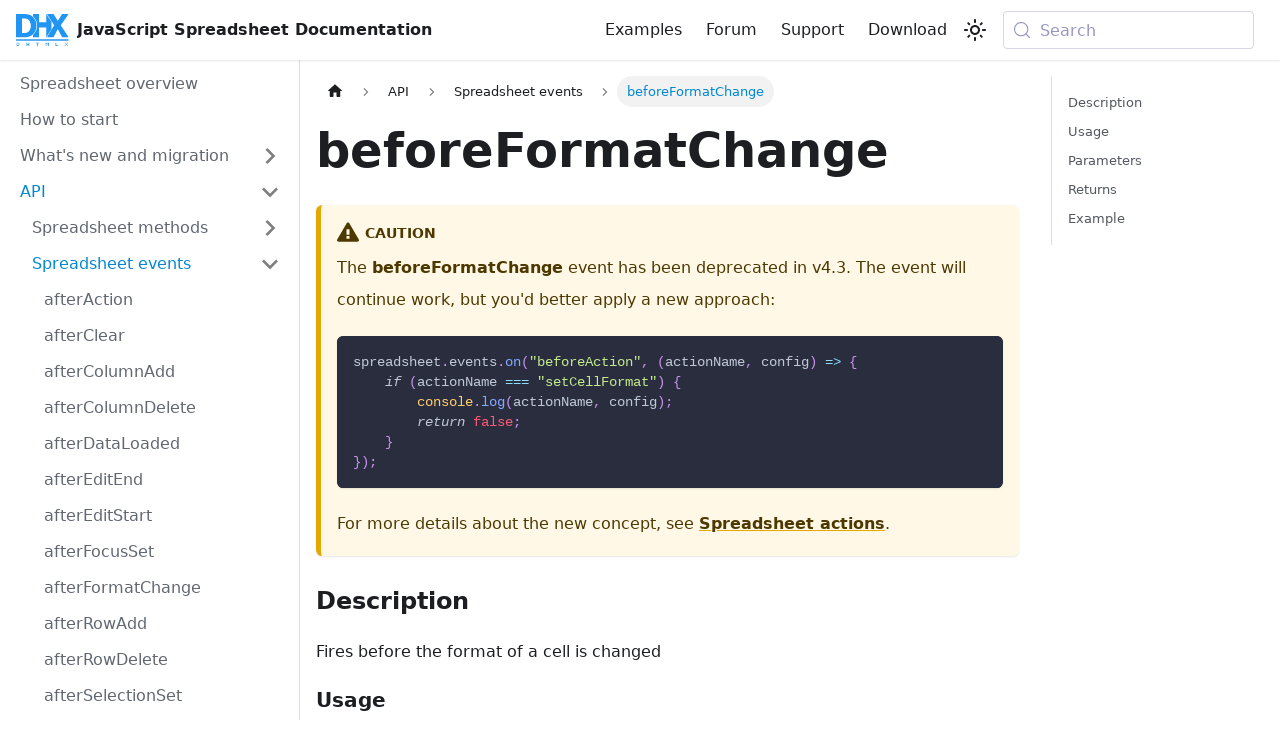

--- FILE ---
content_type: text/html
request_url: https://docs.dhtmlx.com/spreadsheet/api/spreadsheet_beforeformatchange_event/
body_size: 9211
content:
<!doctype html>
<html lang="en" dir="ltr" class="docs-wrapper plugin-docs plugin-id-default docs-version-current docs-doc-page docs-doc-id-api/spreadsheet_beforeformatchange_event" data-has-hydrated="false">
<head>
<meta charset="UTF-8">
<meta name="generator" content="Docusaurus v3.9.2">
<title data-rh="true">beforeFormatChange event | DHTMLX JavaScript Spreadsheet Docs</title><meta data-rh="true" name="viewport" content="width=device-width,initial-scale=1"><meta data-rh="true" name="twitter:card" content="summary_large_image"><meta data-rh="true" property="og:url" content="https://docs.dhtmlx.com/spreadsheet/api/spreadsheet_beforeformatchange_event/"><meta data-rh="true" property="og:locale" content="en"><meta data-rh="true" name="docusaurus_locale" content="en"><meta data-rh="true" name="docsearch:language" content="en"><meta data-rh="true" name="docusaurus_version" content="current"><meta data-rh="true" name="docusaurus_tag" content="docs-default-current"><meta data-rh="true" name="docsearch:version" content="current"><meta data-rh="true" name="docsearch:docusaurus_tag" content="docs-default-current"><meta data-rh="true" property="og:title" content="beforeFormatChange event | DHTMLX JavaScript Spreadsheet Docs"><meta data-rh="true" name="description" content="You can learn about the beforeFormatChange event in the documentation of the DHTMLX JavaScript Spreadsheet library. Browse developer guides and API reference, try out code examples and live demos, and download a free 30-day evaluation version of DHTMLX Spreadsheet."><meta data-rh="true" property="og:description" content="You can learn about the beforeFormatChange event in the documentation of the DHTMLX JavaScript Spreadsheet library. Browse developer guides and API reference, try out code examples and live demos, and download a free 30-day evaluation version of DHTMLX Spreadsheet."><link data-rh="true" rel="icon" href="/spreadsheet/img/favicon.ico"><link data-rh="true" rel="canonical" href="https://docs.dhtmlx.com/spreadsheet/api/spreadsheet_beforeformatchange_event/"><link data-rh="true" rel="alternate" href="https://docs.dhtmlx.com/spreadsheet/api/spreadsheet_beforeformatchange_event/" hreflang="en"><link data-rh="true" rel="alternate" href="https://docs.dhtmlx.com/spreadsheet/api/spreadsheet_beforeformatchange_event/" hreflang="x-default"><link data-rh="true" rel="preconnect" href="https://2K8B21DY4C-dsn.algolia.net" crossorigin="anonymous"><script data-rh="true" type="application/ld+json">{"@context":"https://schema.org","@type":"BreadcrumbList","itemListElement":[{"@type":"ListItem","position":1,"name":"API","item":"https://docs.dhtmlx.com/spreadsheet/api/api_overview"},{"@type":"ListItem","position":2,"name":"Spreadsheet events","item":"https://docs.dhtmlx.com/spreadsheet/api/overview/events_overview"},{"@type":"ListItem","position":3,"name":"beforeFormatChange","item":"https://docs.dhtmlx.com/spreadsheet/api/spreadsheet_beforeformatchange_event"}]}</script><link rel="search" type="application/opensearchdescription+xml" title="DHTMLX JavaScript Spreadsheet Docs" href="/spreadsheet/opensearch.xml">


<!-- Google Tag Manager -->
    <script>!function(e,t,a,n,g){e[n]=e[n]||[],e[n].push({"gtm.start":(new Date).getTime(),event:"gtm.js"});var m=t.getElementsByTagName(a)[0],r=t.createElement(a);r.async=!0,r.src="https://www.googletagmanager.com/gtm.js?id=GTM-5M5RCSJ",m.parentNode.insertBefore(r,m)}(window,document,"script","dataLayer")</script>
    <!-- End Google Tag Manager --><link rel="stylesheet" href="/spreadsheet/assets/css/styles.1cd9804e.css">
<script src="/spreadsheet/assets/js/runtime~main.ea6d4ea7.js" defer="defer"></script>
<script src="/spreadsheet/assets/js/main.8e8c1294.js" defer="defer"></script>
</head>
<body class="navigation-with-keyboard">
<svg style="display: none;"><defs>
<symbol id="theme-svg-external-link" viewBox="0 0 24 24"><path fill="currentColor" d="M21 13v10h-21v-19h12v2h-10v15h17v-8h2zm3-12h-10.988l4.035 4-6.977 7.07 2.828 2.828 6.977-7.07 4.125 4.172v-11z"/></symbol>
</defs></svg>
<script>!function(){var t=function(){try{return new URLSearchParams(window.location.search).get("docusaurus-theme")}catch(t){}}()||function(){try{return window.localStorage.getItem("theme")}catch(t){}}();document.documentElement.setAttribute("data-theme",t||"light"),document.documentElement.setAttribute("data-theme-choice",t||"light")}(),function(){try{const c=new URLSearchParams(window.location.search).entries();for(var[t,e]of c)if(t.startsWith("docusaurus-data-")){var a=t.replace("docusaurus-data-","data-");document.documentElement.setAttribute(a,e)}}catch(t){}}()</script><div id="__docusaurus"><div role="region" aria-label="Skip to main content"><a class="skipToContent_fXgn" href="#__docusaurus_skipToContent_fallback">Skip to main content</a></div><nav aria-label="Main" class="theme-layout-navbar navbar navbar--fixed-top"><div class="navbar__inner"><div class="theme-layout-navbar-left navbar__items"><button aria-label="Toggle navigation bar" aria-expanded="false" class="navbar__toggle clean-btn" type="button"><svg width="30" height="30" viewBox="0 0 30 30" aria-hidden="true"><path stroke="currentColor" stroke-linecap="round" stroke-miterlimit="10" stroke-width="2" d="M4 7h22M4 15h22M4 23h22"></path></svg></button><a href="https://docs.dhtmlx.com/" target="_blank" rel="noopener noreferrer" class="navbar__brand"><div class="navbar__logo"><img src="/spreadsheet/img/dhtmlx_logo.svg" alt="DHTMLX Spreadsheet Documentation" class="themedComponent_mlkZ themedComponent--light_NVdE"><img src="/spreadsheet/img/dhtmlx_logo.svg" alt="DHTMLX Spreadsheet Documentation" class="themedComponent_mlkZ themedComponent--dark_xIcU"></div><b class="navbar__title text--truncate">JavaScript Spreadsheet Documentation</b></a></div><div class="theme-layout-navbar-right navbar__items navbar__items--right"><a href="https://snippet.dhtmlx.com/ihtkdcoc?tag=spreadsheet" target="_blank" rel="noopener noreferrer" class="navbar__item navbar__link">Examples<svg width="13.5" height="13.5" aria-label="(opens in new tab)" class="iconExternalLink_nPIU"><use href="#theme-svg-external-link"></use></svg></a><a href="https://forum.dhtmlx.com/c/spreadsheet/" target="_blank" rel="noopener noreferrer" class="navbar__item navbar__link">Forum<svg width="13.5" height="13.5" aria-label="(opens in new tab)" class="iconExternalLink_nPIU"><use href="#theme-svg-external-link"></use></svg></a><a href="https://dhtmlx.com/docs/technical-support.shtml" target="_blank" rel="noopener noreferrer" class="navbar__item navbar__link">Support<svg width="13.5" height="13.5" aria-label="(opens in new tab)" class="iconExternalLink_nPIU"><use href="#theme-svg-external-link"></use></svg></a><a href="https://dhtmlx.com/docs/products/dhtmlxSpreadsheet/download.shtml" target="_blank" rel="noopener noreferrer" class="navbar__item navbar__link">Download<svg width="13.5" height="13.5" aria-label="(opens in new tab)" class="iconExternalLink_nPIU"><use href="#theme-svg-external-link"></use></svg></a><div class="toggle_vylO colorModeToggle_DEke"><button class="clean-btn toggleButton_gllP toggleButtonDisabled_aARS" type="button" disabled="" title="system mode" aria-label="Switch between dark and light mode (currently system mode)"><svg viewBox="0 0 24 24" width="24" height="24" aria-hidden="true" class="toggleIcon_g3eP lightToggleIcon_pyhR"><path fill="currentColor" d="M12,9c1.65,0,3,1.35,3,3s-1.35,3-3,3s-3-1.35-3-3S10.35,9,12,9 M12,7c-2.76,0-5,2.24-5,5s2.24,5,5,5s5-2.24,5-5 S14.76,7,12,7L12,7z M2,13l2,0c0.55,0,1-0.45,1-1s-0.45-1-1-1l-2,0c-0.55,0-1,0.45-1,1S1.45,13,2,13z M20,13l2,0c0.55,0,1-0.45,1-1 s-0.45-1-1-1l-2,0c-0.55,0-1,0.45-1,1S19.45,13,20,13z M11,2v2c0,0.55,0.45,1,1,1s1-0.45,1-1V2c0-0.55-0.45-1-1-1S11,1.45,11,2z M11,20v2c0,0.55,0.45,1,1,1s1-0.45,1-1v-2c0-0.55-0.45-1-1-1C11.45,19,11,19.45,11,20z M5.99,4.58c-0.39-0.39-1.03-0.39-1.41,0 c-0.39,0.39-0.39,1.03,0,1.41l1.06,1.06c0.39,0.39,1.03,0.39,1.41,0s0.39-1.03,0-1.41L5.99,4.58z M18.36,16.95 c-0.39-0.39-1.03-0.39-1.41,0c-0.39,0.39-0.39,1.03,0,1.41l1.06,1.06c0.39,0.39,1.03,0.39,1.41,0c0.39-0.39,0.39-1.03,0-1.41 L18.36,16.95z M19.42,5.99c0.39-0.39,0.39-1.03,0-1.41c-0.39-0.39-1.03-0.39-1.41,0l-1.06,1.06c-0.39,0.39-0.39,1.03,0,1.41 s1.03,0.39,1.41,0L19.42,5.99z M7.05,18.36c0.39-0.39,0.39-1.03,0-1.41c-0.39-0.39-1.03-0.39-1.41,0l-1.06,1.06 c-0.39,0.39-0.39,1.03,0,1.41s1.03,0.39,1.41,0L7.05,18.36z"></path></svg><svg viewBox="0 0 24 24" width="24" height="24" aria-hidden="true" class="toggleIcon_g3eP darkToggleIcon_wfgR"><path fill="currentColor" d="M9.37,5.51C9.19,6.15,9.1,6.82,9.1,7.5c0,4.08,3.32,7.4,7.4,7.4c0.68,0,1.35-0.09,1.99-0.27C17.45,17.19,14.93,19,12,19 c-3.86,0-7-3.14-7-7C5,9.07,6.81,6.55,9.37,5.51z M12,3c-4.97,0-9,4.03-9,9s4.03,9,9,9s9-4.03,9-9c0-0.46-0.04-0.92-0.1-1.36 c-0.98,1.37-2.58,2.26-4.4,2.26c-2.98,0-5.4-2.42-5.4-5.4c0-1.81,0.89-3.42,2.26-4.4C12.92,3.04,12.46,3,12,3L12,3z"></path></svg><svg viewBox="0 0 24 24" width="24" height="24" aria-hidden="true" class="toggleIcon_g3eP systemToggleIcon_QzmC"><path fill="currentColor" d="m12 21c4.971 0 9-4.029 9-9s-4.029-9-9-9-9 4.029-9 9 4.029 9 9 9zm4.95-13.95c1.313 1.313 2.05 3.093 2.05 4.95s-0.738 3.637-2.05 4.95c-1.313 1.313-3.093 2.05-4.95 2.05v-14c1.857 0 3.637 0.737 4.95 2.05z"></path></svg></button></div><div class="navbarSearchContainer_Bca1"><button type="button" class="DocSearch DocSearch-Button" aria-label="Search (Meta+k)" aria-keyshortcuts="Meta+k"><span class="DocSearch-Button-Container"><svg width="20" height="20" class="DocSearch-Search-Icon" viewBox="0 0 24 24" aria-hidden="true"><circle cx="11" cy="11" r="8" stroke="currentColor" fill="none" stroke-width="1.4"></circle><path d="m21 21-4.3-4.3" stroke="currentColor" fill="none" stroke-linecap="round" stroke-linejoin="round"></path></svg><span class="DocSearch-Button-Placeholder">Search</span></span><span class="DocSearch-Button-Keys"></span></button></div></div></div><div role="presentation" class="navbar-sidebar__backdrop"></div></nav><div id="__docusaurus_skipToContent_fallback" class="theme-layout-main main-wrapper mainWrapper_z2l0"><div class="docsWrapper_hBAB"><button aria-label="Scroll back to top" class="clean-btn theme-back-to-top-button backToTopButton_sjWU" type="button"></button><div class="docRoot_UBD9"><aside class="theme-doc-sidebar-container docSidebarContainer_YfHR"><div class="sidebarViewport_aRkj"><div class="sidebar_njMd"><nav aria-label="Docs sidebar" class="menu thin-scrollbar menu_SIkG"><ul class="theme-doc-sidebar-menu menu__list"><li class="theme-doc-sidebar-item-link theme-doc-sidebar-item-link-level-1 menu__list-item"><a class="menu__link" href="/spreadsheet/"><span title="Spreadsheet overview" class="linkLabel_WmDU">Spreadsheet overview</span></a></li><li class="theme-doc-sidebar-item-link theme-doc-sidebar-item-link-level-1 menu__list-item"><a class="menu__link" href="/spreadsheet/how_to_start/"><span title="How to start" class="linkLabel_WmDU">How to start</span></a></li><li class="theme-doc-sidebar-item-category theme-doc-sidebar-item-category-level-1 menu__list-item menu__list-item--collapsed"><div class="menu__list-item-collapsible"><a class="categoryLink_byQd menu__link menu__link--sublist" href="/spreadsheet/category/whats-new-and-migration/"><span title="What&#x27;s new and migration" class="categoryLinkLabel_W154">What&#x27;s new and migration</span></a><button aria-label="Expand sidebar category &#x27;What&#x27;s new and migration&#x27;" aria-expanded="false" type="button" class="clean-btn menu__caret"></button></div></li><li class="theme-doc-sidebar-item-category theme-doc-sidebar-item-category-level-1 menu__list-item"><div class="menu__list-item-collapsible"><a class="categoryLink_byQd menu__link menu__link--sublist menu__link--active" href="/spreadsheet/api/api_overview/"><span title="API" class="categoryLinkLabel_W154">API</span></a><button aria-label="Collapse sidebar category &#x27;API&#x27;" aria-expanded="true" type="button" class="clean-btn menu__caret"></button></div><ul class="menu__list"><li class="theme-doc-sidebar-item-category theme-doc-sidebar-item-category-level-2 menu__list-item menu__list-item--collapsed"><div class="menu__list-item-collapsible"><a class="categoryLink_byQd menu__link menu__link--sublist" tabindex="0" href="/spreadsheet/api/overview/methods_overview/"><span title="Spreadsheet methods" class="categoryLinkLabel_W154">Spreadsheet methods</span></a><button aria-label="Expand sidebar category &#x27;Spreadsheet methods&#x27;" aria-expanded="false" type="button" class="clean-btn menu__caret"></button></div></li><li class="theme-doc-sidebar-item-category theme-doc-sidebar-item-category-level-2 menu__list-item"><div class="menu__list-item-collapsible"><a class="categoryLink_byQd menu__link menu__link--sublist menu__link--active" tabindex="0" href="/spreadsheet/api/overview/events_overview/"><span title="Spreadsheet events" class="categoryLinkLabel_W154">Spreadsheet events</span></a><button aria-label="Collapse sidebar category &#x27;Spreadsheet events&#x27;" aria-expanded="true" type="button" class="clean-btn menu__caret"></button></div><ul class="menu__list"><li class="theme-doc-sidebar-item-link theme-doc-sidebar-item-link-level-3 menu__list-item"><a class="menu__link" tabindex="0" href="/spreadsheet/api/spreadsheet_afteraction_event/"><span title="afterAction" class="linkLabel_WmDU">afterAction</span></a></li><li class="theme-doc-sidebar-item-link theme-doc-sidebar-item-link-level-3 menu__list-item"><a class="menu__link" tabindex="0" href="/spreadsheet/api/spreadsheet_afterclear_event/"><span title="afterClear" class="linkLabel_WmDU">afterClear</span></a></li><li class="theme-doc-sidebar-item-link theme-doc-sidebar-item-link-level-3 menu__list-item"><a class="menu__link" tabindex="0" href="/spreadsheet/api/spreadsheet_aftercolumnadd_event/"><span title="afterColumnAdd" class="linkLabel_WmDU">afterColumnAdd</span></a></li><li class="theme-doc-sidebar-item-link theme-doc-sidebar-item-link-level-3 menu__list-item"><a class="menu__link" tabindex="0" href="/spreadsheet/api/spreadsheet_aftercolumndelete_event/"><span title="afterColumnDelete" class="linkLabel_WmDU">afterColumnDelete</span></a></li><li class="theme-doc-sidebar-item-link theme-doc-sidebar-item-link-level-3 menu__list-item"><a class="menu__link" tabindex="0" href="/spreadsheet/api/spreadsheet_afterdataloaded_event/"><span title="afterDataLoaded" class="linkLabel_WmDU">afterDataLoaded</span></a></li><li class="theme-doc-sidebar-item-link theme-doc-sidebar-item-link-level-3 menu__list-item"><a class="menu__link" tabindex="0" href="/spreadsheet/api/spreadsheet_aftereditend_event/"><span title="afterEditEnd" class="linkLabel_WmDU">afterEditEnd</span></a></li><li class="theme-doc-sidebar-item-link theme-doc-sidebar-item-link-level-3 menu__list-item"><a class="menu__link" tabindex="0" href="/spreadsheet/api/spreadsheet_aftereditstart_event/"><span title="afterEditStart" class="linkLabel_WmDU">afterEditStart</span></a></li><li class="theme-doc-sidebar-item-link theme-doc-sidebar-item-link-level-3 menu__list-item"><a class="menu__link" tabindex="0" href="/spreadsheet/api/spreadsheet_afterfocusset_event/"><span title="afterFocusSet" class="linkLabel_WmDU">afterFocusSet</span></a></li><li class="theme-doc-sidebar-item-link theme-doc-sidebar-item-link-level-3 menu__list-item"><a class="menu__link" tabindex="0" href="/spreadsheet/api/spreadsheet_afterformatchange_event/"><span title="afterFormatChange" class="linkLabel_WmDU">afterFormatChange</span></a></li><li class="theme-doc-sidebar-item-link theme-doc-sidebar-item-link-level-3 menu__list-item"><a class="menu__link" tabindex="0" href="/spreadsheet/api/spreadsheet_afterrowadd_event/"><span title="afterRowAdd" class="linkLabel_WmDU">afterRowAdd</span></a></li><li class="theme-doc-sidebar-item-link theme-doc-sidebar-item-link-level-3 menu__list-item"><a class="menu__link" tabindex="0" href="/spreadsheet/api/spreadsheet_afterrowdelete_event/"><span title="afterRowDelete" class="linkLabel_WmDU">afterRowDelete</span></a></li><li class="theme-doc-sidebar-item-link theme-doc-sidebar-item-link-level-3 menu__list-item"><a class="menu__link" tabindex="0" href="/spreadsheet/api/spreadsheet_afterselectionset_event/"><span title="afterSelectionSet" class="linkLabel_WmDU">afterSelectionSet</span></a></li><li class="theme-doc-sidebar-item-link theme-doc-sidebar-item-link-level-3 menu__list-item"><a class="menu__link" tabindex="0" href="/spreadsheet/api/spreadsheet_aftersheetadd_event/"><span title="afterSheetAdd" class="linkLabel_WmDU">afterSheetAdd</span></a></li><li class="theme-doc-sidebar-item-link theme-doc-sidebar-item-link-level-3 menu__list-item"><a class="menu__link" tabindex="0" href="/spreadsheet/api/spreadsheet_aftersheetchange_event/"><span title="afterSheetChange" class="linkLabel_WmDU">afterSheetChange</span></a></li><li class="theme-doc-sidebar-item-link theme-doc-sidebar-item-link-level-3 menu__list-item"><a class="menu__link" tabindex="0" href="/spreadsheet/api/spreadsheet_aftersheetclear_event/"><span title="afterSheetClear" class="linkLabel_WmDU">afterSheetClear</span></a></li><li class="theme-doc-sidebar-item-link theme-doc-sidebar-item-link-level-3 menu__list-item"><a class="menu__link" tabindex="0" href="/spreadsheet/api/spreadsheet_aftersheetremove_event/"><span title="afterSheetRemove" class="linkLabel_WmDU">afterSheetRemove</span></a></li><li class="theme-doc-sidebar-item-link theme-doc-sidebar-item-link-level-3 menu__list-item"><a class="menu__link" tabindex="0" href="/spreadsheet/api/spreadsheet_aftersheetrename_event/"><span title="afterSheetRename" class="linkLabel_WmDU">afterSheetRename</span></a></li><li class="theme-doc-sidebar-item-link theme-doc-sidebar-item-link-level-3 menu__list-item"><a class="menu__link" tabindex="0" href="/spreadsheet/api/spreadsheet_afterstylechange_event/"><span title="afterStyleChange" class="linkLabel_WmDU">afterStyleChange</span></a></li><li class="theme-doc-sidebar-item-link theme-doc-sidebar-item-link-level-3 menu__list-item"><a class="menu__link" tabindex="0" href="/spreadsheet/api/spreadsheet_aftervaluechange_event/"><span title="afterValueChange" class="linkLabel_WmDU">afterValueChange</span></a></li><li class="theme-doc-sidebar-item-link theme-doc-sidebar-item-link-level-3 menu__list-item"><a class="menu__link" tabindex="0" href="/spreadsheet/api/spreadsheet_beforeaction_event/"><span title="beforeAction" class="linkLabel_WmDU">beforeAction</span></a></li><li class="theme-doc-sidebar-item-link theme-doc-sidebar-item-link-level-3 menu__list-item"><a class="menu__link" tabindex="0" href="/spreadsheet/api/spreadsheet_beforeclear_event/"><span title="beforeClear" class="linkLabel_WmDU">beforeClear</span></a></li><li class="theme-doc-sidebar-item-link theme-doc-sidebar-item-link-level-3 menu__list-item"><a class="menu__link" tabindex="0" href="/spreadsheet/api/spreadsheet_beforecolumnadd_event/"><span title="beforeColumnAdd" class="linkLabel_WmDU">beforeColumnAdd</span></a></li><li class="theme-doc-sidebar-item-link theme-doc-sidebar-item-link-level-3 menu__list-item"><a class="menu__link" tabindex="0" href="/spreadsheet/api/spreadsheet_beforecolumndelete_event/"><span title="beforeColumnDelete" class="linkLabel_WmDU">beforeColumnDelete</span></a></li><li class="theme-doc-sidebar-item-link theme-doc-sidebar-item-link-level-3 menu__list-item"><a class="menu__link" tabindex="0" href="/spreadsheet/api/spreadsheet_beforeeditend_event/"><span title="beforeEditEnd" class="linkLabel_WmDU">beforeEditEnd</span></a></li><li class="theme-doc-sidebar-item-link theme-doc-sidebar-item-link-level-3 menu__list-item"><a class="menu__link" tabindex="0" href="/spreadsheet/api/spreadsheet_beforeeditstart_event/"><span title="beforeEditStart" class="linkLabel_WmDU">beforeEditStart</span></a></li><li class="theme-doc-sidebar-item-link theme-doc-sidebar-item-link-level-3 menu__list-item"><a class="menu__link" tabindex="0" href="/spreadsheet/api/spreadsheet_beforefocusset_event/"><span title="beforeFocusSet" class="linkLabel_WmDU">beforeFocusSet</span></a></li><li class="theme-doc-sidebar-item-link theme-doc-sidebar-item-link-level-3 menu__list-item"><a class="menu__link menu__link--active" aria-current="page" tabindex="0" href="/spreadsheet/api/spreadsheet_beforeformatchange_event/"><span title="beforeFormatChange" class="linkLabel_WmDU">beforeFormatChange</span></a></li><li class="theme-doc-sidebar-item-link theme-doc-sidebar-item-link-level-3 menu__list-item"><a class="menu__link" tabindex="0" href="/spreadsheet/api/spreadsheet_beforerowadd_event/"><span title="beforeRowAdd" class="linkLabel_WmDU">beforeRowAdd</span></a></li><li class="theme-doc-sidebar-item-link theme-doc-sidebar-item-link-level-3 menu__list-item"><a class="menu__link" tabindex="0" href="/spreadsheet/api/spreadsheet_beforerowdelete_event/"><span title="beforeRowDelete" class="linkLabel_WmDU">beforeRowDelete</span></a></li><li class="theme-doc-sidebar-item-link theme-doc-sidebar-item-link-level-3 menu__list-item"><a class="menu__link" tabindex="0" href="/spreadsheet/api/spreadsheet_beforeselectionset_event/"><span title="beforeSelectionSet" class="linkLabel_WmDU">beforeSelectionSet</span></a></li><li class="theme-doc-sidebar-item-link theme-doc-sidebar-item-link-level-3 menu__list-item"><a class="menu__link" tabindex="0" href="/spreadsheet/api/spreadsheet_beforesheetadd_event/"><span title="beforeSheetAdd" class="linkLabel_WmDU">beforeSheetAdd</span></a></li><li class="theme-doc-sidebar-item-link theme-doc-sidebar-item-link-level-3 menu__list-item"><a class="menu__link" tabindex="0" href="/spreadsheet/api/spreadsheet_beforesheetchange_event/"><span title="beforeSheetChange" class="linkLabel_WmDU">beforeSheetChange</span></a></li><li class="theme-doc-sidebar-item-link theme-doc-sidebar-item-link-level-3 menu__list-item"><a class="menu__link" tabindex="0" href="/spreadsheet/api/spreadsheet_beforesheetclear_event/"><span title="beforeSheetClear" class="linkLabel_WmDU">beforeSheetClear</span></a></li><li class="theme-doc-sidebar-item-link theme-doc-sidebar-item-link-level-3 menu__list-item"><a class="menu__link" tabindex="0" href="/spreadsheet/api/spreadsheet_beforesheetremove_event/"><span title="beforeSheetRemove" class="linkLabel_WmDU">beforeSheetRemove</span></a></li><li class="theme-doc-sidebar-item-link theme-doc-sidebar-item-link-level-3 menu__list-item"><a class="menu__link" tabindex="0" href="/spreadsheet/api/spreadsheet_beforesheetrename_event/"><span title="beforeSheetRename" class="linkLabel_WmDU">beforeSheetRename</span></a></li><li class="theme-doc-sidebar-item-link theme-doc-sidebar-item-link-level-3 menu__list-item"><a class="menu__link" tabindex="0" href="/spreadsheet/api/spreadsheet_beforestylechange_event/"><span title="beforeStyleChange" class="linkLabel_WmDU">beforeStyleChange</span></a></li><li class="theme-doc-sidebar-item-link theme-doc-sidebar-item-link-level-3 menu__list-item"><a class="menu__link" tabindex="0" href="/spreadsheet/api/spreadsheet_beforevaluechange_event/"><span title="beforeValueChange" class="linkLabel_WmDU">beforeValueChange</span></a></li><li class="theme-doc-sidebar-item-link theme-doc-sidebar-item-link-level-3 menu__list-item"><a class="menu__link" tabindex="0" href="/spreadsheet/api/spreadsheet_groupfill_event/"><span title="groupFill" class="linkLabel_WmDU">groupFill</span></a></li></ul></li><li class="theme-doc-sidebar-item-link theme-doc-sidebar-item-link-level-2 menu__list-item"><a class="menu__link" tabindex="0" href="/spreadsheet/api/overview/actions_overview/"><span title="Spreadsheet actions" class="linkLabel_WmDU">Spreadsheet actions</span></a></li><li class="theme-doc-sidebar-item-category theme-doc-sidebar-item-category-level-2 menu__list-item menu__list-item--collapsed"><div class="menu__list-item-collapsible"><a class="categoryLink_byQd menu__link menu__link--sublist" tabindex="0" href="/spreadsheet/api/overview/properties_overview/"><span title="Spreadsheet properties" class="categoryLinkLabel_W154">Spreadsheet properties</span></a><button aria-label="Expand sidebar category &#x27;Spreadsheet properties&#x27;" aria-expanded="false" type="button" class="clean-btn menu__caret"></button></div></li><li class="theme-doc-sidebar-item-category theme-doc-sidebar-item-category-level-2 menu__list-item menu__list-item--collapsed"><div class="menu__list-item-collapsible"><a class="categoryLink_byQd menu__link menu__link--sublist" tabindex="0" href="/spreadsheet/api/overview/selection_overview/"><span title="Selection methods" class="categoryLinkLabel_W154">Selection methods</span></a><button aria-label="Expand sidebar category &#x27;Selection methods&#x27;" aria-expanded="false" type="button" class="clean-btn menu__caret"></button></div></li><li class="theme-doc-sidebar-item-category theme-doc-sidebar-item-category-level-2 menu__list-item menu__list-item--collapsed"><div class="menu__list-item-collapsible"><a class="categoryLink_byQd menu__link menu__link--sublist" tabindex="0" href="/spreadsheet/api/overview/eventbus_overview/"><span title="Events Bus methods" class="categoryLinkLabel_W154">Events Bus methods</span></a><button aria-label="Expand sidebar category &#x27;Events Bus methods&#x27;" aria-expanded="false" type="button" class="clean-btn menu__caret"></button></div></li><li class="theme-doc-sidebar-item-category theme-doc-sidebar-item-category-level-2 menu__list-item menu__list-item--collapsed"><div class="menu__list-item-collapsible"><a class="categoryLink_byQd menu__link menu__link--sublist" tabindex="0" href="/spreadsheet/api/overview/export_overview/"><span title="Export methods" class="categoryLinkLabel_W154">Export methods</span></a><button aria-label="Expand sidebar category &#x27;Export methods&#x27;" aria-expanded="false" type="button" class="clean-btn menu__caret"></button></div></li></ul></li><li class="theme-doc-sidebar-item-category theme-doc-sidebar-item-category-level-1 menu__list-item"><div class="menu__list-item-collapsible"><a class="categoryLink_byQd menu__link menu__link--sublist" href="/spreadsheet/guides/"><span title="Guides" class="categoryLinkLabel_W154">Guides</span></a><button aria-label="Collapse sidebar category &#x27;Guides&#x27;" aria-expanded="true" type="button" class="clean-btn menu__caret"></button></div><ul class="menu__list"><li class="theme-doc-sidebar-item-category theme-doc-sidebar-item-category-level-2 menu__list-item menu__list-item--collapsed"><div class="menu__list-item-collapsible"><a class="categoryLink_byQd menu__link menu__link--sublist" tabindex="0" href="/spreadsheet/category/developer-guides/"><span title="Developer guides" class="categoryLinkLabel_W154">Developer guides</span></a><button aria-label="Expand sidebar category &#x27;Developer guides&#x27;" aria-expanded="false" type="button" class="clean-btn menu__caret"></button></div></li><li class="theme-doc-sidebar-item-category theme-doc-sidebar-item-category-level-2 menu__list-item menu__list-item--collapsed"><div class="menu__list-item-collapsible"><a class="categoryLink_byQd menu__link menu__link--sublist" tabindex="0" href="/spreadsheet/category/user-guides/"><span title="User guides" class="categoryLinkLabel_W154">User guides</span></a><button aria-label="Expand sidebar category &#x27;User guides&#x27;" aria-expanded="false" type="button" class="clean-btn menu__caret"></button></div></li></ul></li></ul></nav></div></div></aside><main class="docMainContainer_TBSr"><div class="container padding-top--md padding-bottom--lg"><div class="row"><div class="col docItemCol_VOVn"><div class="docItemContainer_Djhp"><article><nav class="theme-doc-breadcrumbs breadcrumbsContainer_Z_bl" aria-label="Breadcrumbs"><ul class="breadcrumbs"><li class="breadcrumbs__item"><a aria-label="Home page" class="breadcrumbs__link" href="/spreadsheet/"><svg viewBox="0 0 24 24" class="breadcrumbHomeIcon_YNFT"><path d="M10 19v-5h4v5c0 .55.45 1 1 1h3c.55 0 1-.45 1-1v-7h1.7c.46 0 .68-.57.33-.87L12.67 3.6c-.38-.34-.96-.34-1.34 0l-8.36 7.53c-.34.3-.13.87.33.87H5v7c0 .55.45 1 1 1h3c.55 0 1-.45 1-1z" fill="currentColor"></path></svg></a></li><li class="breadcrumbs__item"><a class="breadcrumbs__link" href="/spreadsheet/api/api_overview/"><span>API</span></a></li><li class="breadcrumbs__item"><a class="breadcrumbs__link" href="/spreadsheet/api/overview/events_overview/"><span>Spreadsheet events</span></a></li><li class="breadcrumbs__item breadcrumbs__item--active"><span class="breadcrumbs__link">beforeFormatChange</span></li></ul></nav><div class="tocCollapsible_ETCw theme-doc-toc-mobile tocMobile_ITEo"><button type="button" class="clean-btn tocCollapsibleButton_TO0P">On this page</button></div><div class="theme-doc-markdown markdown"><header><h1>beforeFormatChange</h1></header>
<div class="theme-admonition theme-admonition-caution admonition_xJq3 alert alert--warning"><div class="admonitionHeading_Gvgb"><span class="admonitionIcon_Rf37"><svg viewBox="0 0 16 16"><path fill-rule="evenodd" d="M8.893 1.5c-.183-.31-.52-.5-.887-.5s-.703.19-.886.5L.138 13.499a.98.98 0 0 0 0 1.001c.193.31.53.501.886.501h13.964c.367 0 .704-.19.877-.5a1.03 1.03 0 0 0 .01-1.002L8.893 1.5zm.133 11.497H6.987v-2.003h2.039v2.003zm0-3.004H6.987V5.987h2.039v4.006z"></path></svg></span>caution</div><div class="admonitionContent_BuS1"><p>The <strong>beforeFormatChange</strong> event has been deprecated in v4.3. The event will continue work, but you&#x27;d better apply a new approach:</p><div class="language-jsx codeBlockContainer_Ckt0 theme-code-block" style="--prism-color:#bfc7d5;--prism-background-color:#292d3e"><div class="codeBlockContent_QJqH"><pre tabindex="0" class="prism-code language-jsx codeBlock_bY9V thin-scrollbar" style="color:#bfc7d5;background-color:#292d3e"><code class="codeBlockLines_e6Vv"><span class="token-line" style="color:#bfc7d5"><span class="token plain">spreadsheet</span><span class="token punctuation" style="color:rgb(199, 146, 234)">.</span><span class="token property-access">events</span><span class="token punctuation" style="color:rgb(199, 146, 234)">.</span><span class="token method function property-access" style="color:rgb(130, 170, 255)">on</span><span class="token punctuation" style="color:rgb(199, 146, 234)">(</span><span class="token string" style="color:rgb(195, 232, 141)">&quot;beforeAction&quot;</span><span class="token punctuation" style="color:rgb(199, 146, 234)">,</span><span class="token plain"> </span><span class="token punctuation" style="color:rgb(199, 146, 234)">(</span><span class="token parameter">actionName</span><span class="token parameter punctuation" style="color:rgb(199, 146, 234)">,</span><span class="token parameter"> config</span><span class="token punctuation" style="color:rgb(199, 146, 234)">)</span><span class="token plain"> </span><span class="token arrow operator" style="color:rgb(137, 221, 255)">=&gt;</span><span class="token plain"> </span><span class="token punctuation" style="color:rgb(199, 146, 234)">{</span><span class="token plain"></span><br></span><span class="token-line" style="color:#bfc7d5"><span class="token plain">    </span><span class="token keyword control-flow" style="font-style:italic">if</span><span class="token plain"> </span><span class="token punctuation" style="color:rgb(199, 146, 234)">(</span><span class="token plain">actionName </span><span class="token operator" style="color:rgb(137, 221, 255)">===</span><span class="token plain"> </span><span class="token string" style="color:rgb(195, 232, 141)">&quot;setCellFormat&quot;</span><span class="token punctuation" style="color:rgb(199, 146, 234)">)</span><span class="token plain"> </span><span class="token punctuation" style="color:rgb(199, 146, 234)">{</span><span class="token plain"></span><br></span><span class="token-line" style="color:#bfc7d5"><span class="token plain">        </span><span class="token console class-name" style="color:rgb(255, 203, 107)">console</span><span class="token punctuation" style="color:rgb(199, 146, 234)">.</span><span class="token method function property-access" style="color:rgb(130, 170, 255)">log</span><span class="token punctuation" style="color:rgb(199, 146, 234)">(</span><span class="token plain">actionName</span><span class="token punctuation" style="color:rgb(199, 146, 234)">,</span><span class="token plain"> config</span><span class="token punctuation" style="color:rgb(199, 146, 234)">)</span><span class="token punctuation" style="color:rgb(199, 146, 234)">;</span><span class="token plain"></span><br></span><span class="token-line" style="color:#bfc7d5"><span class="token plain">        </span><span class="token keyword control-flow" style="font-style:italic">return</span><span class="token plain"> </span><span class="token boolean" style="color:rgb(255, 88, 116)">false</span><span class="token punctuation" style="color:rgb(199, 146, 234)">;</span><span class="token plain"></span><br></span><span class="token-line" style="color:#bfc7d5"><span class="token plain">    </span><span class="token punctuation" style="color:rgb(199, 146, 234)">}</span><span class="token plain"></span><br></span><span class="token-line" style="color:#bfc7d5"><span class="token plain"></span><span class="token punctuation" style="color:rgb(199, 146, 234)">}</span><span class="token punctuation" style="color:rgb(199, 146, 234)">)</span><span class="token punctuation" style="color:rgb(199, 146, 234)">;</span><br></span></code></pre></div></div><p>For more details about the new concept, see <strong><a class="" href="/spreadsheet/api/overview/actions_overview/">Spreadsheet actions</a></strong>.</p></div></div>
<h3 class="anchor anchorTargetStickyNavbar_Vzrq" id="description">Description<a href="#description" class="hash-link" aria-label="Direct link to Description" title="Direct link to Description" translate="no">​</a></h3>
<div><p class="short_Cm1s"></p><p>Fires before the format of a cell is changed</p><p></p><p></p><h3 class="anchor anchorTargetStickyNavbar_Vzrq" id="usage">Usage<a href="#usage" class="hash-link" aria-label="Direct link to Usage" title="Direct link to Usage" translate="no">​</a></h3><div class="language-jsx codeBlockContainer_Ckt0 theme-code-block" style="--prism-color:#bfc7d5;--prism-background-color:#292d3e"><div class="codeBlockContent_QJqH"><pre tabindex="0" class="prism-code language-jsx codeBlock_bY9V thin-scrollbar" style="color:#bfc7d5;background-color:#292d3e"><code class="codeBlockLines_e6Vv"><span class="token-line" style="color:#bfc7d5"><span class="token function-variable function" style="color:rgb(130, 170, 255)">beforeFormatChange</span><span class="token operator" style="color:rgb(137, 221, 255)">:</span><span class="token plain"> </span><span class="token punctuation" style="color:rgb(199, 146, 234)">(</span><span class="token parameter literal-property property">cell</span><span class="token parameter operator" style="color:rgb(137, 221, 255)">:</span><span class="token parameter"> string</span><span class="token parameter punctuation" style="color:rgb(199, 146, 234)">,</span><span class="token parameter"> </span><span class="token parameter literal-property property">format</span><span class="token parameter operator" style="color:rgb(137, 221, 255)">:</span><span class="token parameter"> string</span><span class="token punctuation" style="color:rgb(199, 146, 234)">)</span><span class="token plain"> </span><span class="token arrow operator" style="color:rgb(137, 221, 255)">=&gt;</span><span class="token plain"> </span><span class="token keyword" style="font-style:italic">void</span><span class="token plain"> </span><span class="token operator" style="color:rgb(137, 221, 255)">|</span><span class="token plain"> boolean</span><span class="token punctuation" style="color:rgb(199, 146, 234)">;</span><br></span></code></pre></div></div><h3 class="anchor anchorTargetStickyNavbar_Vzrq" id="parameters">Parameters<a href="#parameters" class="hash-link" aria-label="Direct link to Parameters" title="Direct link to Parameters" translate="no">​</a></h3><p>The callback of the event takes the following parameters:</p><ul>
<li class=""><code>cell</code> - (required) the id of a cell</li>
<li class=""><code>format</code> - (required) a new format applied for a cell</li>
</ul><h3 class="anchor anchorTargetStickyNavbar_Vzrq" id="returns">Returns<a href="#returns" class="hash-link" aria-label="Direct link to Returns" title="Direct link to Returns" translate="no">​</a></h3><p>Return <code>true</code> to change the format, <code>false</code> to prevent changing of the format</p><h3 class="anchor anchorTargetStickyNavbar_Vzrq" id="example">Example<a href="#example" class="hash-link" aria-label="Direct link to Example" title="Direct link to Example" translate="no">​</a></h3><div class="language-jsx codeBlockContainer_Ckt0 theme-code-block" style="--prism-color:#bfc7d5;--prism-background-color:#292d3e"><div class="codeBlockContent_QJqH"><pre tabindex="0" class="prism-code language-jsx codeBlock_bY9V thin-scrollbar" style="color:#bfc7d5;background-color:#292d3e"><code class="codeBlockLines_e6Vv"><span class="token-line" style="color:#bfc7d5"><span class="token keyword" style="font-style:italic">const</span><span class="token plain"> spreadsheet </span><span class="token operator" style="color:rgb(137, 221, 255)">=</span><span class="token plain"> </span><span class="token keyword" style="font-style:italic">new</span><span class="token plain"> </span><span class="token class-name" style="color:rgb(255, 203, 107)">dhx</span><span class="token class-name punctuation" style="color:rgb(199, 146, 234)">.</span><span class="token class-name" style="color:rgb(255, 203, 107)">Spreadsheet</span><span class="token punctuation" style="color:rgb(199, 146, 234)">(</span><span class="token string" style="color:rgb(195, 232, 141)">&quot;spreadsheet&quot;</span><span class="token punctuation" style="color:rgb(199, 146, 234)">,</span><span class="token plain"> </span><span class="token punctuation" style="color:rgb(199, 146, 234)">{</span><span class="token punctuation" style="color:rgb(199, 146, 234)">}</span><span class="token punctuation" style="color:rgb(199, 146, 234)">)</span><span class="token punctuation" style="color:rgb(199, 146, 234)">;</span><span class="token plain"></span><br></span><span class="token-line" style="color:#bfc7d5"><span class="token plain">spreadsheet</span><span class="token punctuation" style="color:rgb(199, 146, 234)">.</span><span class="token method function property-access" style="color:rgb(130, 170, 255)">parse</span><span class="token punctuation" style="color:rgb(199, 146, 234)">(</span><span class="token plain">data</span><span class="token punctuation" style="color:rgb(199, 146, 234)">)</span><span class="token punctuation" style="color:rgb(199, 146, 234)">;</span><span class="token plain"></span><br></span><span class="token-line" style="color:#bfc7d5"><span class="token plain" style="display:inline-block"></span><br></span><span class="token-line" style="color:#bfc7d5"><span class="token plain"></span><span class="token comment" style="color:rgb(105, 112, 152);font-style:italic">// subscribe on the &quot;beforeFormatChange&quot; event</span><span class="token plain"></span><br></span><span class="token-line theme-code-block-highlighted-line" style="color:#bfc7d5"><span class="token plain">spreadsheet</span><span class="token punctuation" style="color:rgb(199, 146, 234)">.</span><span class="token property-access">events</span><span class="token punctuation" style="color:rgb(199, 146, 234)">.</span><span class="token method function property-access" style="color:rgb(130, 170, 255)">on</span><span class="token punctuation" style="color:rgb(199, 146, 234)">(</span><span class="token string" style="color:rgb(195, 232, 141)">&quot;beforeFormatChange&quot;</span><span class="token punctuation" style="color:rgb(199, 146, 234)">,</span><span class="token plain"> </span><span class="token keyword" style="font-style:italic">function</span><span class="token punctuation" style="color:rgb(199, 146, 234)">(</span><span class="token parameter">cell</span><span class="token parameter punctuation" style="color:rgb(199, 146, 234)">,</span><span class="token parameter"> format</span><span class="token punctuation" style="color:rgb(199, 146, 234)">)</span><span class="token punctuation" style="color:rgb(199, 146, 234)">{</span><span class="token plain"></span><br></span><span class="token-line theme-code-block-highlighted-line" style="color:#bfc7d5"><span class="token plain">    </span><span class="token console class-name" style="color:rgb(255, 203, 107)">console</span><span class="token punctuation" style="color:rgb(199, 146, 234)">.</span><span class="token method function property-access" style="color:rgb(130, 170, 255)">log</span><span class="token punctuation" style="color:rgb(199, 146, 234)">(</span><span class="token string" style="color:rgb(195, 232, 141)">&quot;Format of cell &quot;</span><span class="token operator" style="color:rgb(137, 221, 255)">+</span><span class="token plain">spreadsheet</span><span class="token punctuation" style="color:rgb(199, 146, 234)">.</span><span class="token property-access">selection</span><span class="token punctuation" style="color:rgb(199, 146, 234)">.</span><span class="token method function property-access" style="color:rgb(130, 170, 255)">getSelectedCell</span><span class="token punctuation" style="color:rgb(199, 146, 234)">(</span><span class="token punctuation" style="color:rgb(199, 146, 234)">)</span><span class="token operator" style="color:rgb(137, 221, 255)">+</span><span class="token string" style="color:rgb(195, 232, 141)">&quot; will change&quot;</span><span class="token punctuation" style="color:rgb(199, 146, 234)">)</span><span class="token punctuation" style="color:rgb(199, 146, 234)">;</span><span class="token plain"></span><br></span><span class="token-line theme-code-block-highlighted-line" style="color:#bfc7d5"><span class="token plain">    </span><span class="token console class-name" style="color:rgb(255, 203, 107)">console</span><span class="token punctuation" style="color:rgb(199, 146, 234)">.</span><span class="token method function property-access" style="color:rgb(130, 170, 255)">log</span><span class="token punctuation" style="color:rgb(199, 146, 234)">(</span><span class="token plain">cell</span><span class="token punctuation" style="color:rgb(199, 146, 234)">,</span><span class="token plain"> format</span><span class="token punctuation" style="color:rgb(199, 146, 234)">)</span><span class="token punctuation" style="color:rgb(199, 146, 234)">;</span><span class="token plain"></span><br></span><span class="token-line theme-code-block-highlighted-line" style="color:#bfc7d5"><span class="token plain"></span><span class="token punctuation" style="color:rgb(199, 146, 234)">}</span><span class="token punctuation" style="color:rgb(199, 146, 234)">)</span><span class="token punctuation" style="color:rgb(199, 146, 234)">;</span><br></span></code></pre></div></div><p><strong>Related articles:</strong></p><ul>
<li class=""><a class="" href="/spreadsheet/number_formatting/">Number formatting</a></li>
<li class=""><a class="" href="/spreadsheet/handling_events/">Event handling</a></li>
</ul><p><strong>Related sample</strong>: <a href="https://snippet.dhtmlx.com/2vkjyvsi" target="_blank" rel="noopener noreferrer" class="">Spreadsheet. Events</a></p><p></p></div></div><footer class="theme-doc-footer docusaurus-mt-lg"><div class="row margin-top--sm theme-doc-footer-edit-meta-row"><div class="col noPrint_WFHX"><a href="https://github.com/DHTMLX/docs-spreadsheet/edit/master/docs/api/spreadsheet_beforeformatchange_event.md" target="_blank" rel="noopener noreferrer" class="theme-edit-this-page"><svg fill="currentColor" height="20" width="20" viewBox="0 0 40 40" class="iconEdit_Z9Sw" aria-hidden="true"><g><path d="m34.5 11.7l-3 3.1-6.3-6.3 3.1-3q0.5-0.5 1.2-0.5t1.1 0.5l3.9 3.9q0.5 0.4 0.5 1.1t-0.5 1.2z m-29.5 17.1l18.4-18.5 6.3 6.3-18.4 18.4h-6.3v-6.2z"></path></g></svg>Edit this page</a></div><div class="col lastUpdated_JAkA"></div></div></footer></article><nav class="docusaurus-mt-lg pagination-nav" aria-label="Docs pages"><a class="pagination-nav__link pagination-nav__link--prev" href="/spreadsheet/api/spreadsheet_beforefocusset_event/"><div class="pagination-nav__sublabel">Previous</div><div class="pagination-nav__label">beforeFocusSet</div></a><a class="pagination-nav__link pagination-nav__link--next" href="/spreadsheet/api/spreadsheet_beforerowadd_event/"><div class="pagination-nav__sublabel">Next</div><div class="pagination-nav__label">beforeRowAdd</div></a></nav></div></div><div class="col col--3"><div class="tableOfContents_bqdL thin-scrollbar theme-doc-toc-desktop"><ul class="table-of-contents table-of-contents__left-border"><li><a href="#description" class="table-of-contents__link toc-highlight">Description</a></li><li><a href="#usage" class="table-of-contents__link toc-highlight">Usage</a></li><li><a href="#parameters" class="table-of-contents__link toc-highlight">Parameters</a></li><li><a href="#returns" class="table-of-contents__link toc-highlight">Returns</a></li><li><a href="#example" class="table-of-contents__link toc-highlight">Example</a></li></ul></div></div></div></div></main></div></div></div><footer class="theme-layout-footer footer footer--dark"><div class="container container-fluid"><div class="row footer__links"><div class="theme-layout-footer-column col footer__col"><div class="footer__title">Development center</div><ul class="footer__items clean-list"><li class="footer__item"><a href="https://dhtmlx.com/docs/products/dhtmlxSpreadsheet/download.shtml" target="_blank" rel="noopener noreferrer" class="footer__link-item" position="right">Download Spreadsheet<svg width="13.5" height="13.5" aria-label="(opens in new tab)" class="iconExternalLink_nPIU"><use href="#theme-svg-external-link"></use></svg></a></li><li class="footer__item"><a href="https://snippet.dhtmlx.com/ihtkdcoc?tag=spreadsheet" target="_blank" rel="noopener noreferrer" class="footer__link-item" position="right">Examples<svg width="13.5" height="13.5" aria-label="(opens in new tab)" class="iconExternalLink_nPIU"><use href="#theme-svg-external-link"></use></svg></a></li><li class="footer__item"><a href="https://dhtmlx.com/blog/?s=spreadsheet" target="_blank" rel="noopener noreferrer" class="footer__link-item">Blog<svg width="13.5" height="13.5" aria-label="(opens in new tab)" class="iconExternalLink_nPIU"><use href="#theme-svg-external-link"></use></svg></a></li><li class="footer__item"><a href="https://forum.dhtmlx.com/c/spreadsheet/" target="_blank" rel="noopener noreferrer" class="footer__link-item" position="right">Forum<svg width="13.5" height="13.5" aria-label="(opens in new tab)" class="iconExternalLink_nPIU"><use href="#theme-svg-external-link"></use></svg></a></li></ul></div><div class="theme-layout-footer-column col footer__col"><div class="footer__title">Community</div><ul class="footer__items clean-list"><li class="footer__item"><a href="https://github.com/DHTMLX" target="_blank" rel="noopener noreferrer" class="footer__link-item">GitHub<svg width="13.5" height="13.5" aria-label="(opens in new tab)" class="iconExternalLink_nPIU"><use href="#theme-svg-external-link"></use></svg></a></li><li class="footer__item"><a href="https://www.youtube.com/user/dhtmlx" target="_blank" rel="noopener noreferrer" class="footer__link-item">Youtube<svg width="13.5" height="13.5" aria-label="(opens in new tab)" class="iconExternalLink_nPIU"><use href="#theme-svg-external-link"></use></svg></a></li><li class="footer__item"><a href="https://www.facebook.com/dhtmlx" target="_blank" rel="noopener noreferrer" class="footer__link-item">Facebook<svg width="13.5" height="13.5" aria-label="(opens in new tab)" class="iconExternalLink_nPIU"><use href="#theme-svg-external-link"></use></svg></a></li><li class="footer__item"><a href="https://twitter.com/dhtmlx" target="_blank" rel="noopener noreferrer" class="footer__link-item">Twitter<svg width="13.5" height="13.5" aria-label="(opens in new tab)" class="iconExternalLink_nPIU"><use href="#theme-svg-external-link"></use></svg></a></li><li class="footer__item"><a href="https://www.linkedin.com/groups/3345009/" target="_blank" rel="noopener noreferrer" class="footer__link-item">Linkedin<svg width="13.5" height="13.5" aria-label="(opens in new tab)" class="iconExternalLink_nPIU"><use href="#theme-svg-external-link"></use></svg></a></li></ul></div><div class="theme-layout-footer-column col footer__col"><div class="footer__title">Company</div><ul class="footer__items clean-list"><li class="footer__item"><a href="https://dhtmlx.com/docs/company.shtml" target="_blank" rel="noopener noreferrer" class="footer__link-item">About us<svg width="13.5" height="13.5" aria-label="(opens in new tab)" class="iconExternalLink_nPIU"><use href="#theme-svg-external-link"></use></svg></a></li><li class="footer__item"><a href="https://dhtmlx.com/docs/contact.shtml" target="_blank" rel="noopener noreferrer" class="footer__link-item">Contact us<svg width="13.5" height="13.5" aria-label="(opens in new tab)" class="iconExternalLink_nPIU"><use href="#theme-svg-external-link"></use></svg></a></li><li class="footer__item"><a href="https://dhtmlx.com/docs/products/dhtmlxSpreadsheet/#editions-licenses" target="_blank" rel="noopener noreferrer" class="footer__link-item">Licensing<svg width="13.5" height="13.5" aria-label="(opens in new tab)" class="iconExternalLink_nPIU"><use href="#theme-svg-external-link"></use></svg></a></li></ul></div></div></div></footer></div>
<!-- Google Tag Manager (noscript) -->
    <noscript><iframe src="https://www.googletagmanager.com/ns.html?id=GTM-5M5RCSJ" height="0" width="0" style="display:none;visibility:hidden"></iframe></noscript>
    <!-- End Google Tag Manager (noscript) --></body>
</html>

--- FILE ---
content_type: application/javascript
request_url: https://docs.dhtmlx.com/spreadsheet/assets/js/runtime~main.ea6d4ea7.js
body_size: 11376
content:
(()=>{"use strict";var e,a,c,f,b,d={},t={};function r(e){var a=t[e];if(void 0!==a)return a.exports;var c=t[e]={id:e,loaded:!1,exports:{}};return d[e].call(c.exports,c,c.exports,r),c.loaded=!0,c.exports}r.m=d,r.c=t,e=[],r.O=(a,c,f,b)=>{if(!c){var d=1/0;for(i=0;i<e.length;i++){c=e[i][0],f=e[i][1],b=e[i][2];for(var t=!0,o=0;o<c.length;o++)(!1&b||d>=b)&&Object.keys(r.O).every((e=>r.O[e](c[o])))?c.splice(o--,1):(t=!1,b<d&&(d=b));if(t){e.splice(i--,1);var n=f();void 0!==n&&(a=n)}}return a}b=b||0;for(var i=e.length;i>0&&e[i-1][2]>b;i--)e[i]=e[i-1];e[i]=[c,f,b]},r.n=e=>{var a=e&&e.__esModule?()=>e.default:()=>e;return r.d(a,{a:a}),a},c=Object.getPrototypeOf?e=>Object.getPrototypeOf(e):e=>e.__proto__,r.t=function(e,f){if(1&f&&(e=this(e)),8&f)return e;if("object"==typeof e&&e){if(4&f&&e.__esModule)return e;if(16&f&&"function"==typeof e.then)return e}var b=Object.create(null);r.r(b);var d={};a=a||[null,c({}),c([]),c(c)];for(var t=2&f&&e;"object"==typeof t&&!~a.indexOf(t);t=c(t))Object.getOwnPropertyNames(t).forEach((a=>d[a]=()=>e[a]));return d.default=()=>e,r.d(b,d),b},r.d=(e,a)=>{for(var c in a)r.o(a,c)&&!r.o(e,c)&&Object.defineProperty(e,c,{enumerable:!0,get:a[c]})},r.f={},r.e=e=>Promise.all(Object.keys(r.f).reduce(((a,c)=>(r.f[c](e,a),a)),[])),r.u=e=>"assets/js/"+({23:"9293fd54",99:"6392860b",125:"36ebd787",172:"cf2d7393",227:"fad206ed",325:"a0a4bc76",380:"13826b49",392:"6c95a854",606:"cd704254",628:"f531da49",932:"c48c3c6e",957:"c141421f",967:"b3e99e92",1146:"46e97e3d",1290:"59f3e62e",1322:"2344cd16",1342:"dcf4dc18",1535:"c47ac15f",1537:"66a95968",1579:"ec1f7ea6",1596:"bcbfbc3b",1785:"dd6499b0",1803:"716cc358",1931:"e5879006",1946:"db765847",1982:"338f6735",2076:"common",2131:"2137a17b",2138:"1a4e3797",2187:"155c1892",2210:"63cae304",2298:"bc8bd0cc",2376:"c980bb54",2421:"484d273f",2480:"e30563c9",2495:"3428db0a",2560:"36a87a6a",2579:"8c98751c",2843:"3431bd3b",2950:"647e7190",3040:"25692da2",3046:"06a7d15e",3147:"d33b3e08",3231:"d33f533a",3361:"c377a04b",3406:"f02cf5cd",3492:"8111edb5",3509:"8bc5a3a7",3511:"24196dfd",3549:"295b567d",3575:"4e7ee32c",3615:"f9250905",3646:"1067de5a",3657:"923fd99b",3701:"2477c50f",3732:"081b72c0",3759:"1323e5dc",3868:"0719c959",3873:"9ed00105",3879:"4a9cf6e6",4026:"6c984865",4050:"927dd0a6",4123:"f1dfbe95",4153:"fa8baf55",4160:"5172956f",4240:"6e82fb64",4311:"ccf69bbe",4361:"06a3fc1b",4396:"1ad6c3a2",4413:"27abd815",4567:"e0d47521",4582:"9559260a",4742:"177bad45",4761:"972169a1",4999:"1fc4a6de",5012:"3f9f4ad4",5022:"0b27c2fc",5059:"efe82e89",5080:"29585853",5165:"a730b841",5233:"0960d665",5316:"e621e74e",5329:"d5a8ff22",5335:"77a25baa",5347:"164ac78f",5474:"30737e1a",5532:"3412fb03",5556:"dff63d5c",5644:"df1516ee",5653:"d40ef8e2",5716:"a2ed6151",5742:"aba21aa0",5797:"2b311bb9",5808:"5902653a",5908:"896ad423",5963:"7c8a5ac4",6117:"121dc302",6151:"d454fdda",6195:"fcff9033",6206:"17c8ee1e",6243:"a2c89e99",6316:"531644d6",6383:"d7b8612d",6481:"c22b333b",6496:"d1651396",6508:"59a1bea7",6559:"c854b512",6569:"47d152c0",6635:"0b113104",6721:"d477aa06",6842:"8e37abba",6881:"49e362e0",6925:"fa4101f3",6969:"14eb3368",7035:"45525eb4",7053:"1fa1a969",7098:"a7bd4aaa",7139:"507f4ad9",7222:"5c9c365a",7269:"25fb1262",7277:"9b8bbc26",7491:"ef870e87",7541:"5971bcb7",7567:"74f82575",7783:"a1cfdc9e",7789:"1f1c99d9",7831:"3599ce55",7835:"2791ce03",7936:"4ea8a4a5",8043:"4fab8115",8069:"3ed1f4e6",8199:"b90f674d",8275:"c8f62da4",8385:"748850ec",8401:"17896441",8447:"fb7529be",8478:"1eada95e",8607:"376b2967",8631:"fe41ed6c",8732:"28a89939",8795:"643ec128",8896:"c3264d41",8901:"9733d7e0",8906:"1e37ec78",8969:"12f6f643",8988:"3e3838ba",9033:"790ab108",9048:"a94703ab",9150:"66b0ce87",9262:"285e48de",9391:"8233bea4",9399:"5b00d016",9404:"8f2e2e38",9434:"667e40a1",9448:"5448a4e8",9549:"a021bbbd",9561:"8d4caf4d",9647:"5e95c892",9685:"88d5c213",9748:"f31ff113",9768:"247af564",9794:"debda8c8",9799:"b4ccbd1e",9895:"310e07ee",9923:"e8da490c",9946:"50805526",9952:"15a0dfec"}[e]||e)+"."+{23:"34a17781",99:"292e6f21",125:"653c0b79",172:"f12f79a1",227:"f430fe75",325:"8190e405",380:"b9c4eddf",392:"84a8a3a8",416:"14a244e6",606:"53340dbf",628:"a5427e7f",932:"5bbea2cd",957:"9c7bf7db",967:"fb884f78",1146:"b48c5150",1290:"279e538b",1322:"5ddf88e6",1342:"477885a4",1535:"d5cdc5ca",1537:"0d859dcf",1579:"8c8ad686",1596:"b70fa805",1785:"8d7e9a3e",1803:"c9a608bb",1931:"e15f2f27",1946:"65f6327b",1982:"ddeb26f4",2076:"d2df2fc3",2131:"9800d666",2138:"05de64b8",2187:"98186941",2210:"13c7319c",2298:"5bc60077",2376:"e5271744",2421:"ff6c8137",2480:"2be4feb1",2495:"d0e550c3",2560:"bbdec4f1",2579:"e303b37e",2693:"d1885aa4",2843:"d894b6f3",2950:"6c84554f",3040:"c2e4d1c1",3046:"137d1ae6",3147:"4d3c413d",3231:"a7f991dc",3361:"1cd2dbfd",3406:"b69c256d",3492:"2fcbd9eb",3509:"b145b521",3511:"8c148129",3549:"f4a8c3ba",3575:"054db01e",3615:"43183afd",3646:"0951dd8c",3657:"6dbcbcc0",3701:"762c693b",3726:"29a8aaed",3732:"acfc1af5",3759:"05d41d9e",3868:"93daf94d",3873:"6520a63f",3879:"462f1e3d",4026:"fb53c267",4050:"9f326f1e",4123:"545d9f6d",4153:"22edbe0a",4160:"e3577b3f",4240:"0c82fef6",4311:"52f3d1d5",4361:"41f820da",4396:"81f35e0e",4413:"74dbcac1",4567:"91764c9c",4582:"f397861a",4742:"235591dd",4761:"61810bb8",4999:"1f042222",5012:"d2247781",5022:"4ed8ed26",5059:"ab465bb4",5080:"0e4f150f",5165:"3e1f6d43",5233:"bc9880ad",5316:"4cbe2cdc",5329:"0139af1d",5335:"4a464b9a",5347:"2e0969d5",5474:"bd137b91",5532:"d8e49103",5556:"f1d46911",5644:"de5751ec",5653:"4c62e919",5716:"c645d028",5742:"1b2331d3",5797:"d72d07c7",5808:"259bbe4f",5908:"f772015d",5963:"b6d194b4",6117:"0afb1208",6151:"68a21964",6195:"fb242515",6206:"a4c75ccf",6243:"a21921f9",6316:"81fad1cc",6383:"2255d9ad",6481:"82a7379c",6496:"4913bfac",6508:"498b3fb9",6559:"e1e0441e",6569:"844ca777",6635:"4d25c9bc",6721:"9b7fa237",6842:"6764bd9f",6881:"cb58ccaa",6925:"0c9af53a",6969:"295bf224",7035:"16c7205d",7053:"542bc553",7098:"599f194d",7139:"1d8fe9b7",7222:"311b70b8",7269:"954b9fcf",7277:"0fc0ef04",7491:"67cfcf24",7541:"0aadbf0c",7567:"3a22c43f",7783:"aa9c4b54",7789:"839e96df",7831:"4765b558",7835:"f7939aec",7936:"c1223140",8043:"9133cd4a",8069:"3b68a21c",8199:"62223eb8",8275:"072f9348",8385:"f727063f",8401:"221f8cb1",8447:"7aa5ed50",8478:"6073b598",8607:"d92333d9",8631:"d1aa6e97",8732:"b3bf7cce",8795:"3d786dc4",8896:"0fe45f92",8901:"74334241",8906:"7a7fef84",8913:"b5622589",8969:"e14f48ba",8988:"df70a1bb",9033:"f373429a",9048:"33213b20",9150:"fc47986a",9262:"b42a7e2b",9391:"60ebfb65",9399:"f1b86fbb",9404:"a0adf38c",9434:"ac5dad49",9448:"dadd08c3",9549:"b23808ec",9561:"78e2c2e9",9647:"b00387dc",9685:"a3846266",9748:"e192acbd",9768:"76f65b39",9794:"fb3fffcb",9799:"ff111ff9",9895:"6bb28d4c",9923:"c89aee54",9946:"0004c5bc",9952:"ef4ce137"}[e]+".js",r.miniCssF=e=>{},r.g=function(){if("object"==typeof globalThis)return globalThis;try{return this||new Function("return this")()}catch(e){if("object"==typeof window)return window}}(),r.o=(e,a)=>Object.prototype.hasOwnProperty.call(e,a),f={},b="doc:",r.l=(e,a,c,d)=>{if(f[e])f[e].push(a);else{var t,o;if(void 0!==c)for(var n=document.getElementsByTagName("script"),i=0;i<n.length;i++){var u=n[i];if(u.getAttribute("src")==e||u.getAttribute("data-webpack")==b+c){t=u;break}}t||(o=!0,(t=document.createElement("script")).charset="utf-8",t.timeout=120,r.nc&&t.setAttribute("nonce",r.nc),t.setAttribute("data-webpack",b+c),t.src=e),f[e]=[a];var l=(a,c)=>{t.onerror=t.onload=null,clearTimeout(s);var b=f[e];if(delete f[e],t.parentNode&&t.parentNode.removeChild(t),b&&b.forEach((e=>e(c))),a)return a(c)},s=setTimeout(l.bind(null,void 0,{type:"timeout",target:t}),12e4);t.onerror=l.bind(null,t.onerror),t.onload=l.bind(null,t.onload),o&&document.head.appendChild(t)}},r.r=e=>{"undefined"!=typeof Symbol&&Symbol.toStringTag&&Object.defineProperty(e,Symbol.toStringTag,{value:"Module"}),Object.defineProperty(e,"__esModule",{value:!0})},r.p="/spreadsheet/",r.gca=function(e){return e={17896441:"8401",29585853:"5080",50805526:"9946","9293fd54":"23","6392860b":"99","36ebd787":"125",cf2d7393:"172",fad206ed:"227",a0a4bc76:"325","13826b49":"380","6c95a854":"392",cd704254:"606",f531da49:"628",c48c3c6e:"932",c141421f:"957",b3e99e92:"967","46e97e3d":"1146","59f3e62e":"1290","2344cd16":"1322",dcf4dc18:"1342",c47ac15f:"1535","66a95968":"1537",ec1f7ea6:"1579",bcbfbc3b:"1596",dd6499b0:"1785","716cc358":"1803",e5879006:"1931",db765847:"1946","338f6735":"1982",common:"2076","2137a17b":"2131","1a4e3797":"2138","155c1892":"2187","63cae304":"2210",bc8bd0cc:"2298",c980bb54:"2376","484d273f":"2421",e30563c9:"2480","3428db0a":"2495","36a87a6a":"2560","8c98751c":"2579","3431bd3b":"2843","647e7190":"2950","25692da2":"3040","06a7d15e":"3046",d33b3e08:"3147",d33f533a:"3231",c377a04b:"3361",f02cf5cd:"3406","8111edb5":"3492","8bc5a3a7":"3509","24196dfd":"3511","295b567d":"3549","4e7ee32c":"3575",f9250905:"3615","1067de5a":"3646","923fd99b":"3657","2477c50f":"3701","081b72c0":"3732","1323e5dc":"3759","0719c959":"3868","9ed00105":"3873","4a9cf6e6":"3879","6c984865":"4026","927dd0a6":"4050",f1dfbe95:"4123",fa8baf55:"4153","5172956f":"4160","6e82fb64":"4240",ccf69bbe:"4311","06a3fc1b":"4361","1ad6c3a2":"4396","27abd815":"4413",e0d47521:"4567","9559260a":"4582","177bad45":"4742","972169a1":"4761","1fc4a6de":"4999","3f9f4ad4":"5012","0b27c2fc":"5022",efe82e89:"5059",a730b841:"5165","0960d665":"5233",e621e74e:"5316",d5a8ff22:"5329","77a25baa":"5335","164ac78f":"5347","30737e1a":"5474","3412fb03":"5532",dff63d5c:"5556",df1516ee:"5644",d40ef8e2:"5653",a2ed6151:"5716",aba21aa0:"5742","2b311bb9":"5797","5902653a":"5808","896ad423":"5908","7c8a5ac4":"5963","121dc302":"6117",d454fdda:"6151",fcff9033:"6195","17c8ee1e":"6206",a2c89e99:"6243","531644d6":"6316",d7b8612d:"6383",c22b333b:"6481",d1651396:"6496","59a1bea7":"6508",c854b512:"6559","47d152c0":"6569","0b113104":"6635",d477aa06:"6721","8e37abba":"6842","49e362e0":"6881",fa4101f3:"6925","14eb3368":"6969","45525eb4":"7035","1fa1a969":"7053",a7bd4aaa:"7098","507f4ad9":"7139","5c9c365a":"7222","25fb1262":"7269","9b8bbc26":"7277",ef870e87:"7491","5971bcb7":"7541","74f82575":"7567",a1cfdc9e:"7783","1f1c99d9":"7789","3599ce55":"7831","2791ce03":"7835","4ea8a4a5":"7936","4fab8115":"8043","3ed1f4e6":"8069",b90f674d:"8199",c8f62da4:"8275","748850ec":"8385",fb7529be:"8447","1eada95e":"8478","376b2967":"8607",fe41ed6c:"8631","28a89939":"8732","643ec128":"8795",c3264d41:"8896","9733d7e0":"8901","1e37ec78":"8906","12f6f643":"8969","3e3838ba":"8988","790ab108":"9033",a94703ab:"9048","66b0ce87":"9150","285e48de":"9262","8233bea4":"9391","5b00d016":"9399","8f2e2e38":"9404","667e40a1":"9434","5448a4e8":"9448",a021bbbd:"9549","8d4caf4d":"9561","5e95c892":"9647","88d5c213":"9685",f31ff113:"9748","247af564":"9768",debda8c8:"9794",b4ccbd1e:"9799","310e07ee":"9895",e8da490c:"9923","15a0dfec":"9952"}[e]||e,r.p+r.u(e)},(()=>{var e={5354:0,1869:0};r.f.j=(a,c)=>{var f=r.o(e,a)?e[a]:void 0;if(0!==f)if(f)c.push(f[2]);else if(/^(1869|5354)$/.test(a))e[a]=0;else{var b=new Promise(((c,b)=>f=e[a]=[c,b]));c.push(f[2]=b);var d=r.p+r.u(a),t=new Error;r.l(d,(c=>{if(r.o(e,a)&&(0!==(f=e[a])&&(e[a]=void 0),f)){var b=c&&("load"===c.type?"missing":c.type),d=c&&c.target&&c.target.src;t.message="Loading chunk "+a+" failed.\n("+b+": "+d+")",t.name="ChunkLoadError",t.type=b,t.request=d,f[1](t)}}),"chunk-"+a,a)}},r.O.j=a=>0===e[a];var a=(a,c)=>{var f,b,d=c[0],t=c[1],o=c[2],n=0;if(d.some((a=>0!==e[a]))){for(f in t)r.o(t,f)&&(r.m[f]=t[f]);if(o)var i=o(r)}for(a&&a(c);n<d.length;n++)b=d[n],r.o(e,b)&&e[b]&&e[b][0](),e[b]=0;return r.O(i)},c=self.webpackChunkdoc=self.webpackChunkdoc||[];c.forEach(a.bind(null,0)),c.push=a.bind(null,c.push.bind(c))})()})();

--- FILE ---
content_type: application/javascript
request_url: https://docs.dhtmlx.com/spreadsheet/assets/js/5e95c892.b00387dc.js
body_size: 139
content:
"use strict";(self.webpackChunkdoc=self.webpackChunkdoc||[]).push([[9647],{3713:(e,s,r)=>{r.r(s),r.d(s,{default:()=>l});r(6540);var c=r(8215),u=r(6131),a=r(9872),d=r(2831),n=r(6662),t=r(4848);function l(e){return(0,t.jsx)(u.e3,{className:(0,c.A)(a.G.wrapper.docsPages),children:(0,t.jsx)(n.A,{children:(0,d.v)(e.route.routes)})})}}}]);

--- FILE ---
content_type: application/javascript
request_url: https://docs.dhtmlx.com/spreadsheet/assets/js/main.8e8c1294.js
body_size: 503499
content:
/*! For license information please see main.8e8c1294.js.LICENSE.txt */
(self.webpackChunkdoc=self.webpackChunkdoc||[]).push([[8792],{8650:(e,t,n)=>{"use strict";n.d(t,{A:()=>p});n(6540);var r=n(3259),a=n.n(r),o=n(4054);const s={"06a3fc1b":[()=>Promise.all([n.e(1869),n.e(2076),n.e(4361)]).then(n.bind(n,477)),"@site/docs/api/spreadsheet_removesheet_method.md",477],"06a7d15e":[()=>Promise.all([n.e(1869),n.e(2076),n.e(3046)]).then(n.bind(n,5434)),"@site/docs/api/spreadsheet_beforerowadd_event.md",5434],"0719c959":[()=>Promise.all([n.e(1869),n.e(2076),n.e(3868)]).then(n.bind(n,5311)),"@site/docs/api/spreadsheet_aftersheetadd_event.md",5311],"081b72c0":[()=>Promise.all([n.e(1869),n.e(2076),n.e(3732)]).then(n.bind(n,9492)),"@site/docs/api/spreadsheet_unfreezerows_method.md",9492],"0960d665":[()=>Promise.all([n.e(1869),n.e(2076),n.e(5233)]).then(n.bind(n,4631)),"@site/docs/api/overview/export_overview.md",4631],"0b113104":[()=>Promise.all([n.e(1869),n.e(2076),n.e(6635)]).then(n.bind(n,3209)),"@site/docs/api/spreadsheet_setfilter_method.md",3209],"0b27c2fc":[()=>Promise.all([n.e(1869),n.e(2076),n.e(5022)]).then(n.bind(n,4817)),"@site/docs/api/spreadsheet_toolbarblocks_config.md",4817],"1067de5a":[()=>Promise.all([n.e(1869),n.e(2076),n.e(3646)]).then(n.bind(n,8491)),"@site/docs/api/spreadsheet_sortcells_method.md",8491],"121dc302":[()=>Promise.all([n.e(1869),n.e(2076),n.e(6117)]).then(n.bind(n,441)),"@site/docs/angular_integration.md",441],"12f6f643":[()=>Promise.all([n.e(1869),n.e(2076),n.e(8969)]).then(n.bind(n,2453)),"@site/docs/api/spreadsheet_beforerowdelete_event.md",2453],"1323e5dc":[()=>Promise.all([n.e(1869),n.e(2076),n.e(3759)]).then(n.bind(n,7371)),"@site/docs/api/spreadsheet_afterselectionset_event.md",7371],"13826b49":[()=>Promise.all([n.e(1869),n.e(2076),n.e(380)]).then(n.bind(n,4839)),"@site/docs/api/spreadsheet_aftersheetremove_event.md",4839],"14eb3368":[()=>Promise.all([n.e(1869),n.e(6969)]).then(n.bind(n,5198)),"@theme/DocCategoryGeneratedIndexPage",5198],"155c1892":[()=>Promise.all([n.e(1869),n.e(2076),n.e(2187)]).then(n.bind(n,9512)),"@site/docs/api/spreadsheet_beforesheetadd_event.md",9512],"15a0dfec":[()=>Promise.all([n.e(1869),n.e(2076),n.e(9952)]).then(n.bind(n,521)),"@site/docs/api/spreadsheet_beforecolumnadd_event.md",521],"164ac78f":[()=>Promise.all([n.e(1869),n.e(2076),n.e(5347)]).then(n.bind(n,2367)),"@site/docs/api/spreadsheet_insertlink_method.md",2367],"177bad45":[()=>Promise.all([n.e(1869),n.e(2076),n.e(4742)]).then(n.bind(n,2610)),"@site/docs/api/eventsbus_detach_method.md",2610],17896441:[()=>Promise.all([n.e(1869),n.e(2076),n.e(8401)]).then(n.bind(n,6102)),"@theme/DocItem",6102],"17c8ee1e":[()=>Promise.all([n.e(1869),n.e(2076),n.e(6206)]).then(n.bind(n,9629)),"@site/docs/api/spreadsheet_mergecells_method.md",9629],"1a4e3797":[()=>Promise.all([n.e(1869),n.e(2138)]).then(n.bind(n,1715)),"@theme/SearchPage",1715],"1ad6c3a2":[()=>Promise.all([n.e(1869),n.e(2076),n.e(4396)]).then(n.bind(n,6754)),"@site/docs/api/spreadsheet_afterstylechange_event.md",6754],"1e37ec78":[()=>Promise.all([n.e(1869),n.e(2076),n.e(8906)]).then(n.bind(n,2382)),"@site/docs/api/spreadsheet_fitcolumn_method.md",2382],"1eada95e":[()=>Promise.all([n.e(1869),n.e(2076),n.e(8478)]).then(n.bind(n,3932)),"@site/docs/api/spreadsheet_aftercolumnadd_event.md",3932],"1f1c99d9":[()=>Promise.all([n.e(1869),n.e(2076),n.e(7789)]).then(n.bind(n,4984)),"@site/docs/api/spreadsheet_aftereditend_event.md",4984],"1fa1a969":[()=>Promise.all([n.e(1869),n.e(2076),n.e(7053)]).then(n.bind(n,5868)),"@site/docs/vuejs_integration.md",5868],"1fc4a6de":[()=>Promise.all([n.e(1869),n.e(2076),n.e(4999)]).then(n.bind(n,6978)),"@site/docs/api/export_json_method.md",6978],"2137a17b":[()=>Promise.all([n.e(1869),n.e(2076),n.e(2131)]).then(n.bind(n,1904)),"@site/docs/api/spreadsheet_clearsheet_method.md",1904],"2344cd16":[()=>Promise.all([n.e(1869),n.e(2076),n.e(1322)]).then(n.bind(n,6661)),"@site/docs/api/selection_setfocusedcell_method.md",6661],"24196dfd":[()=>Promise.all([n.e(1869),n.e(2076),n.e(3511)]).then(n.bind(n,711)),"@site/docs/api/selection_setselectedcell_method.md",711],"2477c50f":[()=>Promise.all([n.e(1869),n.e(2076),n.e(3701)]).then(n.bind(n,194)),"@site/docs/api/spreadsheet_beforevaluechange_event.md",194],"247af564":[()=>Promise.all([n.e(1869),n.e(2076),n.e(9768)]).then(n.bind(n,4992)),"@site/docs/api/overview/events_overview.md",4992],"25692da2":[()=>Promise.all([n.e(1869),n.e(2076),n.e(3040)]).then(n.bind(n,8162)),"@site/docs/api/spreadsheet_beforesheetclear_event.md",8162],"25fb1262":[()=>Promise.all([n.e(1869),n.e(2076),n.e(7269)]).then(n.bind(n,6642)),"@site/docs/api/spreadsheet_setformat_method.md",6642],"2791ce03":[()=>Promise.all([n.e(1869),n.e(2076),n.e(7835)]).then(n.bind(n,5942)),"@site/docs/api/spreadsheet_beforesheetrename_event.md",5942],"27abd815":[()=>Promise.all([n.e(1869),n.e(2076),n.e(4413)]).then(n.bind(n,6684)),"@site/docs/api/spreadsheet_timeformat_config.md",6684],"285e48de":[()=>Promise.all([n.e(1869),n.e(2076),n.e(9262)]).then(n.bind(n,8923)),"@site/docs/work_with_sheets.md",8923],"28a89939":[()=>Promise.all([n.e(1869),n.e(2076),n.e(8732)]).then(n.bind(n,7931)),"@site/docs/working_with_sheets.md",7931],29585853:[()=>Promise.all([n.e(1869),n.e(2076),n.e(5080)]).then(n.bind(n,6231)),"@site/docs/api/spreadsheet_getstyle_method.md",6231],"295b567d":[()=>Promise.all([n.e(1869),n.e(2076),n.e(3549)]).then(n.bind(n,4346)),"@site/docs/migration.md",4346],"2b311bb9":[()=>Promise.all([n.e(1869),n.e(2076),n.e(5797)]).then(n.bind(n,3946)),"@site/docs/api/spreadsheet_editline_config.md",3946],"30737e1a":[()=>Promise.all([n.e(1869),n.e(2076),n.e(5474)]).then(n.bind(n,8836)),"@site/docs/api/spreadsheet_unlock_method.md",8836],"310e07ee":[()=>Promise.all([n.e(1869),n.e(2076),n.e(9895)]).then(n.bind(n,9832)),"@site/docs/api/spreadsheet_colscount_config.md",9832],"338f6735":[()=>Promise.all([n.e(1869),n.e(2076),n.e(1982)]).then(n.bind(n,2795)),"@site/docs/api/spreadsheet_addrow_method.md",2795],"3412fb03":[()=>Promise.all([n.e(1869),n.e(2076),n.e(5532)]).then(n.bind(n,4910)),"@site/docs/api/spreadsheet_multisheets_config.md",4910],"3428db0a":[()=>Promise.all([n.e(1869),n.e(2076),n.e(2495)]).then(n.bind(n,8410)),"@site/docs/api/spreadsheet_beforeselectionset_event.md",8410],"3431bd3b":[()=>Promise.all([n.e(1869),n.e(2076),n.e(2843)]).then(n.bind(n,6167)),"@site/docs/api/spreadsheet_redo_method.md",6167],"3599ce55":[()=>Promise.all([n.e(1869),n.e(2076),n.e(7831)]).then(n.bind(n,7356)),"@site/docs/loading_data.md",7356],"36a87a6a":[()=>Promise.all([n.e(1869),n.e(2076),n.e(2560)]).then(n.bind(n,3355)),"@site/docs/api/spreadsheet_aftereditstart_event.md",3355],"36ebd787":[()=>Promise.all([n.e(1869),n.e(2076),n.e(125)]).then(n.bind(n,1272)),"@site/docs/svelte_integration.md",1272],"376b2967":[()=>Promise.all([n.e(1869),n.e(2076),n.e(8607)]).then(n.bind(n,1358)),"@site/docs/api/spreadsheet_beforefocusset_event.md",1358],"3e3838ba":[()=>n.e(8988).then(n.t.bind(n,9358,19)),"@generated/docusaurus-plugin-content-docs/default/p/spreadsheet-category-developer-guides-fa1.json",9358],"3ed1f4e6":[()=>Promise.all([n.e(1869),n.e(2076),n.e(8069)]).then(n.bind(n,9546)),"@site/docs/api/spreadsheet_getsheets_method.md",9546],"3f9f4ad4":[()=>Promise.all([n.e(1869),n.e(2076),n.e(5012)]).then(n.bind(n,1868)),"@site/docs/themes/themes.md",1868],"45525eb4":[()=>Promise.all([n.e(1869),n.e(2076),n.e(7035)]).then(n.bind(n,560)),"@site/docs/sorting_data.md",560],"46e97e3d":[()=>Promise.all([n.e(1869),n.e(2076),n.e(1146)]).then(n.bind(n,6465)),"@site/docs/api/spreadsheet_freezerows_method.md",6465],"47d152c0":[()=>Promise.all([n.e(1869),n.e(2076),n.e(6569)]).then(n.bind(n,6993)),"@site/docs/api/spreadsheet_getformat_method.md",6993],"484d273f":[()=>Promise.all([n.e(1869),n.e(2076),n.e(2421)]).then(n.bind(n,9341)),"@site/docs/api/spreadsheet_showrows_method.md",9341],"49e362e0":[()=>Promise.all([n.e(1869),n.e(2076),n.e(6881)]).then(n.bind(n,2364)),"@site/docs/api/spreadsheet_exportmodulepath_config.md",2364],"4a9cf6e6":[()=>Promise.all([n.e(1869),n.e(2076),n.e(3879)]).then(n.bind(n,403)),"@site/docs/react_integration.md",403],"4e7ee32c":[()=>Promise.all([n.e(1869),n.e(2076),n.e(3575)]).then(n.bind(n,7884)),"@site/docs/using_typescript.md",7884],"4ea8a4a5":[()=>Promise.all([n.e(1869),n.e(2076),n.e(7936)]).then(n.bind(n,7430)),"@site/docs/api/spreadsheet_beforestylechange_event.md",7430],"4fab8115":[()=>Promise.all([n.e(1869),n.e(2076),n.e(8043)]).then(n.bind(n,9683)),"@site/docs/api/spreadsheet_beforeformatchange_event.md",9683],"507f4ad9":[()=>Promise.all([n.e(1869),n.e(2076),n.e(7139)]).then(n.bind(n,878)),"@site/docs/api/spreadsheet_parse_method.md",878],50805526:[()=>Promise.all([n.e(1869),n.e(2076),n.e(9946)]).then(n.bind(n,1044)),"@site/docs/api/spreadsheet_afteraction_event.md",1044],"5172956f":[()=>Promise.all([n.e(1869),n.e(2076),n.e(4160)]).then(n.bind(n,1767)),"@site/docs/api/spreadsheet_groupfill_event.md",1767],"531644d6":[()=>Promise.all([n.e(1869),n.e(2076),n.e(6316)]).then(n.bind(n,5847)),"@site/docs/api/spreadsheet_endedit_method.md",5847],"5448a4e8":[()=>Promise.all([n.e(1869),n.e(2076),n.e(9448)]).then(n.bind(n,6124)),"@site/docs/api/spreadsheet_getvalue_method.md",6124],"5902653a":[()=>Promise.all([n.e(1869),n.e(2076),n.e(5808)]).then(n.bind(n,6553)),"@site/docs/api/spreadsheet_startedit_method.md",6553],"5971bcb7":[()=>Promise.all([n.e(1869),n.e(2076),n.e(7541)]).then(n.bind(n,5949)),"@site/docs/api/spreadsheet_unfreezecols_method.md",5949],"59a1bea7":[()=>Promise.all([n.e(1869),n.e(2076),n.e(6508)]).then(n.bind(n,9548)),"@site/docs/api/overview/methods_overview.md",9548],"59f3e62e":[()=>Promise.all([n.e(1869),n.e(2076),n.e(1290)]).then(n.bind(n,1984)),"@site/docs/api/spreadsheet_serialize_method.md",1984],"5b00d016":[()=>Promise.all([n.e(1869),n.e(2076),n.e(9399)]).then(n.bind(n,6426)),"@site/docs/working_with_cells.md",6426],"5c9c365a":[()=>Promise.all([n.e(1869),n.e(2076),n.e(7222)]).then(n.bind(n,3563)),"@site/docs/api/overview/actions_overview.md",3563],"5e95c892":[()=>n.e(9647).then(n.bind(n,3713)),"@theme/DocsRoot",3713],"6392860b":[()=>Promise.all([n.e(1869),n.e(2076),n.e(99)]).then(n.bind(n,8357)),"@site/docs/api/spreadsheet_addcolumn_method.md",8357],"63cae304":[()=>Promise.all([n.e(1869),n.e(2076),n.e(2210)]).then(n.bind(n,8612)),"@site/docs/api/spreadsheet_beforeeditend_event.md",8612],"643ec128":[()=>Promise.all([n.e(1869),n.e(2076),n.e(8795)]).then(n.bind(n,2853)),"@site/docs/api/spreadsheet_importmodulepath_config.md",2853],"647e7190":[()=>Promise.all([n.e(1869),n.e(2076),n.e(2950)]).then(n.bind(n,1908)),"@site/docs/api/spreadsheet_aftervaluechange_event.md",1908],"667e40a1":[()=>Promise.all([n.e(1869),n.e(2076),n.e(9434)]).then(n.bind(n,5120)),"@site/docs/api/spreadsheet_setvalidation_method.md",5120],"66a95968":[()=>Promise.all([n.e(1869),n.e(2076),n.e(1537)]).then(n.bind(n,6205)),"@site/docs/api/spreadsheet_afterfocusset_event.md",6205],"66b0ce87":[()=>Promise.all([n.e(1869),n.e(2076),n.e(9150)]).then(n.bind(n,2268)),"@site/docs/api/spreadsheet_aftersheetclear_event.md",2268],"6c95a854":[()=>Promise.all([n.e(1869),n.e(2076),n.e(392)]).then(n.bind(n,1324)),"@site/docs/excel_import_export.md",1324],"6c984865":[()=>n.e(4026).then(n.t.bind(n,3067,19)),"@generated/docusaurus-plugin-content-docs/default/p/spreadsheet-category-user-guides-8d0.json",3067],"6e82fb64":[()=>Promise.all([n.e(1869),n.e(2076),n.e(4240)]).then(n.bind(n,1091)),"@site/docs/themes/base_themes_configuration.md",1091],"716cc358":[()=>n.e(1803).then(n.t.bind(n,2721,19)),"@generated/docusaurus-plugin-content-docs/default/p/spreadsheet-ac3.json",2721],"748850ec":[()=>Promise.all([n.e(1869),n.e(2076),n.e(8385)]).then(n.bind(n,8377)),"@site/docs/themes/custom_theme.md",8377],"74f82575":[()=>Promise.all([n.e(1869),n.e(2076),n.e(7567)]).then(n.bind(n,3224)),"@site/docs/api/spreadsheet_beforecolumndelete_event.md",3224],"77a25baa":[()=>Promise.all([n.e(1869),n.e(2076),n.e(5335)]).then(n.bind(n,3571)),"@site/docs/api/overview/eventbus_overview.md",3571],"790ab108":[()=>Promise.all([n.e(1869),n.e(2076),n.e(9033)]).then(n.bind(n,3654)),"@site/docs/api/spreadsheet_clear_method.md",3654],"7c8a5ac4":[()=>Promise.all([n.e(1869),n.e(2076),n.e(5963)]).then(n.bind(n,6472)),"@site/docs/api/spreadsheet_hidesearch_method.md",6472],"8111edb5":[()=>Promise.all([n.e(1869),n.e(2076),n.e(3492)]).then(n.bind(n,5631)),"@site/docs/api/selection_removeselectedcell_method.md",5631],"8233bea4":[()=>Promise.all([n.e(1869),n.e(2076),n.e(9391)]).then(n.bind(n,9657)),"@site/docs/api/spreadsheet_deletecolumn_method.md",9657],"88d5c213":[()=>Promise.all([n.e(1869),n.e(2076),n.e(9685)]).then(n.bind(n,3367)),"@site/docs/api/spreadsheet_beforeeditstart_event.md",3367],"896ad423":[()=>Promise.all([n.e(1869),n.e(2076),n.e(5908)]).then(n.bind(n,8912)),"@site/docs/api/overview/selection_overview.md",8912],"8bc5a3a7":[()=>Promise.all([n.e(1869),n.e(2076),n.e(3509)]).then(n.bind(n,1955)),"@site/docs/api/spreadsheet_aftersheetrename_event.md",1955],"8c98751c":[()=>Promise.all([n.e(1869),n.e(2076),n.e(2579)]).then(n.bind(n,5824)),"@site/docs/api/export_xlsx_method.md",5824],"8d4caf4d":[()=>Promise.all([n.e(1869),n.e(2076),n.e(9561)]).then(n.bind(n,8784)),"@site/docs/api/spreadsheet_setvalue_method.md",8784],"8e37abba":[()=>Promise.all([n.e(1869),n.e(2076),n.e(6842)]).then(n.bind(n,1565)),"@site/docs/api/spreadsheet_beforeclear_event.md",1565],"8f2e2e38":[()=>Promise.all([n.e(1869),n.e(2076),n.e(9404)]).then(n.bind(n,719)),"@site/docs/how_to_start.md",719],"923fd99b":[()=>Promise.all([n.e(1869),n.e(2076),n.e(3657)]).then(n.bind(n,6463)),"@site/docs/api/spreadsheet_islocked_method.md",6463],"927dd0a6":[()=>Promise.all([n.e(1869),n.e(2076),n.e(4050)]).then(n.bind(n,5758)),"@site/docs/data_search.md",5758],"9293fd54":[()=>Promise.all([n.e(1869),n.e(2076),n.e(23)]).then(n.bind(n,4947)),"@site/docs/api/eventsbus_on_method.md",4947],"9559260a":[()=>Promise.all([n.e(1869),n.e(2076),n.e(4582)]).then(n.bind(n,9486)),"@site/docs/deprecated_doc.md",9486],"972169a1":[()=>Promise.all([n.e(1869),n.e(2076),n.e(4761)]).then(n.bind(n,7985)),"@site/docs/api/spreadsheet_showcols_method.md",7985],"9733d7e0":[()=>Promise.all([n.e(1869),n.e(2076),n.e(8901)]).then(n.bind(n,5115)),"@site/docs/api/spreadsheet_hiderows_method.md",5115],"9b8bbc26":[()=>Promise.all([n.e(1869),n.e(2076),n.e(7277)]).then(n.bind(n,1564)),"@site/docs/api/spreadsheet_beforesheetchange_event.md",1564],"9ed00105":[()=>Promise.all([n.e(1869),n.e(2076),n.e(3873)]).then(n.bind(n,9766)),"@site/docs/configuration.md",9766],a021bbbd:[()=>Promise.all([n.e(1869),n.e(2076),n.e(9549)]).then(n.bind(n,2e3)),"@site/docs/api/selection_getfocusedcell_method.md",2e3],a0a4bc76:[()=>Promise.all([n.e(1869),n.e(2076),n.e(325)]).then(n.bind(n,5571)),"@site/docs/filtering_data.md",5571],a1cfdc9e:[()=>Promise.all([n.e(1869),n.e(2076),n.e(7783)]).then(n.bind(n,3520)),"@site/docs/api/spreadsheet_getformula_method.md",3520],a2c89e99:[()=>Promise.all([n.e(1869),n.e(2076),n.e(6243)]).then(n.bind(n,3006)),"@site/docs/api/spreadsheet_localization_config.md",3006],a2ed6151:[()=>Promise.all([n.e(1869),n.e(2076),n.e(5716)]).then(n.bind(n,9502)),"@site/docs/work_with_rows_cols.md",9502],a730b841:[()=>n.e(5165).then(n.t.bind(n,8659,19)),"@generated/docusaurus-plugin-content-docs/default/p/spreadsheet-category-work-with-cells-e79.json",8659],a7bd4aaa:[()=>n.e(7098).then(n.bind(n,7243)),"@theme/DocVersionRoot",7243],a94703ab:[()=>Promise.all([n.e(1869),n.e(9048)]).then(n.bind(n,709)),"@theme/DocRoot",709],aba21aa0:[()=>n.e(5742).then(n.t.bind(n,7093,19)),"@generated/docusaurus-plugin-content-docs/default/__plugin.json",7093],b3e99e92:[()=>Promise.all([n.e(1869),n.e(2076),n.e(967)]).then(n.bind(n,6760)),"@site/docs/api/spreadsheet_getfilter_method.md",6760],b4ccbd1e:[()=>Promise.all([n.e(1869),n.e(2076),n.e(9799)]).then(n.bind(n,7059)),"@site/docs/number_formatting_guide.md",7059],b90f674d:[()=>Promise.all([n.e(1869),n.e(2076),n.e(8199)]).then(n.bind(n,3933)),"@site/docs/api/spreadsheet_beforeaction_event.md",3933],bc8bd0cc:[()=>Promise.all([n.e(1869),n.e(2076),n.e(2298)]).then(n.bind(n,1805)),"@site/docs/number_formatting.md",1805],bcbfbc3b:[()=>Promise.all([n.e(1869),n.e(2076),n.e(1596)]).then(n.bind(n,8488)),"@site/docs/api/spreadsheet_hidecols_method.md",8488],c141421f:[()=>n.e(957).then(n.t.bind(n,936,19)),"@generated/docusaurus-theme-search-algolia/default/__plugin.json",936],c22b333b:[()=>Promise.all([n.e(1869),n.e(2076),n.e(6481)]).then(n.bind(n,9250)),"@site/docs/api/spreadsheet_eachcell_method.md",9250],c3264d41:[()=>n.e(8896).then(n.t.bind(n,1161,19)),"@generated/docusaurus-plugin-content-docs/default/p/spreadsheet-category-themes-a68.json",1161],c377a04b:[()=>Promise.all([n.e(1869),n.e(2076),n.e(3361)]).then(n.bind(n,6565)),"@site/docs/index.md",6565],c47ac15f:[()=>Promise.all([n.e(1869),n.e(2076),n.e(1535)]).then(n.bind(n,8509)),"@site/docs/api/spreadsheet_freezecols_method.md",8509],c48c3c6e:[()=>Promise.all([n.e(1869),n.e(2076),n.e(932)]).then(n.bind(n,7862)),"@site/docs/api/spreadsheet_search_method.md",7862],c854b512:[()=>Promise.all([n.e(1869),n.e(2076),n.e(6559)]).then(n.bind(n,5350)),"@site/docs/api/overview/properties_overview.md",5350],c8f62da4:[()=>Promise.all([n.e(1869),n.e(2076),n.e(8275)]).then(n.bind(n,6599)),"@site/docs/api/spreadsheet_afterrowdelete_event.md",6599],c980bb54:[()=>Promise.all([n.e(1869),n.e(2076),n.e(2376)]).then(n.bind(n,4134)),"@site/docs/api/spreadsheet_afterdataloaded_event.md",4134],ccf69bbe:[()=>Promise.all([n.e(1869),n.e(2076),n.e(4311)]).then(n.bind(n,1596)),"@site/docs/api/spreadsheet_load_method.md",1596],cd704254:[()=>Promise.all([n.e(1869),n.e(2076),n.e(606)]).then(n.bind(n,1452)),"@site/docs/api/spreadsheet_undo_method.md",1452],cf2d7393:[()=>Promise.all([n.e(1869),n.e(2076),n.e(172)]).then(n.bind(n,9467)),"@site/docs/handling_events.md",9467],d1651396:[()=>Promise.all([n.e(1869),n.e(2076),n.e(6496)]).then(n.bind(n,1082)),"@site/docs/api/eventsbus_fire_method.md",1082],d33b3e08:[()=>Promise.all([n.e(1869),n.e(2076),n.e(3147)]).then(n.bind(n,1363)),"@site/docs/api/spreadsheet_deleterow_method.md",1363],d33f533a:[()=>Promise.all([n.e(1869),n.e(2076),n.e(3231)]).then(n.bind(n,7856)),"@site/docs/api/spreadsheet_formats_config.md",7856],d40ef8e2:[()=>Promise.all([n.e(1869),n.e(2076),n.e(5653)]).then(n.bind(n,4163)),"@site/docs/api/spreadsheet_getactivesheet_method.md",4163],d454fdda:[()=>Promise.all([n.e(1869),n.e(2076),n.e(6151)]).then(n.bind(n,2891)),"@site/docs/initialization.md",2891],d477aa06:[()=>Promise.all([n.e(1869),n.e(2076),n.e(6721)]).then(n.bind(n,3493)),"@site/docs/functions.md",3493],d5a8ff22:[()=>Promise.all([n.e(1869),n.e(2076),n.e(5329)]).then(n.bind(n,2950)),"@site/docs/api/spreadsheet_dateformat_config.md",2950],d7b8612d:[()=>Promise.all([n.e(1869),n.e(2076),n.e(6383)]).then(n.bind(n,5527)),"@site/docs/guides.md",5527],db765847:[()=>Promise.all([n.e(1869),n.e(2076),n.e(1946)]).then(n.bind(n,1819)),"@site/docs/working_with_ssheet.md",1819],dcf4dc18:[()=>Promise.all([n.e(1869),n.e(2076),n.e(1342)]).then(n.bind(n,2941)),"@site/docs/api/spreadsheet_afterclear_event.md",2941],dd6499b0:[()=>Promise.all([n.e(1869),n.e(2076),n.e(1785)]).then(n.bind(n,2836)),"@site/docs/api/spreadsheet_addsheet_method.md",2836],debda8c8:[()=>Promise.all([n.e(1869),n.e(2076),n.e(9794)]).then(n.bind(n,5714)),"@site/docs/localization.md",5714],df1516ee:[()=>Promise.all([n.e(1869),n.e(2076),n.e(5644)]).then(n.bind(n,4053)),"@site/docs/api/spreadsheet_menu_config.md",4053],dff63d5c:[()=>Promise.all([n.e(1869),n.e(2076),n.e(5556)]).then(n.bind(n,4698)),"@site/docs/api/spreadsheet_aftersheetchange_event.md",4698],e0d47521:[()=>Promise.all([n.e(1869),n.e(2076),n.e(4567)]).then(n.bind(n,5741)),"@site/docs/api/spreadsheet_beforesheetremove_event.md",5741],e30563c9:[()=>Promise.all([n.e(1869),n.e(2076),n.e(2480)]).then(n.bind(n,9953)),"@site/docs/api/spreadsheet_afterrowadd_event.md",9953],e5879006:[()=>Promise.all([n.e(1869),n.e(2076),n.e(1931)]).then(n.bind(n,2611)),"@site/docs/api/spreadsheet_readonly_config.md",2611],e621e74e:[()=>Promise.all([n.e(1869),n.e(2076),n.e(5316)]).then(n.bind(n,2104)),"@site/docs/api/spreadsheet_setactivesheet_method.md",2104],e8da490c:[()=>n.e(9923).then(n.t.bind(n,9158,19)),"@generated/docusaurus-plugin-content-docs/default/p/spreadsheet-category-integrations-ca9.json",9158],ec1f7ea6:[()=>Promise.all([n.e(1869),n.e(2076),n.e(1579)]).then(n.bind(n,5482)),"@site/docs/api/spreadsheet_afterformatchange_event.md",5482],ef870e87:[()=>Promise.all([n.e(1869),n.e(2076),n.e(7491)]).then(n.bind(n,3345)),"@site/docs/api/spreadsheet_aftercolumndelete_event.md",3345],efe82e89:[()=>n.e(5059).then(n.t.bind(n,1569,19)),"@generated/docusaurus-plugin-content-docs/default/p/spreadsheet-category-whats-new-and-migration-3ed.json",1569],f02cf5cd:[()=>Promise.all([n.e(1869),n.e(2076),n.e(3406)]).then(n.bind(n,6605)),"@site/docs/api/spreadsheet_lock_method.md",6605],f1dfbe95:[()=>Promise.all([n.e(1869),n.e(2076),n.e(4123)]).then(n.bind(n,4323)),"@site/docs/hotkeys.md",4323],f31ff113:[()=>Promise.all([n.e(1869),n.e(2076),n.e(9748)]).then(n.bind(n,5546)),"@site/docs/merge_cells.md",5546],f531da49:[()=>Promise.all([n.e(1869),n.e(2076),n.e(628)]).then(n.bind(n,3721)),"@site/docs/api/api_overview.md",3721],f9250905:[()=>Promise.all([n.e(1869),n.e(2076),n.e(3615)]).then(n.bind(n,6716)),"@site/docs/work_with_cells.md",6716],fa4101f3:[()=>Promise.all([n.e(1869),n.e(2076),n.e(6925)]).then(n.bind(n,3125)),"@site/docs/data_formatting.md",3125],fa8baf55:[()=>Promise.all([n.e(1869),n.e(2076),n.e(4153)]).then(n.bind(n,6070)),"@site/docs/whats_new.md",6070],fad206ed:[()=>Promise.all([n.e(1869),n.e(2076),n.e(227)]).then(n.bind(n,9932)),"@site/docs/api/selection_getselectedcell_method.md",9932],fb7529be:[()=>Promise.all([n.e(1869),n.e(2076),n.e(8447)]).then(n.bind(n,4907)),"@site/docs/api/spreadsheet_rowscount_config.md",4907],fcff9033:[()=>Promise.all([n.e(1869),n.e(2076),n.e(6195)]).then(n.bind(n,9741)),"@site/docs/customization.md",9741],fe41ed6c:[()=>Promise.all([n.e(1869),n.e(2076),n.e(8631)]).then(n.bind(n,6366)),"@site/docs/api/spreadsheet_setstyle_method.md",6366]};var i=n(4848);function l(e){let{error:t,retry:n,pastDelay:r}=e;return t?(0,i.jsxs)("div",{style:{textAlign:"center",color:"#fff",backgroundColor:"#fa383e",borderColor:"#fa383e",borderStyle:"solid",borderRadius:"0.25rem",borderWidth:"1px",boxSizing:"border-box",display:"block",padding:"1rem",flex:"0 0 50%",marginLeft:"25%",marginRight:"25%",marginTop:"5rem",maxWidth:"50%",width:"100%"},children:[(0,i.jsx)("p",{children:String(t)}),(0,i.jsx)("div",{children:(0,i.jsx)("button",{type:"button",onClick:n,children:"Retry"})})]}):r?(0,i.jsx)("div",{style:{display:"flex",justifyContent:"center",alignItems:"center",height:"100vh"},children:(0,i.jsx)("svg",{id:"loader",style:{width:128,height:110,position:"absolute",top:"calc(100vh - 64%)"},viewBox:"0 0 45 45",xmlns:"http://www.w3.org/2000/svg",stroke:"#61dafb",children:(0,i.jsxs)("g",{fill:"none",fillRule:"evenodd",transform:"translate(1 1)",strokeWidth:"2",children:[(0,i.jsxs)("circle",{cx:"22",cy:"22",r:"6",strokeOpacity:"0",children:[(0,i.jsx)("animate",{attributeName:"r",begin:"1.5s",dur:"3s",values:"6;22",calcMode:"linear",repeatCount:"indefinite"}),(0,i.jsx)("animate",{attributeName:"stroke-opacity",begin:"1.5s",dur:"3s",values:"1;0",calcMode:"linear",repeatCount:"indefinite"}),(0,i.jsx)("animate",{attributeName:"stroke-width",begin:"1.5s",dur:"3s",values:"2;0",calcMode:"linear",repeatCount:"indefinite"})]}),(0,i.jsxs)("circle",{cx:"22",cy:"22",r:"6",strokeOpacity:"0",children:[(0,i.jsx)("animate",{attributeName:"r",begin:"3s",dur:"3s",values:"6;22",calcMode:"linear",repeatCount:"indefinite"}),(0,i.jsx)("animate",{attributeName:"stroke-opacity",begin:"3s",dur:"3s",values:"1;0",calcMode:"linear",repeatCount:"indefinite"}),(0,i.jsx)("animate",{attributeName:"stroke-width",begin:"3s",dur:"3s",values:"2;0",calcMode:"linear",repeatCount:"indefinite"})]}),(0,i.jsx)("circle",{cx:"22",cy:"22",r:"8",children:(0,i.jsx)("animate",{attributeName:"r",begin:"0s",dur:"1.5s",values:"6;1;2;3;4;5;6",calcMode:"linear",repeatCount:"indefinite"})})]})})}):null}var c=n(8030),u=n(8917);function d(e,t){if("*"===e)return a()({loading:l,loader:()=>n.e(3726).then(n.bind(n,3726)),modules:["@theme/NotFound"],webpack:()=>[3726],render(e,t){const n=e.default;return(0,i.jsx)(u.W,{value:{plugin:{name:"native",id:"default"}},children:(0,i.jsx)(n,{...t})})}});const r=o[`${e}-${t}`],d={},p=[],h=[],f=(0,c.A)(r);return Object.entries(f).forEach((e=>{let[t,n]=e;const r=s[n];r&&(d[t]=r[0],p.push(r[1]),h.push(r[2]))})),a().Map({loading:l,loader:d,modules:p,webpack:()=>h,render(t,n){const a=JSON.parse(JSON.stringify(r));Object.entries(t).forEach((t=>{let[n,r]=t;const o=r.default;if(!o)throw new Error(`The page component at ${e} doesn't have a default export. This makes it impossible to render anything. Consider default-exporting a React component.`);"object"!=typeof o&&"function"!=typeof o||Object.keys(r).filter((e=>"default"!==e)).forEach((e=>{o[e]=r[e]}));let s=a;const i=n.split(".");i.slice(0,-1).forEach((e=>{s=s[e]})),s[i[i.length-1]]=o}));const o=a.__comp;delete a.__comp;const s=a.__context;delete a.__context;const l=a.__props;return delete a.__props,(0,i.jsx)(u.W,{value:s,children:(0,i.jsx)(o,{...a,...l,...n})})}})}const p=[{path:"/spreadsheet/search/",component:d("/spreadsheet/search/","c2b"),exact:!0},{path:"/spreadsheet/",component:d("/spreadsheet/","675"),routes:[{path:"/spreadsheet/",component:d("/spreadsheet/","372"),routes:[{path:"/spreadsheet/",component:d("/spreadsheet/","8b8"),routes:[{path:"/spreadsheet/angular_integration/",component:d("/spreadsheet/angular_integration/","1c2"),exact:!0,sidebar:"docs"},{path:"/spreadsheet/api/api_overview/",component:d("/spreadsheet/api/api_overview/","046"),exact:!0,sidebar:"docs"},{path:"/spreadsheet/api/eventsbus_detach_method/",component:d("/spreadsheet/api/eventsbus_detach_method/","db8"),exact:!0,sidebar:"docs"},{path:"/spreadsheet/api/eventsbus_fire_method/",component:d("/spreadsheet/api/eventsbus_fire_method/","2a4"),exact:!0,sidebar:"docs"},{path:"/spreadsheet/api/eventsbus_on_method/",component:d("/spreadsheet/api/eventsbus_on_method/","1db"),exact:!0,sidebar:"docs"},{path:"/spreadsheet/api/export_json_method/",component:d("/spreadsheet/api/export_json_method/","3a1"),exact:!0,sidebar:"docs"},{path:"/spreadsheet/api/export_xlsx_method/",component:d("/spreadsheet/api/export_xlsx_method/","486"),exact:!0,sidebar:"docs"},{path:"/spreadsheet/api/overview/actions_overview/",component:d("/spreadsheet/api/overview/actions_overview/","a56"),exact:!0,sidebar:"docs"},{path:"/spreadsheet/api/overview/eventbus_overview/",component:d("/spreadsheet/api/overview/eventbus_overview/","405"),exact:!0,sidebar:"docs"},{path:"/spreadsheet/api/overview/events_overview/",component:d("/spreadsheet/api/overview/events_overview/","bd5"),exact:!0,sidebar:"docs"},{path:"/spreadsheet/api/overview/export_overview/",component:d("/spreadsheet/api/overview/export_overview/","405"),exact:!0,sidebar:"docs"},{path:"/spreadsheet/api/overview/methods_overview/",component:d("/spreadsheet/api/overview/methods_overview/","ff0"),exact:!0,sidebar:"docs"},{path:"/spreadsheet/api/overview/properties_overview/",component:d("/spreadsheet/api/overview/properties_overview/","6d5"),exact:!0,sidebar:"docs"},{path:"/spreadsheet/api/overview/selection_overview/",component:d("/spreadsheet/api/overview/selection_overview/","997"),exact:!0,sidebar:"docs"},{path:"/spreadsheet/api/selection_getfocusedcell_method/",component:d("/spreadsheet/api/selection_getfocusedcell_method/","245"),exact:!0,sidebar:"docs"},{path:"/spreadsheet/api/selection_getselectedcell_method/",component:d("/spreadsheet/api/selection_getselectedcell_method/","a87"),exact:!0,sidebar:"docs"},{path:"/spreadsheet/api/selection_removeselectedcell_method/",component:d("/spreadsheet/api/selection_removeselectedcell_method/","656"),exact:!0,sidebar:"docs"},{path:"/spreadsheet/api/selection_setfocusedcell_method/",component:d("/spreadsheet/api/selection_setfocusedcell_method/","2e6"),exact:!0,sidebar:"docs"},{path:"/spreadsheet/api/selection_setselectedcell_method/",component:d("/spreadsheet/api/selection_setselectedcell_method/","aab"),exact:!0,sidebar:"docs"},{path:"/spreadsheet/api/spreadsheet_addcolumn_method/",component:d("/spreadsheet/api/spreadsheet_addcolumn_method/","876"),exact:!0,sidebar:"docs"},{path:"/spreadsheet/api/spreadsheet_addrow_method/",component:d("/spreadsheet/api/spreadsheet_addrow_method/","081"),exact:!0,sidebar:"docs"},{path:"/spreadsheet/api/spreadsheet_addsheet_method/",component:d("/spreadsheet/api/spreadsheet_addsheet_method/","ade"),exact:!0,sidebar:"docs"},{path:"/spreadsheet/api/spreadsheet_afteraction_event/",component:d("/spreadsheet/api/spreadsheet_afteraction_event/","4e9"),exact:!0,sidebar:"docs"},{path:"/spreadsheet/api/spreadsheet_afterclear_event/",component:d("/spreadsheet/api/spreadsheet_afterclear_event/","7fe"),exact:!0,sidebar:"docs"},{path:"/spreadsheet/api/spreadsheet_aftercolumnadd_event/",component:d("/spreadsheet/api/spreadsheet_aftercolumnadd_event/","061"),exact:!0,sidebar:"docs"},{path:"/spreadsheet/api/spreadsheet_aftercolumndelete_event/",component:d("/spreadsheet/api/spreadsheet_aftercolumndelete_event/","1f4"),exact:!0,sidebar:"docs"},{path:"/spreadsheet/api/spreadsheet_afterdataloaded_event/",component:d("/spreadsheet/api/spreadsheet_afterdataloaded_event/","4c1"),exact:!0,sidebar:"docs"},{path:"/spreadsheet/api/spreadsheet_aftereditend_event/",component:d("/spreadsheet/api/spreadsheet_aftereditend_event/","8ba"),exact:!0,sidebar:"docs"},{path:"/spreadsheet/api/spreadsheet_aftereditstart_event/",component:d("/spreadsheet/api/spreadsheet_aftereditstart_event/","c4c"),exact:!0,sidebar:"docs"},{path:"/spreadsheet/api/spreadsheet_afterfocusset_event/",component:d("/spreadsheet/api/spreadsheet_afterfocusset_event/","e38"),exact:!0,sidebar:"docs"},{path:"/spreadsheet/api/spreadsheet_afterformatchange_event/",component:d("/spreadsheet/api/spreadsheet_afterformatchange_event/","218"),exact:!0,sidebar:"docs"},{path:"/spreadsheet/api/spreadsheet_afterrowadd_event/",component:d("/spreadsheet/api/spreadsheet_afterrowadd_event/","ae8"),exact:!0,sidebar:"docs"},{path:"/spreadsheet/api/spreadsheet_afterrowdelete_event/",component:d("/spreadsheet/api/spreadsheet_afterrowdelete_event/","e51"),exact:!0,sidebar:"docs"},{path:"/spreadsheet/api/spreadsheet_afterselectionset_event/",component:d("/spreadsheet/api/spreadsheet_afterselectionset_event/","2b6"),exact:!0,sidebar:"docs"},{path:"/spreadsheet/api/spreadsheet_aftersheetadd_event/",component:d("/spreadsheet/api/spreadsheet_aftersheetadd_event/","cea"),exact:!0,sidebar:"docs"},{path:"/spreadsheet/api/spreadsheet_aftersheetchange_event/",component:d("/spreadsheet/api/spreadsheet_aftersheetchange_event/","f3d"),exact:!0,sidebar:"docs"},{path:"/spreadsheet/api/spreadsheet_aftersheetclear_event/",component:d("/spreadsheet/api/spreadsheet_aftersheetclear_event/","b24"),exact:!0,sidebar:"docs"},{path:"/spreadsheet/api/spreadsheet_aftersheetremove_event/",component:d("/spreadsheet/api/spreadsheet_aftersheetremove_event/","12b"),exact:!0,sidebar:"docs"},{path:"/spreadsheet/api/spreadsheet_aftersheetrename_event/",component:d("/spreadsheet/api/spreadsheet_aftersheetrename_event/","a42"),exact:!0,sidebar:"docs"},{path:"/spreadsheet/api/spreadsheet_afterstylechange_event/",component:d("/spreadsheet/api/spreadsheet_afterstylechange_event/","132"),exact:!0,sidebar:"docs"},{path:"/spreadsheet/api/spreadsheet_aftervaluechange_event/",component:d("/spreadsheet/api/spreadsheet_aftervaluechange_event/","0ed"),exact:!0,sidebar:"docs"},{path:"/spreadsheet/api/spreadsheet_beforeaction_event/",component:d("/spreadsheet/api/spreadsheet_beforeaction_event/","df1"),exact:!0,sidebar:"docs"},{path:"/spreadsheet/api/spreadsheet_beforeclear_event/",component:d("/spreadsheet/api/spreadsheet_beforeclear_event/","80f"),exact:!0,sidebar:"docs"},{path:"/spreadsheet/api/spreadsheet_beforecolumnadd_event/",component:d("/spreadsheet/api/spreadsheet_beforecolumnadd_event/","e61"),exact:!0,sidebar:"docs"},{path:"/spreadsheet/api/spreadsheet_beforecolumndelete_event/",component:d("/spreadsheet/api/spreadsheet_beforecolumndelete_event/","deb"),exact:!0,sidebar:"docs"},{path:"/spreadsheet/api/spreadsheet_beforeeditend_event/",component:d("/spreadsheet/api/spreadsheet_beforeeditend_event/","929"),exact:!0,sidebar:"docs"},{path:"/spreadsheet/api/spreadsheet_beforeeditstart_event/",component:d("/spreadsheet/api/spreadsheet_beforeeditstart_event/","429"),exact:!0,sidebar:"docs"},{path:"/spreadsheet/api/spreadsheet_beforefocusset_event/",component:d("/spreadsheet/api/spreadsheet_beforefocusset_event/","c11"),exact:!0,sidebar:"docs"},{path:"/spreadsheet/api/spreadsheet_beforeformatchange_event/",component:d("/spreadsheet/api/spreadsheet_beforeformatchange_event/","009"),exact:!0,sidebar:"docs"},{path:"/spreadsheet/api/spreadsheet_beforerowadd_event/",component:d("/spreadsheet/api/spreadsheet_beforerowadd_event/","12a"),exact:!0,sidebar:"docs"},{path:"/spreadsheet/api/spreadsheet_beforerowdelete_event/",component:d("/spreadsheet/api/spreadsheet_beforerowdelete_event/","841"),exact:!0,sidebar:"docs"},{path:"/spreadsheet/api/spreadsheet_beforeselectionset_event/",component:d("/spreadsheet/api/spreadsheet_beforeselectionset_event/","7b9"),exact:!0,sidebar:"docs"},{path:"/spreadsheet/api/spreadsheet_beforesheetadd_event/",component:d("/spreadsheet/api/spreadsheet_beforesheetadd_event/","2b3"),exact:!0,sidebar:"docs"},{path:"/spreadsheet/api/spreadsheet_beforesheetchange_event/",component:d("/spreadsheet/api/spreadsheet_beforesheetchange_event/","eea"),exact:!0,sidebar:"docs"},{path:"/spreadsheet/api/spreadsheet_beforesheetclear_event/",component:d("/spreadsheet/api/spreadsheet_beforesheetclear_event/","695"),exact:!0,sidebar:"docs"},{path:"/spreadsheet/api/spreadsheet_beforesheetremove_event/",component:d("/spreadsheet/api/spreadsheet_beforesheetremove_event/","ca9"),exact:!0,sidebar:"docs"},{path:"/spreadsheet/api/spreadsheet_beforesheetrename_event/",component:d("/spreadsheet/api/spreadsheet_beforesheetrename_event/","4e6"),exact:!0,sidebar:"docs"},{path:"/spreadsheet/api/spreadsheet_beforestylechange_event/",component:d("/spreadsheet/api/spreadsheet_beforestylechange_event/","dee"),exact:!0,sidebar:"docs"},{path:"/spreadsheet/api/spreadsheet_beforevaluechange_event/",component:d("/spreadsheet/api/spreadsheet_beforevaluechange_event/","28c"),exact:!0,sidebar:"docs"},{path:"/spreadsheet/api/spreadsheet_clear_method/",component:d("/spreadsheet/api/spreadsheet_clear_method/","dfa"),exact:!0,sidebar:"docs"},{path:"/spreadsheet/api/spreadsheet_clearsheet_method/",component:d("/spreadsheet/api/spreadsheet_clearsheet_method/","76b"),exact:!0,sidebar:"docs"},{path:"/spreadsheet/api/spreadsheet_colscount_config/",component:d("/spreadsheet/api/spreadsheet_colscount_config/","5fd"),exact:!0,sidebar:"docs"},{path:"/spreadsheet/api/spreadsheet_dateformat_config/",component:d("/spreadsheet/api/spreadsheet_dateformat_config/","4e9"),exact:!0,sidebar:"docs"},{path:"/spreadsheet/api/spreadsheet_deletecolumn_method/",component:d("/spreadsheet/api/spreadsheet_deletecolumn_method/","a0c"),exact:!0,sidebar:"docs"},{path:"/spreadsheet/api/spreadsheet_deleterow_method/",component:d("/spreadsheet/api/spreadsheet_deleterow_method/","2e6"),exact:!0,sidebar:"docs"},{path:"/spreadsheet/api/spreadsheet_eachcell_method/",component:d("/spreadsheet/api/spreadsheet_eachcell_method/","ccb"),exact:!0,sidebar:"docs"},{path:"/spreadsheet/api/spreadsheet_editline_config/",component:d("/spreadsheet/api/spreadsheet_editline_config/","16f"),exact:!0,sidebar:"docs"},{path:"/spreadsheet/api/spreadsheet_endedit_method/",component:d("/spreadsheet/api/spreadsheet_endedit_method/","fdc"),exact:!0,sidebar:"docs"},{path:"/spreadsheet/api/spreadsheet_exportmodulepath_config/",component:d("/spreadsheet/api/spreadsheet_exportmodulepath_config/","def"),exact:!0,sidebar:"docs"},{path:"/spreadsheet/api/spreadsheet_fitcolumn_method/",component:d("/spreadsheet/api/spreadsheet_fitcolumn_method/","cf7"),exact:!0,sidebar:"docs"},{path:"/spreadsheet/api/spreadsheet_formats_config/",component:d("/spreadsheet/api/spreadsheet_formats_config/","d2b"),exact:!0,sidebar:"docs"},{path:"/spreadsheet/api/spreadsheet_freezecols_method/",component:d("/spreadsheet/api/spreadsheet_freezecols_method/","81f"),exact:!0,sidebar:"docs"},{path:"/spreadsheet/api/spreadsheet_freezerows_method/",component:d("/spreadsheet/api/spreadsheet_freezerows_method/","732"),exact:!0,sidebar:"docs"},{path:"/spreadsheet/api/spreadsheet_getactivesheet_method/",component:d("/spreadsheet/api/spreadsheet_getactivesheet_method/","6b3"),exact:!0,sidebar:"docs"},{path:"/spreadsheet/api/spreadsheet_getfilter_method/",component:d("/spreadsheet/api/spreadsheet_getfilter_method/","664"),exact:!0,sidebar:"docs"},{path:"/spreadsheet/api/spreadsheet_getformat_method/",component:d("/spreadsheet/api/spreadsheet_getformat_method/","a0c"),exact:!0,sidebar:"docs"},{path:"/spreadsheet/api/spreadsheet_getformula_method/",component:d("/spreadsheet/api/spreadsheet_getformula_method/","d42"),exact:!0,sidebar:"docs"},{path:"/spreadsheet/api/spreadsheet_getsheets_method/",component:d("/spreadsheet/api/spreadsheet_getsheets_method/","457"),exact:!0,sidebar:"docs"},{path:"/spreadsheet/api/spreadsheet_getstyle_method/",component:d("/spreadsheet/api/spreadsheet_getstyle_method/","779"),exact:!0,sidebar:"docs"},{path:"/spreadsheet/api/spreadsheet_getvalue_method/",component:d("/spreadsheet/api/spreadsheet_getvalue_method/","855"),exact:!0,sidebar:"docs"},{path:"/spreadsheet/api/spreadsheet_groupfill_event/",component:d("/spreadsheet/api/spreadsheet_groupfill_event/","147"),exact:!0,sidebar:"docs"},{path:"/spreadsheet/api/spreadsheet_hidecols_method/",component:d("/spreadsheet/api/spreadsheet_hidecols_method/","18d"),exact:!0,sidebar:"docs"},{path:"/spreadsheet/api/spreadsheet_hiderows_method/",component:d("/spreadsheet/api/spreadsheet_hiderows_method/","0de"),exact:!0,sidebar:"docs"},{path:"/spreadsheet/api/spreadsheet_hidesearch_method/",component:d("/spreadsheet/api/spreadsheet_hidesearch_method/","49d"),exact:!0,sidebar:"docs"},{path:"/spreadsheet/api/spreadsheet_importmodulepath_config/",component:d("/spreadsheet/api/spreadsheet_importmodulepath_config/","ba6"),exact:!0,sidebar:"docs"},{path:"/spreadsheet/api/spreadsheet_insertlink_method/",component:d("/spreadsheet/api/spreadsheet_insertlink_method/","4a8"),exact:!0,sidebar:"docs"},{path:"/spreadsheet/api/spreadsheet_islocked_method/",component:d("/spreadsheet/api/spreadsheet_islocked_method/","65e"),exact:!0,sidebar:"docs"},{path:"/spreadsheet/api/spreadsheet_load_method/",component:d("/spreadsheet/api/spreadsheet_load_method/","c55"),exact:!0,sidebar:"docs"},{path:"/spreadsheet/api/spreadsheet_localization_config/",component:d("/spreadsheet/api/spreadsheet_localization_config/","623"),exact:!0,sidebar:"docs"},{path:"/spreadsheet/api/spreadsheet_lock_method/",component:d("/spreadsheet/api/spreadsheet_lock_method/","fca"),exact:!0,sidebar:"docs"},{path:"/spreadsheet/api/spreadsheet_menu_config/",component:d("/spreadsheet/api/spreadsheet_menu_config/","0d3"),exact:!0,sidebar:"docs"},{path:"/spreadsheet/api/spreadsheet_mergecells_method/",component:d("/spreadsheet/api/spreadsheet_mergecells_method/","1b2"),exact:!0,sidebar:"docs"},{path:"/spreadsheet/api/spreadsheet_multisheets_config/",component:d("/spreadsheet/api/spreadsheet_multisheets_config/","fb0"),exact:!0,sidebar:"docs"},{path:"/spreadsheet/api/spreadsheet_parse_method/",component:d("/spreadsheet/api/spreadsheet_parse_method/","953"),exact:!0,sidebar:"docs"},{path:"/spreadsheet/api/spreadsheet_readonly_config/",component:d("/spreadsheet/api/spreadsheet_readonly_config/","36f"),exact:!0,sidebar:"docs"},{path:"/spreadsheet/api/spreadsheet_redo_method/",component:d("/spreadsheet/api/spreadsheet_redo_method/","787"),exact:!0,sidebar:"docs"},{path:"/spreadsheet/api/spreadsheet_removesheet_method/",component:d("/spreadsheet/api/spreadsheet_removesheet_method/","cfc"),exact:!0,sidebar:"docs"},{path:"/spreadsheet/api/spreadsheet_rowscount_config/",component:d("/spreadsheet/api/spreadsheet_rowscount_config/","8b0"),exact:!0,sidebar:"docs"},{path:"/spreadsheet/api/spreadsheet_search_method/",component:d("/spreadsheet/api/spreadsheet_search_method/","7e4"),exact:!0,sidebar:"docs"},{path:"/spreadsheet/api/spreadsheet_serialize_method/",component:d("/spreadsheet/api/spreadsheet_serialize_method/","eae"),exact:!0,sidebar:"docs"},{path:"/spreadsheet/api/spreadsheet_setactivesheet_method/",component:d("/spreadsheet/api/spreadsheet_setactivesheet_method/","cdb"),exact:!0,sidebar:"docs"},{path:"/spreadsheet/api/spreadsheet_setfilter_method/",component:d("/spreadsheet/api/spreadsheet_setfilter_method/","d9d"),exact:!0,sidebar:"docs"},{path:"/spreadsheet/api/spreadsheet_setformat_method/",component:d("/spreadsheet/api/spreadsheet_setformat_method/","5be"),exact:!0,sidebar:"docs"},{path:"/spreadsheet/api/spreadsheet_setstyle_method/",component:d("/spreadsheet/api/spreadsheet_setstyle_method/","aee"),exact:!0,sidebar:"docs"},{path:"/spreadsheet/api/spreadsheet_setvalidation_method/",component:d("/spreadsheet/api/spreadsheet_setvalidation_method/","2d9"),exact:!0,sidebar:"docs"},{path:"/spreadsheet/api/spreadsheet_setvalue_method/",component:d("/spreadsheet/api/spreadsheet_setvalue_method/","625"),exact:!0,sidebar:"docs"},{path:"/spreadsheet/api/spreadsheet_showcols_method/",component:d("/spreadsheet/api/spreadsheet_showcols_method/","ff6"),exact:!0,sidebar:"docs"},{path:"/spreadsheet/api/spreadsheet_showrows_method/",component:d("/spreadsheet/api/spreadsheet_showrows_method/","260"),exact:!0,sidebar:"docs"},{path:"/spreadsheet/api/spreadsheet_sortcells_method/",component:d("/spreadsheet/api/spreadsheet_sortcells_method/","1ea"),exact:!0,sidebar:"docs"},{path:"/spreadsheet/api/spreadsheet_startedit_method/",component:d("/spreadsheet/api/spreadsheet_startedit_method/","aba"),exact:!0,sidebar:"docs"},{path:"/spreadsheet/api/spreadsheet_timeformat_config/",component:d("/spreadsheet/api/spreadsheet_timeformat_config/","ece"),exact:!0,sidebar:"docs"},{path:"/spreadsheet/api/spreadsheet_toolbarblocks_config/",component:d("/spreadsheet/api/spreadsheet_toolbarblocks_config/","fe1"),exact:!0,sidebar:"docs"},{path:"/spreadsheet/api/spreadsheet_undo_method/",component:d("/spreadsheet/api/spreadsheet_undo_method/","0c7"),exact:!0,sidebar:"docs"},{path:"/spreadsheet/api/spreadsheet_unfreezecols_method/",component:d("/spreadsheet/api/spreadsheet_unfreezecols_method/","2aa"),exact:!0,sidebar:"docs"},{path:"/spreadsheet/api/spreadsheet_unfreezerows_method/",component:d("/spreadsheet/api/spreadsheet_unfreezerows_method/","4a6"),exact:!0,sidebar:"docs"},{path:"/spreadsheet/api/spreadsheet_unlock_method/",component:d("/spreadsheet/api/spreadsheet_unlock_method/","d69"),exact:!0,sidebar:"docs"},{path:"/spreadsheet/category/developer-guides/",component:d("/spreadsheet/category/developer-guides/","696"),exact:!0,sidebar:"docs"},{path:"/spreadsheet/category/integrations/",component:d("/spreadsheet/category/integrations/","23d"),exact:!0,sidebar:"docs"},{path:"/spreadsheet/category/themes/",component:d("/spreadsheet/category/themes/","f88"),exact:!0,sidebar:"docs"},{path:"/spreadsheet/category/user-guides/",component:d("/spreadsheet/category/user-guides/","7a1"),exact:!0,sidebar:"docs"},{path:"/spreadsheet/category/whats-new-and-migration/",component:d("/spreadsheet/category/whats-new-and-migration/","a8a"),exact:!0,sidebar:"docs"},{path:"/spreadsheet/category/work-with-cells/",component:d("/spreadsheet/category/work-with-cells/","c24"),exact:!0,sidebar:"docs"},{path:"/spreadsheet/configuration/",component:d("/spreadsheet/configuration/","e1f"),exact:!0,sidebar:"docs"},{path:"/spreadsheet/customization/",component:d("/spreadsheet/customization/","56c"),exact:!0,sidebar:"docs"},{path:"/spreadsheet/data_formatting/",component:d("/spreadsheet/data_formatting/","c9a"),exact:!0,sidebar:"docs"},{path:"/spreadsheet/data_search/",component:d("/spreadsheet/data_search/","ddb"),exact:!0,sidebar:"docs"},{path:"/spreadsheet/deprecated_doc/",component:d("/spreadsheet/deprecated_doc/","414"),exact:!0,sidebar:"docs"},{path:"/spreadsheet/excel_import_export/",component:d("/spreadsheet/excel_import_export/","d47"),exact:!0,sidebar:"docs"},{path:"/spreadsheet/filtering_data/",component:d("/spreadsheet/filtering_data/","395"),exact:!0,sidebar:"docs"},{path:"/spreadsheet/functions/",component:d("/spreadsheet/functions/","52f"),exact:!0,sidebar:"docs"},{path:"/spreadsheet/guides/",component:d("/spreadsheet/guides/","d24"),exact:!0,sidebar:"docs"},{path:"/spreadsheet/handling_events/",component:d("/spreadsheet/handling_events/","0e4"),exact:!0,sidebar:"docs"},{path:"/spreadsheet/hotkeys/",component:d("/spreadsheet/hotkeys/","901"),exact:!0,sidebar:"docs"},{path:"/spreadsheet/how_to_start/",component:d("/spreadsheet/how_to_start/","50f"),exact:!0,sidebar:"docs"},{path:"/spreadsheet/initialization/",component:d("/spreadsheet/initialization/","81e"),exact:!0,sidebar:"docs"},{path:"/spreadsheet/loading_data/",component:d("/spreadsheet/loading_data/","3cb"),exact:!0,sidebar:"docs"},{path:"/spreadsheet/localization/",component:d("/spreadsheet/localization/","e94"),exact:!0,sidebar:"docs"},{path:"/spreadsheet/merge_cells/",component:d("/spreadsheet/merge_cells/","d9b"),exact:!0,sidebar:"docs"},{path:"/spreadsheet/migration/",component:d("/spreadsheet/migration/","f1e"),exact:!0,sidebar:"docs"},{path:"/spreadsheet/number_formatting_guide/",component:d("/spreadsheet/number_formatting_guide/","cdc"),exact:!0,sidebar:"docs"},{path:"/spreadsheet/number_formatting/",component:d("/spreadsheet/number_formatting/","6a7"),exact:!0,sidebar:"docs"},{path:"/spreadsheet/react_integration/",component:d("/spreadsheet/react_integration/","1fb"),exact:!0,sidebar:"docs"},{path:"/spreadsheet/sorting_data/",component:d("/spreadsheet/sorting_data/","881"),exact:!0,sidebar:"docs"},{path:"/spreadsheet/svelte_integration/",component:d("/spreadsheet/svelte_integration/","c86"),exact:!0,sidebar:"docs"},{path:"/spreadsheet/themes/",component:d("/spreadsheet/themes/","fbc"),exact:!0,sidebar:"docs"},{path:"/spreadsheet/themes/base_themes_configuration/",component:d("/spreadsheet/themes/base_themes_configuration/","725"),exact:!0,sidebar:"docs"},{path:"/spreadsheet/themes/custom_theme/",component:d("/spreadsheet/themes/custom_theme/","205"),exact:!0,sidebar:"docs"},{path:"/spreadsheet/using_typescript/",component:d("/spreadsheet/using_typescript/","12a"),exact:!0,sidebar:"docs"},{path:"/spreadsheet/vuejs_integration/",component:d("/spreadsheet/vuejs_integration/","471"),exact:!0,sidebar:"docs"},{path:"/spreadsheet/whats_new/",component:d("/spreadsheet/whats_new/","98d"),exact:!0,sidebar:"docs"},{path:"/spreadsheet/work_with_cells/",component:d("/spreadsheet/work_with_cells/","bc1"),exact:!0,sidebar:"docs"},{path:"/spreadsheet/work_with_rows_cols/",component:d("/spreadsheet/work_with_rows_cols/","848"),exact:!0,sidebar:"docs"},{path:"/spreadsheet/work_with_sheets/",component:d("/spreadsheet/work_with_sheets/","57c"),exact:!0,sidebar:"docs"},{path:"/spreadsheet/working_with_cells/",component:d("/spreadsheet/working_with_cells/","eb2"),exact:!0,sidebar:"docs"},{path:"/spreadsheet/working_with_sheets/",component:d("/spreadsheet/working_with_sheets/","2f2"),exact:!0,sidebar:"docs"},{path:"/spreadsheet/working_with_ssheet/",component:d("/spreadsheet/working_with_ssheet/","8d2"),exact:!0,sidebar:"docs"},{path:"/spreadsheet/",component:d("/spreadsheet/","a93"),exact:!0,sidebar:"docs"}]}]}]},{path:"*",component:d("*")}]},5770:(e,t,n)=>{"use strict";n.d(t,{o:()=>o,x:()=>s});var r=n(6540),a=n(4848);const o=r.createContext(!1);function s(e){let{children:t}=e;const[n,s]=(0,r.useState)(!1);return(0,r.useEffect)((()=>{s(!0)}),[]),(0,a.jsx)(o.Provider,{value:n,children:t})}},157:(e,t,n)=>{"use strict";var r=n(6540),a=n(5338),o=n(545),s=n(4625),i=n(4784),l=n(3442);const c=[n(119),n(2461),n(9311),n(1043)];var u=n(8650),d=n(6347),p=n(2831),h=n(4848);function f(e){let{children:t}=e;return(0,h.jsx)(h.Fragment,{children:t})}var m=n(3984);const g=e=>e.defaultFormatter(e);function b(e){let{children:t}=e;return(0,h.jsx)(m.AL,{formatter:g,children:t})}function v(e){let{children:t}=e;return(0,h.jsx)(b,{children:t})}var y=n(1171),_=n(2777),w=n(1306),k=n(2263),x=n(6131),S=n(660),C=n(8767),E=n(8408),T=n(3783),A=n(9136);function P(){const{i18n:{currentLocale:e,defaultLocale:t,localeConfigs:n}}=(0,_.A)(),r=(0,S.o)(),a=n[e].htmlLang,o=e=>e.replace("-","_");return(0,h.jsxs)(y.A,{children:[Object.entries(n).map((e=>{let[t,{htmlLang:n}]=e;return(0,h.jsx)("link",{rel:"alternate",href:r.createUrl({locale:t,fullyQualified:!0}),hrefLang:n},t)})),(0,h.jsx)("link",{rel:"alternate",href:r.createUrl({locale:t,fullyQualified:!0}),hrefLang:"x-default"}),(0,h.jsx)("meta",{property:"og:locale",content:o(a)}),Object.values(n).filter((e=>a!==e.htmlLang)).map((e=>(0,h.jsx)("meta",{property:"og:locale:alternate",content:o(e.htmlLang)},`meta-og-${e.htmlLang}`)))]})}function j(e){let{permalink:t}=e;const{siteConfig:{url:n}}=(0,_.A)(),r=function(){const{siteConfig:{url:e,baseUrl:t,trailingSlash:n}}=(0,_.A)(),{pathname:r}=(0,d.zy)();return e+(0,T.Ks)((0,w.Ay)(r),{trailingSlash:n,baseUrl:t})}(),a=t?`${n}${t}`:r;return(0,h.jsxs)(y.A,{children:[(0,h.jsx)("meta",{property:"og:url",content:a}),(0,h.jsx)("link",{rel:"canonical",href:a})]})}function L(){const{i18n:{currentLocale:e}}=(0,_.A)(),{metadata:t,image:n}=(0,k.p)();return(0,h.jsxs)(h.Fragment,{children:[(0,h.jsxs)(y.A,{children:[(0,h.jsx)("meta",{name:"twitter:card",content:"summary_large_image"}),(0,h.jsx)("body",{className:C.w})]}),n&&(0,h.jsx)(x.be,{image:n}),(0,h.jsx)(j,{}),(0,h.jsx)(P,{}),(0,h.jsx)(A.A,{tag:E.C,locale:e}),(0,h.jsx)(y.A,{children:t.map(((e,t)=>(0,h.jsx)("meta",{...e},t)))})]})}const R=new Map;var O=n(5770),N=n(3433),D=n(4280);function M(e){for(var t=arguments.length,n=new Array(t>1?t-1:0),r=1;r<t;r++)n[r-1]=arguments[r];const a=c.map((t=>{const r=t.default?.[e]??t[e];return r?.(...n)}));return()=>a.forEach((e=>e?.()))}const I=function(e){let{children:t,location:n,previousLocation:r}=e;return(0,D.A)((()=>{r!==n&&(!function(e){let{location:t,previousLocation:n}=e;if(!n)return;const r=t.pathname===n.pathname,a=t.hash===n.hash,o=t.search===n.search;if(r&&a&&!o)return;const{hash:s}=t;if(s){const e=decodeURIComponent(s.substring(1)),t=document.getElementById(e);t?.scrollIntoView()}else window.scrollTo(0,0)}({location:n,previousLocation:r}),M("onRouteDidUpdate",{previousLocation:r,location:n}))}),[r,n]),t};function F(e){const t=Array.from(new Set([e,decodeURI(e)])).map((e=>(0,p.u)(u.A,e))).flat();return Promise.all(t.map((e=>e.route.component.preload?.())))}class z extends r.Component{previousLocation;routeUpdateCleanupCb;constructor(e){super(e),this.previousLocation=null,this.routeUpdateCleanupCb=l.A.canUseDOM?M("onRouteUpdate",{previousLocation:null,location:this.props.location}):()=>{},this.state={nextRouteHasLoaded:!0}}shouldComponentUpdate(e,t){if(e.location===this.props.location)return t.nextRouteHasLoaded;const n=e.location;return this.previousLocation=this.props.location,this.setState({nextRouteHasLoaded:!1}),this.routeUpdateCleanupCb=M("onRouteUpdate",{previousLocation:this.previousLocation,location:n}),F(n.pathname).then((()=>{this.routeUpdateCleanupCb(),this.setState({nextRouteHasLoaded:!0})})).catch((e=>{console.warn(e),window.location.reload()})),!1}render(){const{children:e,location:t}=this.props;return(0,h.jsx)(I,{previousLocation:this.previousLocation,location:t,children:(0,h.jsx)(d.qh,{location:t,render:()=>e})})}}const B=z,$="__docusaurus-base-url-issue-banner-container",U="__docusaurus-base-url-issue-banner",H="__docusaurus-base-url-issue-banner-suggestion-container";function q(e){return`\ndocument.addEventListener('DOMContentLoaded', function maybeInsertBanner() {\n  var shouldInsert = typeof window['docusaurus'] === 'undefined';\n  shouldInsert && insertBanner();\n});\n\nfunction insertBanner() {\n  var bannerContainer = document.createElement('div');\n  bannerContainer.id = '${$}';\n  var bannerHtml = ${JSON.stringify(function(e){return`\n<div id="${U}" style="border: thick solid red; background-color: rgb(255, 230, 179); margin: 20px; padding: 20px; font-size: 20px;">\n   <p style="font-weight: bold; font-size: 30px;">Your Docusaurus site did not load properly.</p>\n   <p>A very common reason is a wrong site <a href="https://docusaurus.io/docs/docusaurus.config.js/#baseUrl" style="font-weight: bold;">baseUrl configuration</a>.</p>\n   <p>Current configured baseUrl = <span style="font-weight: bold; color: red;">${e}</span> ${"/"===e?" (default value)":""}</p>\n   <p>We suggest trying baseUrl = <span id="${H}" style="font-weight: bold; color: green;"></span></p>\n</div>\n`}(e)).replace(/</g,"\\<")};\n  bannerContainer.innerHTML = bannerHtml;\n  document.body.prepend(bannerContainer);\n  var suggestionContainer = document.getElementById('${H}');\n  var actualHomePagePath = window.location.pathname;\n  var suggestedBaseUrl = actualHomePagePath.substr(-1) === '/'\n        ? actualHomePagePath\n        : actualHomePagePath + '/';\n  suggestionContainer.innerHTML = suggestedBaseUrl;\n}\n`}function V(){const{siteConfig:{baseUrl:e}}=(0,_.A)();return(0,h.jsx)(h.Fragment,{children:!l.A.canUseDOM&&(0,h.jsx)(y.A,{children:(0,h.jsx)("script",{children:q(e)})})})}function G(){const{siteConfig:{baseUrl:e,baseUrlIssueBanner:t}}=(0,_.A)(),{pathname:n}=(0,d.zy)();return t&&n===e?(0,h.jsx)(V,{}):null}function W(){const{siteConfig:{favicon:e,title:t,noIndex:n},i18n:{currentLocale:r,localeConfigs:a}}=(0,_.A)(),o=(0,w.Ay)(e),{htmlLang:s,direction:i}=a[r];return(0,h.jsxs)(y.A,{children:[(0,h.jsx)("html",{lang:s,dir:i}),(0,h.jsx)("title",{children:t}),(0,h.jsx)("meta",{property:"og:title",content:t}),(0,h.jsx)("meta",{name:"viewport",content:"width=device-width, initial-scale=1.0"}),n&&(0,h.jsx)("meta",{name:"robots",content:"noindex, nofollow"}),e&&(0,h.jsx)("link",{rel:"icon",href:o})]})}var K=n(6941),Q=n(6916);function Y(){const e=(0,Q.A)();return(0,h.jsx)(y.A,{children:(0,h.jsx)("html",{"data-has-hydrated":e})})}const Z=(0,p.v)(u.A);function X(){const e=function(e){if(R.has(e.pathname))return{...e,pathname:R.get(e.pathname)};if((0,p.u)(u.A,e.pathname).some((e=>{let{route:t}=e;return!0===t.exact})))return R.set(e.pathname,e.pathname),e;const t=e.pathname.trim().replace(/(?:\/index)?\.html$/,"")||"/";return R.set(e.pathname,t),{...e,pathname:t}}((0,d.zy)());return(0,h.jsx)(B,{location:e,children:Z})}function J(){return(0,h.jsx)(K.A,{children:(0,h.jsx)(N.l,{children:(0,h.jsxs)(O.x,{children:[(0,h.jsx)(f,{children:(0,h.jsxs)(v,{children:[(0,h.jsx)(W,{}),(0,h.jsx)(L,{}),(0,h.jsx)(G,{}),(0,h.jsx)(X,{})]})}),(0,h.jsx)(Y,{})]})})})}var ee=n(4054);const te=function(e){try{return document.createElement("link").relList.supports(e)}catch{return!1}}("prefetch")?function(e){return new Promise(((t,n)=>{if("undefined"==typeof document)return void n();const r=document.createElement("link");r.setAttribute("rel","prefetch"),r.setAttribute("href",e),r.onload=()=>t(),r.onerror=()=>n();const a=document.getElementsByTagName("head")[0]??document.getElementsByName("script")[0]?.parentNode;a?.appendChild(r)}))}:function(e){return new Promise(((t,n)=>{const r=new XMLHttpRequest;r.open("GET",e,!0),r.withCredentials=!0,r.onload=()=>{200===r.status?t():n()},r.send(null)}))};var ne=n(8030);const re=new Set,ae=new Set,oe=()=>navigator.connection?.effectiveType.includes("2g")||navigator.connection?.saveData,se={prefetch:e=>{if(!(e=>!oe()&&!ae.has(e)&&!re.has(e))(e))return!1;re.add(e);const t=(0,p.u)(u.A,e).flatMap((e=>{return t=e.route.path,Object.entries(ee).filter((e=>{let[n]=e;return n.replace(/-[^-]+$/,"")===t})).flatMap((e=>{let[,t]=e;return Object.values((0,ne.A)(t))}));var t}));return Promise.all(t.map((e=>{const t=n.gca(e);return t&&!t.includes("undefined")?te(t).catch((()=>{})):Promise.resolve()})))},preload:e=>!!(e=>!oe()&&!ae.has(e))(e)&&(ae.add(e),F(e))},ie=Object.freeze(se);function le(e){let{children:t}=e;return"hash"===i.A.future.experimental_router?(0,h.jsx)(s.I9,{children:t}):(0,h.jsx)(s.Kd,{children:t})}const ce=Boolean(!0);if(l.A.canUseDOM){window.docusaurus=ie;const e=document.getElementById("__docusaurus"),t=(0,h.jsx)(o.vd,{children:(0,h.jsx)(le,{children:(0,h.jsx)(J,{})})}),n=(e,t)=>{console.error("Docusaurus React Root onRecoverableError:",e,t)},s=()=>{if(window.docusaurusRoot)window.docusaurusRoot.render(t);else if(ce)window.docusaurusRoot=a.hydrateRoot(e,t,{onRecoverableError:n});else{const r=a.createRoot(e,{onRecoverableError:n});r.render(t),window.docusaurusRoot=r}};F(window.location.pathname).then((()=>{(0,r.startTransition)(s)}))}},3433:(e,t,n)=>{"use strict";n.d(t,{o:()=>d,l:()=>p});var r=n(6540),a=n(4784);const o=JSON.parse('{"docusaurus-plugin-content-docs":{"default":{"path":"/spreadsheet/","versions":[{"name":"current","label":"Next","isLast":true,"path":"/spreadsheet/","mainDocId":"index","docs":[{"id":"angular_integration","path":"/spreadsheet/angular_integration","sidebar":"docs"},{"id":"api/api_overview","path":"/spreadsheet/api/api_overview","sidebar":"docs"},{"id":"api/eventsbus_detach_method","path":"/spreadsheet/api/eventsbus_detach_method","sidebar":"docs"},{"id":"api/eventsbus_fire_method","path":"/spreadsheet/api/eventsbus_fire_method","sidebar":"docs"},{"id":"api/eventsbus_on_method","path":"/spreadsheet/api/eventsbus_on_method","sidebar":"docs"},{"id":"api/export_json_method","path":"/spreadsheet/api/export_json_method","sidebar":"docs"},{"id":"api/export_xlsx_method","path":"/spreadsheet/api/export_xlsx_method","sidebar":"docs"},{"id":"api/overview/actions_overview","path":"/spreadsheet/api/overview/actions_overview","sidebar":"docs"},{"id":"api/overview/eventbus_overview","path":"/spreadsheet/api/overview/eventbus_overview","sidebar":"docs"},{"id":"api/overview/events_overview","path":"/spreadsheet/api/overview/events_overview","sidebar":"docs"},{"id":"api/overview/export_overview","path":"/spreadsheet/api/overview/export_overview","sidebar":"docs"},{"id":"api/overview/methods_overview","path":"/spreadsheet/api/overview/methods_overview","sidebar":"docs"},{"id":"api/overview/properties_overview","path":"/spreadsheet/api/overview/properties_overview","sidebar":"docs"},{"id":"api/overview/selection_overview","path":"/spreadsheet/api/overview/selection_overview","sidebar":"docs"},{"id":"api/selection_getfocusedcell_method","path":"/spreadsheet/api/selection_getfocusedcell_method","sidebar":"docs"},{"id":"api/selection_getselectedcell_method","path":"/spreadsheet/api/selection_getselectedcell_method","sidebar":"docs"},{"id":"api/selection_removeselectedcell_method","path":"/spreadsheet/api/selection_removeselectedcell_method","sidebar":"docs"},{"id":"api/selection_setfocusedcell_method","path":"/spreadsheet/api/selection_setfocusedcell_method","sidebar":"docs"},{"id":"api/selection_setselectedcell_method","path":"/spreadsheet/api/selection_setselectedcell_method","sidebar":"docs"},{"id":"api/spreadsheet_addcolumn_method","path":"/spreadsheet/api/spreadsheet_addcolumn_method","sidebar":"docs"},{"id":"api/spreadsheet_addrow_method","path":"/spreadsheet/api/spreadsheet_addrow_method","sidebar":"docs"},{"id":"api/spreadsheet_addsheet_method","path":"/spreadsheet/api/spreadsheet_addsheet_method","sidebar":"docs"},{"id":"api/spreadsheet_afteraction_event","path":"/spreadsheet/api/spreadsheet_afteraction_event","sidebar":"docs"},{"id":"api/spreadsheet_afterclear_event","path":"/spreadsheet/api/spreadsheet_afterclear_event","sidebar":"docs"},{"id":"api/spreadsheet_aftercolumnadd_event","path":"/spreadsheet/api/spreadsheet_aftercolumnadd_event","sidebar":"docs"},{"id":"api/spreadsheet_aftercolumndelete_event","path":"/spreadsheet/api/spreadsheet_aftercolumndelete_event","sidebar":"docs"},{"id":"api/spreadsheet_afterdataloaded_event","path":"/spreadsheet/api/spreadsheet_afterdataloaded_event","sidebar":"docs"},{"id":"api/spreadsheet_aftereditend_event","path":"/spreadsheet/api/spreadsheet_aftereditend_event","sidebar":"docs"},{"id":"api/spreadsheet_aftereditstart_event","path":"/spreadsheet/api/spreadsheet_aftereditstart_event","sidebar":"docs"},{"id":"api/spreadsheet_afterfocusset_event","path":"/spreadsheet/api/spreadsheet_afterfocusset_event","sidebar":"docs"},{"id":"api/spreadsheet_afterformatchange_event","path":"/spreadsheet/api/spreadsheet_afterformatchange_event","sidebar":"docs"},{"id":"api/spreadsheet_afterrowadd_event","path":"/spreadsheet/api/spreadsheet_afterrowadd_event","sidebar":"docs"},{"id":"api/spreadsheet_afterrowdelete_event","path":"/spreadsheet/api/spreadsheet_afterrowdelete_event","sidebar":"docs"},{"id":"api/spreadsheet_afterselectionset_event","path":"/spreadsheet/api/spreadsheet_afterselectionset_event","sidebar":"docs"},{"id":"api/spreadsheet_aftersheetadd_event","path":"/spreadsheet/api/spreadsheet_aftersheetadd_event","sidebar":"docs"},{"id":"api/spreadsheet_aftersheetchange_event","path":"/spreadsheet/api/spreadsheet_aftersheetchange_event","sidebar":"docs"},{"id":"api/spreadsheet_aftersheetclear_event","path":"/spreadsheet/api/spreadsheet_aftersheetclear_event","sidebar":"docs"},{"id":"api/spreadsheet_aftersheetremove_event","path":"/spreadsheet/api/spreadsheet_aftersheetremove_event","sidebar":"docs"},{"id":"api/spreadsheet_aftersheetrename_event","path":"/spreadsheet/api/spreadsheet_aftersheetrename_event","sidebar":"docs"},{"id":"api/spreadsheet_afterstylechange_event","path":"/spreadsheet/api/spreadsheet_afterstylechange_event","sidebar":"docs"},{"id":"api/spreadsheet_aftervaluechange_event","path":"/spreadsheet/api/spreadsheet_aftervaluechange_event","sidebar":"docs"},{"id":"api/spreadsheet_beforeaction_event","path":"/spreadsheet/api/spreadsheet_beforeaction_event","sidebar":"docs"},{"id":"api/spreadsheet_beforeclear_event","path":"/spreadsheet/api/spreadsheet_beforeclear_event","sidebar":"docs"},{"id":"api/spreadsheet_beforecolumnadd_event","path":"/spreadsheet/api/spreadsheet_beforecolumnadd_event","sidebar":"docs"},{"id":"api/spreadsheet_beforecolumndelete_event","path":"/spreadsheet/api/spreadsheet_beforecolumndelete_event","sidebar":"docs"},{"id":"api/spreadsheet_beforeeditend_event","path":"/spreadsheet/api/spreadsheet_beforeeditend_event","sidebar":"docs"},{"id":"api/spreadsheet_beforeeditstart_event","path":"/spreadsheet/api/spreadsheet_beforeeditstart_event","sidebar":"docs"},{"id":"api/spreadsheet_beforefocusset_event","path":"/spreadsheet/api/spreadsheet_beforefocusset_event","sidebar":"docs"},{"id":"api/spreadsheet_beforeformatchange_event","path":"/spreadsheet/api/spreadsheet_beforeformatchange_event","sidebar":"docs"},{"id":"api/spreadsheet_beforerowadd_event","path":"/spreadsheet/api/spreadsheet_beforerowadd_event","sidebar":"docs"},{"id":"api/spreadsheet_beforerowdelete_event","path":"/spreadsheet/api/spreadsheet_beforerowdelete_event","sidebar":"docs"},{"id":"api/spreadsheet_beforeselectionset_event","path":"/spreadsheet/api/spreadsheet_beforeselectionset_event","sidebar":"docs"},{"id":"api/spreadsheet_beforesheetadd_event","path":"/spreadsheet/api/spreadsheet_beforesheetadd_event","sidebar":"docs"},{"id":"api/spreadsheet_beforesheetchange_event","path":"/spreadsheet/api/spreadsheet_beforesheetchange_event","sidebar":"docs"},{"id":"api/spreadsheet_beforesheetclear_event","path":"/spreadsheet/api/spreadsheet_beforesheetclear_event","sidebar":"docs"},{"id":"api/spreadsheet_beforesheetremove_event","path":"/spreadsheet/api/spreadsheet_beforesheetremove_event","sidebar":"docs"},{"id":"api/spreadsheet_beforesheetrename_event","path":"/spreadsheet/api/spreadsheet_beforesheetrename_event","sidebar":"docs"},{"id":"api/spreadsheet_beforestylechange_event","path":"/spreadsheet/api/spreadsheet_beforestylechange_event","sidebar":"docs"},{"id":"api/spreadsheet_beforevaluechange_event","path":"/spreadsheet/api/spreadsheet_beforevaluechange_event","sidebar":"docs"},{"id":"api/spreadsheet_clear_method","path":"/spreadsheet/api/spreadsheet_clear_method","sidebar":"docs"},{"id":"api/spreadsheet_clearsheet_method","path":"/spreadsheet/api/spreadsheet_clearsheet_method","sidebar":"docs"},{"id":"api/spreadsheet_colscount_config","path":"/spreadsheet/api/spreadsheet_colscount_config","sidebar":"docs"},{"id":"api/spreadsheet_dateformat_config","path":"/spreadsheet/api/spreadsheet_dateformat_config","sidebar":"docs"},{"id":"api/spreadsheet_deletecolumn_method","path":"/spreadsheet/api/spreadsheet_deletecolumn_method","sidebar":"docs"},{"id":"api/spreadsheet_deleterow_method","path":"/spreadsheet/api/spreadsheet_deleterow_method","sidebar":"docs"},{"id":"api/spreadsheet_eachcell_method","path":"/spreadsheet/api/spreadsheet_eachcell_method","sidebar":"docs"},{"id":"api/spreadsheet_editline_config","path":"/spreadsheet/api/spreadsheet_editline_config","sidebar":"docs"},{"id":"api/spreadsheet_endedit_method","path":"/spreadsheet/api/spreadsheet_endedit_method","sidebar":"docs"},{"id":"api/spreadsheet_exportmodulepath_config","path":"/spreadsheet/api/spreadsheet_exportmodulepath_config","sidebar":"docs"},{"id":"api/spreadsheet_fitcolumn_method","path":"/spreadsheet/api/spreadsheet_fitcolumn_method","sidebar":"docs"},{"id":"api/spreadsheet_formats_config","path":"/spreadsheet/api/spreadsheet_formats_config","sidebar":"docs"},{"id":"api/spreadsheet_freezecols_method","path":"/spreadsheet/api/spreadsheet_freezecols_method","sidebar":"docs"},{"id":"api/spreadsheet_freezerows_method","path":"/spreadsheet/api/spreadsheet_freezerows_method","sidebar":"docs"},{"id":"api/spreadsheet_getactivesheet_method","path":"/spreadsheet/api/spreadsheet_getactivesheet_method","sidebar":"docs"},{"id":"api/spreadsheet_getfilter_method","path":"/spreadsheet/api/spreadsheet_getfilter_method","sidebar":"docs"},{"id":"api/spreadsheet_getformat_method","path":"/spreadsheet/api/spreadsheet_getformat_method","sidebar":"docs"},{"id":"api/spreadsheet_getformula_method","path":"/spreadsheet/api/spreadsheet_getformula_method","sidebar":"docs"},{"id":"api/spreadsheet_getsheets_method","path":"/spreadsheet/api/spreadsheet_getsheets_method","sidebar":"docs"},{"id":"api/spreadsheet_getstyle_method","path":"/spreadsheet/api/spreadsheet_getstyle_method","sidebar":"docs"},{"id":"api/spreadsheet_getvalue_method","path":"/spreadsheet/api/spreadsheet_getvalue_method","sidebar":"docs"},{"id":"api/spreadsheet_groupfill_event","path":"/spreadsheet/api/spreadsheet_groupfill_event","sidebar":"docs"},{"id":"api/spreadsheet_hidecols_method","path":"/spreadsheet/api/spreadsheet_hidecols_method","sidebar":"docs"},{"id":"api/spreadsheet_hiderows_method","path":"/spreadsheet/api/spreadsheet_hiderows_method","sidebar":"docs"},{"id":"api/spreadsheet_hidesearch_method","path":"/spreadsheet/api/spreadsheet_hidesearch_method","sidebar":"docs"},{"id":"api/spreadsheet_importmodulepath_config","path":"/spreadsheet/api/spreadsheet_importmodulepath_config","sidebar":"docs"},{"id":"api/spreadsheet_insertlink_method","path":"/spreadsheet/api/spreadsheet_insertlink_method","sidebar":"docs"},{"id":"api/spreadsheet_islocked_method","path":"/spreadsheet/api/spreadsheet_islocked_method","sidebar":"docs"},{"id":"api/spreadsheet_load_method","path":"/spreadsheet/api/spreadsheet_load_method","sidebar":"docs"},{"id":"api/spreadsheet_localization_config","path":"/spreadsheet/api/spreadsheet_localization_config","sidebar":"docs"},{"id":"api/spreadsheet_lock_method","path":"/spreadsheet/api/spreadsheet_lock_method","sidebar":"docs"},{"id":"api/spreadsheet_menu_config","path":"/spreadsheet/api/spreadsheet_menu_config","sidebar":"docs"},{"id":"api/spreadsheet_mergecells_method","path":"/spreadsheet/api/spreadsheet_mergecells_method","sidebar":"docs"},{"id":"api/spreadsheet_multisheets_config","path":"/spreadsheet/api/spreadsheet_multisheets_config","sidebar":"docs"},{"id":"api/spreadsheet_parse_method","path":"/spreadsheet/api/spreadsheet_parse_method","sidebar":"docs"},{"id":"api/spreadsheet_readonly_config","path":"/spreadsheet/api/spreadsheet_readonly_config","sidebar":"docs"},{"id":"api/spreadsheet_redo_method","path":"/spreadsheet/api/spreadsheet_redo_method","sidebar":"docs"},{"id":"api/spreadsheet_removesheet_method","path":"/spreadsheet/api/spreadsheet_removesheet_method","sidebar":"docs"},{"id":"api/spreadsheet_rowscount_config","path":"/spreadsheet/api/spreadsheet_rowscount_config","sidebar":"docs"},{"id":"api/spreadsheet_search_method","path":"/spreadsheet/api/spreadsheet_search_method","sidebar":"docs"},{"id":"api/spreadsheet_serialize_method","path":"/spreadsheet/api/spreadsheet_serialize_method","sidebar":"docs"},{"id":"api/spreadsheet_setactivesheet_method","path":"/spreadsheet/api/spreadsheet_setactivesheet_method","sidebar":"docs"},{"id":"api/spreadsheet_setfilter_method","path":"/spreadsheet/api/spreadsheet_setfilter_method","sidebar":"docs"},{"id":"api/spreadsheet_setformat_method","path":"/spreadsheet/api/spreadsheet_setformat_method","sidebar":"docs"},{"id":"api/spreadsheet_setstyle_method","path":"/spreadsheet/api/spreadsheet_setstyle_method","sidebar":"docs"},{"id":"api/spreadsheet_setvalidation_method","path":"/spreadsheet/api/spreadsheet_setvalidation_method","sidebar":"docs"},{"id":"api/spreadsheet_setvalue_method","path":"/spreadsheet/api/spreadsheet_setvalue_method","sidebar":"docs"},{"id":"api/spreadsheet_showcols_method","path":"/spreadsheet/api/spreadsheet_showcols_method","sidebar":"docs"},{"id":"api/spreadsheet_showrows_method","path":"/spreadsheet/api/spreadsheet_showrows_method","sidebar":"docs"},{"id":"api/spreadsheet_sortcells_method","path":"/spreadsheet/api/spreadsheet_sortcells_method","sidebar":"docs"},{"id":"api/spreadsheet_startedit_method","path":"/spreadsheet/api/spreadsheet_startedit_method","sidebar":"docs"},{"id":"api/spreadsheet_timeformat_config","path":"/spreadsheet/api/spreadsheet_timeformat_config","sidebar":"docs"},{"id":"api/spreadsheet_toolbarblocks_config","path":"/spreadsheet/api/spreadsheet_toolbarblocks_config","sidebar":"docs"},{"id":"api/spreadsheet_undo_method","path":"/spreadsheet/api/spreadsheet_undo_method","sidebar":"docs"},{"id":"api/spreadsheet_unfreezecols_method","path":"/spreadsheet/api/spreadsheet_unfreezecols_method","sidebar":"docs"},{"id":"api/spreadsheet_unfreezerows_method","path":"/spreadsheet/api/spreadsheet_unfreezerows_method","sidebar":"docs"},{"id":"api/spreadsheet_unlock_method","path":"/spreadsheet/api/spreadsheet_unlock_method","sidebar":"docs"},{"id":"configuration","path":"/spreadsheet/configuration","sidebar":"docs"},{"id":"customization","path":"/spreadsheet/customization","sidebar":"docs"},{"id":"data_formatting","path":"/spreadsheet/data_formatting","sidebar":"docs"},{"id":"data_search","path":"/spreadsheet/data_search","sidebar":"docs"},{"id":"deprecated_doc","path":"/spreadsheet/deprecated_doc","sidebar":"docs"},{"id":"excel_import_export","path":"/spreadsheet/excel_import_export","sidebar":"docs"},{"id":"filtering_data","path":"/spreadsheet/filtering_data","sidebar":"docs"},{"id":"functions","path":"/spreadsheet/functions","sidebar":"docs"},{"id":"guides","path":"/spreadsheet/guides","sidebar":"docs"},{"id":"handling_events","path":"/spreadsheet/handling_events","sidebar":"docs"},{"id":"hotkeys","path":"/spreadsheet/hotkeys","sidebar":"docs"},{"id":"how_to_start","path":"/spreadsheet/how_to_start","sidebar":"docs"},{"id":"index","path":"/spreadsheet/","sidebar":"docs"},{"id":"initialization","path":"/spreadsheet/initialization","sidebar":"docs"},{"id":"loading_data","path":"/spreadsheet/loading_data","sidebar":"docs"},{"id":"localization","path":"/spreadsheet/localization","sidebar":"docs"},{"id":"merge_cells","path":"/spreadsheet/merge_cells","sidebar":"docs"},{"id":"migration","path":"/spreadsheet/migration","sidebar":"docs"},{"id":"number_formatting","path":"/spreadsheet/number_formatting","sidebar":"docs"},{"id":"number_formatting_guide","path":"/spreadsheet/number_formatting_guide","sidebar":"docs"},{"id":"react_integration","path":"/spreadsheet/react_integration","sidebar":"docs"},{"id":"sorting_data","path":"/spreadsheet/sorting_data","sidebar":"docs"},{"id":"svelte_integration","path":"/spreadsheet/svelte_integration","sidebar":"docs"},{"id":"themes/base_themes_configuration","path":"/spreadsheet/themes/base_themes_configuration","sidebar":"docs"},{"id":"themes/custom_theme","path":"/spreadsheet/themes/custom_theme","sidebar":"docs"},{"id":"themes/themes","path":"/spreadsheet/themes/","sidebar":"docs"},{"id":"using_typescript","path":"/spreadsheet/using_typescript","sidebar":"docs"},{"id":"vuejs_integration","path":"/spreadsheet/vuejs_integration","sidebar":"docs"},{"id":"whats_new","path":"/spreadsheet/whats_new","sidebar":"docs"},{"id":"work_with_cells","path":"/spreadsheet/work_with_cells","sidebar":"docs"},{"id":"work_with_rows_cols","path":"/spreadsheet/work_with_rows_cols","sidebar":"docs"},{"id":"work_with_sheets","path":"/spreadsheet/work_with_sheets","sidebar":"docs"},{"id":"working_with_cells","path":"/spreadsheet/working_with_cells","sidebar":"docs"},{"id":"working_with_sheets","path":"/spreadsheet/working_with_sheets","sidebar":"docs"},{"id":"working_with_ssheet","path":"/spreadsheet/working_with_ssheet","sidebar":"docs"},{"id":"/category/whats-new-and-migration","path":"/spreadsheet/category/whats-new-and-migration","sidebar":"docs"},{"id":"/category/developer-guides","path":"/spreadsheet/category/developer-guides","sidebar":"docs"},{"id":"/category/themes","path":"/spreadsheet/category/themes","sidebar":"docs"},{"id":"/category/integrations","path":"/spreadsheet/category/integrations","sidebar":"docs"},{"id":"/category/user-guides","path":"/spreadsheet/category/user-guides","sidebar":"docs"},{"id":"/category/work-with-cells","path":"/spreadsheet/category/work-with-cells","sidebar":"docs"}],"draftIds":[],"sidebars":{"docs":{"link":{"path":"/spreadsheet/","label":"index"}}}}],"breadcrumbs":true}}}'),s=JSON.parse('{"defaultLocale":"en","locales":["en"],"path":"i18n","currentLocale":"en","localeConfigs":{"en":{"label":"English","direction":"ltr","htmlLang":"en","calendar":"gregory","path":"en","translate":false,"url":"https://docs.dhtmlx.com","baseUrl":"/spreadsheet/"}}}');var i=n(2654);const l=JSON.parse('{"docusaurusVersion":"3.9.2","siteVersion":"0.0.0","pluginVersions":{"docusaurus-plugin-content-docs":{"type":"package","name":"@docusaurus/plugin-content-docs","version":"3.9.2"},"docusaurus-plugin-content-blog":{"type":"package","name":"@docusaurus/plugin-content-blog","version":"3.9.2"},"docusaurus-plugin-content-pages":{"type":"package","name":"@docusaurus/plugin-content-pages","version":"3.9.2"},"docusaurus-plugin-sitemap":{"type":"package","name":"@docusaurus/plugin-sitemap","version":"3.9.2"},"docusaurus-plugin-svgr":{"type":"package","name":"@docusaurus/plugin-svgr","version":"3.9.2"},"docusaurus-theme-classic":{"type":"package","name":"@docusaurus/theme-classic","version":"3.9.2"},"docusaurus-theme-search-algolia":{"type":"package","name":"@docusaurus/theme-search-algolia","version":"3.9.2"},"docusaurus-plugin-sass":{"type":"package","name":"docusaurus-plugin-sass","version":"0.2.5"},"dhx-md-data-transformer-plugin":{"type":"project"},"docusaurus-plugin":{"type":"package","name":"docusaurus-gtm-plugin","version":"0.0.2"}}}');var c=n(4848);const u={siteConfig:a.A,siteMetadata:l,globalData:o,i18n:s,codeTranslations:i},d=r.createContext(u);function p(e){let{children:t}=e;return(0,c.jsx)(d.Provider,{value:u,children:t})}},6941:(e,t,n)=>{"use strict";n.d(t,{A:()=>m});var r=n(6540),a=n(3442),o=n(1171),s=n(3783),i=n(6662),l=n(8917),c=n(4848);function u(e){let{error:t,tryAgain:n}=e;return(0,c.jsxs)("div",{style:{display:"flex",flexDirection:"column",justifyContent:"center",alignItems:"flex-start",minHeight:"100vh",width:"100%",maxWidth:"80ch",fontSize:"20px",margin:"0 auto",padding:"1rem"},children:[(0,c.jsx)("h1",{style:{fontSize:"3rem"},children:"This page crashed"}),(0,c.jsx)("button",{type:"button",onClick:n,style:{margin:"1rem 0",fontSize:"2rem",cursor:"pointer",borderRadius:20,padding:"1rem"},children:"Try again"}),(0,c.jsx)(d,{error:t})]})}function d(e){let{error:t}=e;const n=(0,s.rA)(t).map((e=>e.message)).join("\n\nCause:\n");return(0,c.jsx)("p",{style:{whiteSpace:"pre-wrap"},children:n})}function p(e){let{children:t}=e;return(0,c.jsx)(l.W,{value:{plugin:{name:"docusaurus-core-error-boundary",id:"default"}},children:t})}function h(e){let{error:t,tryAgain:n}=e;return(0,c.jsx)(p,{children:(0,c.jsxs)(m,{fallback:()=>(0,c.jsx)(u,{error:t,tryAgain:n}),children:[(0,c.jsx)(o.A,{children:(0,c.jsx)("title",{children:"Page Error"})}),(0,c.jsx)(i.A,{children:(0,c.jsx)(u,{error:t,tryAgain:n})})]})})}const f=e=>(0,c.jsx)(h,{...e});class m extends r.Component{constructor(e){super(e),this.state={error:null}}componentDidCatch(e){a.A.canUseDOM&&this.setState({error:e})}render(){const{children:e}=this.props,{error:t}=this.state;if(t){const e={error:t,tryAgain:()=>this.setState({error:null})};return(this.props.fallback??f)(e)}return e??null}}},3442:(e,t,n)=>{"use strict";n.d(t,{A:()=>a});const r="undefined"!=typeof window&&"document"in window&&"createElement"in window.document,a={canUseDOM:r,canUseEventListeners:r&&("addEventListener"in window||"attachEvent"in window),canUseIntersectionObserver:r&&"IntersectionObserver"in window,canUseViewport:r&&"screen"in window}},1171:(e,t,n)=>{"use strict";n.d(t,{A:()=>o});n(6540);var r=n(545),a=n(4848);function o(e){return(0,a.jsx)(r.mg,{...e})}},8957:(e,t,n)=>{"use strict";n.d(t,{A:()=>h});var r=n(6540),a=n(4625),o=n(3783),s=n(2777),i=n(3091),l=n(3442),c=n(2456),u=n(1306),d=n(4848);function p(e,t){let{isNavLink:n,to:p,href:h,activeClassName:f,isActive:m,"data-noBrokenLinkCheck":g,autoAddBaseUrl:b=!0,...v}=e;const{siteConfig:y}=(0,s.A)(),{trailingSlash:_,baseUrl:w}=y,k=y.future.experimental_router,{withBaseUrl:x}=(0,u.hH)(),S=(0,c.A)(),C=(0,r.useRef)(null);(0,r.useImperativeHandle)(t,(()=>C.current));const E=p||h;const T=(0,i.A)(E),A=E?.replace("pathname://","");let P=void 0!==A?(j=A,b&&(e=>e.startsWith("/"))(j)?x(j):j):void 0;var j;"hash"===k&&P?.startsWith("./")&&(P=P?.slice(1)),P&&T&&(P=(0,o.Ks)(P,{trailingSlash:_,baseUrl:w}));const L=(0,r.useRef)(!1),R=n?a.k2:a.N_,O=l.A.canUseIntersectionObserver,N=(0,r.useRef)(),D=()=>{L.current||null==P||(window.docusaurus.preload(P),L.current=!0)};(0,r.useEffect)((()=>(!O&&T&&l.A.canUseDOM&&null!=P&&window.docusaurus.prefetch(P),()=>{O&&N.current&&N.current.disconnect()})),[N,P,O,T]);const M=P?.startsWith("#")??!1,I=!v.target||"_self"===v.target,F=!P||!T||!I||M&&"hash"!==k;g||!M&&F||S.collectLink(P),v.id&&S.collectAnchor(v.id);const z={};return F?(0,d.jsx)("a",{ref:C,href:P,...E&&!T&&{target:"_blank",rel:"noopener noreferrer"},...v,...z}):(0,d.jsx)(R,{...v,onMouseEnter:D,onTouchStart:D,innerRef:e=>{C.current=e,O&&e&&T&&(N.current=new window.IntersectionObserver((t=>{t.forEach((t=>{e===t.target&&(t.isIntersecting||t.intersectionRatio>0)&&(N.current.unobserve(e),N.current.disconnect(),null!=P&&window.docusaurus.prefetch(P))}))})),N.current.observe(e))},to:P,...n&&{isActive:m,activeClassName:f},...z})}const h=r.forwardRef(p)},5122:(e,t,n)=>{"use strict";n.d(t,{A:()=>c,T:()=>l});var r=n(6540),a=n(4848);function o(e,t){const n=e.split(/(\{\w+\})/).map(((e,n)=>{if(n%2==1){const n=t?.[e.slice(1,-1)];if(void 0!==n)return n}return e}));return n.some((e=>(0,r.isValidElement)(e)))?n.map(((e,t)=>(0,r.isValidElement)(e)?r.cloneElement(e,{key:t}):e)).filter((e=>""!==e)):n.join("")}var s=n(2654);function i(e){let{id:t,message:n}=e;if(void 0===t&&void 0===n)throw new Error("Docusaurus translation declarations must have at least a translation id or a default translation message");return s[t??n]??n??t}function l(e,t){let{message:n,id:r}=e;return o(i({message:n,id:r}),t)}function c(e){let{children:t,id:n,values:r}=e;if(t&&"string"!=typeof t)throw console.warn("Illegal <Translate> children",t),new Error("The Docusaurus <Translate> component only accept simple string values");const s=i({message:t,id:n});return(0,a.jsx)(a.Fragment,{children:o(s,r)})}},536:(e,t,n)=>{"use strict";n.d(t,{W:()=>r});const r="default"},3091:(e,t,n)=>{"use strict";function r(e){return/^(?:\w*:|\/\/)/.test(e)}function a(e){return void 0!==e&&!r(e)}n.d(t,{A:()=>a,z:()=>r})},1306:(e,t,n)=>{"use strict";n.d(t,{Ay:()=>i,hH:()=>s});var r=n(6540),a=n(2777),o=n(3091);function s(){const{siteConfig:e}=(0,a.A)(),{baseUrl:t,url:n}=e,s=e.future.experimental_router,i=(0,r.useCallback)(((e,r)=>function(e){let{siteUrl:t,baseUrl:n,url:r,options:{forcePrependBaseUrl:a=!1,absolute:s=!1}={},router:i}=e;if(!r||r.startsWith("#")||(0,o.z)(r))return r;if("hash"===i)return r.startsWith("/")?`.${r}`:`./${r}`;if(a)return n+r.replace(/^\//,"");if(r===n.replace(/\/$/,""))return n;const l=r.startsWith(n)?r:n+r.replace(/^\//,"");return s?t+l:l}({siteUrl:n,baseUrl:t,url:e,options:r,router:s})),[n,t,s]);return{withBaseUrl:i}}function i(e,t){void 0===t&&(t={});const{withBaseUrl:n}=s();return n(e,t)}},2456:(e,t,n)=>{"use strict";n.d(t,{A:()=>s});var r=n(6540);n(4848);const a=r.createContext({collectAnchor:()=>{},collectLink:()=>{}}),o=()=>(0,r.useContext)(a);function s(){return o()}},2777:(e,t,n)=>{"use strict";n.d(t,{A:()=>o});var r=n(6540),a=n(3433);function o(){return(0,r.useContext)(a.o)}},6916:(e,t,n)=>{"use strict";n.d(t,{A:()=>o});var r=n(6540),a=n(5770);function o(){return(0,r.useContext)(a.o)}},4280:(e,t,n)=>{"use strict";n.d(t,{A:()=>a});var r=n(6540);const a=n(3442).A.canUseDOM?r.useLayoutEffect:r.useEffect},8146:(e,t,n)=>{"use strict";n.d(t,{A:()=>o});var r=n(6540),a=n(8917);function o(){const e=r.useContext(a.o);if(!e)throw new Error("Unexpected: no Docusaurus route context found");return e}},8030:(e,t,n)=>{"use strict";n.d(t,{A:()=>a});const r=e=>"object"==typeof e&&!!e&&Object.keys(e).length>0;function a(e){const t={};return function e(n,a){Object.entries(n).forEach((n=>{let[o,s]=n;const i=a?`${a}.${o}`:o;r(s)?e(s,i):t[i]=s}))}(e),t}},8917:(e,t,n)=>{"use strict";n.d(t,{W:()=>s,o:()=>o});var r=n(6540),a=n(4848);const o=r.createContext(null);function s(e){let{children:t,value:n}=e;const s=r.useContext(o),i=(0,r.useMemo)((()=>function(e){let{parent:t,value:n}=e;if(!t){if(!n)throw new Error("Unexpected: no Docusaurus route context found");if(!("plugin"in n))throw new Error("Unexpected: Docusaurus topmost route context has no `plugin` attribute");return n}const r={...t.data,...n?.data};return{plugin:t.plugin,data:r}}({parent:s,value:n})),[s,n]);return(0,a.jsx)(o.Provider,{value:i,children:t})}},4075:(e,t,n)=>{"use strict";n.d(t,{VQ:()=>g,XK:()=>y,g1:()=>v});var r=n(6540),a=n(9752),o=n(536),s=n(2263),i=n(4031),l=n(7893),c=n(4848);const u=e=>`docs-preferred-version-${e}`,d={save:(e,t,n)=>{(0,i.Wf)(u(e),{persistence:t}).set(n)},read:(e,t)=>(0,i.Wf)(u(e),{persistence:t}).get(),clear:(e,t)=>{(0,i.Wf)(u(e),{persistence:t}).del()}},p=e=>Object.fromEntries(e.map((e=>[e,{preferredVersionName:null}])));const h=r.createContext(null);function f(){const e=(0,a.Gy)(),t=(0,s.p)().docs.versionPersistence,n=(0,r.useMemo)((()=>Object.keys(e)),[e]),[o,i]=(0,r.useState)((()=>p(n)));(0,r.useEffect)((()=>{i(function(e){let{pluginIds:t,versionPersistence:n,allDocsData:r}=e;function a(e){const t=d.read(e,n);return r[e].versions.some((e=>e.name===t))?{preferredVersionName:t}:(d.clear(e,n),{preferredVersionName:null})}return Object.fromEntries(t.map((e=>[e,a(e)])))}({allDocsData:e,versionPersistence:t,pluginIds:n}))}),[e,t,n]);return[o,(0,r.useMemo)((()=>({savePreferredVersion:function(e,n){d.save(e,t,n),i((t=>({...t,[e]:{preferredVersionName:n}})))}})),[t])]}function m(e){let{children:t}=e;const n=f();return(0,c.jsx)(h.Provider,{value:n,children:t})}function g(e){let{children:t}=e;return(0,c.jsx)(m,{children:t})}function b(){const e=(0,r.useContext)(h);if(!e)throw new l.dV("DocsPreferredVersionContextProvider");return e}function v(e){void 0===e&&(e=o.W);const t=(0,a.ht)(e),[n,s]=b(),{preferredVersionName:i}=n[e];return{preferredVersion:t.versions.find((e=>e.name===i))??null,savePreferredVersionName:(0,r.useCallback)((t=>{s.savePreferredVersion(e,t)}),[s,e])}}function y(){const e=(0,a.Gy)(),[t]=b();function n(n){const r=e[n],{preferredVersionName:a}=t[n];return r.versions.find((e=>e.name===a))??null}const r=Object.keys(e);return Object.fromEntries(r.map((e=>[e,n(e)])))}},2256:(e,t,n)=>{"use strict";n.d(t,{k:()=>o,v:()=>s});var r=n(9752),a=n(4075);function o(e,t){return`docs-${e}-${t}`}function s(){const e=(0,r.Gy)(),t=(0,r.gk)(),n=(0,a.XK)();return[...Object.keys(e).map((function(r){const a=t?.activePlugin.pluginId===r?t.activeVersion:void 0,s=n[r],i=e[r].versions.find((e=>e.isLast));return o(r,(a??s??i).name)}))]}},8366:(e,t,n)=>{"use strict";n.d(t,{V:()=>l,t:()=>c});var r=n(6540),a=n(7893),o=n(4848);const s=Symbol("EmptyContext"),i=r.createContext(s);function l(e){let{children:t,name:n,items:a}=e;const s=(0,r.useMemo)((()=>n&&a?{name:n,items:a}:null),[n,a]);return(0,o.jsx)(i.Provider,{value:s,children:t})}function c(){const e=(0,r.useContext)(i);if(e===s)throw new a.dV("DocsSidebarProvider");return e}},381:(e,t,n)=>{"use strict";n.d(t,{d1:()=>T,Nr:()=>h,w8:()=>v,$S:()=>f,a4:()=>m,cC:()=>p,B5:()=>E,Vd:()=>x,QB:()=>C,fW:()=>S,OF:()=>k,Y:()=>_});var r=n(6540),a=n(6347),o=n(2831),s=n(9752),i=n(8578);function l(e){return Array.from(new Set(e))}var c=n(4075),u=n(8542),d=n(8366);function p(e){const t=(0,u.r)();if(!e)return;const n=t.docs[e];if(!n)throw new Error(`no version doc found by id=${e}`);return n}function h(e){return"link"!==e.type||e.unlisted?"category"===e.type?function(e){if(e.href&&!e.linkUnlisted)return e.href;for(const t of e.items){const e=h(t);if(e)return e}}(e):void 0:e.href}function f(){const{pathname:e}=(0,a.zy)(),t=(0,d.t)();if(!t)throw new Error("Unexpected: cant find current sidebar in context");const n=w({sidebarItems:t.items,pathname:e,onlyCategories:!0}).slice(-1)[0];if(!n)throw new Error(`${e} is not associated with a category. useCurrentSidebarCategory() should only be used on category index pages.`);return n}function m(){const{pathname:e}=(0,a.zy)(),t=(0,d.t)();if(!t)throw new Error("Unexpected: cant find current sidebar in context");const n=w({sidebarItems:t.items,pathname:e,onlyCategories:!0}).slice(-1)[0];return n?.items??t.items}const g=(e,t)=>void 0!==e&&(0,i.ys)(e,t),b=(e,t)=>e.some((e=>v(e,t)));function v(e,t){return"link"===e.type?g(e.href,t):"category"===e.type&&(g(e.href,t)||b(e.items,t))}function y(e,t){switch(e.type){case"category":return v(e,t)||void 0!==e.href&&!e.linkUnlisted||e.items.some((e=>y(e,t)));case"link":return!e.unlisted||v(e,t);default:return!0}}function _(e,t){return(0,r.useMemo)((()=>e.filter((e=>y(e,t)))),[e,t])}function w(e){let{sidebarItems:t,pathname:n,onlyCategories:r=!1}=e;const a=[];return function e(t){for(const o of t)if("category"===o.type&&((0,i.ys)(o.href,n)||e(o.items))||"link"===o.type&&(0,i.ys)(o.href,n)){return r&&"category"!==o.type||a.unshift(o),!0}return!1}(t),a}function k(){const e=(0,d.t)(),{pathname:t}=(0,a.zy)(),n=(0,s.vT)()?.pluginData.breadcrumbs;return!1!==n&&e?w({sidebarItems:e.items,pathname:t}):null}function x(e){const{activeVersion:t}=(0,s.zK)(e),{preferredVersion:n}=(0,c.g1)(e),a=(0,s.r7)(e);return(0,r.useMemo)((()=>l([t,n,a].filter(Boolean))),[t,n,a])}function S(e,t){const n=x(t);return(0,r.useMemo)((()=>{const t=n.flatMap((e=>e.sidebars?Object.entries(e.sidebars):[])),r=t.find((t=>t[0]===e));if(!r)throw new Error(`Can't find any sidebar with id "${e}" in version${n.length>1?"s":""} ${n.map((e=>e.name)).join(", ")}".\nAvailable sidebar ids are:\n- ${t.map((e=>e[0])).join("\n- ")}`);return r[1]}),[e,n])}function C(e,t){const n=x(t);return(0,r.useMemo)((()=>{const t=n.flatMap((e=>e.docs)),r=t.find((t=>t.id===e));if(!r){if(n.flatMap((e=>e.draftIds)).includes(e))return null;throw new Error(`Couldn't find any doc with id "${e}" in version${n.length>1?"s":""} "${n.map((e=>e.name)).join(", ")}".\nAvailable doc ids are:\n- ${l(t.map((e=>e.id))).join("\n- ")}`)}return r}),[e,n])}function E(e){let{route:t}=e;const n=(0,a.zy)(),r=(0,u.r)(),s=t.routes,i=s.find((e=>(0,a.B6)(n.pathname,e)));if(!i)return null;const l=i.sidebar,c=l?r.docsSidebars[l]:void 0;return{docElement:(0,o.v)(s),sidebarName:l,sidebarItems:c}}function T(e){return e.filter((e=>!("category"===e.type||"link"===e.type)||!!h(e)))}},8542:(e,t,n)=>{"use strict";n.d(t,{n:()=>i,r:()=>l});var r=n(6540),a=n(7893),o=n(4848);const s=r.createContext(null);function i(e){let{children:t,version:n}=e;return(0,o.jsx)(s.Provider,{value:n,children:t})}function l(){const e=(0,r.useContext)(s);if(null===e)throw new a.dV("DocsVersionProvider");return e}},9752:(e,t,n)=>{"use strict";n.d(t,{zK:()=>b,vT:()=>h,gk:()=>f,Gy:()=>d,HW:()=>v,ht:()=>p,r7:()=>g,jh:()=>m});var r=n(6347),a=n(2777),o=n(536);function s(e,t){void 0===t&&(t={});const n=function(){const{globalData:e}=(0,a.A)();return e}()[e];if(!n&&t.failfast)throw new Error(`Docusaurus plugin global data not found for "${e}" plugin.`);return n}const i=e=>e.versions.find((e=>e.isLast));function l(e,t){return[...e.versions].sort(((e,t)=>e.path===t.path?0:e.path.includes(t.path)?-1:t.path.includes(e.path)?1:0)).find((e=>!!(0,r.B6)(t,{path:e.path,exact:!1,strict:!1})))}function c(e,t){const n=l(e,t),a=n?.docs.find((e=>!!(0,r.B6)(t,{path:e.path,exact:!0,strict:!1})));return{activeVersion:n,activeDoc:a,alternateDocVersions:a?function(t){const n={};return e.versions.forEach((e=>{e.docs.forEach((r=>{r.id===t&&(n[e.name]=r)}))})),n}(a.id):{}}}const u={},d=()=>s("docusaurus-plugin-content-docs")??u,p=e=>{try{return function(e,t,n){void 0===t&&(t=o.W),void 0===n&&(n={});const r=s(e),a=r?.[t];if(!a&&n.failfast)throw new Error(`Docusaurus plugin global data not found for "${e}" plugin with id "${t}".`);return a}("docusaurus-plugin-content-docs",e,{failfast:!0})}catch(t){throw new Error("You are using a feature of the Docusaurus docs plugin, but this plugin does not seem to be enabled"+("Default"===e?"":` (pluginId=${e}`),{cause:t})}};function h(e){void 0===e&&(e={});const t=d(),{pathname:n}=(0,r.zy)();return function(e,t,n){void 0===n&&(n={});const a=Object.entries(e).sort(((e,t)=>t[1].path.localeCompare(e[1].path))).find((e=>{let[,n]=e;return!!(0,r.B6)(t,{path:n.path,exact:!1,strict:!1})})),o=a?{pluginId:a[0],pluginData:a[1]}:void 0;if(!o&&n.failfast)throw new Error(`Can't find active docs plugin for "${t}" pathname, while it was expected to be found. Maybe you tried to use a docs feature that can only be used on a docs-related page? Existing docs plugin paths are: ${Object.values(e).map((e=>e.path)).join(", ")}`);return o}(t,n,e)}function f(e){void 0===e&&(e={});const t=h(e),{pathname:n}=(0,r.zy)();if(!t)return;return{activePlugin:t,activeVersion:l(t.pluginData,n)}}function m(e){return p(e).versions}function g(e){const t=p(e);return i(t)}function b(e){const t=p(e),{pathname:n}=(0,r.zy)();return c(t,n)}function v(e){const t=p(e),{pathname:n}=(0,r.zy)();return function(e,t){const n=i(e);return{latestDocSuggestion:c(e,t).alternateDocVersions[n.name],latestVersionSuggestion:n}}(t,n)}},9311:(e,t,n)=>{"use strict";n.r(t),n.d(t,{default:()=>o});var r=n(5947),a=n.n(r);a().configure({showSpinner:!1});const o={onRouteUpdate(e){let{location:t,previousLocation:n}=e;if(n&&t.pathname!==n.pathname){const e=window.setTimeout((()=>{a().start()}),200);return()=>window.clearTimeout(e)}},onRouteDidUpdate(){a().done()}}},2461:(e,t,n)=>{"use strict";var r=n(8181),a=n(4784);!function(e){const{themeConfig:{prism:t}}=a.A,{additionalLanguages:r}=t,o=globalThis.Prism;globalThis.Prism=e,r.forEach((e=>{"php"===e&&n(9700),n(8692)(`./prism-${e}`)})),delete globalThis.Prism,void 0!==o&&(globalThis.Prism=e)}(r.My)},4794:(e,t,n)=>{"use strict";n.d(t,{A:()=>c});n(6540);var r=n(8215),a=n(5122),o=n(5762),s=n(8957),i=n(2456),l=n(4848);function c(e){let{as:t,id:n,...c}=e;const u=(0,i.A)(),d=(0,o.v)(n);if("h1"===t||!n)return(0,l.jsx)(t,{...c,id:void 0});u.collectAnchor(n);const p=(0,a.T)({id:"theme.common.headingLinkTitle",message:"Direct link to {heading}",description:"Title for link to heading"},{heading:"string"==typeof c.children?c.children:n});return(0,l.jsxs)(t,{...c,className:(0,r.A)("anchor",d,c.className),id:n,children:[c.children,(0,l.jsx)(s.A,{className:"hash-link",to:`#${n}`,"aria-label":p,title:p,translate:"no",children:"\u200b"})]})}},885:(e,t,n)=>{"use strict";n.d(t,{A:()=>i});n(6540);var r=n(5122);const a={iconExternalLink:"iconExternalLink_nPIU"};var o=n(4848);const s="#theme-svg-external-link";function i(e){let{width:t=13.5,height:n=13.5}=e;return(0,o.jsx)("svg",{width:t,height:n,"aria-label":(0,r.T)({id:"theme.IconExternalLink.ariaLabel",message:"(opens in new tab)",description:"The ARIA label for the external link icon"}),className:a.iconExternalLink,children:(0,o.jsx)("use",{href:s})})}},6662:(e,t,n)=>{"use strict";n.d(t,{A:()=>on});var r=n(6540),a=n(8215),o=n(6941),s=n(6131),i=n(6347),l=n(5122),c=n(9433),u=n(4848);const d="__docusaurus_skipToContent_fallback";function p(e){e.setAttribute("tabindex","-1"),e.focus(),e.removeAttribute("tabindex")}function h(){const e=(0,r.useRef)(null),{action:t}=(0,i.W6)(),n=(0,r.useCallback)((e=>{e.preventDefault();const t=document.querySelector("main:first-of-type")??document.getElementById(d);t&&p(t)}),[]);return(0,c.$)((n=>{let{location:r}=n;e.current&&!r.hash&&"PUSH"===t&&p(e.current)})),{containerRef:e,onClick:n}}const f=(0,l.T)({id:"theme.common.skipToMainContent",description:"The skip to content label used for accessibility, allowing to rapidly navigate to main content with keyboard tab/enter navigation",message:"Skip to main content"});function m(e){const t=e.children??f,{containerRef:n,onClick:r}=h();return(0,u.jsx)("div",{ref:n,role:"region","aria-label":f,children:(0,u.jsx)("a",{...e,href:`#${d}`,onClick:r,children:t})})}var g=n(9872),b=n(8767);const v={skipToContent:"skipToContent_fXgn"};function y(){return(0,u.jsx)(m,{className:v.skipToContent})}var _=n(2263),w=n(7664);function k(e){let{width:t=21,height:n=21,color:r="currentColor",strokeWidth:a=1.2,className:o,...s}=e;return(0,u.jsx)("svg",{viewBox:"0 0 15 15",width:t,height:n,...s,children:(0,u.jsx)("g",{stroke:r,strokeWidth:a,children:(0,u.jsx)("path",{d:"M.75.75l13.5 13.5M14.25.75L.75 14.25"})})})}const x={closeButton:"closeButton_CVFx"};function S(e){return(0,u.jsx)("button",{type:"button","aria-label":(0,l.T)({id:"theme.AnnouncementBar.closeButtonAriaLabel",message:"Close",description:"The ARIA label for close button of announcement bar"}),...e,className:(0,a.A)("clean-btn close",x.closeButton,e.className),children:(0,u.jsx)(k,{width:14,height:14,strokeWidth:3.1})})}const C={content:"content_knG7"};function E(e){const{announcementBar:t}=(0,_.p)(),{content:n}=t;return(0,u.jsx)("div",{...e,className:(0,a.A)(C.content,e.className),dangerouslySetInnerHTML:{__html:n}})}const T={announcementBar:"announcementBar_mb4j",announcementBarPlaceholder:"announcementBarPlaceholder_vyr4",announcementBarClose:"announcementBarClose_gvF7",announcementBarContent:"announcementBarContent_xLdY"};function A(){const{announcementBar:e}=(0,_.p)(),{isActive:t,close:n}=(0,w.M)();if(!t)return null;const{backgroundColor:r,textColor:o,isCloseable:s}=e;return(0,u.jsxs)("div",{className:(0,a.A)(g.G.announcementBar.container,T.announcementBar),style:{backgroundColor:r,color:o},role:"banner",children:[s&&(0,u.jsx)("div",{className:T.announcementBarPlaceholder}),(0,u.jsx)(E,{className:T.announcementBarContent}),s&&(0,u.jsx)(S,{onClick:n,className:T.announcementBarClose})]})}var P=n(7812),j=n(4319);var L=n(7893),R=n(6829);const O=r.createContext(null);function N(e){let{children:t}=e;const n=function(){const e=(0,P.M)(),t=(0,R.YL)(),[n,a]=(0,r.useState)(!1),o=null!==t.component,s=(0,L.ZC)(o);return(0,r.useEffect)((()=>{o&&!s&&a(!0)}),[o,s]),(0,r.useEffect)((()=>{o?e.shown||a(!0):a(!1)}),[e.shown,o]),(0,r.useMemo)((()=>[n,a]),[n])}();return(0,u.jsx)(O.Provider,{value:n,children:t})}function D(e){if(e.component){const t=e.component;return(0,u.jsx)(t,{...e.props})}}function M(){const e=(0,r.useContext)(O);if(!e)throw new L.dV("NavbarSecondaryMenuDisplayProvider");const[t,n]=e,a=(0,r.useCallback)((()=>n(!1)),[n]),o=(0,R.YL)();return(0,r.useMemo)((()=>({shown:t,hide:a,content:D(o)})),[a,o,t])}function I(e){return parseInt(r.version.split(".")[0],10)<19?{inert:e?"":void 0}:{inert:e}}function F(e){let{children:t,inert:n}=e;return(0,u.jsx)("div",{className:(0,a.A)(g.G.layout.navbar.mobileSidebar.panel,"navbar-sidebar__item menu"),...I(n),children:t})}function z(e){let{header:t,primaryMenu:n,secondaryMenu:r}=e;const{shown:o}=M();return(0,u.jsxs)("div",{className:(0,a.A)(g.G.layout.navbar.mobileSidebar.container,"navbar-sidebar"),children:[t,(0,u.jsxs)("div",{className:(0,a.A)("navbar-sidebar__items",{"navbar-sidebar__items--show-secondary":o}),children:[(0,u.jsx)(F,{inert:o,children:n}),(0,u.jsx)(F,{inert:!o,children:r})]})]})}var B=n(1720),$=n(6916);function U(e){return(0,u.jsx)("svg",{viewBox:"0 0 24 24",width:24,height:24,...e,children:(0,u.jsx)("path",{fill:"currentColor",d:"M12,9c1.65,0,3,1.35,3,3s-1.35,3-3,3s-3-1.35-3-3S10.35,9,12,9 M12,7c-2.76,0-5,2.24-5,5s2.24,5,5,5s5-2.24,5-5 S14.76,7,12,7L12,7z M2,13l2,0c0.55,0,1-0.45,1-1s-0.45-1-1-1l-2,0c-0.55,0-1,0.45-1,1S1.45,13,2,13z M20,13l2,0c0.55,0,1-0.45,1-1 s-0.45-1-1-1l-2,0c-0.55,0-1,0.45-1,1S19.45,13,20,13z M11,2v2c0,0.55,0.45,1,1,1s1-0.45,1-1V2c0-0.55-0.45-1-1-1S11,1.45,11,2z M11,20v2c0,0.55,0.45,1,1,1s1-0.45,1-1v-2c0-0.55-0.45-1-1-1C11.45,19,11,19.45,11,20z M5.99,4.58c-0.39-0.39-1.03-0.39-1.41,0 c-0.39,0.39-0.39,1.03,0,1.41l1.06,1.06c0.39,0.39,1.03,0.39,1.41,0s0.39-1.03,0-1.41L5.99,4.58z M18.36,16.95 c-0.39-0.39-1.03-0.39-1.41,0c-0.39,0.39-0.39,1.03,0,1.41l1.06,1.06c0.39,0.39,1.03,0.39,1.41,0c0.39-0.39,0.39-1.03,0-1.41 L18.36,16.95z M19.42,5.99c0.39-0.39,0.39-1.03,0-1.41c-0.39-0.39-1.03-0.39-1.41,0l-1.06,1.06c-0.39,0.39-0.39,1.03,0,1.41 s1.03,0.39,1.41,0L19.42,5.99z M7.05,18.36c0.39-0.39,0.39-1.03,0-1.41c-0.39-0.39-1.03-0.39-1.41,0l-1.06,1.06 c-0.39,0.39-0.39,1.03,0,1.41s1.03,0.39,1.41,0L7.05,18.36z"})})}function H(e){return(0,u.jsx)("svg",{viewBox:"0 0 24 24",width:24,height:24,...e,children:(0,u.jsx)("path",{fill:"currentColor",d:"M9.37,5.51C9.19,6.15,9.1,6.82,9.1,7.5c0,4.08,3.32,7.4,7.4,7.4c0.68,0,1.35-0.09,1.99-0.27C17.45,17.19,14.93,19,12,19 c-3.86,0-7-3.14-7-7C5,9.07,6.81,6.55,9.37,5.51z M12,3c-4.97,0-9,4.03-9,9s4.03,9,9,9s9-4.03,9-9c0-0.46-0.04-0.92-0.1-1.36 c-0.98,1.37-2.58,2.26-4.4,2.26c-2.98,0-5.4-2.42-5.4-5.4c0-1.81,0.89-3.42,2.26-4.4C12.92,3.04,12.46,3,12,3L12,3z"})})}function q(e){return(0,u.jsx)("svg",{viewBox:"0 0 24 24",width:24,height:24,...e,children:(0,u.jsx)("path",{fill:"currentColor",d:"m12 21c4.971 0 9-4.029 9-9s-4.029-9-9-9-9 4.029-9 9 4.029 9 9 9zm4.95-13.95c1.313 1.313 2.05 3.093 2.05 4.95s-0.738 3.637-2.05 4.95c-1.313 1.313-3.093 2.05-4.95 2.05v-14c1.857 0 3.637 0.737 4.95 2.05z"})})}const V={toggle:"toggle_vylO",toggleButton:"toggleButton_gllP",toggleIcon:"toggleIcon_g3eP",systemToggleIcon:"systemToggleIcon_QzmC",lightToggleIcon:"lightToggleIcon_pyhR",darkToggleIcon:"darkToggleIcon_wfgR",toggleButtonDisabled:"toggleButtonDisabled_aARS"};function G(e){switch(e){case null:return(0,l.T)({message:"system mode",id:"theme.colorToggle.ariaLabel.mode.system",description:"The name for the system color mode"});case"light":return(0,l.T)({message:"light mode",id:"theme.colorToggle.ariaLabel.mode.light",description:"The name for the light color mode"});case"dark":return(0,l.T)({message:"dark mode",id:"theme.colorToggle.ariaLabel.mode.dark",description:"The name for the dark color mode"});default:throw new Error(`unexpected color mode ${e}`)}}function W(e){return(0,l.T)({message:"Switch between dark and light mode (currently {mode})",id:"theme.colorToggle.ariaLabel",description:"The ARIA label for the color mode toggle"},{mode:G(e)})}function K(){return(0,u.jsxs)(u.Fragment,{children:[(0,u.jsx)(U,{"aria-hidden":!0,className:(0,a.A)(V.toggleIcon,V.lightToggleIcon)}),(0,u.jsx)(H,{"aria-hidden":!0,className:(0,a.A)(V.toggleIcon,V.darkToggleIcon)}),(0,u.jsx)(q,{"aria-hidden":!0,className:(0,a.A)(V.toggleIcon,V.systemToggleIcon)})]})}function Q(e){let{className:t,buttonClassName:n,respectPrefersColorScheme:r,value:o,onChange:s}=e;const i=(0,$.A)();return(0,u.jsx)("div",{className:(0,a.A)(V.toggle,t),children:(0,u.jsx)("button",{className:(0,a.A)("clean-btn",V.toggleButton,!i&&V.toggleButtonDisabled,n),type:"button",onClick:()=>s(function(e,t){if(!t)return"dark"===e?"light":"dark";switch(e){case null:return"light";case"light":return"dark";case"dark":return null;default:throw new Error(`unexpected color mode ${e}`)}}(o,r)),disabled:!i,title:G(o),"aria-label":W(o),children:(0,u.jsx)(K,{})})})}const Y=r.memo(Q),Z={darkNavbarColorModeToggle:"darkNavbarColorModeToggle_X3D1"};function X(e){let{className:t}=e;const n=(0,_.p)().navbar.style,{disableSwitch:r,respectPrefersColorScheme:a}=(0,_.p)().colorMode,{colorModeChoice:o,setColorMode:s}=(0,B.G)();return r?null:(0,u.jsx)(Y,{className:t,buttonClassName:"dark"===n?Z.darkNavbarColorModeToggle:void 0,respectPrefersColorScheme:a,value:o,onChange:s})}var J=n(2253);function ee(){return(0,u.jsx)(J.A,{className:"navbar__brand",imageClassName:"navbar__logo",titleClassName:"navbar__title text--truncate"})}function te(){const e=(0,P.M)();return(0,u.jsx)("button",{type:"button","aria-label":(0,l.T)({id:"theme.docs.sidebar.closeSidebarButtonAriaLabel",message:"Close navigation bar",description:"The ARIA label for close button of mobile sidebar"}),className:"clean-btn navbar-sidebar__close",onClick:()=>e.toggle(),children:(0,u.jsx)(k,{color:"var(--ifm-color-emphasis-600)"})})}function ne(){return(0,u.jsxs)("div",{className:"navbar-sidebar__brand",children:[(0,u.jsx)(ee,{}),(0,u.jsx)(X,{className:"margin-right--md"}),(0,u.jsx)(te,{})]})}var re=n(8957),ae=n(1306),oe=n(3091),se=n(2931),ie=n(885);function le(e){let{activeBasePath:t,activeBaseRegex:n,to:r,href:a,label:o,html:s,isDropdownLink:i,prependBaseUrlToHref:l,...c}=e;const d=(0,ae.Ay)(r),p=(0,ae.Ay)(t),h=(0,ae.Ay)(a,{forcePrependBaseUrl:!0}),f=o&&a&&!(0,oe.A)(a),m=s?{dangerouslySetInnerHTML:{__html:s}}:{children:(0,u.jsxs)(u.Fragment,{children:[o,f&&(0,u.jsx)(ie.A,{...i&&{width:12,height:12}})]})};return a?(0,u.jsx)(re.A,{href:l?h:a,...c,...m}):(0,u.jsx)(re.A,{to:d,isNavLink:!0,...(t||n)&&{isActive:(e,t)=>n?(0,se.G)(n,t.pathname):t.pathname.startsWith(p)},...c,...m})}function ce(e){let{className:t,isDropdownItem:n,...r}=e;return(0,u.jsx)("li",{className:"menu__list-item",children:(0,u.jsx)(le,{className:(0,a.A)("menu__link",t),...r})})}function ue(e){let{className:t,isDropdownItem:n=!1,...r}=e;const o=(0,u.jsx)(le,{className:(0,a.A)(n?"dropdown__link":"navbar__item navbar__link",t),isDropdownLink:n,...r});return n?(0,u.jsx)("li",{children:o}):o}function de(e){let{mobile:t=!1,position:n,...r}=e;const a=t?ce:ue;return(0,u.jsx)(a,{...r,activeClassName:r.activeClassName??(t?"menu__link--active":"navbar__link--active")})}var pe=n(3107),he=n(8578),fe=n(2777);const me={dropdownNavbarItemMobile:"dropdownNavbarItemMobile_J0Sd"};function ge(e,t){return e.some((e=>function(e,t){return!!(0,he.ys)(e.to,t)||!!(0,se.G)(e.activeBaseRegex,t)||!(!e.activeBasePath||!t.startsWith(e.activeBasePath))}(e,t)))}function be(e){let{collapsed:t,onClick:n}=e;return(0,u.jsx)("button",{"aria-label":t?(0,l.T)({id:"theme.navbar.mobileDropdown.collapseButton.expandAriaLabel",message:"Expand the dropdown",description:"The ARIA label of the button to expand the mobile dropdown navbar item"}):(0,l.T)({id:"theme.navbar.mobileDropdown.collapseButton.collapseAriaLabel",message:"Collapse the dropdown",description:"The ARIA label of the button to collapse the mobile dropdown navbar item"}),"aria-expanded":!t,type:"button",className:"clean-btn menu__caret",onClick:n})}function ve(e){let{items:t,className:n,position:o,onClick:s,...l}=e;const c=function(){const{siteConfig:{baseUrl:e}}=(0,fe.A)(),{pathname:t}=(0,i.zy)();return t.replace(e,"/")}(),d=(0,he.ys)(l.to,c),p=ge(t,c),{collapsed:h,toggleCollapsed:f}=function(e){let{active:t}=e;const{collapsed:n,toggleCollapsed:a,setCollapsed:o}=(0,pe.u)({initialState:()=>!t});return(0,r.useEffect)((()=>{t&&o(!1)}),[t,o]),{collapsed:n,toggleCollapsed:a}}({active:d||p}),m=l.to?void 0:"#";return(0,u.jsxs)("li",{className:(0,a.A)("menu__list-item",{"menu__list-item--collapsed":h}),children:[(0,u.jsxs)("div",{className:(0,a.A)("menu__list-item-collapsible",{"menu__list-item-collapsible--active":d}),children:[(0,u.jsx)(le,{role:"button",className:(0,a.A)(me.dropdownNavbarItemMobile,"menu__link menu__link--sublist",n),href:m,...l,onClick:e=>{"#"===m&&e.preventDefault(),f()},children:l.children??l.label}),(0,u.jsx)(be,{collapsed:h,onClick:e=>{e.preventDefault(),f()}})]}),(0,u.jsx)(pe.N,{lazy:!0,as:"ul",className:"menu__list",collapsed:h,children:t.map(((e,t)=>(0,r.createElement)(bt,{mobile:!0,isDropdownItem:!0,onClick:s,activeClassName:"menu__link--active",...e,key:t})))})]})}function ye(e){let{items:t,position:n,className:o,onClick:s,...i}=e;const l=(0,r.useRef)(null),[c,d]=(0,r.useState)(!1);return(0,r.useEffect)((()=>{const e=e=>{l.current&&!l.current.contains(e.target)&&d(!1)};return document.addEventListener("mousedown",e),document.addEventListener("touchstart",e),document.addEventListener("focusin",e),()=>{document.removeEventListener("mousedown",e),document.removeEventListener("touchstart",e),document.removeEventListener("focusin",e)}}),[l]),(0,u.jsxs)("div",{ref:l,className:(0,a.A)("navbar__item","dropdown","dropdown--hoverable",{"dropdown--right":"right"===n,"dropdown--show":c}),children:[(0,u.jsx)(le,{"aria-haspopup":"true","aria-expanded":c,role:"button",href:i.to?void 0:"#",className:(0,a.A)("navbar__link",o),...i,onClick:i.to?void 0:e=>e.preventDefault(),onKeyDown:e=>{"Enter"===e.key&&(e.preventDefault(),d(!c))},children:i.children??i.label}),(0,u.jsx)("ul",{className:"dropdown__menu",children:t.map(((e,t)=>(0,r.createElement)(bt,{isDropdownItem:!0,activeClassName:"dropdown__link--active",...e,key:t})))})]})}function _e(e){let{mobile:t=!1,...n}=e;const r=t?ve:ye;return(0,u.jsx)(r,{...n})}var we=n(660),ke=n(3024);function xe(e){let{width:t=20,height:n=20,...r}=e;return(0,u.jsx)("svg",{viewBox:"0 0 24 24",width:t,height:n,"aria-hidden":!0,...r,children:(0,u.jsx)("path",{fill:"currentColor",d:"M12.87 15.07l-2.54-2.51.03-.03c1.74-1.94 2.98-4.17 3.71-6.53H17V4h-7V2H8v2H1v1.99h11.17C11.5 7.92 10.44 9.75 9 11.35 8.07 10.32 7.3 9.19 6.69 8h-2c.73 1.63 1.73 3.17 2.98 4.56l-5.09 5.02L4 19l5-5 3.11 3.11.76-2.04zM18.5 10h-2L12 22h2l1.12-3h4.75L21 22h2l-4.5-12zm-2.62 7l1.62-4.33L19.12 17h-3.24z"})})}const Se="iconLanguage_nlXk";function Ce(){const{siteConfig:e,i18n:{localeConfigs:t}}=(0,fe.A)(),n=(0,we.o)(),r=(0,ke.Hl)((e=>e.location.search)),a=(0,ke.Hl)((e=>e.location.hash)),o=e=>{const n=t[e];if(!n)throw new Error(`Docusaurus bug, no locale config found for locale=${e}`);return n};return{getURL:(t,s)=>{const i=(0,ke.jy)([r,s.queryString],"append");return`${(t=>o(t).url===e.url?`pathname://${n.createUrl({locale:t,fullyQualified:!1})}`:n.createUrl({locale:t,fullyQualified:!0}))(t)}${i}${a}`},getLabel:e=>o(e).label,getLang:e=>o(e).htmlLang}}var Ee=n(961);function Te(e,t){(null==t||t>e.length)&&(t=e.length);for(var n=0,r=Array(t);n<t;n++)r[n]=e[n];return r}function Ae(e,t,n){return(t=function(e){var t=function(e,t){if("object"!=typeof e||!e)return e;var n=e[Symbol.toPrimitive];if(void 0!==n){var r=n.call(e,"string");if("object"!=typeof r)return r;throw new TypeError("@@toPrimitive must return a primitive value.")}return String(e)}(e);return"symbol"==typeof t?t:t+""}(t))in e?Object.defineProperty(e,t,{value:n,enumerable:!0,configurable:!0,writable:!0}):e[t]=n,e}function Pe(){return Pe=Object.assign?Object.assign.bind():function(e){for(var t=1;t<arguments.length;t++){var n=arguments[t];for(var r in n)({}).hasOwnProperty.call(n,r)&&(e[r]=n[r])}return e},Pe.apply(null,arguments)}function je(e,t){var n=Object.keys(e);if(Object.getOwnPropertySymbols){var r=Object.getOwnPropertySymbols(e);t&&(r=r.filter((function(t){return Object.getOwnPropertyDescriptor(e,t).enumerable}))),n.push.apply(n,r)}return n}function Le(e){for(var t=1;t<arguments.length;t++){var n=null!=arguments[t]?arguments[t]:{};t%2?je(Object(n),!0).forEach((function(t){Ae(e,t,n[t])})):Object.getOwnPropertyDescriptors?Object.defineProperties(e,Object.getOwnPropertyDescriptors(n)):je(Object(n)).forEach((function(t){Object.defineProperty(e,t,Object.getOwnPropertyDescriptor(n,t))}))}return e}function Re(e,t){return function(e){if(Array.isArray(e))return e}(e)||function(e,t){var n=null==e?null:"undefined"!=typeof Symbol&&e[Symbol.iterator]||e["@@iterator"];if(null!=n){var r,a,o,s,i=[],l=!0,c=!1;try{if(o=(n=n.call(e)).next,0===t){if(Object(n)!==n)return;l=!1}else for(;!(l=(r=o.call(n)).done)&&(i.push(r.value),i.length!==t);l=!0);}catch(e){c=!0,a=e}finally{try{if(!l&&null!=n.return&&(s=n.return(),Object(s)!==s))return}finally{if(c)throw a}}return i}}(e,t)||function(e,t){if(e){if("string"==typeof e)return Te(e,t);var n={}.toString.call(e).slice(8,-1);return"Object"===n&&e.constructor&&(n=e.constructor.name),"Map"===n||"Set"===n?Array.from(e):"Arguments"===n||/^(?:Ui|I)nt(?:8|16|32)(?:Clamped)?Array$/.test(n)?Te(e,t):void 0}}(e,t)||function(){throw new TypeError("Invalid attempt to destructure non-iterable instance.\nIn order to be iterable, non-array objects must have a [Symbol.iterator]() method.")}()}var Oe={"Ctrl/Cmd+K":!0,"/":!0};function Ne(){return r.createElement("svg",{width:"20",height:"20",viewBox:"0 0 20 20",fill:"none",xmlns:"http://www.w3.org/2000/svg"},r.createElement("path",{d:"M8.19531 8.76758H7.33398C7.02539 8.76758 6.74414 8.69531 6.49023 8.55078C6.23633 8.40234 6.0332 8.20312 5.88086 7.95312C5.73242 7.70312 5.6582 7.42188 5.6582 7.10938C5.6582 6.80078 5.73242 6.51953 5.88086 6.26562C6.0332 6.01172 6.23633 5.80859 6.49023 5.65625C6.74414 5.50391 7.02539 5.42773 7.33398 5.42773C7.64258 5.42773 7.92383 5.50391 8.17773 5.65625C8.43164 5.80859 8.63281 6.01172 8.78125 6.26562C8.93359 6.51953 9.00977 6.80078 9.00977 7.10938V7.96484H10.9902V7.10938C10.9902 6.80078 11.0664 6.51953 11.2188 6.26562C11.3711 6.01172 11.5723 5.80859 11.8223 5.65625C12.0762 5.50391 12.3574 5.42773 12.666 5.42773C12.9746 5.42773 13.2559 5.50391 13.5098 5.65625C13.7637 5.80859 13.9648 6.01172 14.1133 6.26562C14.2656 6.51953 14.3418 6.80078 14.3418 7.10938C14.3418 7.42188 14.2656 7.70312 14.1133 7.95312C13.9648 8.20312 13.7637 8.40234 13.5098 8.55078C13.2559 8.69531 12.9746 8.76758 12.666 8.76758H11.8105V10.7773H12.666C12.9746 10.7773 13.2559 10.8516 13.5098 11C13.7637 11.1445 13.9648 11.3418 14.1133 11.5918C14.2656 11.8418 14.3418 12.123 14.3418 12.4355C14.3418 12.7441 14.2656 13.0254 14.1133 13.2793C13.9648 13.5332 13.7637 13.7363 13.5098 13.8887C13.2559 14.041 12.9746 14.1172 12.666 14.1172C12.3574 14.1172 12.0762 14.041 11.8223 13.8887C11.5723 13.7363 11.3711 13.5332 11.2188 13.2793C11.0664 13.0254 10.9902 12.7441 10.9902 12.4355V11.5801H9.00977V12.4355C9.00977 12.7441 8.93359 13.0254 8.78125 13.2793C8.63281 13.5332 8.43164 13.7363 8.17773 13.8887C7.92383 14.041 7.64258 14.1172 7.33398 14.1172C7.02539 14.1172 6.74414 14.041 6.49023 13.8887C6.23633 13.7363 6.0332 13.5332 5.88086 13.2793C5.73242 13.0254 5.6582 12.7441 5.6582 12.4355C5.6582 12.123 5.73242 11.8418 5.88086 11.5918C6.0332 11.3418 6.23633 11.1445 6.49023 11C6.74414 10.8516 7.02539 10.7773 7.33398 10.7773H8.19531V8.76758ZM7.33398 7.97656H8.19531V7.10938C8.19531 6.875 8.10938 6.67383 7.9375 6.50586C7.76953 6.33398 7.56836 6.24805 7.33398 6.24805C7.09961 6.24805 6.89648 6.33398 6.72461 6.50586C6.55664 6.67383 6.47266 6.875 6.47266 7.10938C6.47266 7.34766 6.55664 7.55273 6.72461 7.72461C6.89648 7.89258 7.09961 7.97656 7.33398 7.97656ZM12.666 7.97656C12.9004 7.97656 13.1016 7.89258 13.2695 7.72461C13.4414 7.55273 13.5273 7.34766 13.5273 7.10938C13.5273 6.875 13.4414 6.67383 13.2695 6.50586C13.1016 6.33398 12.9004 6.24805 12.666 6.24805C12.4316 6.24805 12.2305 6.33398 12.0625 6.50586C11.8945 6.67383 11.8105 6.875 11.8105 7.10938V7.97656H12.666ZM9.00977 10.7773H10.9902V8.76758H9.00977V10.7773ZM7.33398 11.5625C7.09961 11.5625 6.89648 11.6484 6.72461 11.8203C6.55664 11.9883 6.47266 12.1914 6.47266 12.4297C6.47266 12.6641 6.55664 12.8672 6.72461 13.0391C6.89648 13.207 7.09961 13.291 7.33398 13.291C7.56836 13.291 7.76953 13.207 7.9375 13.0391C8.10938 12.8672 8.19531 12.6641 8.19531 12.4297V11.5625H7.33398ZM12.666 11.5625H11.8105V12.4297C11.8105 12.6641 11.8945 12.8672 12.0625 13.0391C12.2305 13.207 12.4316 13.291 12.666 13.291C12.9004 13.291 13.1016 13.207 13.2695 13.0391C13.4414 12.8672 13.5273 12.6641 13.5273 12.4297C13.5273 12.1914 13.4414 11.9883 13.2695 11.8203C13.1016 11.6484 12.9004 11.5625 12.666 11.5625Z",fill:"currentColor"}))}function De(){return r.createElement("svg",{width:"20",height:"20",viewBox:"0 0 20 20",fill:"none",xmlns:"http://www.w3.org/2000/svg"},r.createElement("path",{d:"M8.01562 11.1758L7.95703 9.65234H8.22656L11.9297 5.54492H13.2539L9.75586 9.32422L9.26367 9.79883L8.01562 11.1758ZM7.07812 14V5.54492H8.13281V14H7.07812ZM12.1992 14L9.04102 9.78711L9.76758 9.05469L13.5645 14H12.1992Z",fill:"currentColor"}))}function Me(){return r.createElement("svg",{width:"33",height:"20",viewBox:"0 0 33 20",fill:"none",xmlns:"http://www.w3.org/2000/svg"},r.createElement("path",{d:"M10.4824 14.1992C9.7168 14.1992 9.05469 14.0195 8.49609 13.6602C7.9375 13.3008 7.50586 12.791 7.20117 12.1309C6.90039 11.4707 6.75 10.6875 6.75 9.78125V9.76953C6.75 8.85938 6.90039 8.07422 7.20117 7.41406C7.50586 6.75391 7.93555 6.24414 8.49023 5.88477C9.04883 5.52539 9.71094 5.3457 10.4766 5.3457C11.0703 5.3457 11.6094 5.46289 12.0938 5.69727C12.582 5.92773 12.9844 6.25 13.3008 6.66406C13.6172 7.07422 13.8164 7.54883 13.8984 8.08789L13.8926 8.09961H12.832L12.8262 8.08789C12.7324 7.72461 12.5742 7.41211 12.3516 7.15039C12.1289 6.88477 11.8574 6.67969 11.5371 6.53516C11.2207 6.39062 10.8672 6.31836 10.4766 6.31836C9.9375 6.31836 9.46875 6.45898 9.07031 6.74023C8.67578 7.02148 8.37109 7.41992 8.15625 7.93555C7.94141 8.45117 7.83398 9.0625 7.83398 9.76953V9.78125C7.83398 10.4844 7.94141 11.0938 8.15625 11.6094C8.37109 12.125 8.67578 12.5234 9.07031 12.8047C9.46875 13.0859 9.93945 13.2266 10.4824 13.2266C10.877 13.2266 11.2344 13.1641 11.5547 13.0391C11.875 12.9102 12.1445 12.7285 12.3633 12.4941C12.582 12.2559 12.7344 11.9746 12.8203 11.6504L12.832 11.6387H13.8984V11.6504C13.8047 12.166 13.6016 12.6152 13.2891 12.998C12.9766 13.377 12.5801 13.6719 12.0996 13.8828C11.623 14.0938 11.084 14.1992 10.4824 14.1992ZM17.7832 14.0469C17.1348 14.0469 16.6641 13.916 16.3711 13.6543C16.082 13.3926 15.9375 12.9609 15.9375 12.3594V8.52734H14.9414V7.68359H15.9375V6.04883H16.9922V7.68359H18.375V8.52734H16.9922V12.1016C16.9922 12.4727 17.0625 12.7402 17.2031 12.9043C17.3438 13.0645 17.5781 13.1445 17.9062 13.1445C17.9961 13.1445 18.0723 13.1426 18.1348 13.1387C18.2012 13.1348 18.2812 13.1289 18.375 13.1211V13.9883C18.2773 14.0039 18.1797 14.0176 18.082 14.0293C17.9844 14.041 17.8848 14.0469 17.7832 14.0469ZM19.8984 14V7.68359H20.918V8.62109H21.0117C21.1328 8.28906 21.3379 8.03125 21.627 7.84766C21.916 7.66406 22.2734 7.57227 22.6992 7.57227C22.7969 7.57227 22.8926 7.57812 22.9863 7.58984C23.084 7.59766 23.1582 7.60547 23.209 7.61328V8.60352C23.1035 8.58398 23 8.57031 22.8984 8.5625C22.8008 8.55078 22.6953 8.54492 22.582 8.54492C22.2578 8.54492 21.9707 8.60938 21.7207 8.73828C21.4707 8.86719 21.2734 9.04688 21.1289 9.27734C20.9883 9.50781 20.918 9.77734 20.918 10.0859V14H19.8984ZM24.5273 14V5.17578H25.5469V14H24.5273Z",fill:"currentColor"}))}function Ie(e){var t=e.size,n=void 0===t?20:t,a=e.color,o=void 0===a?"currentColor":a;return r.createElement("svg",{width:n,height:n,className:"DocSearch-Search-Icon",viewBox:"0 0 24 24","aria-hidden":"true"},r.createElement("circle",{cx:"11",cy:"11",r:"8",stroke:o,fill:"none",strokeWidth:"1.4"}),r.createElement("path",{d:"m21 21-4.3-4.3",stroke:o,fill:"none",strokeLinecap:"round",strokeLinejoin:"round"}))}var Fe=["translations","keyboardShortcuts"],ze="Ctrl",Be=r.forwardRef((function(e,t){var n,a=e.translations,o=void 0===a?{}:a,s=e.keyboardShortcuts,i=function(e,t){if(null==e)return{};var n,r,a=function(e,t){if(null==e)return{};var n={};for(var r in e)if({}.hasOwnProperty.call(e,r)){if(-1!==t.indexOf(r))continue;n[r]=e[r]}return n}(e,t);if(Object.getOwnPropertySymbols){var o=Object.getOwnPropertySymbols(e);for(r=0;r<o.length;r++)n=o[r],-1===t.indexOf(n)&&{}.propertyIsEnumerable.call(e,n)&&(a[n]=e[n])}return a}(e,Fe),l=o.buttonText,c=void 0===l?"Search":l,u=o.buttonAriaLabel,d=void 0===u?"Search":u,p=(n=s,Le(Le({},Oe),n)),h=Re((0,r.useState)(null),2),f=h[0],m=h[1];!function(e){var t=e.theme;(0,r.useEffect)((function(){if(t){var e=document.documentElement.dataset.theme;if(t!==e)return document.documentElement.dataset.theme=t,function(){void 0===e?delete document.documentElement.dataset.theme:document.documentElement.dataset.theme=e}}}),[t])}({theme:i.theme}),(0,r.useEffect)((function(){"undefined"!=typeof navigator&&(/(Mac|iPhone|iPod|iPad)/i.test(navigator.platform)?m("\u2318"):m(ze))}),[]);var g=Re(f===ze?[ze,"Control",r.createElement(Me,null)]:["Meta","Meta",r.createElement(Ne,null)],3),b=g[0],v=g[1],y=g[2],_=p["Ctrl/Cmd+K"],w="".concat(v,"+k");return r.createElement("button",Pe({type:"button",className:"DocSearch DocSearch-Button","aria-label":_?"".concat(d," (").concat(w,")"):d,"aria-keyshortcuts":_?w:void 0},i,{ref:t}),r.createElement("span",{className:"DocSearch-Button-Container"},r.createElement(Ie,null),r.createElement("span",{className:"DocSearch-Button-Placeholder"},c)),r.createElement("span",{className:"DocSearch-Button-Keys"},null!==f&&_&&r.createElement(r.Fragment,null,r.createElement($e,{reactsToKey:b},y),r.createElement($e,{reactsToKey:"k"},r.createElement(De,null)))))}));function $e(e){var t=e.reactsToKey,n=e.children,a=Re((0,r.useState)(!1),2),o=a[0],s=a[1];return(0,r.useEffect)((function(){if(t)return window.addEventListener("keydown",e),window.addEventListener("keyup",n),function(){window.removeEventListener("keydown",e),window.removeEventListener("keyup",n)};function e(e){e.key===t&&s(!0)}function n(e){e.key!==t&&"Meta"!==e.key||s(!1)}}),[t]),r.createElement("kbd",{className:o?"DocSearch-Button-Key DocSearch-Button-Key--pressed":"DocSearch-Button-Key"+("Ctrl"===t?" DocSearch-Button-Key--ctrl":"")},n)}function Ue(e,t,n){return(t=function(e){var t=function(e,t){if("object"!=typeof e||!e)return e;var n=e[Symbol.toPrimitive];if(void 0!==n){var r=n.call(e,"string");if("object"!=typeof r)return r;throw new TypeError("@@toPrimitive must return a primitive value.")}return String(e)}(e);return"symbol"==typeof t?t:t+""}(t))in e?Object.defineProperty(e,t,{value:n,enumerable:!0,configurable:!0,writable:!0}):e[t]=n,e}function He(e,t){var n=Object.keys(e);if(Object.getOwnPropertySymbols){var r=Object.getOwnPropertySymbols(e);t&&(r=r.filter((function(t){return Object.getOwnPropertyDescriptor(e,t).enumerable}))),n.push.apply(n,r)}return n}function qe(e){for(var t=1;t<arguments.length;t++){var n=null!=arguments[t]?arguments[t]:{};t%2?He(Object(n),!0).forEach((function(t){Ue(e,t,n[t])})):Object.getOwnPropertyDescriptors?Object.defineProperties(e,Object.getOwnPropertyDescriptors(n)):He(Object(n)).forEach((function(t){Object.defineProperty(e,t,Object.getOwnPropertyDescriptor(n,t))}))}return e}var Ve={"Ctrl/Cmd+K":!0,"/":!0};var Ge=n(1171),We=n(7628),Ke=n(8931),Qe=n(8408),Ye=n(2256),Ze=n(6164);function Xe(){return[`language:${(0,fe.A)().i18n.currentLocale}`,function(){const e=(0,Ye.v)();return[Qe.C,...e]}().map((e=>`docusaurus_tag:${e}`))]}function Je(e,t){if(void 0===e)return t;if(void 0===t)return e;const n=e=>"string"==typeof e?[e]:e;return[...n(e),...n(t)]}const et={button:{buttonText:(0,l.T)({id:"theme.SearchBar.label",message:"Search",description:"The ARIA label and placeholder for search button"}),buttonAriaLabel:(0,l.T)({id:"theme.SearchBar.label",message:"Search",description:"The ARIA label and placeholder for search button"})},modal:{searchBox:{resetButtonTitle:(0,l.T)({id:"theme.SearchModal.searchBox.resetButtonTitle",message:"Clear the query",description:"The label and ARIA label for search box reset button"}),resetButtonAriaLabel:(0,l.T)({id:"theme.SearchModal.searchBox.resetButtonTitle",message:"Clear the query",description:"The label and ARIA label for search box reset button"}),cancelButtonText:(0,l.T)({id:"theme.SearchModal.searchBox.cancelButtonText",message:"Cancel",description:"The label and ARIA label for search box cancel button"}),cancelButtonAriaLabel:(0,l.T)({id:"theme.SearchModal.searchBox.cancelButtonText",message:"Cancel",description:"The label and ARIA label for search box cancel button"}),clearButtonTitle:(0,l.T)({id:"theme.SearchModal.searchBox.resetButtonTitle",message:"Clear the query",description:"The label and ARIA label for search box reset button"}),clearButtonAriaLabel:(0,l.T)({id:"theme.SearchModal.searchBox.resetButtonTitle",message:"Clear the query",description:"The label and ARIA label for search box reset button"}),closeButtonText:(0,l.T)({id:"theme.SearchModal.searchBox.cancelButtonText",message:"Cancel",description:"The label and ARIA label for search box cancel button"}),closeButtonAriaLabel:(0,l.T)({id:"theme.SearchModal.searchBox.cancelButtonText",message:"Cancel",description:"The label and ARIA label for search box cancel button"}),placeholderText:(0,l.T)({id:"theme.SearchModal.searchBox.placeholderText",message:"Search docs",description:"The placeholder text for the main search input field"}),placeholderTextAskAi:(0,l.T)({id:"theme.SearchModal.searchBox.placeholderTextAskAi",message:"Ask another question...",description:"The placeholder text when in AI question mode"}),placeholderTextAskAiStreaming:(0,l.T)({id:"theme.SearchModal.searchBox.placeholderTextAskAiStreaming",message:"Answering...",description:"The placeholder text for search box when AI is streaming an answer"}),enterKeyHint:(0,l.T)({id:"theme.SearchModal.searchBox.enterKeyHint",message:"search",description:"The hint for the search box enter key text"}),enterKeyHintAskAi:(0,l.T)({id:"theme.SearchModal.searchBox.enterKeyHintAskAi",message:"enter",description:"The hint for the Ask AI search box enter key text"}),searchInputLabel:(0,l.T)({id:"theme.SearchModal.searchBox.searchInputLabel",message:"Search",description:"The ARIA label for search input"}),backToKeywordSearchButtonText:(0,l.T)({id:"theme.SearchModal.searchBox.backToKeywordSearchButtonText",message:"Back to keyword search",description:"The text for back to keyword search button"}),backToKeywordSearchButtonAriaLabel:(0,l.T)({id:"theme.SearchModal.searchBox.backToKeywordSearchButtonAriaLabel",message:"Back to keyword search",description:"The ARIA label for back to keyword search button"})},startScreen:{recentSearchesTitle:(0,l.T)({id:"theme.SearchModal.startScreen.recentSearchesTitle",message:"Recent",description:"The title for recent searches"}),noRecentSearchesText:(0,l.T)({id:"theme.SearchModal.startScreen.noRecentSearchesText",message:"No recent searches",description:"The text when there are no recent searches"}),saveRecentSearchButtonTitle:(0,l.T)({id:"theme.SearchModal.startScreen.saveRecentSearchButtonTitle",message:"Save this search",description:"The title for save recent search button"}),removeRecentSearchButtonTitle:(0,l.T)({id:"theme.SearchModal.startScreen.removeRecentSearchButtonTitle",message:"Remove this search from history",description:"The title for remove recent search button"}),favoriteSearchesTitle:(0,l.T)({id:"theme.SearchModal.startScreen.favoriteSearchesTitle",message:"Favorite",description:"The title for favorite searches"}),removeFavoriteSearchButtonTitle:(0,l.T)({id:"theme.SearchModal.startScreen.removeFavoriteSearchButtonTitle",message:"Remove this search from favorites",description:"The title for remove favorite search button"}),recentConversationsTitle:(0,l.T)({id:"theme.SearchModal.startScreen.recentConversationsTitle",message:"Recent conversations",description:"The title for recent conversations"}),removeRecentConversationButtonTitle:(0,l.T)({id:"theme.SearchModal.startScreen.removeRecentConversationButtonTitle",message:"Remove this conversation from history",description:"The title for remove recent conversation button"})},errorScreen:{titleText:(0,l.T)({id:"theme.SearchModal.errorScreen.titleText",message:"Unable to fetch results",description:"The title for error screen"}),helpText:(0,l.T)({id:"theme.SearchModal.errorScreen.helpText",message:"You might want to check your network connection.",description:"The help text for error screen"})},resultsScreen:{askAiPlaceholder:(0,l.T)({id:"theme.SearchModal.resultsScreen.askAiPlaceholder",message:"Ask AI: ",description:"The placeholder text for Ask AI input"})},askAiScreen:{disclaimerText:(0,l.T)({id:"theme.SearchModal.askAiScreen.disclaimerText",message:"Answers are generated with AI which can make mistakes. Verify responses.",description:"The disclaimer text for AI answers"}),relatedSourcesText:(0,l.T)({id:"theme.SearchModal.askAiScreen.relatedSourcesText",message:"Related sources",description:"The text for related sources"}),thinkingText:(0,l.T)({id:"theme.SearchModal.askAiScreen.thinkingText",message:"Thinking...",description:"The text when AI is thinking"}),copyButtonText:(0,l.T)({id:"theme.SearchModal.askAiScreen.copyButtonText",message:"Copy",description:"The text for copy button"}),copyButtonCopiedText:(0,l.T)({id:"theme.SearchModal.askAiScreen.copyButtonCopiedText",message:"Copied!",description:"The text for copy button when copied"}),copyButtonTitle:(0,l.T)({id:"theme.SearchModal.askAiScreen.copyButtonTitle",message:"Copy",description:"The title for copy button"}),likeButtonTitle:(0,l.T)({id:"theme.SearchModal.askAiScreen.likeButtonTitle",message:"Like",description:"The title for like button"}),dislikeButtonTitle:(0,l.T)({id:"theme.SearchModal.askAiScreen.dislikeButtonTitle",message:"Dislike",description:"The title for dislike button"}),thanksForFeedbackText:(0,l.T)({id:"theme.SearchModal.askAiScreen.thanksForFeedbackText",message:"Thanks for your feedback!",description:"The text for thanks for feedback"}),preToolCallText:(0,l.T)({id:"theme.SearchModal.askAiScreen.preToolCallText",message:"Searching...",description:"The text before tool call"}),duringToolCallText:(0,l.T)({id:"theme.SearchModal.askAiScreen.duringToolCallText",message:"Searching for ",description:"The text during tool call"}),afterToolCallText:(0,l.T)({id:"theme.SearchModal.askAiScreen.afterToolCallText",message:"Searched for",description:"The text after tool call"})},footer:{selectText:(0,l.T)({id:"theme.SearchModal.footer.selectText",message:"Select",description:"The select text for footer"}),submitQuestionText:(0,l.T)({id:"theme.SearchModal.footer.submitQuestionText",message:"Submit question",description:"The submit question text for footer"}),selectKeyAriaLabel:(0,l.T)({id:"theme.SearchModal.footer.selectKeyAriaLabel",message:"Enter key",description:"The ARIA label for select key in footer"}),navigateText:(0,l.T)({id:"theme.SearchModal.footer.navigateText",message:"Navigate",description:"The navigate text for footer"}),navigateUpKeyAriaLabel:(0,l.T)({id:"theme.SearchModal.footer.navigateUpKeyAriaLabel",message:"Arrow up",description:"The ARIA label for navigate up key in footer"}),navigateDownKeyAriaLabel:(0,l.T)({id:"theme.SearchModal.footer.navigateDownKeyAriaLabel",message:"Arrow down",description:"The ARIA label for navigate down key in footer"}),closeText:(0,l.T)({id:"theme.SearchModal.footer.closeText",message:"Close",description:"The close text for footer"}),closeKeyAriaLabel:(0,l.T)({id:"theme.SearchModal.footer.closeKeyAriaLabel",message:"Escape key",description:"The ARIA label for close key in footer"}),poweredByText:(0,l.T)({id:"theme.SearchModal.footer.searchByText",message:"Powered by",description:"The 'Powered by' text for footer"}),searchByText:(0,l.T)({id:"theme.SearchModal.footer.searchByText",message:"Powered by",description:"The 'Powered by' text for footer"}),backToSearchText:(0,l.T)({id:"theme.SearchModal.footer.backToSearchText",message:"Back to search",description:"The back to search text for footer"})},noResultsScreen:{noResultsText:(0,l.T)({id:"theme.SearchModal.noResultsScreen.noResultsText",message:"No results found for",description:"The text when there are no results"}),suggestedQueryText:(0,l.T)({id:"theme.SearchModal.noResultsScreen.suggestedQueryText",message:"Try searching for",description:"The text for suggested query"}),reportMissingResultsText:(0,l.T)({id:"theme.SearchModal.noResultsScreen.reportMissingResultsText",message:"Believe this query should return results?",description:"The text for reporting missing results"}),reportMissingResultsLinkText:(0,l.T)({id:"theme.SearchModal.noResultsScreen.reportMissingResultsLinkText",message:"Let us know.",description:"The link text for reporting missing results"})}},placeholder:(0,l.T)({id:"theme.SearchModal.placeholder",message:"Search docs",description:"The placeholder of the input of the DocSearch pop-up modal"})},tt="4.2.0".startsWith("4.");function nt(e){const[t,n]=(0,r.useState)(!1),a=function(){const{algolia:{contextualSearch:e}}=(0,Ze.c)(),t=Xe();return e?t:void 0}(),o=(0,r.useMemo)((()=>function(e,t){if(!e)return;if(!t)return e;const n=e.searchParameters?.facetFilters;return{...e,searchParameters:{...e.searchParameters,facetFilters:Je(n,t)}}}(e.askAi,a)),[e.askAi,a]),s=Boolean(o),i=t&&tt?et.modal?.searchBox?.placeholderTextAskAi:et.modal?.searchBox?.placeholderText||e?.placeholder,l=(0,r.useCallback)((e=>{n(e)}),[]);return{canHandleAskAi:s,isAskAiActive:t,currentPlaceholder:i,onAskAiToggle:l,askAi:o,extraAskAiProps:{askAi:o,canHandleAskAi:s,isAskAiActive:t,onAskAiToggle:l}}}let rt=null;function at(){return rt?Promise.resolve():Promise.all([n.e(2693).then(n.bind(n,2693)),Promise.all([n.e(1869),n.e(8913)]).then(n.bind(n,8913)),Promise.all([n.e(1869),n.e(416)]).then(n.bind(n,416))]).then((e=>{let[{DocSearchModal:t}]=e;rt=t}))}function ot(e){let{hit:t,children:n}=e;return(0,u.jsx)(re.A,{to:t.url,children:n})}function st(e){let{state:t,onClose:n}=e;const r=(0,We.w)();return(0,u.jsx)(re.A,{to:r(t.query),onClick:n,children:(0,u.jsx)(l.A,{id:"theme.SearchBar.seeAll",values:{count:t.context.nbHits},children:"See all {count} results"})})}function it(e){let{externalUrlRegex:t,...n}=e;const a=function(e){let{externalUrlRegex:t}=e;const n=(0,i.W6)(),[a]=(0,r.useState)((()=>({navigate(e){(0,se.G)(t,e.itemUrl)?window.location.href=e.itemUrl:n.push(e.itemUrl)}})));return a}({externalUrlRegex:t}),o=function(e){let{contextualSearch:t,...n}=e;const r=Xe(),a=n.searchParameters?.facetFilters??[],o=t?Je(r,a):a;return{...n.searchParameters,facetFilters:o}}({...n}),s=function(e){const t=(0,Ke.C)(),[n]=(0,r.useState)((()=>n=>e.transformItems?e.transformItems(n):n.map((e=>({...e,url:t(e.url)})))));return n}(n),l=function(){const{siteMetadata:{docusaurusVersion:e}}=(0,fe.A)();return(0,r.useCallback)((t=>(t.addAlgoliaAgent("docusaurus",e),t)),[e])}(),c=(0,r.useRef)(null),d=(0,r.useRef)(null),[p,h]=(0,r.useState)(!1),[f,m]=(0,r.useState)(void 0),{isAskAiActive:g,currentPlaceholder:b,onAskAiToggle:v,extraAskAiProps:y}=nt(n),_=(0,r.useCallback)((()=>{if(!c.current){const e=document.createElement("div");c.current=e,document.body.insertBefore(e,document.body.firstChild)}}),[]),w=(0,r.useCallback)((()=>{_(),at().then((()=>h(!0)))}),[_]),k=(0,r.useCallback)((()=>{h(!1),d.current?.focus(),m(void 0),v(!1)}),[v]),x=(0,r.useCallback)((e=>{"f"===e.key&&(e.metaKey||e.ctrlKey)||(e.preventDefault(),m(e.key),w())}),[w]),S=function(e){let{closeModal:t}=e;return(0,r.useMemo)((()=>e=>{let{state:n}=e;return(0,u.jsx)(st,{state:n,onClose:t})}),[t])}({closeModal:k});return function(e){var t,n=e.isOpen,a=e.onOpen,o=e.onClose,s=e.onInput,i=e.isAskAiActive,l=e.onAskAiToggle,c=e.searchButtonRef,u=(t=e.keyboardShortcuts,qe(qe({},Ve),t));r.useEffect((function(){function e(e){var t;if(n&&"Escape"===e.code&&i)l(!1);else{var r=u["Ctrl/Cmd+K"]&&"k"===(null===(t=e.key)||void 0===t?void 0:t.toLowerCase())&&(e.metaKey||e.ctrlKey),d=u["/"]&&"/"===e.key;if("Escape"===e.code&&n||r||!function(e){var t=e.composedPath()[0],n=t.tagName;return t.isContentEditable||"INPUT"===n||"SELECT"===n||"TEXTAREA"===n}(e)&&d&&!n)return e.preventDefault(),void(n?o():document.body.classList.contains("DocSearch--active")||a());c&&c.current===document.activeElement&&s&&/[a-zA-Z0-9]/.test(String.fromCharCode(e.keyCode))&&s(e)}}return window.addEventListener("keydown",e),function(){window.removeEventListener("keydown",e)}}),[n,a,o,s,c,i,l,u])}({isOpen:p,onOpen:w,onClose:k,onInput:x,searchButtonRef:d,isAskAiActive:g??!1,onAskAiToggle:v??(()=>{})}),(0,u.jsxs)(u.Fragment,{children:[(0,u.jsx)(Ge.A,{children:(0,u.jsx)("link",{rel:"preconnect",href:`https://${n.appId}-dsn.algolia.net`,crossOrigin:"anonymous"})}),(0,u.jsx)(Be,{onTouchStart:at,onFocus:at,onMouseOver:at,onClick:w,ref:d,translations:n.translations?.button??et.button}),p&&rt&&c.current&&(0,Ee.createPortal)((0,u.jsx)(rt,{onClose:k,initialScrollY:window.scrollY,initialQuery:f,navigator:a,transformItems:s,hitComponent:ot,transformSearchClient:l,...n.searchPagePath&&{resultsFooterComponent:S},placeholder:b,...n,translations:n.translations?.modal??et.modal,searchParameters:o,...y}),c.current)]})}function lt(){const{siteConfig:e}=(0,fe.A)();return(0,u.jsx)(it,{...e.themeConfig.algolia})}const ct={navbarSearchContainer:"navbarSearchContainer_Bca1"};function ut(e){let{children:t,className:n}=e;return(0,u.jsx)("div",{className:(0,a.A)(n,ct.navbarSearchContainer),children:t})}var dt=n(9752),pt=n(381);var ht=n(4075);function ft(e){let{docsPluginId:t,configs:n}=e;return function(e,t){if(t){const n=new Map(e.map((e=>[e.name,e]))),r=(t,r)=>{const a=n.get(t);if(!a)throw new Error(`No docs version exist for name '${t}', please verify your 'docsVersionDropdown' navbar item versions config.\nAvailable version names:\n- ${e.map((e=>`${e.name}`)).join("\n- ")}`);return{version:a,label:r?.label??a.label}};return Array.isArray(t)?t.map((e=>r(e,void 0))):Object.entries(t).map((e=>{let[t,n]=e;return r(t,n)}))}return e.map((e=>({version:e,label:e.label})))}((0,dt.jh)(t),n)}function mt(e,t){return t.alternateDocVersions[e.name]??function(e){return e.docs.find((t=>t.id===e.mainDocId))}(e)}const gt={default:de,localeDropdown:function(e){let{mobile:t,dropdownItemsBefore:n,dropdownItemsAfter:r,queryString:a,...o}=e;const s=Ce(),{i18n:{currentLocale:i,locales:c}}=(0,fe.A)(),d=[...n,...c.map((e=>({label:s.getLabel(e),lang:s.getLang(e),to:s.getURL(e,{queryString:a}),target:"_self",autoAddBaseUrl:!1,className:e===i?t?"menu__link--active":"dropdown__link--active":""}))),...r],p=t?(0,l.T)({message:"Languages",id:"theme.navbar.mobileLanguageDropdown.label",description:"The label for the mobile language switcher dropdown"}):s.getLabel(i);return(0,u.jsx)(_e,{...o,mobile:t,label:(0,u.jsxs)(u.Fragment,{children:[(0,u.jsx)(xe,{className:Se}),p]}),items:d})},search:function(e){let{mobile:t,className:n}=e;return t?null:(0,u.jsx)(ut,{className:n,children:(0,u.jsx)(lt,{})})},dropdown:_e,html:function(e){let{value:t,className:n,mobile:r=!1,isDropdownItem:o=!1}=e;const s=o?"li":"div";return(0,u.jsx)(s,{className:(0,a.A)({navbar__item:!r&&!o,"menu__list-item":r},n),dangerouslySetInnerHTML:{__html:t}})},doc:function(e){let{docId:t,label:n,docsPluginId:r,...a}=e;const{activeDoc:o}=(0,dt.zK)(r),s=(0,pt.QB)(t,r),i=o?.path===s?.path;return null===s||s.unlisted&&!i?null:(0,u.jsx)(de,{exact:!0,...a,isActive:()=>i||!!o?.sidebar&&o.sidebar===s.sidebar,label:n??s.id,to:s.path})},docSidebar:function(e){let{sidebarId:t,label:n,docsPluginId:r,...a}=e;const{activeDoc:o}=(0,dt.zK)(r),s=(0,pt.fW)(t,r).link;if(!s)throw new Error(`DocSidebarNavbarItem: Sidebar with ID "${t}" doesn't have anything to be linked to.`);return(0,u.jsx)(de,{exact:!0,...a,isActive:()=>o?.sidebar===t,label:n??s.label,to:s.path})},docsVersion:function(e){let{label:t,to:n,docsPluginId:r,...a}=e;const o=(0,pt.Vd)(r)[0],s=t??o.label,i=n??(e=>e.docs.find((t=>t.id===e.mainDocId)))(o).path;return(0,u.jsx)(de,{...a,label:s,to:i})},docsVersionDropdown:function(e){let{mobile:t,docsPluginId:n,dropdownActiveClassDisabled:r,dropdownItemsBefore:a,dropdownItemsAfter:o,versions:s,...i}=e;const c=(0,ke.Hl)((e=>e.location.search)),d=(0,ke.Hl)((e=>e.location.hash)),p=(0,dt.zK)(n),{savePreferredVersionName:h}=(0,ht.g1)(n),f=ft({docsPluginId:n,configs:s}),m=function(e){let{docsPluginId:t,versionItems:n}=e;return(0,pt.Vd)(t).map((e=>n.find((t=>t.version===e)))).filter((e=>void 0!==e))[0]??n[0]}({docsPluginId:n,versionItems:f}),g=[...a,...f.map((function(e){let{version:t,label:n}=e;return{label:n,to:`${mt(t,p).path}${c}${d}`,isActive:()=>t===p.activeVersion,onClick:()=>h(t.name)}})),...o],b=t&&g.length>1?(0,l.T)({id:"theme.navbar.mobileVersionsDropdown.label",message:"Versions",description:"The label for the navbar versions dropdown on mobile view"}):m.label,v=t&&g.length>1?void 0:mt(m.version,p).path;return g.length<=1?(0,u.jsx)(de,{...i,mobile:t,label:b,to:v,isActive:r?()=>!1:void 0}):(0,u.jsx)(_e,{...i,mobile:t,label:b,to:v,items:g,isActive:r?()=>!1:void 0})}};function bt(e){let{type:t,...n}=e;const r=function(e,t){return e&&"default"!==e?e:"items"in t?"dropdown":"default"}(t,n),a=gt[r];if(!a)throw new Error(`No NavbarItem component found for type "${t}".`);return(0,u.jsx)(a,{...n})}function vt(){const e=(0,P.M)(),t=(0,_.p)().navbar.items;return(0,u.jsx)("ul",{className:"menu__list",children:t.map(((t,n)=>(0,r.createElement)(bt,{mobile:!0,...t,onClick:()=>e.toggle(),key:n})))})}function yt(e){return(0,u.jsx)("button",{...e,type:"button",className:"clean-btn navbar-sidebar__back",children:(0,u.jsx)(l.A,{id:"theme.navbar.mobileSidebarSecondaryMenu.backButtonLabel",description:"The label of the back button to return to main menu, inside the mobile navbar sidebar secondary menu (notably used to display the docs sidebar)",children:"\u2190 Back to main menu"})})}function _t(){const e=0===(0,_.p)().navbar.items.length,t=M();return(0,u.jsxs)(u.Fragment,{children:[!e&&(0,u.jsx)(yt,{onClick:()=>t.hide()}),t.content]})}function wt(){const e=(0,P.M)();var t;return void 0===(t=e.shown)&&(t=!0),(0,r.useEffect)((()=>(document.body.style.overflow=t?"hidden":"visible",()=>{document.body.style.overflow="visible"})),[t]),e.shouldRender?(0,u.jsx)(z,{header:(0,u.jsx)(ne,{}),primaryMenu:(0,u.jsx)(vt,{}),secondaryMenu:(0,u.jsx)(_t,{})}):null}const kt={navbarHideable:"navbarHideable_m1mJ",navbarHidden:"navbarHidden_jGov"};function xt(e){return(0,u.jsx)("div",{role:"presentation",...e,className:(0,a.A)("navbar-sidebar__backdrop",e.className)})}function St(e){let{children:t}=e;const{navbar:{hideOnScroll:n,style:o}}=(0,_.p)(),s=(0,P.M)(),{navbarRef:i,isNavbarVisible:d}=function(e){const[t,n]=(0,r.useState)(e),a=(0,r.useRef)(!1),o=(0,r.useRef)(0),s=(0,r.useCallback)((e=>{null!==e&&(o.current=e.getBoundingClientRect().height)}),[]);return(0,j.Mq)(((t,r)=>{let{scrollY:s}=t;if(!e)return;if(s<o.current)return void n(!0);if(a.current)return void(a.current=!1);const i=r?.scrollY,l=document.documentElement.scrollHeight-o.current,c=window.innerHeight;i&&s>=i?n(!1):s+c<l&&n(!0)})),(0,c.$)((t=>{if(!e)return;const r=t.location.hash;if(r?document.getElementById(r.substring(1)):void 0)return a.current=!0,void n(!1);n(!0)})),{navbarRef:s,isNavbarVisible:t}}(n);return(0,u.jsxs)("nav",{ref:i,"aria-label":(0,l.T)({id:"theme.NavBar.navAriaLabel",message:"Main",description:"The ARIA label for the main navigation"}),className:(0,a.A)(g.G.layout.navbar.container,"navbar","navbar--fixed-top",n&&[kt.navbarHideable,!d&&kt.navbarHidden],{"navbar--dark":"dark"===o,"navbar--primary":"primary"===o,"navbar-sidebar--show":s.shown}),children:[t,(0,u.jsx)(xt,{onClick:s.toggle}),(0,u.jsx)(wt,{})]})}var Ct=n(3783);const Et={errorBoundaryError:"errorBoundaryError_a6uf",errorBoundaryFallback:"errorBoundaryFallback_VBag"};function Tt(e){return(0,u.jsx)("button",{type:"button",...e,children:(0,u.jsx)(l.A,{id:"theme.ErrorPageContent.tryAgain",description:"The label of the button to try again rendering when the React error boundary captures an error",children:"Try again"})})}function At(e){let{error:t}=e;const n=(0,Ct.rA)(t).map((e=>e.message)).join("\n\nCause:\n");return(0,u.jsx)("p",{className:Et.errorBoundaryError,children:n})}class Pt extends r.Component{componentDidCatch(e,t){throw this.props.onError(e,t)}render(){return this.props.children}}const jt="right";function Lt(e){let{width:t=30,height:n=30,className:r,...a}=e;return(0,u.jsx)("svg",{className:r,width:t,height:n,viewBox:"0 0 30 30","aria-hidden":"true",...a,children:(0,u.jsx)("path",{stroke:"currentColor",strokeLinecap:"round",strokeMiterlimit:"10",strokeWidth:"2",d:"M4 7h22M4 15h22M4 23h22"})})}function Rt(){const{toggle:e,shown:t}=(0,P.M)();return(0,u.jsx)("button",{onClick:e,"aria-label":(0,l.T)({id:"theme.docs.sidebar.toggleSidebarButtonAriaLabel",message:"Toggle navigation bar",description:"The ARIA label for hamburger menu button of mobile navigation"}),"aria-expanded":t,className:"navbar__toggle clean-btn",type:"button",children:(0,u.jsx)(Lt,{})})}const Ot={colorModeToggle:"colorModeToggle_DEke"};function Nt(e){let{items:t}=e;return(0,u.jsx)(u.Fragment,{children:t.map(((e,t)=>(0,u.jsx)(Pt,{onError:t=>new Error(`A theme navbar item failed to render.\nPlease double-check the following navbar item (themeConfig.navbar.items) of your Docusaurus config:\n${JSON.stringify(e,null,2)}`,{cause:t}),children:(0,u.jsx)(bt,{...e})},t)))})}function Dt(e){let{left:t,right:n}=e;return(0,u.jsxs)("div",{className:"navbar__inner",children:[(0,u.jsx)("div",{className:(0,a.A)(g.G.layout.navbar.containerLeft,"navbar__items"),children:t}),(0,u.jsx)("div",{className:(0,a.A)(g.G.layout.navbar.containerRight,"navbar__items navbar__items--right"),children:n})]})}function Mt(){const e=(0,P.M)(),t=(0,_.p)().navbar.items,[n,r]=function(e){function t(e){return"left"===(e.position??jt)}return[e.filter(t),e.filter((e=>!t(e)))]}(t),a=t.find((e=>"search"===e.type));return(0,u.jsx)(Dt,{left:(0,u.jsxs)(u.Fragment,{children:[!e.disabled&&(0,u.jsx)(Rt,{}),(0,u.jsx)(ee,{}),(0,u.jsx)(Nt,{items:n})]}),right:(0,u.jsxs)(u.Fragment,{children:[(0,u.jsx)(Nt,{items:r}),(0,u.jsx)(X,{className:Ot.colorModeToggle}),!a&&(0,u.jsx)(ut,{children:(0,u.jsx)(lt,{})})]})})}function It(){return(0,u.jsx)(St,{children:(0,u.jsx)(Mt,{})})}function Ft(e){let{item:t}=e;const{to:n,href:r,label:o,prependBaseUrlToHref:s,className:i,...l}=t,c=(0,ae.Ay)(n),d=(0,ae.Ay)(r,{forcePrependBaseUrl:!0});return(0,u.jsxs)(re.A,{className:(0,a.A)("footer__link-item",i),...r?{href:s?d:r}:{to:c},...l,children:[o,r&&!(0,oe.A)(r)&&(0,u.jsx)(ie.A,{})]})}function zt(e){let{item:t}=e;return t.html?(0,u.jsx)("li",{className:(0,a.A)("footer__item",t.className),dangerouslySetInnerHTML:{__html:t.html}}):(0,u.jsx)("li",{className:"footer__item",children:(0,u.jsx)(Ft,{item:t})},t.href??t.to)}function Bt(e){let{column:t}=e;return(0,u.jsxs)("div",{className:(0,a.A)(g.G.layout.footer.column,"col footer__col",t.className),children:[(0,u.jsx)("div",{className:"footer__title",children:t.title}),(0,u.jsx)("ul",{className:"footer__items clean-list",children:t.items.map(((e,t)=>(0,u.jsx)(zt,{item:e},t)))})]})}function $t(e){let{columns:t}=e;return(0,u.jsx)("div",{className:"row footer__links",children:t.map(((e,t)=>(0,u.jsx)(Bt,{column:e},t)))})}function Ut(){return(0,u.jsx)("span",{className:"footer__link-separator",children:"\xb7"})}function Ht(e){let{item:t}=e;return t.html?(0,u.jsx)("span",{className:(0,a.A)("footer__link-item",t.className),dangerouslySetInnerHTML:{__html:t.html}}):(0,u.jsx)(Ft,{item:t})}function qt(e){let{links:t}=e;return(0,u.jsx)("div",{className:"footer__links text--center",children:(0,u.jsx)("div",{className:"footer__links",children:t.map(((e,n)=>(0,u.jsxs)(r.Fragment,{children:[(0,u.jsx)(Ht,{item:e}),t.length!==n+1&&(0,u.jsx)(Ut,{})]},n)))})})}function Vt(e){let{links:t}=e;return function(e){return"title"in e[0]}(t)?(0,u.jsx)($t,{columns:t}):(0,u.jsx)(qt,{links:t})}var Gt=n(1695);const Wt={footerLogoLink:"footerLogoLink_BH7S"};function Kt(e){let{logo:t}=e;const{withBaseUrl:n}=(0,ae.hH)(),r={light:n(t.src),dark:n(t.srcDark??t.src)};return(0,u.jsx)(Gt.A,{className:(0,a.A)("footer__logo",t.className),alt:t.alt,sources:r,width:t.width,height:t.height,style:t.style})}function Qt(e){let{logo:t}=e;return t.href?(0,u.jsx)(re.A,{href:t.href,className:Wt.footerLogoLink,target:t.target,children:(0,u.jsx)(Kt,{logo:t})}):(0,u.jsx)(Kt,{logo:t})}function Yt(e){let{copyright:t}=e;return(0,u.jsx)("div",{className:"footer__copyright",dangerouslySetInnerHTML:{__html:t}})}function Zt(e){let{style:t,links:n,logo:r,copyright:o}=e;return(0,u.jsx)("footer",{className:(0,a.A)(g.G.layout.footer.container,"footer",{"footer--dark":"dark"===t}),children:(0,u.jsxs)("div",{className:"container container-fluid",children:[n,(r||o)&&(0,u.jsxs)("div",{className:"footer__bottom text--center",children:[r&&(0,u.jsx)("div",{className:"margin-bottom--sm",children:r}),o]})]})})}function Xt(){const{footer:e}=(0,_.p)();if(!e)return null;const{copyright:t,links:n,logo:r,style:a}=e;return(0,u.jsx)(Zt,{style:a,links:n&&n.length>0&&(0,u.jsx)(Vt,{links:n}),logo:r&&(0,u.jsx)(Qt,{logo:r}),copyright:t&&(0,u.jsx)(Yt,{copyright:t})})}const Jt=r.memo(Xt),en=(0,L.fM)([B.a,w.o,j.Tv,ht.VQ,s.Jx,function(e){let{children:t}=e;return(0,u.jsx)(R.y_,{children:(0,u.jsx)(P.e,{children:(0,u.jsx)(N,{children:t})})})}]);function tn(e){let{children:t}=e;return(0,u.jsx)(en,{children:t})}var nn=n(4794);function rn(e){let{error:t,tryAgain:n}=e;return(0,u.jsx)("main",{className:"container margin-vert--xl",children:(0,u.jsx)("div",{className:"row",children:(0,u.jsxs)("div",{className:"col col--6 col--offset-3",children:[(0,u.jsx)(nn.A,{as:"h1",className:"hero__title",children:(0,u.jsx)(l.A,{id:"theme.ErrorPageContent.title",description:"The title of the fallback page when the page crashed",children:"This page crashed."})}),(0,u.jsx)("div",{className:"margin-vert--lg",children:(0,u.jsx)(Tt,{onClick:n,className:"button button--primary shadow--lw"})}),(0,u.jsx)("hr",{}),(0,u.jsx)("div",{className:"margin-vert--md",children:(0,u.jsx)(At,{error:t})})]})})})}const an={mainWrapper:"mainWrapper_z2l0"};function on(e){const{children:t,noFooter:n,wrapperClassName:r,title:i,description:l}=e;return(0,b.J)(),(0,u.jsxs)(tn,{children:[(0,u.jsx)(s.be,{title:i,description:l}),(0,u.jsx)(y,{}),(0,u.jsx)(A,{}),(0,u.jsx)(It,{}),(0,u.jsx)("div",{id:d,className:(0,a.A)(g.G.layout.main.container,g.G.wrapper.main,an.mainWrapper,r),children:(0,u.jsx)(o.A,{fallback:e=>(0,u.jsx)(rn,{...e}),children:t})}),!n&&(0,u.jsx)(Jt,{})]})}},2253:(e,t,n)=>{"use strict";n.d(t,{A:()=>u});n(6540);var r=n(8957),a=n(1306),o=n(2777),s=n(2263),i=n(1695),l=n(4848);function c(e){let{logo:t,alt:n,imageClassName:r}=e;const o={light:(0,a.Ay)(t.src),dark:(0,a.Ay)(t.srcDark||t.src)},s=(0,l.jsx)(i.A,{className:t.className,sources:o,height:t.height,width:t.width,alt:n,style:t.style});return r?(0,l.jsx)("div",{className:r,children:s}):s}function u(e){const{siteConfig:{title:t}}=(0,o.A)(),{navbar:{title:n,logo:i}}=(0,s.p)(),{imageClassName:u,titleClassName:d,...p}=e,h=(0,a.Ay)(i?.href||"/"),f=n?"":t,m=i?.alt??f;return(0,l.jsxs)(r.A,{to:h,...p,...i?.target&&{target:i.target},children:[i&&(0,l.jsx)(c,{logo:i,alt:m,imageClassName:u}),null!=n&&(0,l.jsx)("b",{className:d,children:n})]})}},9136:(e,t,n)=>{"use strict";n.d(t,{A:()=>o});n(6540);var r=n(1171),a=n(4848);function o(e){let{locale:t,version:n,tag:o}=e;const s=t;return(0,a.jsxs)(r.A,{children:[t&&(0,a.jsx)("meta",{name:"docusaurus_locale",content:t}),n&&(0,a.jsx)("meta",{name:"docusaurus_version",content:n}),o&&(0,a.jsx)("meta",{name:"docusaurus_tag",content:o}),s&&(0,a.jsx)("meta",{name:"docsearch:language",content:s}),n&&(0,a.jsx)("meta",{name:"docsearch:version",content:n}),o&&(0,a.jsx)("meta",{name:"docsearch:docusaurus_tag",content:o})]})}},1695:(e,t,n)=>{"use strict";n.d(t,{A:()=>u});var r=n(6540),a=n(5066),o=n(6916),s=n(1720);const i={themedComponent:"themedComponent_mlkZ","themedComponent--light":"themedComponent--light_NVdE","themedComponent--dark":"themedComponent--dark_xIcU"};var l=n(4848);function c(e){let{className:t,children:n}=e;const c=(0,o.A)(),{colorMode:u}=(0,s.G)();return(0,l.jsx)(l.Fragment,{children:(c?"dark"===u?["dark"]:["light"]:["light","dark"]).map((e=>{const o=n({theme:e,className:(0,a.A)(t,i.themedComponent,i[`themedComponent--${e}`])});return(0,l.jsx)(r.Fragment,{children:o},e)}))})}function u(e){const{sources:t,className:n,alt:r,...a}=e;return(0,l.jsx)(c,{className:n,children:e=>{let{theme:n,className:o}=e;return(0,l.jsx)("img",{src:t[n],alt:r,className:o,...a})}})}},3107:(e,t,n)=>{"use strict";n.d(t,{N:()=>m,u:()=>l});var r=n(6540),a=n(4280),o=n(5496),s=n(4848);const i="ease-in-out";function l(e){let{initialState:t}=e;const[n,a]=(0,r.useState)(t??!1),o=(0,r.useCallback)((()=>{a((e=>!e))}),[]);return{collapsed:n,setCollapsed:a,toggleCollapsed:o}}const c={display:"none",overflow:"hidden",height:"0px"},u={display:"block",overflow:"visible",height:"auto"};function d(e,t){const n=t?c:u;e.style.display=n.display,e.style.overflow=n.overflow,e.style.height=n.height}function p(e){let{collapsibleRef:t,collapsed:n,animation:a}=e;const s=(0,r.useRef)(!1);(0,r.useEffect)((()=>{const e=t.current;function r(){const t=e.scrollHeight,n=a?.duration??function(e){if((0,o.O)())return 1;const t=e/36;return Math.round(10*(4+15*t**.25+t/5))}(t);return{transition:`height ${n}ms ${a?.easing??i}`,height:`${t}px`}}function l(){const t=r();e.style.transition=t.transition,e.style.height=t.height}if(!s.current)return d(e,n),void(s.current=!0);return e.style.willChange="height",function(){const t=requestAnimationFrame((()=>{n?(l(),requestAnimationFrame((()=>{e.style.height=c.height,e.style.overflow=c.overflow}))):(e.style.display="block",requestAnimationFrame((()=>{l()})))}));return()=>cancelAnimationFrame(t)}()}),[t,n,a])}function h(e){let{as:t="div",collapsed:n,children:a,animation:o,onCollapseTransitionEnd:i,className:l}=e;const c=(0,r.useRef)(null);return p({collapsibleRef:c,collapsed:n,animation:o}),(0,s.jsx)(t,{ref:c,onTransitionEnd:e=>{"height"===e.propertyName&&(d(c.current,n),i?.(n))},className:l,children:a})}function f(e){let{collapsed:t,...n}=e;const[o,i]=(0,r.useState)(!t),[l,c]=(0,r.useState)(t);return(0,a.A)((()=>{t||i(!0)}),[t]),(0,a.A)((()=>{o&&c(t)}),[o,t]),o?(0,s.jsx)(h,{...n,collapsed:l}):null}function m(e){let{lazy:t,...n}=e;const r=t?f:h;return(0,s.jsx)(r,{...n})}},7664:(e,t,n)=>{"use strict";n.d(t,{M:()=>m,o:()=>f});var r=n(6540),a=n(6916),o=n(4031),s=n(7893),i=n(2263),l=n(4848);const c=(0,o.Wf)("docusaurus.announcement.dismiss"),u=(0,o.Wf)("docusaurus.announcement.id"),d=()=>"true"===c.get(),p=e=>c.set(String(e)),h=r.createContext(null);function f(e){let{children:t}=e;const n=function(){const{announcementBar:e}=(0,i.p)(),t=(0,a.A)(),[n,o]=(0,r.useState)((()=>!!t&&d()));(0,r.useEffect)((()=>{o(d())}),[]);const s=(0,r.useCallback)((()=>{p(!0),o(!0)}),[]);return(0,r.useEffect)((()=>{if(!e)return;const{id:t}=e;let n=u.get();"annoucement-bar"===n&&(n="announcement-bar");const r=t!==n;u.set(t),r&&p(!1),!r&&d()||o(!1)}),[e]),(0,r.useMemo)((()=>({isActive:!!e&&!n,close:s})),[e,n,s])}();return(0,l.jsx)(h.Provider,{value:n,children:t})}function m(){const e=(0,r.useContext)(h);if(!e)throw new s.dV("AnnouncementBarProvider");return e}},1720:(e,t,n)=>{"use strict";n.d(t,{G:()=>w,a:()=>_});var r=n(6540),a=n(6916),o=n(7893),s=n(4031),i=n(2263),l=n(4848);function c(){return window.matchMedia("(prefers-color-scheme: dark)").matches?"dark":"light"}function u(e){return function(e,t){const n=window.matchMedia(e);return n.addEventListener("change",t),()=>n.removeEventListener("change",t)}("(prefers-color-scheme: dark)",(()=>e(c())))}const d=r.createContext(void 0),p=(0,s.Wf)("theme"),h="system",f=e=>"dark"===e?"dark":"light",m=e=>null===e||e===h?null:f(e),g={get:()=>f(document.documentElement.getAttribute("data-theme")),set:e=>{document.documentElement.setAttribute("data-theme",f(e))}},b={get:()=>m(document.documentElement.getAttribute("data-theme-choice")),set:e=>{document.documentElement.setAttribute("data-theme-choice",m(e)??h)}},v=e=>{null===e?p.del():p.set(f(e))};function y(){const{colorMode:{defaultMode:e,disableSwitch:t,respectPrefersColorScheme:n}}=(0,i.p)(),{colorMode:o,setColorModeState:s,colorModeChoice:l,setColorModeChoiceState:d}=function(){const{colorMode:{defaultMode:e}}=(0,i.p)(),t=(0,a.A)(),[n,o]=(0,r.useState)(t?g.get():e),[s,l]=(0,r.useState)(t?b.get():null);return(0,r.useEffect)((()=>{o(g.get()),l(b.get())}),[]),{colorMode:n,setColorModeState:o,colorModeChoice:s,setColorModeChoiceState:l}}();(0,r.useEffect)((()=>{t&&p.del()}),[t]);const h=(0,r.useCallback)((function(t,r){void 0===r&&(r={});const{persist:a=!0}=r;if(null===t){const t=n?c():e;g.set(t),s(t),b.set(null),d(null)}else g.set(t),b.set(t),s(t),d(t);a&&v(t)}),[s,d,n,e]);return(0,r.useEffect)((()=>p.listen((e=>{h(m(e.newValue))}))),[h]),(0,r.useEffect)((()=>{if(null===l&&n)return u((e=>{s(e),g.set(e)}))}),[n,l,s]),(0,r.useMemo)((()=>({colorMode:o,colorModeChoice:l,setColorMode:h,get isDarkTheme(){return"dark"===o},setLightTheme(){h("light")},setDarkTheme(){h("dark")}})),[o,l,h])}function _(e){let{children:t}=e;const n=y();return(0,l.jsx)(d.Provider,{value:n,children:t})}function w(){const e=(0,r.useContext)(d);if(null==e)throw new o.dV("ColorModeProvider","Please see https://docusaurus.io/docs/api/themes/configuration#use-color-mode.");return e}},7812:(e,t,n)=>{"use strict";n.d(t,{M:()=>f,e:()=>h});var r=n(6540),a=n(6829),o=n(8726),s=n(3024),i=n(2263),l=n(7893),c=n(4848);const u=r.createContext(void 0);function d(){const e=function(){const e=(0,a.YL)(),{items:t}=(0,i.p)().navbar;return 0===t.length&&!e.component}(),t=(0,o.l)(),n=!e&&"mobile"===t,[s,l]=(0,r.useState)(!1),c=(0,r.useCallback)((()=>{l((e=>!e))}),[]);return(0,r.useEffect)((()=>{"desktop"===t&&l(!1)}),[t]),(0,r.useMemo)((()=>({disabled:e,shouldRender:n,toggle:c,shown:s})),[e,n,c,s])}function p(e){let{handler:t}=e;return(0,s.$Z)(t),null}function h(e){let{children:t}=e;const n=d();return(0,c.jsxs)(c.Fragment,{children:[n.shown&&(0,c.jsx)(p,{handler:()=>(n.toggle(),!1)}),(0,c.jsx)(u.Provider,{value:n,children:t})]})}function f(){const e=r.useContext(u);if(void 0===e)throw new l.dV("NavbarMobileSidebarProvider");return e}},6829:(e,t,n)=>{"use strict";n.d(t,{GX:()=>c,YL:()=>l,y_:()=>i});var r=n(6540),a=n(7893),o=n(4848);const s=r.createContext(null);function i(e){let{children:t}=e;const n=(0,r.useState)({component:null,props:null});return(0,o.jsx)(s.Provider,{value:n,children:t})}function l(){const e=(0,r.useContext)(s);if(!e)throw new a.dV("NavbarSecondaryMenuContentProvider");return e[0]}function c(e){let{component:t,props:n}=e;const o=(0,r.useContext)(s);if(!o)throw new a.dV("NavbarSecondaryMenuContentProvider");const[,i]=o,l=(0,a.Be)(n);return(0,r.useEffect)((()=>{i({component:t,props:l})}),[i,t,l]),(0,r.useEffect)((()=>()=>i({component:null,props:null})),[i]),null}},8767:(e,t,n)=>{"use strict";n.d(t,{w:()=>a,J:()=>o});var r=n(6540);const a="navigation-with-keyboard";function o(){(0,r.useEffect)((()=>{function e(e){"keydown"===e.type&&"Tab"===e.key&&document.body.classList.add(a),"mousedown"===e.type&&document.body.classList.remove(a)}return document.addEventListener("keydown",e),document.addEventListener("mousedown",e),()=>{document.body.classList.remove(a),document.removeEventListener("keydown",e),document.removeEventListener("mousedown",e)}}),[])}},7628:(e,t,n)=>{"use strict";n.d(t,{b:()=>i,w:()=>l});var r=n(6540),a=n(2777),o=n(3024);const s="q";function i(){return(0,o.l)(s)}function l(){const{siteConfig:{baseUrl:e,themeConfig:t}}=(0,a.A)(),{algolia:{searchPagePath:n}}=t;return(0,r.useCallback)((t=>`${e}${n}?${s}=${encodeURIComponent(t)}`),[e,n])}},8726:(e,t,n)=>{"use strict";n.d(t,{l:()=>i});var r=n(6540),a=n(3442);const o={desktop:"desktop",mobile:"mobile",ssr:"ssr"},s=996;function i(e){let{desktopBreakpoint:t=s}=void 0===e?{}:e;const[n,i]=(0,r.useState)((()=>"ssr"));return(0,r.useEffect)((()=>{function e(){i(function(e){if(!a.A.canUseDOM)throw new Error("getWindowSize() should only be called after React hydration");return window.innerWidth>e?o.desktop:o.mobile}(t))}return e(),window.addEventListener("resize",e),()=>{window.removeEventListener("resize",e)}}),[t]),n}},9872:(e,t,n)=>{"use strict";n.d(t,{G:()=>r});const r={page:{blogListPage:"blog-list-page",blogPostPage:"blog-post-page",blogTagsListPage:"blog-tags-list-page",blogTagPostListPage:"blog-tags-post-list-page",blogAuthorsListPage:"blog-authors-list-page",blogAuthorsPostsPage:"blog-authors-posts-page",docsDocPage:"docs-doc-page",docsTagsListPage:"docs-tags-list-page",docsTagDocListPage:"docs-tags-doc-list-page",mdxPage:"mdx-page"},wrapper:{main:"main-wrapper",blogPages:"blog-wrapper",docsPages:"docs-wrapper",mdxPages:"mdx-wrapper"},common:{editThisPage:"theme-edit-this-page",lastUpdated:"theme-last-updated",backToTopButton:"theme-back-to-top-button",codeBlock:"theme-code-block",admonition:"theme-admonition",unlistedBanner:"theme-unlisted-banner",draftBanner:"theme-draft-banner",admonitionType:e=>`theme-admonition-${e}`},announcementBar:{container:"theme-announcement-bar"},tabs:{container:"theme-tabs-container"},layout:{navbar:{container:"theme-layout-navbar",containerLeft:"theme-layout-navbar-left",containerRight:"theme-layout-navbar-right",mobileSidebar:{container:"theme-layout-navbar-sidebar",panel:"theme-layout-navbar-sidebar-panel"}},main:{container:"theme-layout-main"},footer:{container:"theme-layout-footer",column:"theme-layout-footer-column"}},docs:{docVersionBanner:"theme-doc-version-banner",docVersionBadge:"theme-doc-version-badge",docBreadcrumbs:"theme-doc-breadcrumbs",docMarkdown:"theme-doc-markdown",docTocMobile:"theme-doc-toc-mobile",docTocDesktop:"theme-doc-toc-desktop",docFooter:"theme-doc-footer",docFooterTagsRow:"theme-doc-footer-tags-row",docFooterEditMetaRow:"theme-doc-footer-edit-meta-row",docSidebarContainer:"theme-doc-sidebar-container",docSidebarMenu:"theme-doc-sidebar-menu",docSidebarItemCategory:"theme-doc-sidebar-item-category",docSidebarItemLink:"theme-doc-sidebar-item-link",docSidebarItemCategoryLevel:e=>`theme-doc-sidebar-item-category-level-${e}`,docSidebarItemLinkLevel:e=>`theme-doc-sidebar-item-link-level-${e}`},blog:{blogFooterTagsRow:"theme-blog-footer-tags-row",blogFooterEditMetaRow:"theme-blog-footer-edit-meta-row"},pages:{pageFooterEditMetaRow:"theme-pages-footer-edit-meta-row"}}},5496:(e,t,n)=>{"use strict";function r(){return window.matchMedia("(prefers-reduced-motion: reduce)").matches}n.d(t,{O:()=>r})},5762:(e,t,n)=>{"use strict";n.d(t,{v:()=>o});var r=n(2263);const a={anchorTargetStickyNavbar:"anchorTargetStickyNavbar_Vzrq",anchorTargetHideOnScrollNavbar:"anchorTargetHideOnScrollNavbar_vjPI"};function o(e){const{navbar:{hideOnScroll:t}}=(0,r.p)();if(void 0!==e)return t?a.anchorTargetHideOnScrollNavbar:a.anchorTargetStickyNavbar}},3024:(e,t,n)=>{"use strict";n.d(t,{$Z:()=>s,Hl:()=>i,jy:()=>c,l:()=>l});var r=n(6540),a=n(6347),o=n(7893);function s(e){!function(e){const t=(0,a.W6)(),n=(0,o._q)(e);(0,r.useEffect)((()=>t.block(((e,t)=>n(e,t)))),[t,n])}(((t,n)=>{if("POP"===n)return e(t,n)}))}function i(e){const t=(0,a.W6)();return(0,r.useSyncExternalStore)(t.listen,(()=>e(t)),(()=>e({...t,location:{...t.location,search:"",hash:"",state:void 0}})))}function l(e){const t=function(e){return i((t=>null===e?null:new URLSearchParams(t.location.search).get(e)))}(e)??"",n=function(e){const t=(0,a.W6)();return(0,r.useCallback)(((n,r)=>{const a=new URLSearchParams(t.location.search);n?a.set(e,n):a.delete(e),(r?.push?t.push:t.replace)({search:a.toString()})}),[e,t])}(e);return[t,n]}function c(e,t){const n=function(e,t){const n=new URLSearchParams;for(const r of e)for(const[e,a]of r.entries())"append"===t?n.append(e,a):n.set(e,a);return n}(e.map((e=>new URLSearchParams(e??""))),t),r=n.toString();return r?`?${r}`:r}},6131:(e,t,n)=>{"use strict";n.d(t,{Jx:()=>b,be:()=>f,e3:()=>g});var r=n(6540),a=n(5066),o=n(1171),s=n(8146),i=n(1306),l=n(3984),c=n(4848);function u(e){let{title:t}=e;const n=(0,l.s$)().format(t);return(0,c.jsxs)(o.A,{children:[(0,c.jsx)("title",{children:n}),(0,c.jsx)("meta",{property:"og:title",content:n})]})}function d(e){let{description:t}=e;return(0,c.jsxs)(o.A,{children:[(0,c.jsx)("meta",{name:"description",content:t}),(0,c.jsx)("meta",{property:"og:description",content:t})]})}function p(e){let{image:t}=e;const{withBaseUrl:n}=(0,i.hH)(),r=n(t,{absolute:!0});return(0,c.jsxs)(o.A,{children:[(0,c.jsx)("meta",{property:"og:image",content:r}),(0,c.jsx)("meta",{name:"twitter:image",content:r})]})}function h(e){let{keywords:t}=e;return(0,c.jsx)(o.A,{children:(0,c.jsx)("meta",{name:"keywords",content:Array.isArray(t)?t.join(","):t})})}function f(e){let{title:t,description:n,keywords:r,image:a,children:s}=e;return(0,c.jsxs)(c.Fragment,{children:[t&&(0,c.jsx)(u,{title:t}),n&&(0,c.jsx)(d,{description:n}),r&&(0,c.jsx)(h,{keywords:r}),a&&(0,c.jsx)(p,{image:a}),s&&(0,c.jsx)(o.A,{children:s})]})}const m=r.createContext(void 0);function g(e){let{className:t,children:n}=e;const s=r.useContext(m),i=(0,a.A)(s,t);return(0,c.jsxs)(m.Provider,{value:i,children:[(0,c.jsx)(o.A,{children:(0,c.jsx)("html",{className:i})}),n]})}function b(e){let{children:t}=e;const n=(0,s.A)(),r=`plugin-${n.plugin.name.replace(/docusaurus-(?:plugin|theme)-(?:content-)?/gi,"")}`;const o=`plugin-id-${n.plugin.id}`;return(0,c.jsx)(g,{className:(0,a.A)(r,o),children:t})}},7893:(e,t,n)=>{"use strict";n.d(t,{Be:()=>c,ZC:()=>i,_q:()=>s,dV:()=>l,fM:()=>u});var r=n(6540),a=n(4280),o=n(4848);function s(e){const t=(0,r.useRef)(e);return(0,a.A)((()=>{t.current=e}),[e]),(0,r.useCallback)((function(){return t.current(...arguments)}),[])}function i(e){const t=(0,r.useRef)();return(0,a.A)((()=>{t.current=e})),t.current}class l extends Error{constructor(e,t){super(),this.name="ReactContextError",this.message=`Hook ${this.stack?.split("\n")[1]?.match(/at (?:\w+\.)?(?<name>\w+)/)?.groups.name??""} is called outside the <${e}>. ${t??""}`}}function c(e){const t=Object.entries(e);return t.sort(((e,t)=>e[0].localeCompare(t[0]))),(0,r.useMemo)((()=>e),t.flat())}function u(e){return t=>{let{children:n}=t;return(0,o.jsx)(o.Fragment,{children:e.reduceRight(((e,t)=>(0,o.jsx)(t,{children:e})),n)})}}},2931:(e,t,n)=>{"use strict";function r(e,t){return void 0!==e&&void 0!==t&&new RegExp(e,"gi").test(t)}n.d(t,{G:()=>r})},8578:(e,t,n)=>{"use strict";n.d(t,{Dt:()=>i,ys:()=>s});var r=n(6540),a=n(8650),o=n(2777);function s(e,t){const n=e=>(!e||e.endsWith("/")?e:`${e}/`)?.toLowerCase();return n(e)===n(t)}function i(){const{baseUrl:e}=(0,o.A)().siteConfig;return(0,r.useMemo)((()=>function(e){let{baseUrl:t,routes:n}=e;function r(e){return e.path===t&&!0===e.exact}function a(e){return e.path===t&&!e.exact}return function e(t){if(0===t.length)return;return t.find(r)||e(t.filter(a).flatMap((e=>e.routes??[])))}(n)}({routes:a.A,baseUrl:e})),[e])}},4319:(e,t,n)=>{"use strict";n.d(t,{Mq:()=>p,Tv:()=>c,gk:()=>h});var r=n(6540),a=n(3442),o=n(6916),s=(n(4280),n(7893)),i=n(4848);const l=r.createContext(void 0);function c(e){let{children:t}=e;const n=function(){const e=(0,r.useRef)(!0);return(0,r.useMemo)((()=>({scrollEventsEnabledRef:e,enableScrollEvents:()=>{e.current=!0},disableScrollEvents:()=>{e.current=!1}})),[])}();return(0,i.jsx)(l.Provider,{value:n,children:t})}function u(){const e=(0,r.useContext)(l);if(null==e)throw new s.dV("ScrollControllerProvider");return e}const d=()=>a.A.canUseDOM?{scrollX:window.pageXOffset,scrollY:window.pageYOffset}:null;function p(e,t){void 0===t&&(t=[]);const{scrollEventsEnabledRef:n}=u(),a=(0,r.useRef)(d()),o=(0,s._q)(e);(0,r.useEffect)((()=>{const e=()=>{if(!n.current)return;const e=d();o(e,a.current),a.current=e},t={passive:!0};return e(),window.addEventListener("scroll",e,t),()=>window.removeEventListener("scroll",e,t)}),[o,n,...t])}function h(){const e=(0,r.useRef)(null),t=(0,o.A)()&&"smooth"===getComputedStyle(document.documentElement).scrollBehavior;return{startScroll:n=>{e.current=t?function(e){return window.scrollTo({top:e,behavior:"smooth"}),()=>{}}(n):function(e){let t=null;const n=document.documentElement.scrollTop>e;return function r(){const a=document.documentElement.scrollTop;(n&&a>e||!n&&a<e)&&(t=requestAnimationFrame(r),window.scrollTo(0,Math.floor(.85*(a-e))+e))}(),()=>t&&cancelAnimationFrame(t)}(n)},cancelScroll:()=>e.current?.()}}},8408:(e,t,n)=>{"use strict";n.d(t,{C:()=>r});const r="default"},4031:(e,t,n)=>{"use strict";n.d(t,{Wf:()=>c});n(6540);const r=JSON.parse('{"N":"localStorage","M":""}'),a=r.N;function o(e){let{key:t,oldValue:n,newValue:r,storage:a}=e;if(n===r)return;const o=document.createEvent("StorageEvent");o.initStorageEvent("storage",!1,!1,t,n,r,window.location.href,a),window.dispatchEvent(o)}function s(e){if(void 0===e&&(e=a),"undefined"==typeof window)throw new Error("Browser storage is not available on Node.js/Docusaurus SSR process.");if("none"===e)return null;try{return window[e]}catch(n){return t=n,i||(console.warn("Docusaurus browser storage is not available.\nPossible reasons: running Docusaurus in an iframe, in an incognito browser session, or using too strict browser privacy settings.",t),i=!0),null}var t}let i=!1;const l={get:()=>null,set:()=>{},del:()=>{},listen:()=>()=>{}};function c(e,t){const n=`${e}${r.M}`;if("undefined"==typeof window)return function(e){function t(){throw new Error(`Illegal storage API usage for storage key "${e}".\nDocusaurus storage APIs are not supposed to be called on the server-rendering process.\nPlease only call storage APIs in effects and event handlers.`)}return{get:t,set:t,del:t,listen:t}}(n);const a=s(t?.persistence);return null===a?l:{get:()=>{try{return a.getItem(n)}catch(e){return console.error(`Docusaurus storage error, can't get key=${n}`,e),null}},set:e=>{try{const t=a.getItem(n);a.setItem(n,e),o({key:n,oldValue:t,newValue:e,storage:a})}catch(t){console.error(`Docusaurus storage error, can't set ${n}=${e}`,t)}},del:()=>{try{const e=a.getItem(n);a.removeItem(n),o({key:n,oldValue:e,newValue:null,storage:a})}catch(e){console.error(`Docusaurus storage error, can't delete key=${n}`,e)}},listen:e=>{try{const t=t=>{t.storageArea===a&&t.key===n&&e(t)};return window.addEventListener("storage",t),()=>window.removeEventListener("storage",t)}catch(t){return console.error(`Docusaurus storage error, can't listen for changes of key=${n}`,t),()=>{}}}}}},3984:(e,t,n)=>{"use strict";n.d(t,{AL:()=>u,s$:()=>d});var r=n(6540),a=n(2777),o=n(8146),s=n(7893),i=n(4848);const l=e=>{let{title:t,siteTitle:n,titleDelimiter:r}=e;const a=t?.trim();return a&&a!==n?`${a} ${r} ${n}`:n},c=(0,r.createContext)(null);function u(e){let{formatter:t,children:n}=e;return(0,i.jsx)(c.Provider,{value:t,children:n})}function d(){const e=function(){const e=(0,r.useContext)(c);if(null===e)throw new s.dV("TitleFormatterProvider");return e}(),{siteConfig:t}=(0,a.A)(),{title:n,titleDelimiter:i}=t,{plugin:u}=(0,o.A)();return{format:t=>e({title:t,siteTitle:n,titleDelimiter:i,plugin:u,defaultFormatter:l})}}},660:(e,t,n)=>{"use strict";n.d(t,{o:()=>s});var r=n(2777),a=n(6347),o=n(3783);function s(){const{siteConfig:{baseUrl:e,trailingSlash:t},i18n:{localeConfigs:n}}=(0,r.A)(),{pathname:s}=(0,a.zy)(),i=(0,o.Ks)(s,{trailingSlash:t,baseUrl:e}).replace(e,"");return{createUrl:function(e){let{locale:t,fullyQualified:r}=e;const a=function(e){const t=n[e];if(!t)throw new Error(`Unexpected Docusaurus bug, no locale config found for locale=${e}`);return t}(t);return`${`${r?a.url:""}`}${a.baseUrl}${i}`}}}},9433:(e,t,n)=>{"use strict";n.d(t,{$:()=>s});var r=n(6540),a=n(6347),o=n(7893);function s(e){const t=(0,a.zy)(),n=(0,o.ZC)(t),s=(0,o._q)(e);(0,r.useEffect)((()=>{n&&t!==n&&s({location:t,previousLocation:n})}),[s,t,n])}},2263:(e,t,n)=>{"use strict";n.d(t,{p:()=>a});var r=n(2777);function a(){return(0,r.A)().siteConfig.themeConfig}},6164:(e,t,n)=>{"use strict";n.d(t,{c:()=>a});var r=n(2777);function a(){const{siteConfig:{themeConfig:e}}=(0,r.A)();return e}},8931:(e,t,n)=>{"use strict";n.d(t,{C:()=>i});var r=n(6540),a=n(2931),o=n(1306),s=n(6164);function i(){const{withBaseUrl:e}=(0,o.hH)(),{algolia:{externalUrlRegex:t,replaceSearchResultPathname:n}}=(0,s.c)();return(0,r.useCallback)((r=>{const o=new URL(r);if((0,a.G)(t,o.href))return r;const s=`${o.pathname+o.hash}`;return e(function(e,t){return t?e.replaceAll(new RegExp(t.from,"g"),t.to):e}(s,n))}),[e,t,n])}},7958:(e,t,n)=>{"use strict";Object.defineProperty(t,"__esModule",{value:!0}),t.addTrailingSlash=a,t.default=function(e,t){const{trailingSlash:n,baseUrl:r}=t;if(e.startsWith("#"))return e;if(void 0===n)return e;const[s]=e.split(/[#?]/),i="/"===s||s===r?s:(l=s,c=n,c?a(l):o(l));var l,c;return e.replace(s,i)},t.addLeadingSlash=function(e){return(0,r.addPrefix)(e,"/")},t.removeTrailingSlash=o;const r=n(6009);function a(e){return e.endsWith("/")?e:`${e}/`}function o(e){return(0,r.removeSuffix)(e,"/")}},2348:(e,t)=>{"use strict";Object.defineProperty(t,"__esModule",{value:!0}),t.getErrorCausalChain=function e(t){if(t.cause)return[t,...e(t.cause)];return[t]}},3783:(e,t,n)=>{"use strict";t.rA=t.Ks=void 0;const r=n(1635);var a=n(7958);Object.defineProperty(t,"Ks",{enumerable:!0,get:function(){return r.__importDefault(a).default}});var o=n(6009);var s=n(2348);Object.defineProperty(t,"rA",{enumerable:!0,get:function(){return s.getErrorCausalChain}})},6009:(e,t)=>{"use strict";Object.defineProperty(t,"__esModule",{value:!0}),t.addPrefix=function(e,t){return e.startsWith(t)?e:`${t}${e}`},t.removeSuffix=function(e,t){if(""===t)return e;return e.endsWith(t)?e.slice(0,-t.length):e},t.addSuffix=function(e,t){return e.endsWith(t)?e:`${e}${t}`},t.removePrefix=function(e,t){return e.startsWith(t)?e.slice(t.length):e}},1513:(e,t,n)=>{"use strict";n.d(t,{zR:()=>_,TM:()=>E,yJ:()=>h,sC:()=>A,AO:()=>p});var r=n(8168);function a(e){return"/"===e.charAt(0)}function o(e,t){for(var n=t,r=n+1,a=e.length;r<a;n+=1,r+=1)e[n]=e[r];e.pop()}const s=function(e,t){void 0===t&&(t="");var n,r=e&&e.split("/")||[],s=t&&t.split("/")||[],i=e&&a(e),l=t&&a(t),c=i||l;if(e&&a(e)?s=r:r.length&&(s.pop(),s=s.concat(r)),!s.length)return"/";if(s.length){var u=s[s.length-1];n="."===u||".."===u||""===u}else n=!1;for(var d=0,p=s.length;p>=0;p--){var h=s[p];"."===h?o(s,p):".."===h?(o(s,p),d++):d&&(o(s,p),d--)}if(!c)for(;d--;d)s.unshift("..");!c||""===s[0]||s[0]&&a(s[0])||s.unshift("");var f=s.join("/");return n&&"/"!==f.substr(-1)&&(f+="/"),f};var i=n(1561);function l(e){return"/"===e.charAt(0)?e:"/"+e}function c(e){return"/"===e.charAt(0)?e.substr(1):e}function u(e,t){return function(e,t){return 0===e.toLowerCase().indexOf(t.toLowerCase())&&-1!=="/?#".indexOf(e.charAt(t.length))}(e,t)?e.substr(t.length):e}function d(e){return"/"===e.charAt(e.length-1)?e.slice(0,-1):e}function p(e){var t=e.pathname,n=e.search,r=e.hash,a=t||"/";return n&&"?"!==n&&(a+="?"===n.charAt(0)?n:"?"+n),r&&"#"!==r&&(a+="#"===r.charAt(0)?r:"#"+r),a}function h(e,t,n,a){var o;"string"==typeof e?(o=function(e){var t=e||"/",n="",r="",a=t.indexOf("#");-1!==a&&(r=t.substr(a),t=t.substr(0,a));var o=t.indexOf("?");return-1!==o&&(n=t.substr(o),t=t.substr(0,o)),{pathname:t,search:"?"===n?"":n,hash:"#"===r?"":r}}(e),o.state=t):(void 0===(o=(0,r.A)({},e)).pathname&&(o.pathname=""),o.search?"?"!==o.search.charAt(0)&&(o.search="?"+o.search):o.search="",o.hash?"#"!==o.hash.charAt(0)&&(o.hash="#"+o.hash):o.hash="",void 0!==t&&void 0===o.state&&(o.state=t));try{o.pathname=decodeURI(o.pathname)}catch(i){throw i instanceof URIError?new URIError('Pathname "'+o.pathname+'" could not be decoded. This is likely caused by an invalid percent-encoding.'):i}return n&&(o.key=n),a?o.pathname?"/"!==o.pathname.charAt(0)&&(o.pathname=s(o.pathname,a.pathname)):o.pathname=a.pathname:o.pathname||(o.pathname="/"),o}function f(){var e=null;var t=[];return{setPrompt:function(t){return e=t,function(){e===t&&(e=null)}},confirmTransitionTo:function(t,n,r,a){if(null!=e){var o="function"==typeof e?e(t,n):e;"string"==typeof o?"function"==typeof r?r(o,a):a(!0):a(!1!==o)}else a(!0)},appendListener:function(e){var n=!0;function r(){n&&e.apply(void 0,arguments)}return t.push(r),function(){n=!1,t=t.filter((function(e){return e!==r}))}},notifyListeners:function(){for(var e=arguments.length,n=new Array(e),r=0;r<e;r++)n[r]=arguments[r];t.forEach((function(e){return e.apply(void 0,n)}))}}}var m=!("undefined"==typeof window||!window.document||!window.document.createElement);function g(e,t){t(window.confirm(e))}var b="popstate",v="hashchange";function y(){try{return window.history.state||{}}catch(e){return{}}}function _(e){void 0===e&&(e={}),m||(0,i.A)(!1);var t,n=window.history,a=(-1===(t=window.navigator.userAgent).indexOf("Android 2.")&&-1===t.indexOf("Android 4.0")||-1===t.indexOf("Mobile Safari")||-1!==t.indexOf("Chrome")||-1!==t.indexOf("Windows Phone"))&&window.history&&"pushState"in window.history,o=!(-1===window.navigator.userAgent.indexOf("Trident")),s=e,c=s.forceRefresh,_=void 0!==c&&c,w=s.getUserConfirmation,k=void 0===w?g:w,x=s.keyLength,S=void 0===x?6:x,C=e.basename?d(l(e.basename)):"";function E(e){var t=e||{},n=t.key,r=t.state,a=window.location,o=a.pathname+a.search+a.hash;return C&&(o=u(o,C)),h(o,r,n)}function T(){return Math.random().toString(36).substr(2,S)}var A=f();function P(e){(0,r.A)($,e),$.length=n.length,A.notifyListeners($.location,$.action)}function j(e){(function(e){return void 0===e.state&&-1===navigator.userAgent.indexOf("CriOS")})(e)||O(E(e.state))}function L(){O(E(y()))}var R=!1;function O(e){if(R)R=!1,P();else{A.confirmTransitionTo(e,"POP",k,(function(t){t?P({action:"POP",location:e}):function(e){var t=$.location,n=D.indexOf(t.key);-1===n&&(n=0);var r=D.indexOf(e.key);-1===r&&(r=0);var a=n-r;a&&(R=!0,I(a))}(e)}))}}var N=E(y()),D=[N.key];function M(e){return C+p(e)}function I(e){n.go(e)}var F=0;function z(e){1===(F+=e)&&1===e?(window.addEventListener(b,j),o&&window.addEventListener(v,L)):0===F&&(window.removeEventListener(b,j),o&&window.removeEventListener(v,L))}var B=!1;var $={length:n.length,action:"POP",location:N,createHref:M,push:function(e,t){var r="PUSH",o=h(e,t,T(),$.location);A.confirmTransitionTo(o,r,k,(function(e){if(e){var t=M(o),s=o.key,i=o.state;if(a)if(n.pushState({key:s,state:i},null,t),_)window.location.href=t;else{var l=D.indexOf($.location.key),c=D.slice(0,l+1);c.push(o.key),D=c,P({action:r,location:o})}else window.location.href=t}}))},replace:function(e,t){var r="REPLACE",o=h(e,t,T(),$.location);A.confirmTransitionTo(o,r,k,(function(e){if(e){var t=M(o),s=o.key,i=o.state;if(a)if(n.replaceState({key:s,state:i},null,t),_)window.location.replace(t);else{var l=D.indexOf($.location.key);-1!==l&&(D[l]=o.key),P({action:r,location:o})}else window.location.replace(t)}}))},go:I,goBack:function(){I(-1)},goForward:function(){I(1)},block:function(e){void 0===e&&(e=!1);var t=A.setPrompt(e);return B||(z(1),B=!0),function(){return B&&(B=!1,z(-1)),t()}},listen:function(e){var t=A.appendListener(e);return z(1),function(){z(-1),t()}}};return $}var w="hashchange",k={hashbang:{encodePath:function(e){return"!"===e.charAt(0)?e:"!/"+c(e)},decodePath:function(e){return"!"===e.charAt(0)?e.substr(1):e}},noslash:{encodePath:c,decodePath:l},slash:{encodePath:l,decodePath:l}};function x(e){var t=e.indexOf("#");return-1===t?e:e.slice(0,t)}function S(){var e=window.location.href,t=e.indexOf("#");return-1===t?"":e.substring(t+1)}function C(e){window.location.replace(x(window.location.href)+"#"+e)}function E(e){void 0===e&&(e={}),m||(0,i.A)(!1);var t=window.history,n=(window.navigator.userAgent.indexOf("Firefox"),e),a=n.getUserConfirmation,o=void 0===a?g:a,s=n.hashType,c=void 0===s?"slash":s,b=e.basename?d(l(e.basename)):"",v=k[c],y=v.encodePath,_=v.decodePath;function E(){var e=_(S());return b&&(e=u(e,b)),h(e)}var T=f();function A(e){(0,r.A)(B,e),B.length=t.length,T.notifyListeners(B.location,B.action)}var P=!1,j=null;function L(){var e,t,n=S(),r=y(n);if(n!==r)C(r);else{var a=E(),s=B.location;if(!P&&(t=a,(e=s).pathname===t.pathname&&e.search===t.search&&e.hash===t.hash))return;if(j===p(a))return;j=null,function(e){if(P)P=!1,A();else{var t="POP";T.confirmTransitionTo(e,t,o,(function(n){n?A({action:t,location:e}):function(e){var t=B.location,n=D.lastIndexOf(p(t));-1===n&&(n=0);var r=D.lastIndexOf(p(e));-1===r&&(r=0);var a=n-r;a&&(P=!0,M(a))}(e)}))}}(a)}}var R=S(),O=y(R);R!==O&&C(O);var N=E(),D=[p(N)];function M(e){t.go(e)}var I=0;function F(e){1===(I+=e)&&1===e?window.addEventListener(w,L):0===I&&window.removeEventListener(w,L)}var z=!1;var B={length:t.length,action:"POP",location:N,createHref:function(e){var t=document.querySelector("base"),n="";return t&&t.getAttribute("href")&&(n=x(window.location.href)),n+"#"+y(b+p(e))},push:function(e,t){var n="PUSH",r=h(e,void 0,void 0,B.location);T.confirmTransitionTo(r,n,o,(function(e){if(e){var t=p(r),a=y(b+t);if(S()!==a){j=t,function(e){window.location.hash=e}(a);var o=D.lastIndexOf(p(B.location)),s=D.slice(0,o+1);s.push(t),D=s,A({action:n,location:r})}else A()}}))},replace:function(e,t){var n="REPLACE",r=h(e,void 0,void 0,B.location);T.confirmTransitionTo(r,n,o,(function(e){if(e){var t=p(r),a=y(b+t);S()!==a&&(j=t,C(a));var o=D.indexOf(p(B.location));-1!==o&&(D[o]=t),A({action:n,location:r})}}))},go:M,goBack:function(){M(-1)},goForward:function(){M(1)},block:function(e){void 0===e&&(e=!1);var t=T.setPrompt(e);return z||(F(1),z=!0),function(){return z&&(z=!1,F(-1)),t()}},listen:function(e){var t=T.appendListener(e);return F(1),function(){F(-1),t()}}};return B}function T(e,t,n){return Math.min(Math.max(e,t),n)}function A(e){void 0===e&&(e={});var t=e,n=t.getUserConfirmation,a=t.initialEntries,o=void 0===a?["/"]:a,s=t.initialIndex,i=void 0===s?0:s,l=t.keyLength,c=void 0===l?6:l,u=f();function d(e){(0,r.A)(_,e),_.length=_.entries.length,u.notifyListeners(_.location,_.action)}function m(){return Math.random().toString(36).substr(2,c)}var g=T(i,0,o.length-1),b=o.map((function(e){return h(e,void 0,"string"==typeof e?m():e.key||m())})),v=p;function y(e){var t=T(_.index+e,0,_.entries.length-1),r=_.entries[t];u.confirmTransitionTo(r,"POP",n,(function(e){e?d({action:"POP",location:r,index:t}):d()}))}var _={length:b.length,action:"POP",location:b[g],index:g,entries:b,createHref:v,push:function(e,t){var r="PUSH",a=h(e,t,m(),_.location);u.confirmTransitionTo(a,r,n,(function(e){if(e){var t=_.index+1,n=_.entries.slice(0);n.length>t?n.splice(t,n.length-t,a):n.push(a),d({action:r,location:a,index:t,entries:n})}}))},replace:function(e,t){var r="REPLACE",a=h(e,t,m(),_.location);u.confirmTransitionTo(a,r,n,(function(e){e&&(_.entries[_.index]=a,d({action:r,location:a}))}))},go:y,goBack:function(){y(-1)},goForward:function(){y(1)},canGo:function(e){var t=_.index+e;return t>=0&&t<_.entries.length},block:function(e){return void 0===e&&(e=!1),u.setPrompt(e)},listen:function(e){return u.appendListener(e)}};return _}},4146:(e,t,n)=>{"use strict";var r=n(4363),a={childContextTypes:!0,contextType:!0,contextTypes:!0,defaultProps:!0,displayName:!0,getDefaultProps:!0,getDerivedStateFromError:!0,getDerivedStateFromProps:!0,mixins:!0,propTypes:!0,type:!0},o={name:!0,length:!0,prototype:!0,caller:!0,callee:!0,arguments:!0,arity:!0},s={$$typeof:!0,compare:!0,defaultProps:!0,displayName:!0,propTypes:!0,type:!0},i={};function l(e){return r.isMemo(e)?s:i[e.$$typeof]||a}i[r.ForwardRef]={$$typeof:!0,render:!0,defaultProps:!0,displayName:!0,propTypes:!0},i[r.Memo]=s;var c=Object.defineProperty,u=Object.getOwnPropertyNames,d=Object.getOwnPropertySymbols,p=Object.getOwnPropertyDescriptor,h=Object.getPrototypeOf,f=Object.prototype;e.exports=function e(t,n,r){if("string"!=typeof n){if(f){var a=h(n);a&&a!==f&&e(t,a,r)}var s=u(n);d&&(s=s.concat(d(n)));for(var i=l(t),m=l(n),g=0;g<s.length;++g){var b=s[g];if(!(o[b]||r&&r[b]||m&&m[b]||i&&i[b])){var v=p(n,b);try{c(t,b,v)}catch(y){}}}}return t}},311:e=>{"use strict";e.exports=function(e,t,n,r,a,o,s,i){if(!e){var l;if(void 0===t)l=new Error("Minified exception occurred; use the non-minified dev environment for the full error message and additional helpful warnings.");else{var c=[n,r,a,o,s,i],u=0;(l=new Error(t.replace(/%s/g,(function(){return c[u++]})))).name="Invariant Violation"}throw l.framesToPop=1,l}}},4634:e=>{e.exports=Array.isArray||function(e){return"[object Array]"==Object.prototype.toString.call(e)}},119:(e,t,n)=>{"use strict";n.r(t)},1043:(e,t,n)=>{"use strict";n.r(t)},5947:function(e,t,n){var r,a;r=function(){var e,t,n={version:"0.2.0"},r=n.settings={minimum:.08,easing:"ease",positionUsing:"",speed:200,trickle:!0,trickleRate:.02,trickleSpeed:800,showSpinner:!0,barSelector:'[role="bar"]',spinnerSelector:'[role="spinner"]',parent:"body",template:'<div class="bar" role="bar"><div class="peg"></div></div><div class="spinner" role="spinner"><div class="spinner-icon"></div></div>'};function a(e,t,n){return e<t?t:e>n?n:e}function o(e){return 100*(-1+e)}function s(e,t,n){var a;return(a="translate3d"===r.positionUsing?{transform:"translate3d("+o(e)+"%,0,0)"}:"translate"===r.positionUsing?{transform:"translate("+o(e)+"%,0)"}:{"margin-left":o(e)+"%"}).transition="all "+t+"ms "+n,a}n.configure=function(e){var t,n;for(t in e)void 0!==(n=e[t])&&e.hasOwnProperty(t)&&(r[t]=n);return this},n.status=null,n.set=function(e){var t=n.isStarted();e=a(e,r.minimum,1),n.status=1===e?null:e;var o=n.render(!t),c=o.querySelector(r.barSelector),u=r.speed,d=r.easing;return o.offsetWidth,i((function(t){""===r.positionUsing&&(r.positionUsing=n.getPositioningCSS()),l(c,s(e,u,d)),1===e?(l(o,{transition:"none",opacity:1}),o.offsetWidth,setTimeout((function(){l(o,{transition:"all "+u+"ms linear",opacity:0}),setTimeout((function(){n.remove(),t()}),u)}),u)):setTimeout(t,u)})),this},n.isStarted=function(){return"number"==typeof n.status},n.start=function(){n.status||n.set(0);var e=function(){setTimeout((function(){n.status&&(n.trickle(),e())}),r.trickleSpeed)};return r.trickle&&e(),this},n.done=function(e){return e||n.status?n.inc(.3+.5*Math.random()).set(1):this},n.inc=function(e){var t=n.status;return t?("number"!=typeof e&&(e=(1-t)*a(Math.random()*t,.1,.95)),t=a(t+e,0,.994),n.set(t)):n.start()},n.trickle=function(){return n.inc(Math.random()*r.trickleRate)},e=0,t=0,n.promise=function(r){return r&&"resolved"!==r.state()?(0===t&&n.start(),e++,t++,r.always((function(){0==--t?(e=0,n.done()):n.set((e-t)/e)})),this):this},n.render=function(e){if(n.isRendered())return document.getElementById("nprogress");u(document.documentElement,"nprogress-busy");var t=document.createElement("div");t.id="nprogress",t.innerHTML=r.template;var a,s=t.querySelector(r.barSelector),i=e?"-100":o(n.status||0),c=document.querySelector(r.parent);return l(s,{transition:"all 0 linear",transform:"translate3d("+i+"%,0,0)"}),r.showSpinner||(a=t.querySelector(r.spinnerSelector))&&h(a),c!=document.body&&u(c,"nprogress-custom-parent"),c.appendChild(t),t},n.remove=function(){d(document.documentElement,"nprogress-busy"),d(document.querySelector(r.parent),"nprogress-custom-parent");var e=document.getElementById("nprogress");e&&h(e)},n.isRendered=function(){return!!document.getElementById("nprogress")},n.getPositioningCSS=function(){var e=document.body.style,t="WebkitTransform"in e?"Webkit":"MozTransform"in e?"Moz":"msTransform"in e?"ms":"OTransform"in e?"O":"";return t+"Perspective"in e?"translate3d":t+"Transform"in e?"translate":"margin"};var i=function(){var e=[];function t(){var n=e.shift();n&&n(t)}return function(n){e.push(n),1==e.length&&t()}}(),l=function(){var e=["Webkit","O","Moz","ms"],t={};function n(e){return e.replace(/^-ms-/,"ms-").replace(/-([\da-z])/gi,(function(e,t){return t.toUpperCase()}))}function r(t){var n=document.body.style;if(t in n)return t;for(var r,a=e.length,o=t.charAt(0).toUpperCase()+t.slice(1);a--;)if((r=e[a]+o)in n)return r;return t}function a(e){return e=n(e),t[e]||(t[e]=r(e))}function o(e,t,n){t=a(t),e.style[t]=n}return function(e,t){var n,r,a=arguments;if(2==a.length)for(n in t)void 0!==(r=t[n])&&t.hasOwnProperty(n)&&o(e,n,r);else o(e,a[1],a[2])}}();function c(e,t){return("string"==typeof e?e:p(e)).indexOf(" "+t+" ")>=0}function u(e,t){var n=p(e),r=n+t;c(n,t)||(e.className=r.substring(1))}function d(e,t){var n,r=p(e);c(e,t)&&(n=r.replace(" "+t+" "," "),e.className=n.substring(1,n.length-1))}function p(e){return(" "+(e.className||"")+" ").replace(/\s+/gi," ")}function h(e){e&&e.parentNode&&e.parentNode.removeChild(e)}return n},void 0===(a="function"==typeof r?r.call(t,n,t,e):r)||(e.exports=a)},6969:e=>{e.exports&&(e.exports={core:{meta:{path:"components/prism-core.js",option:"mandatory"},core:"Core"},themes:{meta:{path:"themes/{id}.css",link:"index.html?theme={id}",exclusive:!0},prism:{title:"Default",option:"default"},"prism-dark":"Dark","prism-funky":"Funky","prism-okaidia":{title:"Okaidia",owner:"ocodia"},"prism-twilight":{title:"Twilight",owner:"remybach"},"prism-coy":{title:"Coy",owner:"tshedor"},"prism-solarizedlight":{title:"Solarized Light",owner:"hectormatos2011 "},"prism-tomorrow":{title:"Tomorrow Night",owner:"Rosey"}},languages:{meta:{path:"components/prism-{id}",noCSS:!0,examplesPath:"examples/prism-{id}",addCheckAll:!0},markup:{title:"Markup",alias:["html","xml","svg","mathml","ssml","atom","rss"],aliasTitles:{html:"HTML",xml:"XML",svg:"SVG",mathml:"MathML",ssml:"SSML",atom:"Atom",rss:"RSS"},option:"default"},css:{title:"CSS",option:"default",modify:"markup"},clike:{title:"C-like",option:"default"},javascript:{title:"JavaScript",require:"clike",modify:"markup",optional:"regex",alias:"js",option:"default"},abap:{title:"ABAP",owner:"dellagustin"},abnf:{title:"ABNF",owner:"RunDevelopment"},actionscript:{title:"ActionScript",require:"javascript",modify:"markup",owner:"Golmote"},ada:{title:"Ada",owner:"Lucretia"},agda:{title:"Agda",owner:"xy-ren"},al:{title:"AL",owner:"RunDevelopment"},antlr4:{title:"ANTLR4",alias:"g4",owner:"RunDevelopment"},apacheconf:{title:"Apache Configuration",owner:"GuiTeK"},apex:{title:"Apex",require:["clike","sql"],owner:"RunDevelopment"},apl:{title:"APL",owner:"ngn"},applescript:{title:"AppleScript",owner:"Golmote"},aql:{title:"AQL",owner:"RunDevelopment"},arduino:{title:"Arduino",require:"cpp",alias:"ino",owner:"dkern"},arff:{title:"ARFF",owner:"Golmote"},armasm:{title:"ARM Assembly",alias:"arm-asm",owner:"RunDevelopment"},arturo:{title:"Arturo",alias:"art",optional:["bash","css","javascript","markup","markdown","sql"],owner:"drkameleon"},asciidoc:{alias:"adoc",title:"AsciiDoc",owner:"Golmote"},aspnet:{title:"ASP.NET (C#)",require:["markup","csharp"],owner:"nauzilus"},asm6502:{title:"6502 Assembly",owner:"kzurawel"},asmatmel:{title:"Atmel AVR Assembly",owner:"cerkit"},autohotkey:{title:"AutoHotkey",owner:"aviaryan"},autoit:{title:"AutoIt",owner:"Golmote"},avisynth:{title:"AviSynth",alias:"avs",owner:"Zinfidel"},"avro-idl":{title:"Avro IDL",alias:"avdl",owner:"RunDevelopment"},awk:{title:"AWK",alias:"gawk",aliasTitles:{gawk:"GAWK"},owner:"RunDevelopment"},bash:{title:"Bash",alias:["sh","shell"],aliasTitles:{sh:"Shell",shell:"Shell"},owner:"zeitgeist87"},basic:{title:"BASIC",owner:"Golmote"},batch:{title:"Batch",owner:"Golmote"},bbcode:{title:"BBcode",alias:"shortcode",aliasTitles:{shortcode:"Shortcode"},owner:"RunDevelopment"},bbj:{title:"BBj",owner:"hyyan"},bicep:{title:"Bicep",owner:"johnnyreilly"},birb:{title:"Birb",require:"clike",owner:"Calamity210"},bison:{title:"Bison",require:"c",owner:"Golmote"},bnf:{title:"BNF",alias:"rbnf",aliasTitles:{rbnf:"RBNF"},owner:"RunDevelopment"},bqn:{title:"BQN",owner:"yewscion"},brainfuck:{title:"Brainfuck",owner:"Golmote"},brightscript:{title:"BrightScript",owner:"RunDevelopment"},bro:{title:"Bro",owner:"wayward710"},bsl:{title:"BSL (1C:Enterprise)",alias:"oscript",aliasTitles:{oscript:"OneScript"},owner:"Diversus23"},c:{title:"C",require:"clike",owner:"zeitgeist87"},csharp:{title:"C#",require:"clike",alias:["cs","dotnet"],owner:"mvalipour"},cpp:{title:"C++",require:"c",owner:"zeitgeist87"},cfscript:{title:"CFScript",require:"clike",alias:"cfc",owner:"mjclemente"},chaiscript:{title:"ChaiScript",require:["clike","cpp"],owner:"RunDevelopment"},cil:{title:"CIL",owner:"sbrl"},cilkc:{title:"Cilk/C",require:"c",alias:"cilk-c",owner:"OpenCilk"},cilkcpp:{title:"Cilk/C++",require:"cpp",alias:["cilk-cpp","cilk"],owner:"OpenCilk"},clojure:{title:"Clojure",owner:"troglotit"},cmake:{title:"CMake",owner:"mjrogozinski"},cobol:{title:"COBOL",owner:"RunDevelopment"},coffeescript:{title:"CoffeeScript",require:"javascript",alias:"coffee",owner:"R-osey"},concurnas:{title:"Concurnas",alias:"conc",owner:"jasontatton"},csp:{title:"Content-Security-Policy",owner:"ScottHelme"},cooklang:{title:"Cooklang",owner:"ahue"},coq:{title:"Coq",owner:"RunDevelopment"},crystal:{title:"Crystal",require:"ruby",owner:"MakeNowJust"},"css-extras":{title:"CSS Extras",require:"css",modify:"css",owner:"milesj"},csv:{title:"CSV",owner:"RunDevelopment"},cue:{title:"CUE",owner:"RunDevelopment"},cypher:{title:"Cypher",owner:"RunDevelopment"},d:{title:"D",require:"clike",owner:"Golmote"},dart:{title:"Dart",require:"clike",owner:"Golmote"},dataweave:{title:"DataWeave",owner:"machaval"},dax:{title:"DAX",owner:"peterbud"},dhall:{title:"Dhall",owner:"RunDevelopment"},diff:{title:"Diff",owner:"uranusjr"},django:{title:"Django/Jinja2",require:"markup-templating",alias:"jinja2",owner:"romanvm"},"dns-zone-file":{title:"DNS zone file",owner:"RunDevelopment",alias:"dns-zone"},docker:{title:"Docker",alias:"dockerfile",owner:"JustinBeckwith"},dot:{title:"DOT (Graphviz)",alias:"gv",optional:"markup",owner:"RunDevelopment"},ebnf:{title:"EBNF",owner:"RunDevelopment"},editorconfig:{title:"EditorConfig",owner:"osipxd"},eiffel:{title:"Eiffel",owner:"Conaclos"},ejs:{title:"EJS",require:["javascript","markup-templating"],owner:"RunDevelopment",alias:"eta",aliasTitles:{eta:"Eta"}},elixir:{title:"Elixir",owner:"Golmote"},elm:{title:"Elm",owner:"zwilias"},etlua:{title:"Embedded Lua templating",require:["lua","markup-templating"],owner:"RunDevelopment"},erb:{title:"ERB",require:["ruby","markup-templating"],owner:"Golmote"},erlang:{title:"Erlang",owner:"Golmote"},"excel-formula":{title:"Excel Formula",alias:["xlsx","xls"],owner:"RunDevelopment"},fsharp:{title:"F#",require:"clike",owner:"simonreynolds7"},factor:{title:"Factor",owner:"catb0t"},false:{title:"False",owner:"edukisto"},"firestore-security-rules":{title:"Firestore security rules",require:"clike",owner:"RunDevelopment"},flow:{title:"Flow",require:"javascript",owner:"Golmote"},fortran:{title:"Fortran",owner:"Golmote"},ftl:{title:"FreeMarker Template Language",require:"markup-templating",owner:"RunDevelopment"},gml:{title:"GameMaker Language",alias:"gamemakerlanguage",require:"clike",owner:"LiarOnce"},gap:{title:"GAP (CAS)",owner:"RunDevelopment"},gcode:{title:"G-code",owner:"RunDevelopment"},gdscript:{title:"GDScript",owner:"RunDevelopment"},gedcom:{title:"GEDCOM",owner:"Golmote"},gettext:{title:"gettext",alias:"po",owner:"RunDevelopment"},gherkin:{title:"Gherkin",owner:"hason"},git:{title:"Git",owner:"lgiraudel"},glsl:{title:"GLSL",require:"c",owner:"Golmote"},gn:{title:"GN",alias:"gni",owner:"RunDevelopment"},"linker-script":{title:"GNU Linker Script",alias:"ld",owner:"RunDevelopment"},go:{title:"Go",require:"clike",owner:"arnehormann"},"go-module":{title:"Go module",alias:"go-mod",owner:"RunDevelopment"},gradle:{title:"Gradle",require:"clike",owner:"zeabdelkhalek-badido18"},graphql:{title:"GraphQL",optional:"markdown",owner:"Golmote"},groovy:{title:"Groovy",require:"clike",owner:"robfletcher"},haml:{title:"Haml",require:"ruby",optional:["css","css-extras","coffeescript","erb","javascript","less","markdown","scss","textile"],owner:"Golmote"},handlebars:{title:"Handlebars",require:"markup-templating",alias:["hbs","mustache"],aliasTitles:{mustache:"Mustache"},owner:"Golmote"},haskell:{title:"Haskell",alias:"hs",owner:"bholst"},haxe:{title:"Haxe",require:"clike",optional:"regex",owner:"Golmote"},hcl:{title:"HCL",owner:"outsideris"},hlsl:{title:"HLSL",require:"c",owner:"RunDevelopment"},hoon:{title:"Hoon",owner:"matildepark"},http:{title:"HTTP",optional:["csp","css","hpkp","hsts","javascript","json","markup","uri"],owner:"danielgtaylor"},hpkp:{title:"HTTP Public-Key-Pins",owner:"ScottHelme"},hsts:{title:"HTTP Strict-Transport-Security",owner:"ScottHelme"},ichigojam:{title:"IchigoJam",owner:"BlueCocoa"},icon:{title:"Icon",owner:"Golmote"},"icu-message-format":{title:"ICU Message Format",owner:"RunDevelopment"},idris:{title:"Idris",alias:"idr",owner:"KeenS",require:"haskell"},ignore:{title:".ignore",owner:"osipxd",alias:["gitignore","hgignore","npmignore"],aliasTitles:{gitignore:".gitignore",hgignore:".hgignore",npmignore:".npmignore"}},inform7:{title:"Inform 7",owner:"Golmote"},ini:{title:"Ini",owner:"aviaryan"},io:{title:"Io",owner:"AlesTsurko"},j:{title:"J",owner:"Golmote"},java:{title:"Java",require:"clike",owner:"sherblot"},javadoc:{title:"JavaDoc",require:["markup","java","javadoclike"],modify:"java",optional:"scala",owner:"RunDevelopment"},javadoclike:{title:"JavaDoc-like",modify:["java","javascript","php"],owner:"RunDevelopment"},javastacktrace:{title:"Java stack trace",owner:"RunDevelopment"},jexl:{title:"Jexl",owner:"czosel"},jolie:{title:"Jolie",require:"clike",owner:"thesave"},jq:{title:"JQ",owner:"RunDevelopment"},jsdoc:{title:"JSDoc",require:["javascript","javadoclike","typescript"],modify:"javascript",optional:["actionscript","coffeescript"],owner:"RunDevelopment"},"js-extras":{title:"JS Extras",require:"javascript",modify:"javascript",optional:["actionscript","coffeescript","flow","n4js","typescript"],owner:"RunDevelopment"},json:{title:"JSON",alias:"webmanifest",aliasTitles:{webmanifest:"Web App Manifest"},owner:"CupOfTea696"},json5:{title:"JSON5",require:"json",owner:"RunDevelopment"},jsonp:{title:"JSONP",require:"json",owner:"RunDevelopment"},jsstacktrace:{title:"JS stack trace",owner:"sbrl"},"js-templates":{title:"JS Templates",require:"javascript",modify:"javascript",optional:["css","css-extras","graphql","markdown","markup","sql"],owner:"RunDevelopment"},julia:{title:"Julia",owner:"cdagnino"},keepalived:{title:"Keepalived Configure",owner:"dev-itsheng"},keyman:{title:"Keyman",owner:"mcdurdin"},kotlin:{title:"Kotlin",alias:["kt","kts"],aliasTitles:{kts:"Kotlin Script"},require:"clike",owner:"Golmote"},kumir:{title:"KuMir (\u041a\u0443\u041c\u0438\u0440)",alias:"kum",owner:"edukisto"},kusto:{title:"Kusto",owner:"RunDevelopment"},latex:{title:"LaTeX",alias:["tex","context"],aliasTitles:{tex:"TeX",context:"ConTeXt"},owner:"japborst"},latte:{title:"Latte",require:["clike","markup-templating","php"],owner:"nette"},less:{title:"Less",require:"css",optional:"css-extras",owner:"Golmote"},lilypond:{title:"LilyPond",require:"scheme",alias:"ly",owner:"RunDevelopment"},liquid:{title:"Liquid",require:"markup-templating",owner:"cinhtau"},lisp:{title:"Lisp",alias:["emacs","elisp","emacs-lisp"],owner:"JuanCaicedo"},livescript:{title:"LiveScript",owner:"Golmote"},llvm:{title:"LLVM IR",owner:"porglezomp"},log:{title:"Log file",optional:"javastacktrace",owner:"RunDevelopment"},lolcode:{title:"LOLCODE",owner:"Golmote"},lua:{title:"Lua",owner:"Golmote"},magma:{title:"Magma (CAS)",owner:"RunDevelopment"},makefile:{title:"Makefile",owner:"Golmote"},markdown:{title:"Markdown",require:"markup",optional:"yaml",alias:"md",owner:"Golmote"},"markup-templating":{title:"Markup templating",require:"markup",owner:"Golmote"},mata:{title:"Mata",owner:"RunDevelopment"},matlab:{title:"MATLAB",owner:"Golmote"},maxscript:{title:"MAXScript",owner:"RunDevelopment"},mel:{title:"MEL",owner:"Golmote"},mermaid:{title:"Mermaid",owner:"RunDevelopment"},metafont:{title:"METAFONT",owner:"LaeriExNihilo"},mizar:{title:"Mizar",owner:"Golmote"},mongodb:{title:"MongoDB",owner:"airs0urce",require:"javascript"},monkey:{title:"Monkey",owner:"Golmote"},moonscript:{title:"MoonScript",alias:"moon",owner:"RunDevelopment"},n1ql:{title:"N1QL",owner:"TMWilds"},n4js:{title:"N4JS",require:"javascript",optional:"jsdoc",alias:"n4jsd",owner:"bsmith-n4"},"nand2tetris-hdl":{title:"Nand To Tetris HDL",owner:"stephanmax"},naniscript:{title:"Naninovel Script",owner:"Elringus",alias:"nani"},nasm:{title:"NASM",owner:"rbmj"},neon:{title:"NEON",owner:"nette"},nevod:{title:"Nevod",owner:"nezaboodka"},nginx:{title:"nginx",owner:"volado"},nim:{title:"Nim",owner:"Golmote"},nix:{title:"Nix",owner:"Golmote"},nsis:{title:"NSIS",owner:"idleberg"},objectivec:{title:"Objective-C",require:"c",alias:"objc",owner:"uranusjr"},ocaml:{title:"OCaml",owner:"Golmote"},odin:{title:"Odin",owner:"edukisto"},opencl:{title:"OpenCL",require:"c",modify:["c","cpp"],owner:"Milania1"},openqasm:{title:"OpenQasm",alias:"qasm",owner:"RunDevelopment"},oz:{title:"Oz",owner:"Golmote"},parigp:{title:"PARI/GP",owner:"Golmote"},parser:{title:"Parser",require:"markup",owner:"Golmote"},pascal:{title:"Pascal",alias:"objectpascal",aliasTitles:{objectpascal:"Object Pascal"},owner:"Golmote"},pascaligo:{title:"Pascaligo",owner:"DefinitelyNotAGoat"},psl:{title:"PATROL Scripting Language",owner:"bertysentry"},pcaxis:{title:"PC-Axis",alias:"px",owner:"RunDevelopment"},peoplecode:{title:"PeopleCode",alias:"pcode",owner:"RunDevelopment"},perl:{title:"Perl",owner:"Golmote"},php:{title:"PHP",require:"markup-templating",owner:"milesj"},phpdoc:{title:"PHPDoc",require:["php","javadoclike"],modify:"php",owner:"RunDevelopment"},"php-extras":{title:"PHP Extras",require:"php",modify:"php",owner:"milesj"},"plant-uml":{title:"PlantUML",alias:"plantuml",owner:"RunDevelopment"},plsql:{title:"PL/SQL",require:"sql",owner:"Golmote"},powerquery:{title:"PowerQuery",alias:["pq","mscript"],owner:"peterbud"},powershell:{title:"PowerShell",owner:"nauzilus"},processing:{title:"Processing",require:"clike",owner:"Golmote"},prolog:{title:"Prolog",owner:"Golmote"},promql:{title:"PromQL",owner:"arendjr"},properties:{title:".properties",owner:"Golmote"},protobuf:{title:"Protocol Buffers",require:"clike",owner:"just-boris"},pug:{title:"Pug",require:["markup","javascript"],optional:["coffeescript","ejs","handlebars","less","livescript","markdown","scss","stylus","twig"],owner:"Golmote"},puppet:{title:"Puppet",owner:"Golmote"},pure:{title:"Pure",optional:["c","cpp","fortran"],owner:"Golmote"},purebasic:{title:"PureBasic",require:"clike",alias:"pbfasm",owner:"HeX0R101"},purescript:{title:"PureScript",require:"haskell",alias:"purs",owner:"sriharshachilakapati"},python:{title:"Python",alias:"py",owner:"multipetros"},qsharp:{title:"Q#",require:"clike",alias:"qs",owner:"fedonman"},q:{title:"Q (kdb+ database)",owner:"Golmote"},qml:{title:"QML",require:"javascript",owner:"RunDevelopment"},qore:{title:"Qore",require:"clike",owner:"temnroegg"},r:{title:"R",owner:"Golmote"},racket:{title:"Racket",require:"scheme",alias:"rkt",owner:"RunDevelopment"},cshtml:{title:"Razor C#",alias:"razor",require:["markup","csharp"],optional:["css","css-extras","javascript","js-extras"],owner:"RunDevelopment"},jsx:{title:"React JSX",require:["markup","javascript"],optional:["jsdoc","js-extras","js-templates"],owner:"vkbansal"},tsx:{title:"React TSX",require:["jsx","typescript"]},reason:{title:"Reason",require:"clike",owner:"Golmote"},regex:{title:"Regex",owner:"RunDevelopment"},rego:{title:"Rego",owner:"JordanSh"},renpy:{title:"Ren'py",alias:"rpy",owner:"HyuchiaDiego"},rescript:{title:"ReScript",alias:"res",owner:"vmarcosp"},rest:{title:"reST (reStructuredText)",owner:"Golmote"},rip:{title:"Rip",owner:"ravinggenius"},roboconf:{title:"Roboconf",owner:"Golmote"},robotframework:{title:"Robot Framework",alias:"robot",owner:"RunDevelopment"},ruby:{title:"Ruby",require:"clike",alias:"rb",owner:"samflores"},rust:{title:"Rust",owner:"Golmote"},sas:{title:"SAS",optional:["groovy","lua","sql"],owner:"Golmote"},sass:{title:"Sass (Sass)",require:"css",optional:"css-extras",owner:"Golmote"},scss:{title:"Sass (SCSS)",require:"css",optional:"css-extras",owner:"MoOx"},scala:{title:"Scala",require:"java",owner:"jozic"},scheme:{title:"Scheme",owner:"bacchus123"},"shell-session":{title:"Shell session",require:"bash",alias:["sh-session","shellsession"],owner:"RunDevelopment"},smali:{title:"Smali",owner:"RunDevelopment"},smalltalk:{title:"Smalltalk",owner:"Golmote"},smarty:{title:"Smarty",require:"markup-templating",optional:"php",owner:"Golmote"},sml:{title:"SML",alias:"smlnj",aliasTitles:{smlnj:"SML/NJ"},owner:"RunDevelopment"},solidity:{title:"Solidity (Ethereum)",alias:"sol",require:"clike",owner:"glachaud"},"solution-file":{title:"Solution file",alias:"sln",owner:"RunDevelopment"},soy:{title:"Soy (Closure Template)",require:"markup-templating",owner:"Golmote"},sparql:{title:"SPARQL",require:"turtle",owner:"Triply-Dev",alias:"rq"},"splunk-spl":{title:"Splunk SPL",owner:"RunDevelopment"},sqf:{title:"SQF: Status Quo Function (Arma 3)",require:"clike",owner:"RunDevelopment"},sql:{title:"SQL",owner:"multipetros"},squirrel:{title:"Squirrel",require:"clike",owner:"RunDevelopment"},stan:{title:"Stan",owner:"RunDevelopment"},stata:{title:"Stata Ado",require:["mata","java","python"],owner:"RunDevelopment"},iecst:{title:"Structured Text (IEC 61131-3)",owner:"serhioromano"},stylus:{title:"Stylus",owner:"vkbansal"},supercollider:{title:"SuperCollider",alias:"sclang",owner:"RunDevelopment"},swift:{title:"Swift",owner:"chrischares"},systemd:{title:"Systemd configuration file",owner:"RunDevelopment"},"t4-templating":{title:"T4 templating",owner:"RunDevelopment"},"t4-cs":{title:"T4 Text Templates (C#)",require:["t4-templating","csharp"],alias:"t4",owner:"RunDevelopment"},"t4-vb":{title:"T4 Text Templates (VB)",require:["t4-templating","vbnet"],owner:"RunDevelopment"},tap:{title:"TAP",owner:"isaacs",require:"yaml"},tcl:{title:"Tcl",owner:"PeterChaplin"},tt2:{title:"Template Toolkit 2",require:["clike","markup-templating"],owner:"gflohr"},textile:{title:"Textile",require:"markup",optional:"css",owner:"Golmote"},toml:{title:"TOML",owner:"RunDevelopment"},tremor:{title:"Tremor",alias:["trickle","troy"],owner:"darach",aliasTitles:{trickle:"trickle",troy:"troy"}},turtle:{title:"Turtle",alias:"trig",aliasTitles:{trig:"TriG"},owner:"jakubklimek"},twig:{title:"Twig",require:"markup-templating",owner:"brandonkelly"},typescript:{title:"TypeScript",require:"javascript",optional:"js-templates",alias:"ts",owner:"vkbansal"},typoscript:{title:"TypoScript",alias:"tsconfig",aliasTitles:{tsconfig:"TSConfig"},owner:"dkern"},unrealscript:{title:"UnrealScript",alias:["uscript","uc"],owner:"RunDevelopment"},uorazor:{title:"UO Razor Script",owner:"jaseowns"},uri:{title:"URI",alias:"url",aliasTitles:{url:"URL"},owner:"RunDevelopment"},v:{title:"V",require:"clike",owner:"taggon"},vala:{title:"Vala",require:"clike",optional:"regex",owner:"TemplarVolk"},vbnet:{title:"VB.Net",require:"basic",owner:"Bigsby"},velocity:{title:"Velocity",require:"markup",owner:"Golmote"},verilog:{title:"Verilog",owner:"a-rey"},vhdl:{title:"VHDL",owner:"a-rey"},vim:{title:"vim",owner:"westonganger"},"visual-basic":{title:"Visual Basic",alias:["vb","vba"],aliasTitles:{vba:"VBA"},owner:"Golmote"},warpscript:{title:"WarpScript",owner:"RunDevelopment"},wasm:{title:"WebAssembly",owner:"Golmote"},"web-idl":{title:"Web IDL",alias:"webidl",owner:"RunDevelopment"},wgsl:{title:"WGSL",owner:"Dr4gonthree"},wiki:{title:"Wiki markup",require:"markup",owner:"Golmote"},wolfram:{title:"Wolfram language",alias:["mathematica","nb","wl"],aliasTitles:{mathematica:"Mathematica",nb:"Mathematica Notebook"},owner:"msollami"},wren:{title:"Wren",owner:"clsource"},xeora:{title:"Xeora",require:"markup",alias:"xeoracube",aliasTitles:{xeoracube:"XeoraCube"},owner:"freakmaxi"},"xml-doc":{title:"XML doc (.net)",require:"markup",modify:["csharp","fsharp","vbnet"],owner:"RunDevelopment"},xojo:{title:"Xojo (REALbasic)",owner:"Golmote"},xquery:{title:"XQuery",require:"markup",owner:"Golmote"},yaml:{title:"YAML",alias:"yml",owner:"hason"},yang:{title:"YANG",owner:"RunDevelopment"},zig:{title:"Zig",owner:"RunDevelopment"}},plugins:{meta:{path:"plugins/{id}/prism-{id}",link:"plugins/{id}/"},"line-highlight":{title:"Line Highlight",description:"Highlights specific lines and/or line ranges."},"line-numbers":{title:"Line Numbers",description:"Line number at the beginning of code lines.",owner:"kuba-kubula"},"show-invisibles":{title:"Show Invisibles",description:"Show hidden characters such as tabs and line breaks.",optional:["autolinker","data-uri-highlight"]},autolinker:{title:"Autolinker",description:"Converts URLs and emails in code to clickable links. Parses Markdown links in comments."},wpd:{title:"WebPlatform Docs",description:'Makes tokens link to <a href="https://webplatform.github.io/docs/">WebPlatform.org documentation</a>. The links open in a new tab.'},"custom-class":{title:"Custom Class",description:"This plugin allows you to prefix Prism's default classes (<code>.comment</code> can become <code>.namespace--comment</code>) or replace them with your defined ones (like <code>.editor__comment</code>). You can even add new classes.",owner:"dvkndn",noCSS:!0},"file-highlight":{title:"File Highlight",description:"Fetch external files and highlight them with Prism. Used on the Prism website itself.",noCSS:!0},"show-language":{title:"Show Language",description:"Display the highlighted language in code blocks (inline code does not show the label).",owner:"nauzilus",noCSS:!0,require:"toolbar"},"jsonp-highlight":{title:"JSONP Highlight",description:"Fetch content with JSONP and highlight some interesting content (e.g. GitHub/Gists or Bitbucket API).",noCSS:!0,owner:"nauzilus"},"highlight-keywords":{title:"Highlight Keywords",description:"Adds special CSS classes for each keyword for fine-grained highlighting.",owner:"vkbansal",noCSS:!0},"remove-initial-line-feed":{title:"Remove initial line feed",description:"Removes the initial line feed in code blocks.",owner:"Golmote",noCSS:!0},"inline-color":{title:"Inline color",description:"Adds a small inline preview for colors in style sheets.",require:"css-extras",owner:"RunDevelopment"},previewers:{title:"Previewers",description:"Previewers for angles, colors, gradients, easing and time.",require:"css-extras",owner:"Golmote"},autoloader:{title:"Autoloader",description:"Automatically loads the needed languages to highlight the code blocks.",owner:"Golmote",noCSS:!0},"keep-markup":{title:"Keep Markup",description:"Prevents custom markup from being dropped out during highlighting.",owner:"Golmote",optional:"normalize-whitespace",noCSS:!0},"command-line":{title:"Command Line",description:"Display a command line with a prompt and, optionally, the output/response from the commands.",owner:"chriswells0"},"unescaped-markup":{title:"Unescaped Markup",description:"Write markup without having to escape anything."},"normalize-whitespace":{title:"Normalize Whitespace",description:"Supports multiple operations to normalize whitespace in code blocks.",owner:"zeitgeist87",optional:"unescaped-markup",noCSS:!0},"data-uri-highlight":{title:"Data-URI Highlight",description:"Highlights data-URI contents.",owner:"Golmote",noCSS:!0},toolbar:{title:"Toolbar",description:"Attach a toolbar for plugins to easily register buttons on the top of a code block.",owner:"mAAdhaTTah"},"copy-to-clipboard":{title:"Copy to Clipboard Button",description:"Add a button that copies the code block to the clipboard when clicked.",owner:"mAAdhaTTah",require:"toolbar",noCSS:!0},"download-button":{title:"Download Button",description:"A button in the toolbar of a code block adding a convenient way to download a code file.",owner:"Golmote",require:"toolbar",noCSS:!0},"match-braces":{title:"Match braces",description:"Highlights matching braces.",owner:"RunDevelopment"},"diff-highlight":{title:"Diff Highlight",description:"Highlights the code inside diff blocks.",owner:"RunDevelopment",require:"diff"},"filter-highlight-all":{title:"Filter highlightAll",description:"Filters the elements the <code>highlightAll</code> and <code>highlightAllUnder</code> methods actually highlight.",owner:"RunDevelopment",noCSS:!0},treeview:{title:"Treeview",description:"A language with special styles to highlight file system tree structures.",owner:"Golmote"}}})},8722:(e,t,n)=>{const r=n(6969),a=n(8380),o=new Set;function s(e){void 0===e?e=Object.keys(r.languages).filter((e=>"meta"!=e)):Array.isArray(e)||(e=[e]);const t=[...o,...Object.keys(Prism.languages)];a(r,e,t).load((e=>{if(!(e in r.languages))return void(s.silent||console.warn("Language does not exist: "+e));const t="./prism-"+e;delete n.c[n(3157).resolve(t)],delete Prism.languages[e],n(3157)(t),o.add(e)}))}s.silent=!1,e.exports=s},9700:()=>{!function(e){function t(e,t){return"___"+e.toUpperCase()+t+"___"}Object.defineProperties(e.languages["markup-templating"]={},{buildPlaceholders:{value:function(n,r,a,o){if(n.language===r){var s=n.tokenStack=[];n.code=n.code.replace(a,(function(e){if("function"==typeof o&&!o(e))return e;for(var a,i=s.length;-1!==n.code.indexOf(a=t(r,i));)++i;return s[i]=e,a})),n.grammar=e.languages.markup}}},tokenizePlaceholders:{value:function(n,r){if(n.language===r&&n.tokenStack){n.grammar=e.languages[r];var a=0,o=Object.keys(n.tokenStack);!function s(i){for(var l=0;l<i.length&&!(a>=o.length);l++){var c=i[l];if("string"==typeof c||c.content&&"string"==typeof c.content){var u=o[a],d=n.tokenStack[u],p="string"==typeof c?c:c.content,h=t(r,u),f=p.indexOf(h);if(f>-1){++a;var m=p.substring(0,f),g=new e.Token(r,e.tokenize(d,n.grammar),"language-"+r,d),b=p.substring(f+h.length),v=[];m&&v.push.apply(v,s([m])),v.push(g),b&&v.push.apply(v,s([b])),"string"==typeof c?i.splice.apply(i,[l,1].concat(v)):c.content=v}}else c.content&&s(c.content)}return i}(n.tokens)}}}})}(Prism)},8692:(e,t,n)=>{var r={"./":8722};function a(e){var t=o(e);return n(t)}function o(e){if(!n.o(r,e)){var t=new Error("Cannot find module '"+e+"'");throw t.code="MODULE_NOT_FOUND",t}return r[e]}a.keys=function(){return Object.keys(r)},a.resolve=o,e.exports=a,a.id=8692},3157:(e,t,n)=>{var r={"./":8722};function a(e){var t=o(e);return n(t)}function o(e){if(!n.o(r,e)){var t=new Error("Cannot find module '"+e+"'");throw t.code="MODULE_NOT_FOUND",t}return r[e]}a.keys=function(){return Object.keys(r)},a.resolve=o,e.exports=a,a.id=3157},8380:e=>{"use strict";var t=function(){var e=function(){};function t(e,t){Array.isArray(e)?e.forEach(t):null!=e&&t(e,0)}function n(e){for(var t={},n=0,r=e.length;n<r;n++)t[e[n]]=!0;return t}function r(e){var n={},r=[];function a(r,o){if(!(r in n)){o.push(r);var s=o.indexOf(r);if(s<o.length-1)throw new Error("Circular dependency: "+o.slice(s).join(" -> "));var i={},l=e[r];if(l){function c(t){if(!(t in e))throw new Error(r+" depends on an unknown component "+t);if(!(t in i))for(var s in a(t,o),i[t]=!0,n[t])i[s]=!0}t(l.require,c),t(l.optional,c),t(l.modify,c)}n[r]=i,o.pop()}}return function(e){var t=n[e];return t||(a(e,r),t=n[e]),t}}function a(e){for(var t in e)return!0;return!1}return function(o,s,i){var l=function(e){var t={};for(var n in e){var r=e[n];for(var a in r)if("meta"!=a){var o=r[a];t[a]="string"==typeof o?{title:o}:o}}return t}(o),c=function(e){var n;return function(r){if(r in e)return r;if(!n)for(var a in n={},e){var o=e[a];t(o&&o.alias,(function(t){if(t in n)throw new Error(t+" cannot be alias for both "+a+" and "+n[t]);if(t in e)throw new Error(t+" cannot be alias of "+a+" because it is a component.");n[t]=a}))}return n[r]||r}}(l);s=s.map(c),i=(i||[]).map(c);var u=n(s),d=n(i);s.forEach((function e(n){var r=l[n];t(r&&r.require,(function(t){t in d||(u[t]=!0,e(t))}))}));for(var p,h=r(l),f=u;a(f);){for(var m in p={},f){var g=l[m];t(g&&g.modify,(function(e){e in d&&(p[e]=!0)}))}for(var b in d)if(!(b in u))for(var v in h(b))if(v in u){p[b]=!0;break}for(var y in f=p)u[y]=!0}var _={getIds:function(){var e=[];return _.load((function(t){e.push(t)})),e},load:function(t,n){return function(t,n,r,a){var o=a?a.series:void 0,s=a?a.parallel:e,i={},l={};function c(e){if(e in i)return i[e];l[e]=!0;var a,u=[];for(var d in t(e))d in n&&u.push(d);if(0===u.length)a=r(e);else{var p=s(u.map((function(e){var t=c(e);return delete l[e],t})));o?a=o(p,(function(){return r(e)})):r(e)}return i[e]=a}for(var u in n)c(u);var d=[];for(var p in l)d.push(i[p]);return s(d)}(h,u,t,n)}};return _}}();e.exports=t},2694:(e,t,n)=>{"use strict";var r=n(6925);function a(){}function o(){}o.resetWarningCache=a,e.exports=function(){function e(e,t,n,a,o,s){if(s!==r){var i=new Error("Calling PropTypes validators directly is not supported by the `prop-types` package. Use PropTypes.checkPropTypes() to call them. Read more at http://fb.me/use-check-prop-types");throw i.name="Invariant Violation",i}}function t(){return e}e.isRequired=e;var n={array:e,bigint:e,bool:e,func:e,number:e,object:e,string:e,symbol:e,any:e,arrayOf:t,element:e,elementType:e,instanceOf:t,node:e,objectOf:t,oneOf:t,oneOfType:t,shape:t,exact:t,checkPropTypes:o,resetWarningCache:a};return n.PropTypes=n,n}},5556:(e,t,n)=>{e.exports=n(2694)()},6925:e=>{"use strict";e.exports="SECRET_DO_NOT_PASS_THIS_OR_YOU_WILL_BE_FIRED"},2551:(e,t,n)=>{"use strict";var r=n(6540),a=n(9982);function o(e){for(var t="https://reactjs.org/docs/error-decoder.html?invariant="+e,n=1;n<arguments.length;n++)t+="&args[]="+encodeURIComponent(arguments[n]);return"Minified React error #"+e+"; visit "+t+" for the full message or use the non-minified dev environment for full errors and additional helpful warnings."}var s=new Set,i={};function l(e,t){c(e,t),c(e+"Capture",t)}function c(e,t){for(i[e]=t,e=0;e<t.length;e++)s.add(t[e])}var u=!("undefined"==typeof window||void 0===window.document||void 0===window.document.createElement),d=Object.prototype.hasOwnProperty,p=/^[:A-Z_a-z\u00C0-\u00D6\u00D8-\u00F6\u00F8-\u02FF\u0370-\u037D\u037F-\u1FFF\u200C-\u200D\u2070-\u218F\u2C00-\u2FEF\u3001-\uD7FF\uF900-\uFDCF\uFDF0-\uFFFD][:A-Z_a-z\u00C0-\u00D6\u00D8-\u00F6\u00F8-\u02FF\u0370-\u037D\u037F-\u1FFF\u200C-\u200D\u2070-\u218F\u2C00-\u2FEF\u3001-\uD7FF\uF900-\uFDCF\uFDF0-\uFFFD\-.0-9\u00B7\u0300-\u036F\u203F-\u2040]*$/,h={},f={};function m(e,t,n,r,a,o,s){this.acceptsBooleans=2===t||3===t||4===t,this.attributeName=r,this.attributeNamespace=a,this.mustUseProperty=n,this.propertyName=e,this.type=t,this.sanitizeURL=o,this.removeEmptyString=s}var g={};"children dangerouslySetInnerHTML defaultValue defaultChecked innerHTML suppressContentEditableWarning suppressHydrationWarning style".split(" ").forEach((function(e){g[e]=new m(e,0,!1,e,null,!1,!1)})),[["acceptCharset","accept-charset"],["className","class"],["htmlFor","for"],["httpEquiv","http-equiv"]].forEach((function(e){var t=e[0];g[t]=new m(t,1,!1,e[1],null,!1,!1)})),["contentEditable","draggable","spellCheck","value"].forEach((function(e){g[e]=new m(e,2,!1,e.toLowerCase(),null,!1,!1)})),["autoReverse","externalResourcesRequired","focusable","preserveAlpha"].forEach((function(e){g[e]=new m(e,2,!1,e,null,!1,!1)})),"allowFullScreen async autoFocus autoPlay controls default defer disabled disablePictureInPicture disableRemotePlayback formNoValidate hidden loop noModule noValidate open playsInline readOnly required reversed scoped seamless itemScope".split(" ").forEach((function(e){g[e]=new m(e,3,!1,e.toLowerCase(),null,!1,!1)})),["checked","multiple","muted","selected"].forEach((function(e){g[e]=new m(e,3,!0,e,null,!1,!1)})),["capture","download"].forEach((function(e){g[e]=new m(e,4,!1,e,null,!1,!1)})),["cols","rows","size","span"].forEach((function(e){g[e]=new m(e,6,!1,e,null,!1,!1)})),["rowSpan","start"].forEach((function(e){g[e]=new m(e,5,!1,e.toLowerCase(),null,!1,!1)}));var b=/[\-:]([a-z])/g;function v(e){return e[1].toUpperCase()}function y(e,t,n,r){var a=g.hasOwnProperty(t)?g[t]:null;(null!==a?0!==a.type:r||!(2<t.length)||"o"!==t[0]&&"O"!==t[0]||"n"!==t[1]&&"N"!==t[1])&&(function(e,t,n,r){if(null==t||function(e,t,n,r){if(null!==n&&0===n.type)return!1;switch(typeof t){case"function":case"symbol":return!0;case"boolean":return!r&&(null!==n?!n.acceptsBooleans:"data-"!==(e=e.toLowerCase().slice(0,5))&&"aria-"!==e);default:return!1}}(e,t,n,r))return!0;if(r)return!1;if(null!==n)switch(n.type){case 3:return!t;case 4:return!1===t;case 5:return isNaN(t);case 6:return isNaN(t)||1>t}return!1}(t,n,a,r)&&(n=null),r||null===a?function(e){return!!d.call(f,e)||!d.call(h,e)&&(p.test(e)?f[e]=!0:(h[e]=!0,!1))}(t)&&(null===n?e.removeAttribute(t):e.setAttribute(t,""+n)):a.mustUseProperty?e[a.propertyName]=null===n?3!==a.type&&"":n:(t=a.attributeName,r=a.attributeNamespace,null===n?e.removeAttribute(t):(n=3===(a=a.type)||4===a&&!0===n?"":""+n,r?e.setAttributeNS(r,t,n):e.setAttribute(t,n))))}"accent-height alignment-baseline arabic-form baseline-shift cap-height clip-path clip-rule color-interpolation color-interpolation-filters color-profile color-rendering dominant-baseline enable-background fill-opacity fill-rule flood-color flood-opacity font-family font-size font-size-adjust font-stretch font-style font-variant font-weight glyph-name glyph-orientation-horizontal glyph-orientation-vertical horiz-adv-x horiz-origin-x image-rendering letter-spacing lighting-color marker-end marker-mid marker-start overline-position overline-thickness paint-order panose-1 pointer-events rendering-intent shape-rendering stop-color stop-opacity strikethrough-position strikethrough-thickness stroke-dasharray stroke-dashoffset stroke-linecap stroke-linejoin stroke-miterlimit stroke-opacity stroke-width text-anchor text-decoration text-rendering underline-position underline-thickness unicode-bidi unicode-range units-per-em v-alphabetic v-hanging v-ideographic v-mathematical vector-effect vert-adv-y vert-origin-x vert-origin-y word-spacing writing-mode xmlns:xlink x-height".split(" ").forEach((function(e){var t=e.replace(b,v);g[t]=new m(t,1,!1,e,null,!1,!1)})),"xlink:actuate xlink:arcrole xlink:role xlink:show xlink:title xlink:type".split(" ").forEach((function(e){var t=e.replace(b,v);g[t]=new m(t,1,!1,e,"http://www.w3.org/1999/xlink",!1,!1)})),["xml:base","xml:lang","xml:space"].forEach((function(e){var t=e.replace(b,v);g[t]=new m(t,1,!1,e,"http://www.w3.org/XML/1998/namespace",!1,!1)})),["tabIndex","crossOrigin"].forEach((function(e){g[e]=new m(e,1,!1,e.toLowerCase(),null,!1,!1)})),g.xlinkHref=new m("xlinkHref",1,!1,"xlink:href","http://www.w3.org/1999/xlink",!0,!1),["src","href","action","formAction"].forEach((function(e){g[e]=new m(e,1,!1,e.toLowerCase(),null,!0,!0)}));var _=r.__SECRET_INTERNALS_DO_NOT_USE_OR_YOU_WILL_BE_FIRED,w=Symbol.for("react.element"),k=Symbol.for("react.portal"),x=Symbol.for("react.fragment"),S=Symbol.for("react.strict_mode"),C=Symbol.for("react.profiler"),E=Symbol.for("react.provider"),T=Symbol.for("react.context"),A=Symbol.for("react.forward_ref"),P=Symbol.for("react.suspense"),j=Symbol.for("react.suspense_list"),L=Symbol.for("react.memo"),R=Symbol.for("react.lazy");Symbol.for("react.scope"),Symbol.for("react.debug_trace_mode");var O=Symbol.for("react.offscreen");Symbol.for("react.legacy_hidden"),Symbol.for("react.cache"),Symbol.for("react.tracing_marker");var N=Symbol.iterator;function D(e){return null===e||"object"!=typeof e?null:"function"==typeof(e=N&&e[N]||e["@@iterator"])?e:null}var M,I=Object.assign;function F(e){if(void 0===M)try{throw Error()}catch(n){var t=n.stack.trim().match(/\n( *(at )?)/);M=t&&t[1]||""}return"\n"+M+e}var z=!1;function B(e,t){if(!e||z)return"";z=!0;var n=Error.prepareStackTrace;Error.prepareStackTrace=void 0;try{if(t)if(t=function(){throw Error()},Object.defineProperty(t.prototype,"props",{set:function(){throw Error()}}),"object"==typeof Reflect&&Reflect.construct){try{Reflect.construct(t,[])}catch(c){var r=c}Reflect.construct(e,[],t)}else{try{t.call()}catch(c){r=c}e.call(t.prototype)}else{try{throw Error()}catch(c){r=c}e()}}catch(c){if(c&&r&&"string"==typeof c.stack){for(var a=c.stack.split("\n"),o=r.stack.split("\n"),s=a.length-1,i=o.length-1;1<=s&&0<=i&&a[s]!==o[i];)i--;for(;1<=s&&0<=i;s--,i--)if(a[s]!==o[i]){if(1!==s||1!==i)do{if(s--,0>--i||a[s]!==o[i]){var l="\n"+a[s].replace(" at new "," at ");return e.displayName&&l.includes("<anonymous>")&&(l=l.replace("<anonymous>",e.displayName)),l}}while(1<=s&&0<=i);break}}}finally{z=!1,Error.prepareStackTrace=n}return(e=e?e.displayName||e.name:"")?F(e):""}function $(e){switch(e.tag){case 5:return F(e.type);case 16:return F("Lazy");case 13:return F("Suspense");case 19:return F("SuspenseList");case 0:case 2:case 15:return e=B(e.type,!1);case 11:return e=B(e.type.render,!1);case 1:return e=B(e.type,!0);default:return""}}function U(e){if(null==e)return null;if("function"==typeof e)return e.displayName||e.name||null;if("string"==typeof e)return e;switch(e){case x:return"Fragment";case k:return"Portal";case C:return"Profiler";case S:return"StrictMode";case P:return"Suspense";case j:return"SuspenseList"}if("object"==typeof e)switch(e.$$typeof){case T:return(e.displayName||"Context")+".Consumer";case E:return(e._context.displayName||"Context")+".Provider";case A:var t=e.render;return(e=e.displayName)||(e=""!==(e=t.displayName||t.name||"")?"ForwardRef("+e+")":"ForwardRef"),e;case L:return null!==(t=e.displayName||null)?t:U(e.type)||"Memo";case R:t=e._payload,e=e._init;try{return U(e(t))}catch(n){}}return null}function H(e){var t=e.type;switch(e.tag){case 24:return"Cache";case 9:return(t.displayName||"Context")+".Consumer";case 10:return(t._context.displayName||"Context")+".Provider";case 18:return"DehydratedFragment";case 11:return e=(e=t.render).displayName||e.name||"",t.displayName||(""!==e?"ForwardRef("+e+")":"ForwardRef");case 7:return"Fragment";case 5:return t;case 4:return"Portal";case 3:return"Root";case 6:return"Text";case 16:return U(t);case 8:return t===S?"StrictMode":"Mode";case 22:return"Offscreen";case 12:return"Profiler";case 21:return"Scope";case 13:return"Suspense";case 19:return"SuspenseList";case 25:return"TracingMarker";case 1:case 0:case 17:case 2:case 14:case 15:if("function"==typeof t)return t.displayName||t.name||null;if("string"==typeof t)return t}return null}function q(e){switch(typeof e){case"boolean":case"number":case"string":case"undefined":case"object":return e;default:return""}}function V(e){var t=e.type;return(e=e.nodeName)&&"input"===e.toLowerCase()&&("checkbox"===t||"radio"===t)}function G(e){e._valueTracker||(e._valueTracker=function(e){var t=V(e)?"checked":"value",n=Object.getOwnPropertyDescriptor(e.constructor.prototype,t),r=""+e[t];if(!e.hasOwnProperty(t)&&void 0!==n&&"function"==typeof n.get&&"function"==typeof n.set){var a=n.get,o=n.set;return Object.defineProperty(e,t,{configurable:!0,get:function(){return a.call(this)},set:function(e){r=""+e,o.call(this,e)}}),Object.defineProperty(e,t,{enumerable:n.enumerable}),{getValue:function(){return r},setValue:function(e){r=""+e},stopTracking:function(){e._valueTracker=null,delete e[t]}}}}(e))}function W(e){if(!e)return!1;var t=e._valueTracker;if(!t)return!0;var n=t.getValue(),r="";return e&&(r=V(e)?e.checked?"true":"false":e.value),(e=r)!==n&&(t.setValue(e),!0)}function K(e){if(void 0===(e=e||("undefined"!=typeof document?document:void 0)))return null;try{return e.activeElement||e.body}catch(t){return e.body}}function Q(e,t){var n=t.checked;return I({},t,{defaultChecked:void 0,defaultValue:void 0,value:void 0,checked:null!=n?n:e._wrapperState.initialChecked})}function Y(e,t){var n=null==t.defaultValue?"":t.defaultValue,r=null!=t.checked?t.checked:t.defaultChecked;n=q(null!=t.value?t.value:n),e._wrapperState={initialChecked:r,initialValue:n,controlled:"checkbox"===t.type||"radio"===t.type?null!=t.checked:null!=t.value}}function Z(e,t){null!=(t=t.checked)&&y(e,"checked",t,!1)}function X(e,t){Z(e,t);var n=q(t.value),r=t.type;if(null!=n)"number"===r?(0===n&&""===e.value||e.value!=n)&&(e.value=""+n):e.value!==""+n&&(e.value=""+n);else if("submit"===r||"reset"===r)return void e.removeAttribute("value");t.hasOwnProperty("value")?ee(e,t.type,n):t.hasOwnProperty("defaultValue")&&ee(e,t.type,q(t.defaultValue)),null==t.checked&&null!=t.defaultChecked&&(e.defaultChecked=!!t.defaultChecked)}function J(e,t,n){if(t.hasOwnProperty("value")||t.hasOwnProperty("defaultValue")){var r=t.type;if(!("submit"!==r&&"reset"!==r||void 0!==t.value&&null!==t.value))return;t=""+e._wrapperState.initialValue,n||t===e.value||(e.value=t),e.defaultValue=t}""!==(n=e.name)&&(e.name=""),e.defaultChecked=!!e._wrapperState.initialChecked,""!==n&&(e.name=n)}function ee(e,t,n){"number"===t&&K(e.ownerDocument)===e||(null==n?e.defaultValue=""+e._wrapperState.initialValue:e.defaultValue!==""+n&&(e.defaultValue=""+n))}var te=Array.isArray;function ne(e,t,n,r){if(e=e.options,t){t={};for(var a=0;a<n.length;a++)t["$"+n[a]]=!0;for(n=0;n<e.length;n++)a=t.hasOwnProperty("$"+e[n].value),e[n].selected!==a&&(e[n].selected=a),a&&r&&(e[n].defaultSelected=!0)}else{for(n=""+q(n),t=null,a=0;a<e.length;a++){if(e[a].value===n)return e[a].selected=!0,void(r&&(e[a].defaultSelected=!0));null!==t||e[a].disabled||(t=e[a])}null!==t&&(t.selected=!0)}}function re(e,t){if(null!=t.dangerouslySetInnerHTML)throw Error(o(91));return I({},t,{value:void 0,defaultValue:void 0,children:""+e._wrapperState.initialValue})}function ae(e,t){var n=t.value;if(null==n){if(n=t.children,t=t.defaultValue,null!=n){if(null!=t)throw Error(o(92));if(te(n)){if(1<n.length)throw Error(o(93));n=n[0]}t=n}null==t&&(t=""),n=t}e._wrapperState={initialValue:q(n)}}function oe(e,t){var n=q(t.value),r=q(t.defaultValue);null!=n&&((n=""+n)!==e.value&&(e.value=n),null==t.defaultValue&&e.defaultValue!==n&&(e.defaultValue=n)),null!=r&&(e.defaultValue=""+r)}function se(e){var t=e.textContent;t===e._wrapperState.initialValue&&""!==t&&null!==t&&(e.value=t)}function ie(e){switch(e){case"svg":return"http://www.w3.org/2000/svg";case"math":return"http://www.w3.org/1998/Math/MathML";default:return"http://www.w3.org/1999/xhtml"}}function le(e,t){return null==e||"http://www.w3.org/1999/xhtml"===e?ie(t):"http://www.w3.org/2000/svg"===e&&"foreignObject"===t?"http://www.w3.org/1999/xhtml":e}var ce,ue,de=(ue=function(e,t){if("http://www.w3.org/2000/svg"!==e.namespaceURI||"innerHTML"in e)e.innerHTML=t;else{for((ce=ce||document.createElement("div")).innerHTML="<svg>"+t.valueOf().toString()+"</svg>",t=ce.firstChild;e.firstChild;)e.removeChild(e.firstChild);for(;t.firstChild;)e.appendChild(t.firstChild)}},"undefined"!=typeof MSApp&&MSApp.execUnsafeLocalFunction?function(e,t,n,r){MSApp.execUnsafeLocalFunction((function(){return ue(e,t)}))}:ue);function pe(e,t){if(t){var n=e.firstChild;if(n&&n===e.lastChild&&3===n.nodeType)return void(n.nodeValue=t)}e.textContent=t}var he={animationIterationCount:!0,aspectRatio:!0,borderImageOutset:!0,borderImageSlice:!0,borderImageWidth:!0,boxFlex:!0,boxFlexGroup:!0,boxOrdinalGroup:!0,columnCount:!0,columns:!0,flex:!0,flexGrow:!0,flexPositive:!0,flexShrink:!0,flexNegative:!0,flexOrder:!0,gridArea:!0,gridRow:!0,gridRowEnd:!0,gridRowSpan:!0,gridRowStart:!0,gridColumn:!0,gridColumnEnd:!0,gridColumnSpan:!0,gridColumnStart:!0,fontWeight:!0,lineClamp:!0,lineHeight:!0,opacity:!0,order:!0,orphans:!0,tabSize:!0,widows:!0,zIndex:!0,zoom:!0,fillOpacity:!0,floodOpacity:!0,stopOpacity:!0,strokeDasharray:!0,strokeDashoffset:!0,strokeMiterlimit:!0,strokeOpacity:!0,strokeWidth:!0},fe=["Webkit","ms","Moz","O"];function me(e,t,n){return null==t||"boolean"==typeof t||""===t?"":n||"number"!=typeof t||0===t||he.hasOwnProperty(e)&&he[e]?(""+t).trim():t+"px"}function ge(e,t){for(var n in e=e.style,t)if(t.hasOwnProperty(n)){var r=0===n.indexOf("--"),a=me(n,t[n],r);"float"===n&&(n="cssFloat"),r?e.setProperty(n,a):e[n]=a}}Object.keys(he).forEach((function(e){fe.forEach((function(t){t=t+e.charAt(0).toUpperCase()+e.substring(1),he[t]=he[e]}))}));var be=I({menuitem:!0},{area:!0,base:!0,br:!0,col:!0,embed:!0,hr:!0,img:!0,input:!0,keygen:!0,link:!0,meta:!0,param:!0,source:!0,track:!0,wbr:!0});function ve(e,t){if(t){if(be[e]&&(null!=t.children||null!=t.dangerouslySetInnerHTML))throw Error(o(137,e));if(null!=t.dangerouslySetInnerHTML){if(null!=t.children)throw Error(o(60));if("object"!=typeof t.dangerouslySetInnerHTML||!("__html"in t.dangerouslySetInnerHTML))throw Error(o(61))}if(null!=t.style&&"object"!=typeof t.style)throw Error(o(62))}}function ye(e,t){if(-1===e.indexOf("-"))return"string"==typeof t.is;switch(e){case"annotation-xml":case"color-profile":case"font-face":case"font-face-src":case"font-face-uri":case"font-face-format":case"font-face-name":case"missing-glyph":return!1;default:return!0}}var _e=null;function we(e){return(e=e.target||e.srcElement||window).correspondingUseElement&&(e=e.correspondingUseElement),3===e.nodeType?e.parentNode:e}var ke=null,xe=null,Se=null;function Ce(e){if(e=ya(e)){if("function"!=typeof ke)throw Error(o(280));var t=e.stateNode;t&&(t=wa(t),ke(e.stateNode,e.type,t))}}function Ee(e){xe?Se?Se.push(e):Se=[e]:xe=e}function Te(){if(xe){var e=xe,t=Se;if(Se=xe=null,Ce(e),t)for(e=0;e<t.length;e++)Ce(t[e])}}function Ae(e,t){return e(t)}function Pe(){}var je=!1;function Le(e,t,n){if(je)return e(t,n);je=!0;try{return Ae(e,t,n)}finally{je=!1,(null!==xe||null!==Se)&&(Pe(),Te())}}function Re(e,t){var n=e.stateNode;if(null===n)return null;var r=wa(n);if(null===r)return null;n=r[t];e:switch(t){case"onClick":case"onClickCapture":case"onDoubleClick":case"onDoubleClickCapture":case"onMouseDown":case"onMouseDownCapture":case"onMouseMove":case"onMouseMoveCapture":case"onMouseUp":case"onMouseUpCapture":case"onMouseEnter":(r=!r.disabled)||(r=!("button"===(e=e.type)||"input"===e||"select"===e||"textarea"===e)),e=!r;break e;default:e=!1}if(e)return null;if(n&&"function"!=typeof n)throw Error(o(231,t,typeof n));return n}var Oe=!1;if(u)try{var Ne={};Object.defineProperty(Ne,"passive",{get:function(){Oe=!0}}),window.addEventListener("test",Ne,Ne),window.removeEventListener("test",Ne,Ne)}catch(ue){Oe=!1}function De(e,t,n,r,a,o,s,i,l){var c=Array.prototype.slice.call(arguments,3);try{t.apply(n,c)}catch(u){this.onError(u)}}var Me=!1,Ie=null,Fe=!1,ze=null,Be={onError:function(e){Me=!0,Ie=e}};function $e(e,t,n,r,a,o,s,i,l){Me=!1,Ie=null,De.apply(Be,arguments)}function Ue(e){var t=e,n=e;if(e.alternate)for(;t.return;)t=t.return;else{e=t;do{0!=(4098&(t=e).flags)&&(n=t.return),e=t.return}while(e)}return 3===t.tag?n:null}function He(e){if(13===e.tag){var t=e.memoizedState;if(null===t&&(null!==(e=e.alternate)&&(t=e.memoizedState)),null!==t)return t.dehydrated}return null}function qe(e){if(Ue(e)!==e)throw Error(o(188))}function Ve(e){return null!==(e=function(e){var t=e.alternate;if(!t){if(null===(t=Ue(e)))throw Error(o(188));return t!==e?null:e}for(var n=e,r=t;;){var a=n.return;if(null===a)break;var s=a.alternate;if(null===s){if(null!==(r=a.return)){n=r;continue}break}if(a.child===s.child){for(s=a.child;s;){if(s===n)return qe(a),e;if(s===r)return qe(a),t;s=s.sibling}throw Error(o(188))}if(n.return!==r.return)n=a,r=s;else{for(var i=!1,l=a.child;l;){if(l===n){i=!0,n=a,r=s;break}if(l===r){i=!0,r=a,n=s;break}l=l.sibling}if(!i){for(l=s.child;l;){if(l===n){i=!0,n=s,r=a;break}if(l===r){i=!0,r=s,n=a;break}l=l.sibling}if(!i)throw Error(o(189))}}if(n.alternate!==r)throw Error(o(190))}if(3!==n.tag)throw Error(o(188));return n.stateNode.current===n?e:t}(e))?Ge(e):null}function Ge(e){if(5===e.tag||6===e.tag)return e;for(e=e.child;null!==e;){var t=Ge(e);if(null!==t)return t;e=e.sibling}return null}var We=a.unstable_scheduleCallback,Ke=a.unstable_cancelCallback,Qe=a.unstable_shouldYield,Ye=a.unstable_requestPaint,Ze=a.unstable_now,Xe=a.unstable_getCurrentPriorityLevel,Je=a.unstable_ImmediatePriority,et=a.unstable_UserBlockingPriority,tt=a.unstable_NormalPriority,nt=a.unstable_LowPriority,rt=a.unstable_IdlePriority,at=null,ot=null;var st=Math.clz32?Math.clz32:function(e){return e>>>=0,0===e?32:31-(it(e)/lt|0)|0},it=Math.log,lt=Math.LN2;var ct=64,ut=4194304;function dt(e){switch(e&-e){case 1:return 1;case 2:return 2;case 4:return 4;case 8:return 8;case 16:return 16;case 32:return 32;case 64:case 128:case 256:case 512:case 1024:case 2048:case 4096:case 8192:case 16384:case 32768:case 65536:case 131072:case 262144:case 524288:case 1048576:case 2097152:return 4194240&e;case 4194304:case 8388608:case 16777216:case 33554432:case 67108864:return 130023424&e;case 134217728:return 134217728;case 268435456:return 268435456;case 536870912:return 536870912;case 1073741824:return 1073741824;default:return e}}function pt(e,t){var n=e.pendingLanes;if(0===n)return 0;var r=0,a=e.suspendedLanes,o=e.pingedLanes,s=268435455&n;if(0!==s){var i=s&~a;0!==i?r=dt(i):0!==(o&=s)&&(r=dt(o))}else 0!==(s=n&~a)?r=dt(s):0!==o&&(r=dt(o));if(0===r)return 0;if(0!==t&&t!==r&&0==(t&a)&&((a=r&-r)>=(o=t&-t)||16===a&&0!=(4194240&o)))return t;if(0!=(4&r)&&(r|=16&n),0!==(t=e.entangledLanes))for(e=e.entanglements,t&=r;0<t;)a=1<<(n=31-st(t)),r|=e[n],t&=~a;return r}function ht(e,t){switch(e){case 1:case 2:case 4:return t+250;case 8:case 16:case 32:case 64:case 128:case 256:case 512:case 1024:case 2048:case 4096:case 8192:case 16384:case 32768:case 65536:case 131072:case 262144:case 524288:case 1048576:case 2097152:return t+5e3;default:return-1}}function ft(e){return 0!==(e=-1073741825&e.pendingLanes)?e:1073741824&e?1073741824:0}function mt(){var e=ct;return 0==(4194240&(ct<<=1))&&(ct=64),e}function gt(e){for(var t=[],n=0;31>n;n++)t.push(e);return t}function bt(e,t,n){e.pendingLanes|=t,536870912!==t&&(e.suspendedLanes=0,e.pingedLanes=0),(e=e.eventTimes)[t=31-st(t)]=n}function vt(e,t){var n=e.entangledLanes|=t;for(e=e.entanglements;n;){var r=31-st(n),a=1<<r;a&t|e[r]&t&&(e[r]|=t),n&=~a}}var yt=0;function _t(e){return 1<(e&=-e)?4<e?0!=(268435455&e)?16:536870912:4:1}var wt,kt,xt,St,Ct,Et=!1,Tt=[],At=null,Pt=null,jt=null,Lt=new Map,Rt=new Map,Ot=[],Nt="mousedown mouseup touchcancel touchend touchstart auxclick dblclick pointercancel pointerdown pointerup dragend dragstart drop compositionend compositionstart keydown keypress keyup input textInput copy cut paste click change contextmenu reset submit".split(" ");function Dt(e,t){switch(e){case"focusin":case"focusout":At=null;break;case"dragenter":case"dragleave":Pt=null;break;case"mouseover":case"mouseout":jt=null;break;case"pointerover":case"pointerout":Lt.delete(t.pointerId);break;case"gotpointercapture":case"lostpointercapture":Rt.delete(t.pointerId)}}function Mt(e,t,n,r,a,o){return null===e||e.nativeEvent!==o?(e={blockedOn:t,domEventName:n,eventSystemFlags:r,nativeEvent:o,targetContainers:[a]},null!==t&&(null!==(t=ya(t))&&kt(t)),e):(e.eventSystemFlags|=r,t=e.targetContainers,null!==a&&-1===t.indexOf(a)&&t.push(a),e)}function It(e){var t=va(e.target);if(null!==t){var n=Ue(t);if(null!==n)if(13===(t=n.tag)){if(null!==(t=He(n)))return e.blockedOn=t,void Ct(e.priority,(function(){xt(n)}))}else if(3===t&&n.stateNode.current.memoizedState.isDehydrated)return void(e.blockedOn=3===n.tag?n.stateNode.containerInfo:null)}e.blockedOn=null}function Ft(e){if(null!==e.blockedOn)return!1;for(var t=e.targetContainers;0<t.length;){var n=Qt(e.domEventName,e.eventSystemFlags,t[0],e.nativeEvent);if(null!==n)return null!==(t=ya(n))&&kt(t),e.blockedOn=n,!1;var r=new(n=e.nativeEvent).constructor(n.type,n);_e=r,n.target.dispatchEvent(r),_e=null,t.shift()}return!0}function zt(e,t,n){Ft(e)&&n.delete(t)}function Bt(){Et=!1,null!==At&&Ft(At)&&(At=null),null!==Pt&&Ft(Pt)&&(Pt=null),null!==jt&&Ft(jt)&&(jt=null),Lt.forEach(zt),Rt.forEach(zt)}function $t(e,t){e.blockedOn===t&&(e.blockedOn=null,Et||(Et=!0,a.unstable_scheduleCallback(a.unstable_NormalPriority,Bt)))}function Ut(e){function t(t){return $t(t,e)}if(0<Tt.length){$t(Tt[0],e);for(var n=1;n<Tt.length;n++){var r=Tt[n];r.blockedOn===e&&(r.blockedOn=null)}}for(null!==At&&$t(At,e),null!==Pt&&$t(Pt,e),null!==jt&&$t(jt,e),Lt.forEach(t),Rt.forEach(t),n=0;n<Ot.length;n++)(r=Ot[n]).blockedOn===e&&(r.blockedOn=null);for(;0<Ot.length&&null===(n=Ot[0]).blockedOn;)It(n),null===n.blockedOn&&Ot.shift()}var Ht=_.ReactCurrentBatchConfig,qt=!0;function Vt(e,t,n,r){var a=yt,o=Ht.transition;Ht.transition=null;try{yt=1,Wt(e,t,n,r)}finally{yt=a,Ht.transition=o}}function Gt(e,t,n,r){var a=yt,o=Ht.transition;Ht.transition=null;try{yt=4,Wt(e,t,n,r)}finally{yt=a,Ht.transition=o}}function Wt(e,t,n,r){if(qt){var a=Qt(e,t,n,r);if(null===a)qr(e,t,r,Kt,n),Dt(e,r);else if(function(e,t,n,r,a){switch(t){case"focusin":return At=Mt(At,e,t,n,r,a),!0;case"dragenter":return Pt=Mt(Pt,e,t,n,r,a),!0;case"mouseover":return jt=Mt(jt,e,t,n,r,a),!0;case"pointerover":var o=a.pointerId;return Lt.set(o,Mt(Lt.get(o)||null,e,t,n,r,a)),!0;case"gotpointercapture":return o=a.pointerId,Rt.set(o,Mt(Rt.get(o)||null,e,t,n,r,a)),!0}return!1}(a,e,t,n,r))r.stopPropagation();else if(Dt(e,r),4&t&&-1<Nt.indexOf(e)){for(;null!==a;){var o=ya(a);if(null!==o&&wt(o),null===(o=Qt(e,t,n,r))&&qr(e,t,r,Kt,n),o===a)break;a=o}null!==a&&r.stopPropagation()}else qr(e,t,r,null,n)}}var Kt=null;function Qt(e,t,n,r){if(Kt=null,null!==(e=va(e=we(r))))if(null===(t=Ue(e)))e=null;else if(13===(n=t.tag)){if(null!==(e=He(t)))return e;e=null}else if(3===n){if(t.stateNode.current.memoizedState.isDehydrated)return 3===t.tag?t.stateNode.containerInfo:null;e=null}else t!==e&&(e=null);return Kt=e,null}function Yt(e){switch(e){case"cancel":case"click":case"close":case"contextmenu":case"copy":case"cut":case"auxclick":case"dblclick":case"dragend":case"dragstart":case"drop":case"focusin":case"focusout":case"input":case"invalid":case"keydown":case"keypress":case"keyup":case"mousedown":case"mouseup":case"paste":case"pause":case"play":case"pointercancel":case"pointerdown":case"pointerup":case"ratechange":case"reset":case"resize":case"seeked":case"submit":case"touchcancel":case"touchend":case"touchstart":case"volumechange":case"change":case"selectionchange":case"textInput":case"compositionstart":case"compositionend":case"compositionupdate":case"beforeblur":case"afterblur":case"beforeinput":case"blur":case"fullscreenchange":case"focus":case"hashchange":case"popstate":case"select":case"selectstart":return 1;case"drag":case"dragenter":case"dragexit":case"dragleave":case"dragover":case"mousemove":case"mouseout":case"mouseover":case"pointermove":case"pointerout":case"pointerover":case"scroll":case"toggle":case"touchmove":case"wheel":case"mouseenter":case"mouseleave":case"pointerenter":case"pointerleave":return 4;case"message":switch(Xe()){case Je:return 1;case et:return 4;case tt:case nt:return 16;case rt:return 536870912;default:return 16}default:return 16}}var Zt=null,Xt=null,Jt=null;function en(){if(Jt)return Jt;var e,t,n=Xt,r=n.length,a="value"in Zt?Zt.value:Zt.textContent,o=a.length;for(e=0;e<r&&n[e]===a[e];e++);var s=r-e;for(t=1;t<=s&&n[r-t]===a[o-t];t++);return Jt=a.slice(e,1<t?1-t:void 0)}function tn(e){var t=e.keyCode;return"charCode"in e?0===(e=e.charCode)&&13===t&&(e=13):e=t,10===e&&(e=13),32<=e||13===e?e:0}function nn(){return!0}function rn(){return!1}function an(e){function t(t,n,r,a,o){for(var s in this._reactName=t,this._targetInst=r,this.type=n,this.nativeEvent=a,this.target=o,this.currentTarget=null,e)e.hasOwnProperty(s)&&(t=e[s],this[s]=t?t(a):a[s]);return this.isDefaultPrevented=(null!=a.defaultPrevented?a.defaultPrevented:!1===a.returnValue)?nn:rn,this.isPropagationStopped=rn,this}return I(t.prototype,{preventDefault:function(){this.defaultPrevented=!0;var e=this.nativeEvent;e&&(e.preventDefault?e.preventDefault():"unknown"!=typeof e.returnValue&&(e.returnValue=!1),this.isDefaultPrevented=nn)},stopPropagation:function(){var e=this.nativeEvent;e&&(e.stopPropagation?e.stopPropagation():"unknown"!=typeof e.cancelBubble&&(e.cancelBubble=!0),this.isPropagationStopped=nn)},persist:function(){},isPersistent:nn}),t}var on,sn,ln,cn={eventPhase:0,bubbles:0,cancelable:0,timeStamp:function(e){return e.timeStamp||Date.now()},defaultPrevented:0,isTrusted:0},un=an(cn),dn=I({},cn,{view:0,detail:0}),pn=an(dn),hn=I({},dn,{screenX:0,screenY:0,clientX:0,clientY:0,pageX:0,pageY:0,ctrlKey:0,shiftKey:0,altKey:0,metaKey:0,getModifierState:Cn,button:0,buttons:0,relatedTarget:function(e){return void 0===e.relatedTarget?e.fromElement===e.srcElement?e.toElement:e.fromElement:e.relatedTarget},movementX:function(e){return"movementX"in e?e.movementX:(e!==ln&&(ln&&"mousemove"===e.type?(on=e.screenX-ln.screenX,sn=e.screenY-ln.screenY):sn=on=0,ln=e),on)},movementY:function(e){return"movementY"in e?e.movementY:sn}}),fn=an(hn),mn=an(I({},hn,{dataTransfer:0})),gn=an(I({},dn,{relatedTarget:0})),bn=an(I({},cn,{animationName:0,elapsedTime:0,pseudoElement:0})),vn=I({},cn,{clipboardData:function(e){return"clipboardData"in e?e.clipboardData:window.clipboardData}}),yn=an(vn),_n=an(I({},cn,{data:0})),wn={Esc:"Escape",Spacebar:" ",Left:"ArrowLeft",Up:"ArrowUp",Right:"ArrowRight",Down:"ArrowDown",Del:"Delete",Win:"OS",Menu:"ContextMenu",Apps:"ContextMenu",Scroll:"ScrollLock",MozPrintableKey:"Unidentified"},kn={8:"Backspace",9:"Tab",12:"Clear",13:"Enter",16:"Shift",17:"Control",18:"Alt",19:"Pause",20:"CapsLock",27:"Escape",32:" ",33:"PageUp",34:"PageDown",35:"End",36:"Home",37:"ArrowLeft",38:"ArrowUp",39:"ArrowRight",40:"ArrowDown",45:"Insert",46:"Delete",112:"F1",113:"F2",114:"F3",115:"F4",116:"F5",117:"F6",118:"F7",119:"F8",120:"F9",121:"F10",122:"F11",123:"F12",144:"NumLock",145:"ScrollLock",224:"Meta"},xn={Alt:"altKey",Control:"ctrlKey",Meta:"metaKey",Shift:"shiftKey"};function Sn(e){var t=this.nativeEvent;return t.getModifierState?t.getModifierState(e):!!(e=xn[e])&&!!t[e]}function Cn(){return Sn}var En=I({},dn,{key:function(e){if(e.key){var t=wn[e.key]||e.key;if("Unidentified"!==t)return t}return"keypress"===e.type?13===(e=tn(e))?"Enter":String.fromCharCode(e):"keydown"===e.type||"keyup"===e.type?kn[e.keyCode]||"Unidentified":""},code:0,location:0,ctrlKey:0,shiftKey:0,altKey:0,metaKey:0,repeat:0,locale:0,getModifierState:Cn,charCode:function(e){return"keypress"===e.type?tn(e):0},keyCode:function(e){return"keydown"===e.type||"keyup"===e.type?e.keyCode:0},which:function(e){return"keypress"===e.type?tn(e):"keydown"===e.type||"keyup"===e.type?e.keyCode:0}}),Tn=an(En),An=an(I({},hn,{pointerId:0,width:0,height:0,pressure:0,tangentialPressure:0,tiltX:0,tiltY:0,twist:0,pointerType:0,isPrimary:0})),Pn=an(I({},dn,{touches:0,targetTouches:0,changedTouches:0,altKey:0,metaKey:0,ctrlKey:0,shiftKey:0,getModifierState:Cn})),jn=an(I({},cn,{propertyName:0,elapsedTime:0,pseudoElement:0})),Ln=I({},hn,{deltaX:function(e){return"deltaX"in e?e.deltaX:"wheelDeltaX"in e?-e.wheelDeltaX:0},deltaY:function(e){return"deltaY"in e?e.deltaY:"wheelDeltaY"in e?-e.wheelDeltaY:"wheelDelta"in e?-e.wheelDelta:0},deltaZ:0,deltaMode:0}),Rn=an(Ln),On=[9,13,27,32],Nn=u&&"CompositionEvent"in window,Dn=null;u&&"documentMode"in document&&(Dn=document.documentMode);var Mn=u&&"TextEvent"in window&&!Dn,In=u&&(!Nn||Dn&&8<Dn&&11>=Dn),Fn=String.fromCharCode(32),zn=!1;function Bn(e,t){switch(e){case"keyup":return-1!==On.indexOf(t.keyCode);case"keydown":return 229!==t.keyCode;case"keypress":case"mousedown":case"focusout":return!0;default:return!1}}function $n(e){return"object"==typeof(e=e.detail)&&"data"in e?e.data:null}var Un=!1;var Hn={color:!0,date:!0,datetime:!0,"datetime-local":!0,email:!0,month:!0,number:!0,password:!0,range:!0,search:!0,tel:!0,text:!0,time:!0,url:!0,week:!0};function qn(e){var t=e&&e.nodeName&&e.nodeName.toLowerCase();return"input"===t?!!Hn[e.type]:"textarea"===t}function Vn(e,t,n,r){Ee(r),0<(t=Gr(t,"onChange")).length&&(n=new un("onChange","change",null,n,r),e.push({event:n,listeners:t}))}var Gn=null,Wn=null;function Kn(e){Fr(e,0)}function Qn(e){if(W(_a(e)))return e}function Yn(e,t){if("change"===e)return t}var Zn=!1;if(u){var Xn;if(u){var Jn="oninput"in document;if(!Jn){var er=document.createElement("div");er.setAttribute("oninput","return;"),Jn="function"==typeof er.oninput}Xn=Jn}else Xn=!1;Zn=Xn&&(!document.documentMode||9<document.documentMode)}function tr(){Gn&&(Gn.detachEvent("onpropertychange",nr),Wn=Gn=null)}function nr(e){if("value"===e.propertyName&&Qn(Wn)){var t=[];Vn(t,Wn,e,we(e)),Le(Kn,t)}}function rr(e,t,n){"focusin"===e?(tr(),Wn=n,(Gn=t).attachEvent("onpropertychange",nr)):"focusout"===e&&tr()}function ar(e){if("selectionchange"===e||"keyup"===e||"keydown"===e)return Qn(Wn)}function or(e,t){if("click"===e)return Qn(t)}function sr(e,t){if("input"===e||"change"===e)return Qn(t)}var ir="function"==typeof Object.is?Object.is:function(e,t){return e===t&&(0!==e||1/e==1/t)||e!=e&&t!=t};function lr(e,t){if(ir(e,t))return!0;if("object"!=typeof e||null===e||"object"!=typeof t||null===t)return!1;var n=Object.keys(e),r=Object.keys(t);if(n.length!==r.length)return!1;for(r=0;r<n.length;r++){var a=n[r];if(!d.call(t,a)||!ir(e[a],t[a]))return!1}return!0}function cr(e){for(;e&&e.firstChild;)e=e.firstChild;return e}function ur(e,t){var n,r=cr(e);for(e=0;r;){if(3===r.nodeType){if(n=e+r.textContent.length,e<=t&&n>=t)return{node:r,offset:t-e};e=n}e:{for(;r;){if(r.nextSibling){r=r.nextSibling;break e}r=r.parentNode}r=void 0}r=cr(r)}}function dr(e,t){return!(!e||!t)&&(e===t||(!e||3!==e.nodeType)&&(t&&3===t.nodeType?dr(e,t.parentNode):"contains"in e?e.contains(t):!!e.compareDocumentPosition&&!!(16&e.compareDocumentPosition(t))))}function pr(){for(var e=window,t=K();t instanceof e.HTMLIFrameElement;){try{var n="string"==typeof t.contentWindow.location.href}catch(r){n=!1}if(!n)break;t=K((e=t.contentWindow).document)}return t}function hr(e){var t=e&&e.nodeName&&e.nodeName.toLowerCase();return t&&("input"===t&&("text"===e.type||"search"===e.type||"tel"===e.type||"url"===e.type||"password"===e.type)||"textarea"===t||"true"===e.contentEditable)}function fr(e){var t=pr(),n=e.focusedElem,r=e.selectionRange;if(t!==n&&n&&n.ownerDocument&&dr(n.ownerDocument.documentElement,n)){if(null!==r&&hr(n))if(t=r.start,void 0===(e=r.end)&&(e=t),"selectionStart"in n)n.selectionStart=t,n.selectionEnd=Math.min(e,n.value.length);else if((e=(t=n.ownerDocument||document)&&t.defaultView||window).getSelection){e=e.getSelection();var a=n.textContent.length,o=Math.min(r.start,a);r=void 0===r.end?o:Math.min(r.end,a),!e.extend&&o>r&&(a=r,r=o,o=a),a=ur(n,o);var s=ur(n,r);a&&s&&(1!==e.rangeCount||e.anchorNode!==a.node||e.anchorOffset!==a.offset||e.focusNode!==s.node||e.focusOffset!==s.offset)&&((t=t.createRange()).setStart(a.node,a.offset),e.removeAllRanges(),o>r?(e.addRange(t),e.extend(s.node,s.offset)):(t.setEnd(s.node,s.offset),e.addRange(t)))}for(t=[],e=n;e=e.parentNode;)1===e.nodeType&&t.push({element:e,left:e.scrollLeft,top:e.scrollTop});for("function"==typeof n.focus&&n.focus(),n=0;n<t.length;n++)(e=t[n]).element.scrollLeft=e.left,e.element.scrollTop=e.top}}var mr=u&&"documentMode"in document&&11>=document.documentMode,gr=null,br=null,vr=null,yr=!1;function _r(e,t,n){var r=n.window===n?n.document:9===n.nodeType?n:n.ownerDocument;yr||null==gr||gr!==K(r)||("selectionStart"in(r=gr)&&hr(r)?r={start:r.selectionStart,end:r.selectionEnd}:r={anchorNode:(r=(r.ownerDocument&&r.ownerDocument.defaultView||window).getSelection()).anchorNode,anchorOffset:r.anchorOffset,focusNode:r.focusNode,focusOffset:r.focusOffset},vr&&lr(vr,r)||(vr=r,0<(r=Gr(br,"onSelect")).length&&(t=new un("onSelect","select",null,t,n),e.push({event:t,listeners:r}),t.target=gr)))}function wr(e,t){var n={};return n[e.toLowerCase()]=t.toLowerCase(),n["Webkit"+e]="webkit"+t,n["Moz"+e]="moz"+t,n}var kr={animationend:wr("Animation","AnimationEnd"),animationiteration:wr("Animation","AnimationIteration"),animationstart:wr("Animation","AnimationStart"),transitionend:wr("Transition","TransitionEnd")},xr={},Sr={};function Cr(e){if(xr[e])return xr[e];if(!kr[e])return e;var t,n=kr[e];for(t in n)if(n.hasOwnProperty(t)&&t in Sr)return xr[e]=n[t];return e}u&&(Sr=document.createElement("div").style,"AnimationEvent"in window||(delete kr.animationend.animation,delete kr.animationiteration.animation,delete kr.animationstart.animation),"TransitionEvent"in window||delete kr.transitionend.transition);var Er=Cr("animationend"),Tr=Cr("animationiteration"),Ar=Cr("animationstart"),Pr=Cr("transitionend"),jr=new Map,Lr="abort auxClick cancel canPlay canPlayThrough click close contextMenu copy cut drag dragEnd dragEnter dragExit dragLeave dragOver dragStart drop durationChange emptied encrypted ended error gotPointerCapture input invalid keyDown keyPress keyUp load loadedData loadedMetadata loadStart lostPointerCapture mouseDown mouseMove mouseOut mouseOver mouseUp paste pause play playing pointerCancel pointerDown pointerMove pointerOut pointerOver pointerUp progress rateChange reset resize seeked seeking stalled submit suspend timeUpdate touchCancel touchEnd touchStart volumeChange scroll toggle touchMove waiting wheel".split(" ");function Rr(e,t){jr.set(e,t),l(t,[e])}for(var Or=0;Or<Lr.length;Or++){var Nr=Lr[Or];Rr(Nr.toLowerCase(),"on"+(Nr[0].toUpperCase()+Nr.slice(1)))}Rr(Er,"onAnimationEnd"),Rr(Tr,"onAnimationIteration"),Rr(Ar,"onAnimationStart"),Rr("dblclick","onDoubleClick"),Rr("focusin","onFocus"),Rr("focusout","onBlur"),Rr(Pr,"onTransitionEnd"),c("onMouseEnter",["mouseout","mouseover"]),c("onMouseLeave",["mouseout","mouseover"]),c("onPointerEnter",["pointerout","pointerover"]),c("onPointerLeave",["pointerout","pointerover"]),l("onChange","change click focusin focusout input keydown keyup selectionchange".split(" ")),l("onSelect","focusout contextmenu dragend focusin keydown keyup mousedown mouseup selectionchange".split(" ")),l("onBeforeInput",["compositionend","keypress","textInput","paste"]),l("onCompositionEnd","compositionend focusout keydown keypress keyup mousedown".split(" ")),l("onCompositionStart","compositionstart focusout keydown keypress keyup mousedown".split(" ")),l("onCompositionUpdate","compositionupdate focusout keydown keypress keyup mousedown".split(" "));var Dr="abort canplay canplaythrough durationchange emptied encrypted ended error loadeddata loadedmetadata loadstart pause play playing progress ratechange resize seeked seeking stalled suspend timeupdate volumechange waiting".split(" "),Mr=new Set("cancel close invalid load scroll toggle".split(" ").concat(Dr));function Ir(e,t,n){var r=e.type||"unknown-event";e.currentTarget=n,function(e,t,n,r,a,s,i,l,c){if($e.apply(this,arguments),Me){if(!Me)throw Error(o(198));var u=Ie;Me=!1,Ie=null,Fe||(Fe=!0,ze=u)}}(r,t,void 0,e),e.currentTarget=null}function Fr(e,t){t=0!=(4&t);for(var n=0;n<e.length;n++){var r=e[n],a=r.event;r=r.listeners;e:{var o=void 0;if(t)for(var s=r.length-1;0<=s;s--){var i=r[s],l=i.instance,c=i.currentTarget;if(i=i.listener,l!==o&&a.isPropagationStopped())break e;Ir(a,i,c),o=l}else for(s=0;s<r.length;s++){if(l=(i=r[s]).instance,c=i.currentTarget,i=i.listener,l!==o&&a.isPropagationStopped())break e;Ir(a,i,c),o=l}}}if(Fe)throw e=ze,Fe=!1,ze=null,e}function zr(e,t){var n=t[ma];void 0===n&&(n=t[ma]=new Set);var r=e+"__bubble";n.has(r)||(Hr(t,e,2,!1),n.add(r))}function Br(e,t,n){var r=0;t&&(r|=4),Hr(n,e,r,t)}var $r="_reactListening"+Math.random().toString(36).slice(2);function Ur(e){if(!e[$r]){e[$r]=!0,s.forEach((function(t){"selectionchange"!==t&&(Mr.has(t)||Br(t,!1,e),Br(t,!0,e))}));var t=9===e.nodeType?e:e.ownerDocument;null===t||t[$r]||(t[$r]=!0,Br("selectionchange",!1,t))}}function Hr(e,t,n,r){switch(Yt(t)){case 1:var a=Vt;break;case 4:a=Gt;break;default:a=Wt}n=a.bind(null,t,n,e),a=void 0,!Oe||"touchstart"!==t&&"touchmove"!==t&&"wheel"!==t||(a=!0),r?void 0!==a?e.addEventListener(t,n,{capture:!0,passive:a}):e.addEventListener(t,n,!0):void 0!==a?e.addEventListener(t,n,{passive:a}):e.addEventListener(t,n,!1)}function qr(e,t,n,r,a){var o=r;if(0==(1&t)&&0==(2&t)&&null!==r)e:for(;;){if(null===r)return;var s=r.tag;if(3===s||4===s){var i=r.stateNode.containerInfo;if(i===a||8===i.nodeType&&i.parentNode===a)break;if(4===s)for(s=r.return;null!==s;){var l=s.tag;if((3===l||4===l)&&((l=s.stateNode.containerInfo)===a||8===l.nodeType&&l.parentNode===a))return;s=s.return}for(;null!==i;){if(null===(s=va(i)))return;if(5===(l=s.tag)||6===l){r=o=s;continue e}i=i.parentNode}}r=r.return}Le((function(){var r=o,a=we(n),s=[];e:{var i=jr.get(e);if(void 0!==i){var l=un,c=e;switch(e){case"keypress":if(0===tn(n))break e;case"keydown":case"keyup":l=Tn;break;case"focusin":c="focus",l=gn;break;case"focusout":c="blur",l=gn;break;case"beforeblur":case"afterblur":l=gn;break;case"click":if(2===n.button)break e;case"auxclick":case"dblclick":case"mousedown":case"mousemove":case"mouseup":case"mouseout":case"mouseover":case"contextmenu":l=fn;break;case"drag":case"dragend":case"dragenter":case"dragexit":case"dragleave":case"dragover":case"dragstart":case"drop":l=mn;break;case"touchcancel":case"touchend":case"touchmove":case"touchstart":l=Pn;break;case Er:case Tr:case Ar:l=bn;break;case Pr:l=jn;break;case"scroll":l=pn;break;case"wheel":l=Rn;break;case"copy":case"cut":case"paste":l=yn;break;case"gotpointercapture":case"lostpointercapture":case"pointercancel":case"pointerdown":case"pointermove":case"pointerout":case"pointerover":case"pointerup":l=An}var u=0!=(4&t),d=!u&&"scroll"===e,p=u?null!==i?i+"Capture":null:i;u=[];for(var h,f=r;null!==f;){var m=(h=f).stateNode;if(5===h.tag&&null!==m&&(h=m,null!==p&&(null!=(m=Re(f,p))&&u.push(Vr(f,m,h)))),d)break;f=f.return}0<u.length&&(i=new l(i,c,null,n,a),s.push({event:i,listeners:u}))}}if(0==(7&t)){if(l="mouseout"===e||"pointerout"===e,(!(i="mouseover"===e||"pointerover"===e)||n===_e||!(c=n.relatedTarget||n.fromElement)||!va(c)&&!c[fa])&&(l||i)&&(i=a.window===a?a:(i=a.ownerDocument)?i.defaultView||i.parentWindow:window,l?(l=r,null!==(c=(c=n.relatedTarget||n.toElement)?va(c):null)&&(c!==(d=Ue(c))||5!==c.tag&&6!==c.tag)&&(c=null)):(l=null,c=r),l!==c)){if(u=fn,m="onMouseLeave",p="onMouseEnter",f="mouse","pointerout"!==e&&"pointerover"!==e||(u=An,m="onPointerLeave",p="onPointerEnter",f="pointer"),d=null==l?i:_a(l),h=null==c?i:_a(c),(i=new u(m,f+"leave",l,n,a)).target=d,i.relatedTarget=h,m=null,va(a)===r&&((u=new u(p,f+"enter",c,n,a)).target=h,u.relatedTarget=d,m=u),d=m,l&&c)e:{for(p=c,f=0,h=u=l;h;h=Wr(h))f++;for(h=0,m=p;m;m=Wr(m))h++;for(;0<f-h;)u=Wr(u),f--;for(;0<h-f;)p=Wr(p),h--;for(;f--;){if(u===p||null!==p&&u===p.alternate)break e;u=Wr(u),p=Wr(p)}u=null}else u=null;null!==l&&Kr(s,i,l,u,!1),null!==c&&null!==d&&Kr(s,d,c,u,!0)}if("select"===(l=(i=r?_a(r):window).nodeName&&i.nodeName.toLowerCase())||"input"===l&&"file"===i.type)var g=Yn;else if(qn(i))if(Zn)g=sr;else{g=ar;var b=rr}else(l=i.nodeName)&&"input"===l.toLowerCase()&&("checkbox"===i.type||"radio"===i.type)&&(g=or);switch(g&&(g=g(e,r))?Vn(s,g,n,a):(b&&b(e,i,r),"focusout"===e&&(b=i._wrapperState)&&b.controlled&&"number"===i.type&&ee(i,"number",i.value)),b=r?_a(r):window,e){case"focusin":(qn(b)||"true"===b.contentEditable)&&(gr=b,br=r,vr=null);break;case"focusout":vr=br=gr=null;break;case"mousedown":yr=!0;break;case"contextmenu":case"mouseup":case"dragend":yr=!1,_r(s,n,a);break;case"selectionchange":if(mr)break;case"keydown":case"keyup":_r(s,n,a)}var v;if(Nn)e:{switch(e){case"compositionstart":var y="onCompositionStart";break e;case"compositionend":y="onCompositionEnd";break e;case"compositionupdate":y="onCompositionUpdate";break e}y=void 0}else Un?Bn(e,n)&&(y="onCompositionEnd"):"keydown"===e&&229===n.keyCode&&(y="onCompositionStart");y&&(In&&"ko"!==n.locale&&(Un||"onCompositionStart"!==y?"onCompositionEnd"===y&&Un&&(v=en()):(Xt="value"in(Zt=a)?Zt.value:Zt.textContent,Un=!0)),0<(b=Gr(r,y)).length&&(y=new _n(y,e,null,n,a),s.push({event:y,listeners:b}),v?y.data=v:null!==(v=$n(n))&&(y.data=v))),(v=Mn?function(e,t){switch(e){case"compositionend":return $n(t);case"keypress":return 32!==t.which?null:(zn=!0,Fn);case"textInput":return(e=t.data)===Fn&&zn?null:e;default:return null}}(e,n):function(e,t){if(Un)return"compositionend"===e||!Nn&&Bn(e,t)?(e=en(),Jt=Xt=Zt=null,Un=!1,e):null;switch(e){case"paste":default:return null;case"keypress":if(!(t.ctrlKey||t.altKey||t.metaKey)||t.ctrlKey&&t.altKey){if(t.char&&1<t.char.length)return t.char;if(t.which)return String.fromCharCode(t.which)}return null;case"compositionend":return In&&"ko"!==t.locale?null:t.data}}(e,n))&&(0<(r=Gr(r,"onBeforeInput")).length&&(a=new _n("onBeforeInput","beforeinput",null,n,a),s.push({event:a,listeners:r}),a.data=v))}Fr(s,t)}))}function Vr(e,t,n){return{instance:e,listener:t,currentTarget:n}}function Gr(e,t){for(var n=t+"Capture",r=[];null!==e;){var a=e,o=a.stateNode;5===a.tag&&null!==o&&(a=o,null!=(o=Re(e,n))&&r.unshift(Vr(e,o,a)),null!=(o=Re(e,t))&&r.push(Vr(e,o,a))),e=e.return}return r}function Wr(e){if(null===e)return null;do{e=e.return}while(e&&5!==e.tag);return e||null}function Kr(e,t,n,r,a){for(var o=t._reactName,s=[];null!==n&&n!==r;){var i=n,l=i.alternate,c=i.stateNode;if(null!==l&&l===r)break;5===i.tag&&null!==c&&(i=c,a?null!=(l=Re(n,o))&&s.unshift(Vr(n,l,i)):a||null!=(l=Re(n,o))&&s.push(Vr(n,l,i))),n=n.return}0!==s.length&&e.push({event:t,listeners:s})}var Qr=/\r\n?/g,Yr=/\u0000|\uFFFD/g;function Zr(e){return("string"==typeof e?e:""+e).replace(Qr,"\n").replace(Yr,"")}function Xr(e,t,n){if(t=Zr(t),Zr(e)!==t&&n)throw Error(o(425))}function Jr(){}var ea=null,ta=null;function na(e,t){return"textarea"===e||"noscript"===e||"string"==typeof t.children||"number"==typeof t.children||"object"==typeof t.dangerouslySetInnerHTML&&null!==t.dangerouslySetInnerHTML&&null!=t.dangerouslySetInnerHTML.__html}var ra="function"==typeof setTimeout?setTimeout:void 0,aa="function"==typeof clearTimeout?clearTimeout:void 0,oa="function"==typeof Promise?Promise:void 0,sa="function"==typeof queueMicrotask?queueMicrotask:void 0!==oa?function(e){return oa.resolve(null).then(e).catch(ia)}:ra;function ia(e){setTimeout((function(){throw e}))}function la(e,t){var n=t,r=0;do{var a=n.nextSibling;if(e.removeChild(n),a&&8===a.nodeType)if("/$"===(n=a.data)){if(0===r)return e.removeChild(a),void Ut(t);r--}else"$"!==n&&"$?"!==n&&"$!"!==n||r++;n=a}while(n);Ut(t)}function ca(e){for(;null!=e;e=e.nextSibling){var t=e.nodeType;if(1===t||3===t)break;if(8===t){if("$"===(t=e.data)||"$!"===t||"$?"===t)break;if("/$"===t)return null}}return e}function ua(e){e=e.previousSibling;for(var t=0;e;){if(8===e.nodeType){var n=e.data;if("$"===n||"$!"===n||"$?"===n){if(0===t)return e;t--}else"/$"===n&&t++}e=e.previousSibling}return null}var da=Math.random().toString(36).slice(2),pa="__reactFiber$"+da,ha="__reactProps$"+da,fa="__reactContainer$"+da,ma="__reactEvents$"+da,ga="__reactListeners$"+da,ba="__reactHandles$"+da;function va(e){var t=e[pa];if(t)return t;for(var n=e.parentNode;n;){if(t=n[fa]||n[pa]){if(n=t.alternate,null!==t.child||null!==n&&null!==n.child)for(e=ua(e);null!==e;){if(n=e[pa])return n;e=ua(e)}return t}n=(e=n).parentNode}return null}function ya(e){return!(e=e[pa]||e[fa])||5!==e.tag&&6!==e.tag&&13!==e.tag&&3!==e.tag?null:e}function _a(e){if(5===e.tag||6===e.tag)return e.stateNode;throw Error(o(33))}function wa(e){return e[ha]||null}var ka=[],xa=-1;function Sa(e){return{current:e}}function Ca(e){0>xa||(e.current=ka[xa],ka[xa]=null,xa--)}function Ea(e,t){xa++,ka[xa]=e.current,e.current=t}var Ta={},Aa=Sa(Ta),Pa=Sa(!1),ja=Ta;function La(e,t){var n=e.type.contextTypes;if(!n)return Ta;var r=e.stateNode;if(r&&r.__reactInternalMemoizedUnmaskedChildContext===t)return r.__reactInternalMemoizedMaskedChildContext;var a,o={};for(a in n)o[a]=t[a];return r&&((e=e.stateNode).__reactInternalMemoizedUnmaskedChildContext=t,e.__reactInternalMemoizedMaskedChildContext=o),o}function Ra(e){return null!=(e=e.childContextTypes)}function Oa(){Ca(Pa),Ca(Aa)}function Na(e,t,n){if(Aa.current!==Ta)throw Error(o(168));Ea(Aa,t),Ea(Pa,n)}function Da(e,t,n){var r=e.stateNode;if(t=t.childContextTypes,"function"!=typeof r.getChildContext)return n;for(var a in r=r.getChildContext())if(!(a in t))throw Error(o(108,H(e)||"Unknown",a));return I({},n,r)}function Ma(e){return e=(e=e.stateNode)&&e.__reactInternalMemoizedMergedChildContext||Ta,ja=Aa.current,Ea(Aa,e),Ea(Pa,Pa.current),!0}function Ia(e,t,n){var r=e.stateNode;if(!r)throw Error(o(169));n?(e=Da(e,t,ja),r.__reactInternalMemoizedMergedChildContext=e,Ca(Pa),Ca(Aa),Ea(Aa,e)):Ca(Pa),Ea(Pa,n)}var Fa=null,za=!1,Ba=!1;function $a(e){null===Fa?Fa=[e]:Fa.push(e)}function Ua(){if(!Ba&&null!==Fa){Ba=!0;var e=0,t=yt;try{var n=Fa;for(yt=1;e<n.length;e++){var r=n[e];do{r=r(!0)}while(null!==r)}Fa=null,za=!1}catch(a){throw null!==Fa&&(Fa=Fa.slice(e+1)),We(Je,Ua),a}finally{yt=t,Ba=!1}}return null}var Ha=[],qa=0,Va=null,Ga=0,Wa=[],Ka=0,Qa=null,Ya=1,Za="";function Xa(e,t){Ha[qa++]=Ga,Ha[qa++]=Va,Va=e,Ga=t}function Ja(e,t,n){Wa[Ka++]=Ya,Wa[Ka++]=Za,Wa[Ka++]=Qa,Qa=e;var r=Ya;e=Za;var a=32-st(r)-1;r&=~(1<<a),n+=1;var o=32-st(t)+a;if(30<o){var s=a-a%5;o=(r&(1<<s)-1).toString(32),r>>=s,a-=s,Ya=1<<32-st(t)+a|n<<a|r,Za=o+e}else Ya=1<<o|n<<a|r,Za=e}function eo(e){null!==e.return&&(Xa(e,1),Ja(e,1,0))}function to(e){for(;e===Va;)Va=Ha[--qa],Ha[qa]=null,Ga=Ha[--qa],Ha[qa]=null;for(;e===Qa;)Qa=Wa[--Ka],Wa[Ka]=null,Za=Wa[--Ka],Wa[Ka]=null,Ya=Wa[--Ka],Wa[Ka]=null}var no=null,ro=null,ao=!1,oo=null;function so(e,t){var n=Rc(5,null,null,0);n.elementType="DELETED",n.stateNode=t,n.return=e,null===(t=e.deletions)?(e.deletions=[n],e.flags|=16):t.push(n)}function io(e,t){switch(e.tag){case 5:var n=e.type;return null!==(t=1!==t.nodeType||n.toLowerCase()!==t.nodeName.toLowerCase()?null:t)&&(e.stateNode=t,no=e,ro=ca(t.firstChild),!0);case 6:return null!==(t=""===e.pendingProps||3!==t.nodeType?null:t)&&(e.stateNode=t,no=e,ro=null,!0);case 13:return null!==(t=8!==t.nodeType?null:t)&&(n=null!==Qa?{id:Ya,overflow:Za}:null,e.memoizedState={dehydrated:t,treeContext:n,retryLane:1073741824},(n=Rc(18,null,null,0)).stateNode=t,n.return=e,e.child=n,no=e,ro=null,!0);default:return!1}}function lo(e){return 0!=(1&e.mode)&&0==(128&e.flags)}function co(e){if(ao){var t=ro;if(t){var n=t;if(!io(e,t)){if(lo(e))throw Error(o(418));t=ca(n.nextSibling);var r=no;t&&io(e,t)?so(r,n):(e.flags=-4097&e.flags|2,ao=!1,no=e)}}else{if(lo(e))throw Error(o(418));e.flags=-4097&e.flags|2,ao=!1,no=e}}}function uo(e){for(e=e.return;null!==e&&5!==e.tag&&3!==e.tag&&13!==e.tag;)e=e.return;no=e}function po(e){if(e!==no)return!1;if(!ao)return uo(e),ao=!0,!1;var t;if((t=3!==e.tag)&&!(t=5!==e.tag)&&(t="head"!==(t=e.type)&&"body"!==t&&!na(e.type,e.memoizedProps)),t&&(t=ro)){if(lo(e))throw ho(),Error(o(418));for(;t;)so(e,t),t=ca(t.nextSibling)}if(uo(e),13===e.tag){if(!(e=null!==(e=e.memoizedState)?e.dehydrated:null))throw Error(o(317));e:{for(e=e.nextSibling,t=0;e;){if(8===e.nodeType){var n=e.data;if("/$"===n){if(0===t){ro=ca(e.nextSibling);break e}t--}else"$"!==n&&"$!"!==n&&"$?"!==n||t++}e=e.nextSibling}ro=null}}else ro=no?ca(e.stateNode.nextSibling):null;return!0}function ho(){for(var e=ro;e;)e=ca(e.nextSibling)}function fo(){ro=no=null,ao=!1}function mo(e){null===oo?oo=[e]:oo.push(e)}var go=_.ReactCurrentBatchConfig;function bo(e,t){if(e&&e.defaultProps){for(var n in t=I({},t),e=e.defaultProps)void 0===t[n]&&(t[n]=e[n]);return t}return t}var vo=Sa(null),yo=null,_o=null,wo=null;function ko(){wo=_o=yo=null}function xo(e){var t=vo.current;Ca(vo),e._currentValue=t}function So(e,t,n){for(;null!==e;){var r=e.alternate;if((e.childLanes&t)!==t?(e.childLanes|=t,null!==r&&(r.childLanes|=t)):null!==r&&(r.childLanes&t)!==t&&(r.childLanes|=t),e===n)break;e=e.return}}function Co(e,t){yo=e,wo=_o=null,null!==(e=e.dependencies)&&null!==e.firstContext&&(0!=(e.lanes&t)&&(_i=!0),e.firstContext=null)}function Eo(e){var t=e._currentValue;if(wo!==e)if(e={context:e,memoizedValue:t,next:null},null===_o){if(null===yo)throw Error(o(308));_o=e,yo.dependencies={lanes:0,firstContext:e}}else _o=_o.next=e;return t}var To=null;function Ao(e){null===To?To=[e]:To.push(e)}function Po(e,t,n,r){var a=t.interleaved;return null===a?(n.next=n,Ao(t)):(n.next=a.next,a.next=n),t.interleaved=n,jo(e,r)}function jo(e,t){e.lanes|=t;var n=e.alternate;for(null!==n&&(n.lanes|=t),n=e,e=e.return;null!==e;)e.childLanes|=t,null!==(n=e.alternate)&&(n.childLanes|=t),n=e,e=e.return;return 3===n.tag?n.stateNode:null}var Lo=!1;function Ro(e){e.updateQueue={baseState:e.memoizedState,firstBaseUpdate:null,lastBaseUpdate:null,shared:{pending:null,interleaved:null,lanes:0},effects:null}}function Oo(e,t){e=e.updateQueue,t.updateQueue===e&&(t.updateQueue={baseState:e.baseState,firstBaseUpdate:e.firstBaseUpdate,lastBaseUpdate:e.lastBaseUpdate,shared:e.shared,effects:e.effects})}function No(e,t){return{eventTime:e,lane:t,tag:0,payload:null,callback:null,next:null}}function Do(e,t,n){var r=e.updateQueue;if(null===r)return null;if(r=r.shared,0!=(2&Pl)){var a=r.pending;return null===a?t.next=t:(t.next=a.next,a.next=t),r.pending=t,jo(e,n)}return null===(a=r.interleaved)?(t.next=t,Ao(r)):(t.next=a.next,a.next=t),r.interleaved=t,jo(e,n)}function Mo(e,t,n){if(null!==(t=t.updateQueue)&&(t=t.shared,0!=(4194240&n))){var r=t.lanes;n|=r&=e.pendingLanes,t.lanes=n,vt(e,n)}}function Io(e,t){var n=e.updateQueue,r=e.alternate;if(null!==r&&n===(r=r.updateQueue)){var a=null,o=null;if(null!==(n=n.firstBaseUpdate)){do{var s={eventTime:n.eventTime,lane:n.lane,tag:n.tag,payload:n.payload,callback:n.callback,next:null};null===o?a=o=s:o=o.next=s,n=n.next}while(null!==n);null===o?a=o=t:o=o.next=t}else a=o=t;return n={baseState:r.baseState,firstBaseUpdate:a,lastBaseUpdate:o,shared:r.shared,effects:r.effects},void(e.updateQueue=n)}null===(e=n.lastBaseUpdate)?n.firstBaseUpdate=t:e.next=t,n.lastBaseUpdate=t}function Fo(e,t,n,r){var a=e.updateQueue;Lo=!1;var o=a.firstBaseUpdate,s=a.lastBaseUpdate,i=a.shared.pending;if(null!==i){a.shared.pending=null;var l=i,c=l.next;l.next=null,null===s?o=c:s.next=c,s=l;var u=e.alternate;null!==u&&((i=(u=u.updateQueue).lastBaseUpdate)!==s&&(null===i?u.firstBaseUpdate=c:i.next=c,u.lastBaseUpdate=l))}if(null!==o){var d=a.baseState;for(s=0,u=c=l=null,i=o;;){var p=i.lane,h=i.eventTime;if((r&p)===p){null!==u&&(u=u.next={eventTime:h,lane:0,tag:i.tag,payload:i.payload,callback:i.callback,next:null});e:{var f=e,m=i;switch(p=t,h=n,m.tag){case 1:if("function"==typeof(f=m.payload)){d=f.call(h,d,p);break e}d=f;break e;case 3:f.flags=-65537&f.flags|128;case 0:if(null==(p="function"==typeof(f=m.payload)?f.call(h,d,p):f))break e;d=I({},d,p);break e;case 2:Lo=!0}}null!==i.callback&&0!==i.lane&&(e.flags|=64,null===(p=a.effects)?a.effects=[i]:p.push(i))}else h={eventTime:h,lane:p,tag:i.tag,payload:i.payload,callback:i.callback,next:null},null===u?(c=u=h,l=d):u=u.next=h,s|=p;if(null===(i=i.next)){if(null===(i=a.shared.pending))break;i=(p=i).next,p.next=null,a.lastBaseUpdate=p,a.shared.pending=null}}if(null===u&&(l=d),a.baseState=l,a.firstBaseUpdate=c,a.lastBaseUpdate=u,null!==(t=a.shared.interleaved)){a=t;do{s|=a.lane,a=a.next}while(a!==t)}else null===o&&(a.shared.lanes=0);Il|=s,e.lanes=s,e.memoizedState=d}}function zo(e,t,n){if(e=t.effects,t.effects=null,null!==e)for(t=0;t<e.length;t++){var r=e[t],a=r.callback;if(null!==a){if(r.callback=null,r=n,"function"!=typeof a)throw Error(o(191,a));a.call(r)}}}var Bo=(new r.Component).refs;function $o(e,t,n,r){n=null==(n=n(r,t=e.memoizedState))?t:I({},t,n),e.memoizedState=n,0===e.lanes&&(e.updateQueue.baseState=n)}var Uo={isMounted:function(e){return!!(e=e._reactInternals)&&Ue(e)===e},enqueueSetState:function(e,t,n){e=e._reactInternals;var r=tc(),a=nc(e),o=No(r,a);o.payload=t,null!=n&&(o.callback=n),null!==(t=Do(e,o,a))&&(rc(t,e,a,r),Mo(t,e,a))},enqueueReplaceState:function(e,t,n){e=e._reactInternals;var r=tc(),a=nc(e),o=No(r,a);o.tag=1,o.payload=t,null!=n&&(o.callback=n),null!==(t=Do(e,o,a))&&(rc(t,e,a,r),Mo(t,e,a))},enqueueForceUpdate:function(e,t){e=e._reactInternals;var n=tc(),r=nc(e),a=No(n,r);a.tag=2,null!=t&&(a.callback=t),null!==(t=Do(e,a,r))&&(rc(t,e,r,n),Mo(t,e,r))}};function Ho(e,t,n,r,a,o,s){return"function"==typeof(e=e.stateNode).shouldComponentUpdate?e.shouldComponentUpdate(r,o,s):!t.prototype||!t.prototype.isPureReactComponent||(!lr(n,r)||!lr(a,o))}function qo(e,t,n){var r=!1,a=Ta,o=t.contextType;return"object"==typeof o&&null!==o?o=Eo(o):(a=Ra(t)?ja:Aa.current,o=(r=null!=(r=t.contextTypes))?La(e,a):Ta),t=new t(n,o),e.memoizedState=null!==t.state&&void 0!==t.state?t.state:null,t.updater=Uo,e.stateNode=t,t._reactInternals=e,r&&((e=e.stateNode).__reactInternalMemoizedUnmaskedChildContext=a,e.__reactInternalMemoizedMaskedChildContext=o),t}function Vo(e,t,n,r){e=t.state,"function"==typeof t.componentWillReceiveProps&&t.componentWillReceiveProps(n,r),"function"==typeof t.UNSAFE_componentWillReceiveProps&&t.UNSAFE_componentWillReceiveProps(n,r),t.state!==e&&Uo.enqueueReplaceState(t,t.state,null)}function Go(e,t,n,r){var a=e.stateNode;a.props=n,a.state=e.memoizedState,a.refs=Bo,Ro(e);var o=t.contextType;"object"==typeof o&&null!==o?a.context=Eo(o):(o=Ra(t)?ja:Aa.current,a.context=La(e,o)),a.state=e.memoizedState,"function"==typeof(o=t.getDerivedStateFromProps)&&($o(e,t,o,n),a.state=e.memoizedState),"function"==typeof t.getDerivedStateFromProps||"function"==typeof a.getSnapshotBeforeUpdate||"function"!=typeof a.UNSAFE_componentWillMount&&"function"!=typeof a.componentWillMount||(t=a.state,"function"==typeof a.componentWillMount&&a.componentWillMount(),"function"==typeof a.UNSAFE_componentWillMount&&a.UNSAFE_componentWillMount(),t!==a.state&&Uo.enqueueReplaceState(a,a.state,null),Fo(e,n,a,r),a.state=e.memoizedState),"function"==typeof a.componentDidMount&&(e.flags|=4194308)}function Wo(e,t,n){if(null!==(e=n.ref)&&"function"!=typeof e&&"object"!=typeof e){if(n._owner){if(n=n._owner){if(1!==n.tag)throw Error(o(309));var r=n.stateNode}if(!r)throw Error(o(147,e));var a=r,s=""+e;return null!==t&&null!==t.ref&&"function"==typeof t.ref&&t.ref._stringRef===s?t.ref:(t=function(e){var t=a.refs;t===Bo&&(t=a.refs={}),null===e?delete t[s]:t[s]=e},t._stringRef=s,t)}if("string"!=typeof e)throw Error(o(284));if(!n._owner)throw Error(o(290,e))}return e}function Ko(e,t){throw e=Object.prototype.toString.call(t),Error(o(31,"[object Object]"===e?"object with keys {"+Object.keys(t).join(", ")+"}":e))}function Qo(e){return(0,e._init)(e._payload)}function Yo(e){function t(t,n){if(e){var r=t.deletions;null===r?(t.deletions=[n],t.flags|=16):r.push(n)}}function n(n,r){if(!e)return null;for(;null!==r;)t(n,r),r=r.sibling;return null}function r(e,t){for(e=new Map;null!==t;)null!==t.key?e.set(t.key,t):e.set(t.index,t),t=t.sibling;return e}function a(e,t){return(e=Nc(e,t)).index=0,e.sibling=null,e}function s(t,n,r){return t.index=r,e?null!==(r=t.alternate)?(r=r.index)<n?(t.flags|=2,n):r:(t.flags|=2,n):(t.flags|=1048576,n)}function i(t){return e&&null===t.alternate&&(t.flags|=2),t}function l(e,t,n,r){return null===t||6!==t.tag?((t=Fc(n,e.mode,r)).return=e,t):((t=a(t,n)).return=e,t)}function c(e,t,n,r){var o=n.type;return o===x?d(e,t,n.props.children,r,n.key):null!==t&&(t.elementType===o||"object"==typeof o&&null!==o&&o.$$typeof===R&&Qo(o)===t.type)?((r=a(t,n.props)).ref=Wo(e,t,n),r.return=e,r):((r=Dc(n.type,n.key,n.props,null,e.mode,r)).ref=Wo(e,t,n),r.return=e,r)}function u(e,t,n,r){return null===t||4!==t.tag||t.stateNode.containerInfo!==n.containerInfo||t.stateNode.implementation!==n.implementation?((t=zc(n,e.mode,r)).return=e,t):((t=a(t,n.children||[])).return=e,t)}function d(e,t,n,r,o){return null===t||7!==t.tag?((t=Mc(n,e.mode,r,o)).return=e,t):((t=a(t,n)).return=e,t)}function p(e,t,n){if("string"==typeof t&&""!==t||"number"==typeof t)return(t=Fc(""+t,e.mode,n)).return=e,t;if("object"==typeof t&&null!==t){switch(t.$$typeof){case w:return(n=Dc(t.type,t.key,t.props,null,e.mode,n)).ref=Wo(e,null,t),n.return=e,n;case k:return(t=zc(t,e.mode,n)).return=e,t;case R:return p(e,(0,t._init)(t._payload),n)}if(te(t)||D(t))return(t=Mc(t,e.mode,n,null)).return=e,t;Ko(e,t)}return null}function h(e,t,n,r){var a=null!==t?t.key:null;if("string"==typeof n&&""!==n||"number"==typeof n)return null!==a?null:l(e,t,""+n,r);if("object"==typeof n&&null!==n){switch(n.$$typeof){case w:return n.key===a?c(e,t,n,r):null;case k:return n.key===a?u(e,t,n,r):null;case R:return h(e,t,(a=n._init)(n._payload),r)}if(te(n)||D(n))return null!==a?null:d(e,t,n,r,null);Ko(e,n)}return null}function f(e,t,n,r,a){if("string"==typeof r&&""!==r||"number"==typeof r)return l(t,e=e.get(n)||null,""+r,a);if("object"==typeof r&&null!==r){switch(r.$$typeof){case w:return c(t,e=e.get(null===r.key?n:r.key)||null,r,a);case k:return u(t,e=e.get(null===r.key?n:r.key)||null,r,a);case R:return f(e,t,n,(0,r._init)(r._payload),a)}if(te(r)||D(r))return d(t,e=e.get(n)||null,r,a,null);Ko(t,r)}return null}function m(a,o,i,l){for(var c=null,u=null,d=o,m=o=0,g=null;null!==d&&m<i.length;m++){d.index>m?(g=d,d=null):g=d.sibling;var b=h(a,d,i[m],l);if(null===b){null===d&&(d=g);break}e&&d&&null===b.alternate&&t(a,d),o=s(b,o,m),null===u?c=b:u.sibling=b,u=b,d=g}if(m===i.length)return n(a,d),ao&&Xa(a,m),c;if(null===d){for(;m<i.length;m++)null!==(d=p(a,i[m],l))&&(o=s(d,o,m),null===u?c=d:u.sibling=d,u=d);return ao&&Xa(a,m),c}for(d=r(a,d);m<i.length;m++)null!==(g=f(d,a,m,i[m],l))&&(e&&null!==g.alternate&&d.delete(null===g.key?m:g.key),o=s(g,o,m),null===u?c=g:u.sibling=g,u=g);return e&&d.forEach((function(e){return t(a,e)})),ao&&Xa(a,m),c}function g(a,i,l,c){var u=D(l);if("function"!=typeof u)throw Error(o(150));if(null==(l=u.call(l)))throw Error(o(151));for(var d=u=null,m=i,g=i=0,b=null,v=l.next();null!==m&&!v.done;g++,v=l.next()){m.index>g?(b=m,m=null):b=m.sibling;var y=h(a,m,v.value,c);if(null===y){null===m&&(m=b);break}e&&m&&null===y.alternate&&t(a,m),i=s(y,i,g),null===d?u=y:d.sibling=y,d=y,m=b}if(v.done)return n(a,m),ao&&Xa(a,g),u;if(null===m){for(;!v.done;g++,v=l.next())null!==(v=p(a,v.value,c))&&(i=s(v,i,g),null===d?u=v:d.sibling=v,d=v);return ao&&Xa(a,g),u}for(m=r(a,m);!v.done;g++,v=l.next())null!==(v=f(m,a,g,v.value,c))&&(e&&null!==v.alternate&&m.delete(null===v.key?g:v.key),i=s(v,i,g),null===d?u=v:d.sibling=v,d=v);return e&&m.forEach((function(e){return t(a,e)})),ao&&Xa(a,g),u}return function e(r,o,s,l){if("object"==typeof s&&null!==s&&s.type===x&&null===s.key&&(s=s.props.children),"object"==typeof s&&null!==s){switch(s.$$typeof){case w:e:{for(var c=s.key,u=o;null!==u;){if(u.key===c){if((c=s.type)===x){if(7===u.tag){n(r,u.sibling),(o=a(u,s.props.children)).return=r,r=o;break e}}else if(u.elementType===c||"object"==typeof c&&null!==c&&c.$$typeof===R&&Qo(c)===u.type){n(r,u.sibling),(o=a(u,s.props)).ref=Wo(r,u,s),o.return=r,r=o;break e}n(r,u);break}t(r,u),u=u.sibling}s.type===x?((o=Mc(s.props.children,r.mode,l,s.key)).return=r,r=o):((l=Dc(s.type,s.key,s.props,null,r.mode,l)).ref=Wo(r,o,s),l.return=r,r=l)}return i(r);case k:e:{for(u=s.key;null!==o;){if(o.key===u){if(4===o.tag&&o.stateNode.containerInfo===s.containerInfo&&o.stateNode.implementation===s.implementation){n(r,o.sibling),(o=a(o,s.children||[])).return=r,r=o;break e}n(r,o);break}t(r,o),o=o.sibling}(o=zc(s,r.mode,l)).return=r,r=o}return i(r);case R:return e(r,o,(u=s._init)(s._payload),l)}if(te(s))return m(r,o,s,l);if(D(s))return g(r,o,s,l);Ko(r,s)}return"string"==typeof s&&""!==s||"number"==typeof s?(s=""+s,null!==o&&6===o.tag?(n(r,o.sibling),(o=a(o,s)).return=r,r=o):(n(r,o),(o=Fc(s,r.mode,l)).return=r,r=o),i(r)):n(r,o)}}var Zo=Yo(!0),Xo=Yo(!1),Jo={},es=Sa(Jo),ts=Sa(Jo),ns=Sa(Jo);function rs(e){if(e===Jo)throw Error(o(174));return e}function as(e,t){switch(Ea(ns,t),Ea(ts,e),Ea(es,Jo),e=t.nodeType){case 9:case 11:t=(t=t.documentElement)?t.namespaceURI:le(null,"");break;default:t=le(t=(e=8===e?t.parentNode:t).namespaceURI||null,e=e.tagName)}Ca(es),Ea(es,t)}function os(){Ca(es),Ca(ts),Ca(ns)}function ss(e){rs(ns.current);var t=rs(es.current),n=le(t,e.type);t!==n&&(Ea(ts,e),Ea(es,n))}function is(e){ts.current===e&&(Ca(es),Ca(ts))}var ls=Sa(0);function cs(e){for(var t=e;null!==t;){if(13===t.tag){var n=t.memoizedState;if(null!==n&&(null===(n=n.dehydrated)||"$?"===n.data||"$!"===n.data))return t}else if(19===t.tag&&void 0!==t.memoizedProps.revealOrder){if(0!=(128&t.flags))return t}else if(null!==t.child){t.child.return=t,t=t.child;continue}if(t===e)break;for(;null===t.sibling;){if(null===t.return||t.return===e)return null;t=t.return}t.sibling.return=t.return,t=t.sibling}return null}var us=[];function ds(){for(var e=0;e<us.length;e++)us[e]._workInProgressVersionPrimary=null;us.length=0}var ps=_.ReactCurrentDispatcher,hs=_.ReactCurrentBatchConfig,fs=0,ms=null,gs=null,bs=null,vs=!1,ys=!1,_s=0,ws=0;function ks(){throw Error(o(321))}function xs(e,t){if(null===t)return!1;for(var n=0;n<t.length&&n<e.length;n++)if(!ir(e[n],t[n]))return!1;return!0}function Ss(e,t,n,r,a,s){if(fs=s,ms=t,t.memoizedState=null,t.updateQueue=null,t.lanes=0,ps.current=null===e||null===e.memoizedState?ii:li,e=n(r,a),ys){s=0;do{if(ys=!1,_s=0,25<=s)throw Error(o(301));s+=1,bs=gs=null,t.updateQueue=null,ps.current=ci,e=n(r,a)}while(ys)}if(ps.current=si,t=null!==gs&&null!==gs.next,fs=0,bs=gs=ms=null,vs=!1,t)throw Error(o(300));return e}function Cs(){var e=0!==_s;return _s=0,e}function Es(){var e={memoizedState:null,baseState:null,baseQueue:null,queue:null,next:null};return null===bs?ms.memoizedState=bs=e:bs=bs.next=e,bs}function Ts(){if(null===gs){var e=ms.alternate;e=null!==e?e.memoizedState:null}else e=gs.next;var t=null===bs?ms.memoizedState:bs.next;if(null!==t)bs=t,gs=e;else{if(null===e)throw Error(o(310));e={memoizedState:(gs=e).memoizedState,baseState:gs.baseState,baseQueue:gs.baseQueue,queue:gs.queue,next:null},null===bs?ms.memoizedState=bs=e:bs=bs.next=e}return bs}function As(e,t){return"function"==typeof t?t(e):t}function Ps(e){var t=Ts(),n=t.queue;if(null===n)throw Error(o(311));n.lastRenderedReducer=e;var r=gs,a=r.baseQueue,s=n.pending;if(null!==s){if(null!==a){var i=a.next;a.next=s.next,s.next=i}r.baseQueue=a=s,n.pending=null}if(null!==a){s=a.next,r=r.baseState;var l=i=null,c=null,u=s;do{var d=u.lane;if((fs&d)===d)null!==c&&(c=c.next={lane:0,action:u.action,hasEagerState:u.hasEagerState,eagerState:u.eagerState,next:null}),r=u.hasEagerState?u.eagerState:e(r,u.action);else{var p={lane:d,action:u.action,hasEagerState:u.hasEagerState,eagerState:u.eagerState,next:null};null===c?(l=c=p,i=r):c=c.next=p,ms.lanes|=d,Il|=d}u=u.next}while(null!==u&&u!==s);null===c?i=r:c.next=l,ir(r,t.memoizedState)||(_i=!0),t.memoizedState=r,t.baseState=i,t.baseQueue=c,n.lastRenderedState=r}if(null!==(e=n.interleaved)){a=e;do{s=a.lane,ms.lanes|=s,Il|=s,a=a.next}while(a!==e)}else null===a&&(n.lanes=0);return[t.memoizedState,n.dispatch]}function js(e){var t=Ts(),n=t.queue;if(null===n)throw Error(o(311));n.lastRenderedReducer=e;var r=n.dispatch,a=n.pending,s=t.memoizedState;if(null!==a){n.pending=null;var i=a=a.next;do{s=e(s,i.action),i=i.next}while(i!==a);ir(s,t.memoizedState)||(_i=!0),t.memoizedState=s,null===t.baseQueue&&(t.baseState=s),n.lastRenderedState=s}return[s,r]}function Ls(){}function Rs(e,t){var n=ms,r=Ts(),a=t(),s=!ir(r.memoizedState,a);if(s&&(r.memoizedState=a,_i=!0),r=r.queue,qs(Ds.bind(null,n,r,e),[e]),r.getSnapshot!==t||s||null!==bs&&1&bs.memoizedState.tag){if(n.flags|=2048,zs(9,Ns.bind(null,n,r,a,t),void 0,null),null===jl)throw Error(o(349));0!=(30&fs)||Os(n,t,a)}return a}function Os(e,t,n){e.flags|=16384,e={getSnapshot:t,value:n},null===(t=ms.updateQueue)?(t={lastEffect:null,stores:null},ms.updateQueue=t,t.stores=[e]):null===(n=t.stores)?t.stores=[e]:n.push(e)}function Ns(e,t,n,r){t.value=n,t.getSnapshot=r,Ms(t)&&Is(e)}function Ds(e,t,n){return n((function(){Ms(t)&&Is(e)}))}function Ms(e){var t=e.getSnapshot;e=e.value;try{var n=t();return!ir(e,n)}catch(r){return!0}}function Is(e){var t=jo(e,1);null!==t&&rc(t,e,1,-1)}function Fs(e){var t=Es();return"function"==typeof e&&(e=e()),t.memoizedState=t.baseState=e,e={pending:null,interleaved:null,lanes:0,dispatch:null,lastRenderedReducer:As,lastRenderedState:e},t.queue=e,e=e.dispatch=ni.bind(null,ms,e),[t.memoizedState,e]}function zs(e,t,n,r){return e={tag:e,create:t,destroy:n,deps:r,next:null},null===(t=ms.updateQueue)?(t={lastEffect:null,stores:null},ms.updateQueue=t,t.lastEffect=e.next=e):null===(n=t.lastEffect)?t.lastEffect=e.next=e:(r=n.next,n.next=e,e.next=r,t.lastEffect=e),e}function Bs(){return Ts().memoizedState}function $s(e,t,n,r){var a=Es();ms.flags|=e,a.memoizedState=zs(1|t,n,void 0,void 0===r?null:r)}function Us(e,t,n,r){var a=Ts();r=void 0===r?null:r;var o=void 0;if(null!==gs){var s=gs.memoizedState;if(o=s.destroy,null!==r&&xs(r,s.deps))return void(a.memoizedState=zs(t,n,o,r))}ms.flags|=e,a.memoizedState=zs(1|t,n,o,r)}function Hs(e,t){return $s(8390656,8,e,t)}function qs(e,t){return Us(2048,8,e,t)}function Vs(e,t){return Us(4,2,e,t)}function Gs(e,t){return Us(4,4,e,t)}function Ws(e,t){return"function"==typeof t?(e=e(),t(e),function(){t(null)}):null!=t?(e=e(),t.current=e,function(){t.current=null}):void 0}function Ks(e,t,n){return n=null!=n?n.concat([e]):null,Us(4,4,Ws.bind(null,t,e),n)}function Qs(){}function Ys(e,t){var n=Ts();t=void 0===t?null:t;var r=n.memoizedState;return null!==r&&null!==t&&xs(t,r[1])?r[0]:(n.memoizedState=[e,t],e)}function Zs(e,t){var n=Ts();t=void 0===t?null:t;var r=n.memoizedState;return null!==r&&null!==t&&xs(t,r[1])?r[0]:(e=e(),n.memoizedState=[e,t],e)}function Xs(e,t,n){return 0==(21&fs)?(e.baseState&&(e.baseState=!1,_i=!0),e.memoizedState=n):(ir(n,t)||(n=mt(),ms.lanes|=n,Il|=n,e.baseState=!0),t)}function Js(e,t){var n=yt;yt=0!==n&&4>n?n:4,e(!0);var r=hs.transition;hs.transition={};try{e(!1),t()}finally{yt=n,hs.transition=r}}function ei(){return Ts().memoizedState}function ti(e,t,n){var r=nc(e);if(n={lane:r,action:n,hasEagerState:!1,eagerState:null,next:null},ri(e))ai(t,n);else if(null!==(n=Po(e,t,n,r))){rc(n,e,r,tc()),oi(n,t,r)}}function ni(e,t,n){var r=nc(e),a={lane:r,action:n,hasEagerState:!1,eagerState:null,next:null};if(ri(e))ai(t,a);else{var o=e.alternate;if(0===e.lanes&&(null===o||0===o.lanes)&&null!==(o=t.lastRenderedReducer))try{var s=t.lastRenderedState,i=o(s,n);if(a.hasEagerState=!0,a.eagerState=i,ir(i,s)){var l=t.interleaved;return null===l?(a.next=a,Ao(t)):(a.next=l.next,l.next=a),void(t.interleaved=a)}}catch(c){}null!==(n=Po(e,t,a,r))&&(rc(n,e,r,a=tc()),oi(n,t,r))}}function ri(e){var t=e.alternate;return e===ms||null!==t&&t===ms}function ai(e,t){ys=vs=!0;var n=e.pending;null===n?t.next=t:(t.next=n.next,n.next=t),e.pending=t}function oi(e,t,n){if(0!=(4194240&n)){var r=t.lanes;n|=r&=e.pendingLanes,t.lanes=n,vt(e,n)}}var si={readContext:Eo,useCallback:ks,useContext:ks,useEffect:ks,useImperativeHandle:ks,useInsertionEffect:ks,useLayoutEffect:ks,useMemo:ks,useReducer:ks,useRef:ks,useState:ks,useDebugValue:ks,useDeferredValue:ks,useTransition:ks,useMutableSource:ks,useSyncExternalStore:ks,useId:ks,unstable_isNewReconciler:!1},ii={readContext:Eo,useCallback:function(e,t){return Es().memoizedState=[e,void 0===t?null:t],e},useContext:Eo,useEffect:Hs,useImperativeHandle:function(e,t,n){return n=null!=n?n.concat([e]):null,$s(4194308,4,Ws.bind(null,t,e),n)},useLayoutEffect:function(e,t){return $s(4194308,4,e,t)},useInsertionEffect:function(e,t){return $s(4,2,e,t)},useMemo:function(e,t){var n=Es();return t=void 0===t?null:t,e=e(),n.memoizedState=[e,t],e},useReducer:function(e,t,n){var r=Es();return t=void 0!==n?n(t):t,r.memoizedState=r.baseState=t,e={pending:null,interleaved:null,lanes:0,dispatch:null,lastRenderedReducer:e,lastRenderedState:t},r.queue=e,e=e.dispatch=ti.bind(null,ms,e),[r.memoizedState,e]},useRef:function(e){return e={current:e},Es().memoizedState=e},useState:Fs,useDebugValue:Qs,useDeferredValue:function(e){return Es().memoizedState=e},useTransition:function(){var e=Fs(!1),t=e[0];return e=Js.bind(null,e[1]),Es().memoizedState=e,[t,e]},useMutableSource:function(){},useSyncExternalStore:function(e,t,n){var r=ms,a=Es();if(ao){if(void 0===n)throw Error(o(407));n=n()}else{if(n=t(),null===jl)throw Error(o(349));0!=(30&fs)||Os(r,t,n)}a.memoizedState=n;var s={value:n,getSnapshot:t};return a.queue=s,Hs(Ds.bind(null,r,s,e),[e]),r.flags|=2048,zs(9,Ns.bind(null,r,s,n,t),void 0,null),n},useId:function(){var e=Es(),t=jl.identifierPrefix;if(ao){var n=Za;t=":"+t+"R"+(n=(Ya&~(1<<32-st(Ya)-1)).toString(32)+n),0<(n=_s++)&&(t+="H"+n.toString(32)),t+=":"}else t=":"+t+"r"+(n=ws++).toString(32)+":";return e.memoizedState=t},unstable_isNewReconciler:!1},li={readContext:Eo,useCallback:Ys,useContext:Eo,useEffect:qs,useImperativeHandle:Ks,useInsertionEffect:Vs,useLayoutEffect:Gs,useMemo:Zs,useReducer:Ps,useRef:Bs,useState:function(){return Ps(As)},useDebugValue:Qs,useDeferredValue:function(e){return Xs(Ts(),gs.memoizedState,e)},useTransition:function(){return[Ps(As)[0],Ts().memoizedState]},useMutableSource:Ls,useSyncExternalStore:Rs,useId:ei,unstable_isNewReconciler:!1},ci={readContext:Eo,useCallback:Ys,useContext:Eo,useEffect:qs,useImperativeHandle:Ks,useInsertionEffect:Vs,useLayoutEffect:Gs,useMemo:Zs,useReducer:js,useRef:Bs,useState:function(){return js(As)},useDebugValue:Qs,useDeferredValue:function(e){var t=Ts();return null===gs?t.memoizedState=e:Xs(t,gs.memoizedState,e)},useTransition:function(){return[js(As)[0],Ts().memoizedState]},useMutableSource:Ls,useSyncExternalStore:Rs,useId:ei,unstable_isNewReconciler:!1};function ui(e,t){try{var n="",r=t;do{n+=$(r),r=r.return}while(r);var a=n}catch(o){a="\nError generating stack: "+o.message+"\n"+o.stack}return{value:e,source:t,stack:a,digest:null}}function di(e,t,n){return{value:e,source:null,stack:null!=n?n:null,digest:null!=t?t:null}}function pi(e,t){try{console.error(t.value)}catch(n){setTimeout((function(){throw n}))}}var hi="function"==typeof WeakMap?WeakMap:Map;function fi(e,t,n){(n=No(-1,n)).tag=3,n.payload={element:null};var r=t.value;return n.callback=function(){Vl||(Vl=!0,Gl=r),pi(0,t)},n}function mi(e,t,n){(n=No(-1,n)).tag=3;var r=e.type.getDerivedStateFromError;if("function"==typeof r){var a=t.value;n.payload=function(){return r(a)},n.callback=function(){pi(0,t)}}var o=e.stateNode;return null!==o&&"function"==typeof o.componentDidCatch&&(n.callback=function(){pi(0,t),"function"!=typeof r&&(null===Wl?Wl=new Set([this]):Wl.add(this));var e=t.stack;this.componentDidCatch(t.value,{componentStack:null!==e?e:""})}),n}function gi(e,t,n){var r=e.pingCache;if(null===r){r=e.pingCache=new hi;var a=new Set;r.set(t,a)}else void 0===(a=r.get(t))&&(a=new Set,r.set(t,a));a.has(n)||(a.add(n),e=Ec.bind(null,e,t,n),t.then(e,e))}function bi(e){do{var t;if((t=13===e.tag)&&(t=null===(t=e.memoizedState)||null!==t.dehydrated),t)return e;e=e.return}while(null!==e);return null}function vi(e,t,n,r,a){return 0==(1&e.mode)?(e===t?e.flags|=65536:(e.flags|=128,n.flags|=131072,n.flags&=-52805,1===n.tag&&(null===n.alternate?n.tag=17:((t=No(-1,1)).tag=2,Do(n,t,1))),n.lanes|=1),e):(e.flags|=65536,e.lanes=a,e)}var yi=_.ReactCurrentOwner,_i=!1;function wi(e,t,n,r){t.child=null===e?Xo(t,null,n,r):Zo(t,e.child,n,r)}function ki(e,t,n,r,a){n=n.render;var o=t.ref;return Co(t,a),r=Ss(e,t,n,r,o,a),n=Cs(),null===e||_i?(ao&&n&&eo(t),t.flags|=1,wi(e,t,r,a),t.child):(t.updateQueue=e.updateQueue,t.flags&=-2053,e.lanes&=~a,Vi(e,t,a))}function xi(e,t,n,r,a){if(null===e){var o=n.type;return"function"!=typeof o||Oc(o)||void 0!==o.defaultProps||null!==n.compare||void 0!==n.defaultProps?((e=Dc(n.type,null,r,t,t.mode,a)).ref=t.ref,e.return=t,t.child=e):(t.tag=15,t.type=o,Si(e,t,o,r,a))}if(o=e.child,0==(e.lanes&a)){var s=o.memoizedProps;if((n=null!==(n=n.compare)?n:lr)(s,r)&&e.ref===t.ref)return Vi(e,t,a)}return t.flags|=1,(e=Nc(o,r)).ref=t.ref,e.return=t,t.child=e}function Si(e,t,n,r,a){if(null!==e){var o=e.memoizedProps;if(lr(o,r)&&e.ref===t.ref){if(_i=!1,t.pendingProps=r=o,0==(e.lanes&a))return t.lanes=e.lanes,Vi(e,t,a);0!=(131072&e.flags)&&(_i=!0)}}return Ti(e,t,n,r,a)}function Ci(e,t,n){var r=t.pendingProps,a=r.children,o=null!==e?e.memoizedState:null;if("hidden"===r.mode)if(0==(1&t.mode))t.memoizedState={baseLanes:0,cachePool:null,transitions:null},Ea(Nl,Ol),Ol|=n;else{if(0==(1073741824&n))return e=null!==o?o.baseLanes|n:n,t.lanes=t.childLanes=1073741824,t.memoizedState={baseLanes:e,cachePool:null,transitions:null},t.updateQueue=null,Ea(Nl,Ol),Ol|=e,null;t.memoizedState={baseLanes:0,cachePool:null,transitions:null},r=null!==o?o.baseLanes:n,Ea(Nl,Ol),Ol|=r}else null!==o?(r=o.baseLanes|n,t.memoizedState=null):r=n,Ea(Nl,Ol),Ol|=r;return wi(e,t,a,n),t.child}function Ei(e,t){var n=t.ref;(null===e&&null!==n||null!==e&&e.ref!==n)&&(t.flags|=512,t.flags|=2097152)}function Ti(e,t,n,r,a){var o=Ra(n)?ja:Aa.current;return o=La(t,o),Co(t,a),n=Ss(e,t,n,r,o,a),r=Cs(),null===e||_i?(ao&&r&&eo(t),t.flags|=1,wi(e,t,n,a),t.child):(t.updateQueue=e.updateQueue,t.flags&=-2053,e.lanes&=~a,Vi(e,t,a))}function Ai(e,t,n,r,a){if(Ra(n)){var o=!0;Ma(t)}else o=!1;if(Co(t,a),null===t.stateNode)qi(e,t),qo(t,n,r),Go(t,n,r,a),r=!0;else if(null===e){var s=t.stateNode,i=t.memoizedProps;s.props=i;var l=s.context,c=n.contextType;"object"==typeof c&&null!==c?c=Eo(c):c=La(t,c=Ra(n)?ja:Aa.current);var u=n.getDerivedStateFromProps,d="function"==typeof u||"function"==typeof s.getSnapshotBeforeUpdate;d||"function"!=typeof s.UNSAFE_componentWillReceiveProps&&"function"!=typeof s.componentWillReceiveProps||(i!==r||l!==c)&&Vo(t,s,r,c),Lo=!1;var p=t.memoizedState;s.state=p,Fo(t,r,s,a),l=t.memoizedState,i!==r||p!==l||Pa.current||Lo?("function"==typeof u&&($o(t,n,u,r),l=t.memoizedState),(i=Lo||Ho(t,n,i,r,p,l,c))?(d||"function"!=typeof s.UNSAFE_componentWillMount&&"function"!=typeof s.componentWillMount||("function"==typeof s.componentWillMount&&s.componentWillMount(),"function"==typeof s.UNSAFE_componentWillMount&&s.UNSAFE_componentWillMount()),"function"==typeof s.componentDidMount&&(t.flags|=4194308)):("function"==typeof s.componentDidMount&&(t.flags|=4194308),t.memoizedProps=r,t.memoizedState=l),s.props=r,s.state=l,s.context=c,r=i):("function"==typeof s.componentDidMount&&(t.flags|=4194308),r=!1)}else{s=t.stateNode,Oo(e,t),i=t.memoizedProps,c=t.type===t.elementType?i:bo(t.type,i),s.props=c,d=t.pendingProps,p=s.context,"object"==typeof(l=n.contextType)&&null!==l?l=Eo(l):l=La(t,l=Ra(n)?ja:Aa.current);var h=n.getDerivedStateFromProps;(u="function"==typeof h||"function"==typeof s.getSnapshotBeforeUpdate)||"function"!=typeof s.UNSAFE_componentWillReceiveProps&&"function"!=typeof s.componentWillReceiveProps||(i!==d||p!==l)&&Vo(t,s,r,l),Lo=!1,p=t.memoizedState,s.state=p,Fo(t,r,s,a);var f=t.memoizedState;i!==d||p!==f||Pa.current||Lo?("function"==typeof h&&($o(t,n,h,r),f=t.memoizedState),(c=Lo||Ho(t,n,c,r,p,f,l)||!1)?(u||"function"!=typeof s.UNSAFE_componentWillUpdate&&"function"!=typeof s.componentWillUpdate||("function"==typeof s.componentWillUpdate&&s.componentWillUpdate(r,f,l),"function"==typeof s.UNSAFE_componentWillUpdate&&s.UNSAFE_componentWillUpdate(r,f,l)),"function"==typeof s.componentDidUpdate&&(t.flags|=4),"function"==typeof s.getSnapshotBeforeUpdate&&(t.flags|=1024)):("function"!=typeof s.componentDidUpdate||i===e.memoizedProps&&p===e.memoizedState||(t.flags|=4),"function"!=typeof s.getSnapshotBeforeUpdate||i===e.memoizedProps&&p===e.memoizedState||(t.flags|=1024),t.memoizedProps=r,t.memoizedState=f),s.props=r,s.state=f,s.context=l,r=c):("function"!=typeof s.componentDidUpdate||i===e.memoizedProps&&p===e.memoizedState||(t.flags|=4),"function"!=typeof s.getSnapshotBeforeUpdate||i===e.memoizedProps&&p===e.memoizedState||(t.flags|=1024),r=!1)}return Pi(e,t,n,r,o,a)}function Pi(e,t,n,r,a,o){Ei(e,t);var s=0!=(128&t.flags);if(!r&&!s)return a&&Ia(t,n,!1),Vi(e,t,o);r=t.stateNode,yi.current=t;var i=s&&"function"!=typeof n.getDerivedStateFromError?null:r.render();return t.flags|=1,null!==e&&s?(t.child=Zo(t,e.child,null,o),t.child=Zo(t,null,i,o)):wi(e,t,i,o),t.memoizedState=r.state,a&&Ia(t,n,!0),t.child}function ji(e){var t=e.stateNode;t.pendingContext?Na(0,t.pendingContext,t.pendingContext!==t.context):t.context&&Na(0,t.context,!1),as(e,t.containerInfo)}function Li(e,t,n,r,a){return fo(),mo(a),t.flags|=256,wi(e,t,n,r),t.child}var Ri,Oi,Ni,Di,Mi={dehydrated:null,treeContext:null,retryLane:0};function Ii(e){return{baseLanes:e,cachePool:null,transitions:null}}function Fi(e,t,n){var r,a=t.pendingProps,s=ls.current,i=!1,l=0!=(128&t.flags);if((r=l)||(r=(null===e||null!==e.memoizedState)&&0!=(2&s)),r?(i=!0,t.flags&=-129):null!==e&&null===e.memoizedState||(s|=1),Ea(ls,1&s),null===e)return co(t),null!==(e=t.memoizedState)&&null!==(e=e.dehydrated)?(0==(1&t.mode)?t.lanes=1:"$!"===e.data?t.lanes=8:t.lanes=1073741824,null):(l=a.children,e=a.fallback,i?(a=t.mode,i=t.child,l={mode:"hidden",children:l},0==(1&a)&&null!==i?(i.childLanes=0,i.pendingProps=l):i=Ic(l,a,0,null),e=Mc(e,a,n,null),i.return=t,e.return=t,i.sibling=e,t.child=i,t.child.memoizedState=Ii(n),t.memoizedState=Mi,e):zi(t,l));if(null!==(s=e.memoizedState)&&null!==(r=s.dehydrated))return function(e,t,n,r,a,s,i){if(n)return 256&t.flags?(t.flags&=-257,Bi(e,t,i,r=di(Error(o(422))))):null!==t.memoizedState?(t.child=e.child,t.flags|=128,null):(s=r.fallback,a=t.mode,r=Ic({mode:"visible",children:r.children},a,0,null),(s=Mc(s,a,i,null)).flags|=2,r.return=t,s.return=t,r.sibling=s,t.child=r,0!=(1&t.mode)&&Zo(t,e.child,null,i),t.child.memoizedState=Ii(i),t.memoizedState=Mi,s);if(0==(1&t.mode))return Bi(e,t,i,null);if("$!"===a.data){if(r=a.nextSibling&&a.nextSibling.dataset)var l=r.dgst;return r=l,Bi(e,t,i,r=di(s=Error(o(419)),r,void 0))}if(l=0!=(i&e.childLanes),_i||l){if(null!==(r=jl)){switch(i&-i){case 4:a=2;break;case 16:a=8;break;case 64:case 128:case 256:case 512:case 1024:case 2048:case 4096:case 8192:case 16384:case 32768:case 65536:case 131072:case 262144:case 524288:case 1048576:case 2097152:case 4194304:case 8388608:case 16777216:case 33554432:case 67108864:a=32;break;case 536870912:a=268435456;break;default:a=0}0!==(a=0!=(a&(r.suspendedLanes|i))?0:a)&&a!==s.retryLane&&(s.retryLane=a,jo(e,a),rc(r,e,a,-1))}return gc(),Bi(e,t,i,r=di(Error(o(421))))}return"$?"===a.data?(t.flags|=128,t.child=e.child,t=Ac.bind(null,e),a._reactRetry=t,null):(e=s.treeContext,ro=ca(a.nextSibling),no=t,ao=!0,oo=null,null!==e&&(Wa[Ka++]=Ya,Wa[Ka++]=Za,Wa[Ka++]=Qa,Ya=e.id,Za=e.overflow,Qa=t),t=zi(t,r.children),t.flags|=4096,t)}(e,t,l,a,r,s,n);if(i){i=a.fallback,l=t.mode,r=(s=e.child).sibling;var c={mode:"hidden",children:a.children};return 0==(1&l)&&t.child!==s?((a=t.child).childLanes=0,a.pendingProps=c,t.deletions=null):(a=Nc(s,c)).subtreeFlags=14680064&s.subtreeFlags,null!==r?i=Nc(r,i):(i=Mc(i,l,n,null)).flags|=2,i.return=t,a.return=t,a.sibling=i,t.child=a,a=i,i=t.child,l=null===(l=e.child.memoizedState)?Ii(n):{baseLanes:l.baseLanes|n,cachePool:null,transitions:l.transitions},i.memoizedState=l,i.childLanes=e.childLanes&~n,t.memoizedState=Mi,a}return e=(i=e.child).sibling,a=Nc(i,{mode:"visible",children:a.children}),0==(1&t.mode)&&(a.lanes=n),a.return=t,a.sibling=null,null!==e&&(null===(n=t.deletions)?(t.deletions=[e],t.flags|=16):n.push(e)),t.child=a,t.memoizedState=null,a}function zi(e,t){return(t=Ic({mode:"visible",children:t},e.mode,0,null)).return=e,e.child=t}function Bi(e,t,n,r){return null!==r&&mo(r),Zo(t,e.child,null,n),(e=zi(t,t.pendingProps.children)).flags|=2,t.memoizedState=null,e}function $i(e,t,n){e.lanes|=t;var r=e.alternate;null!==r&&(r.lanes|=t),So(e.return,t,n)}function Ui(e,t,n,r,a){var o=e.memoizedState;null===o?e.memoizedState={isBackwards:t,rendering:null,renderingStartTime:0,last:r,tail:n,tailMode:a}:(o.isBackwards=t,o.rendering=null,o.renderingStartTime=0,o.last=r,o.tail=n,o.tailMode=a)}function Hi(e,t,n){var r=t.pendingProps,a=r.revealOrder,o=r.tail;if(wi(e,t,r.children,n),0!=(2&(r=ls.current)))r=1&r|2,t.flags|=128;else{if(null!==e&&0!=(128&e.flags))e:for(e=t.child;null!==e;){if(13===e.tag)null!==e.memoizedState&&$i(e,n,t);else if(19===e.tag)$i(e,n,t);else if(null!==e.child){e.child.return=e,e=e.child;continue}if(e===t)break e;for(;null===e.sibling;){if(null===e.return||e.return===t)break e;e=e.return}e.sibling.return=e.return,e=e.sibling}r&=1}if(Ea(ls,r),0==(1&t.mode))t.memoizedState=null;else switch(a){case"forwards":for(n=t.child,a=null;null!==n;)null!==(e=n.alternate)&&null===cs(e)&&(a=n),n=n.sibling;null===(n=a)?(a=t.child,t.child=null):(a=n.sibling,n.sibling=null),Ui(t,!1,a,n,o);break;case"backwards":for(n=null,a=t.child,t.child=null;null!==a;){if(null!==(e=a.alternate)&&null===cs(e)){t.child=a;break}e=a.sibling,a.sibling=n,n=a,a=e}Ui(t,!0,n,null,o);break;case"together":Ui(t,!1,null,null,void 0);break;default:t.memoizedState=null}return t.child}function qi(e,t){0==(1&t.mode)&&null!==e&&(e.alternate=null,t.alternate=null,t.flags|=2)}function Vi(e,t,n){if(null!==e&&(t.dependencies=e.dependencies),Il|=t.lanes,0==(n&t.childLanes))return null;if(null!==e&&t.child!==e.child)throw Error(o(153));if(null!==t.child){for(n=Nc(e=t.child,e.pendingProps),t.child=n,n.return=t;null!==e.sibling;)e=e.sibling,(n=n.sibling=Nc(e,e.pendingProps)).return=t;n.sibling=null}return t.child}function Gi(e,t){if(!ao)switch(e.tailMode){case"hidden":t=e.tail;for(var n=null;null!==t;)null!==t.alternate&&(n=t),t=t.sibling;null===n?e.tail=null:n.sibling=null;break;case"collapsed":n=e.tail;for(var r=null;null!==n;)null!==n.alternate&&(r=n),n=n.sibling;null===r?t||null===e.tail?e.tail=null:e.tail.sibling=null:r.sibling=null}}function Wi(e){var t=null!==e.alternate&&e.alternate.child===e.child,n=0,r=0;if(t)for(var a=e.child;null!==a;)n|=a.lanes|a.childLanes,r|=14680064&a.subtreeFlags,r|=14680064&a.flags,a.return=e,a=a.sibling;else for(a=e.child;null!==a;)n|=a.lanes|a.childLanes,r|=a.subtreeFlags,r|=a.flags,a.return=e,a=a.sibling;return e.subtreeFlags|=r,e.childLanes=n,t}function Ki(e,t,n){var r=t.pendingProps;switch(to(t),t.tag){case 2:case 16:case 15:case 0:case 11:case 7:case 8:case 12:case 9:case 14:return Wi(t),null;case 1:case 17:return Ra(t.type)&&Oa(),Wi(t),null;case 3:return r=t.stateNode,os(),Ca(Pa),Ca(Aa),ds(),r.pendingContext&&(r.context=r.pendingContext,r.pendingContext=null),null!==e&&null!==e.child||(po(t)?t.flags|=4:null===e||e.memoizedState.isDehydrated&&0==(256&t.flags)||(t.flags|=1024,null!==oo&&(ic(oo),oo=null))),Oi(e,t),Wi(t),null;case 5:is(t);var a=rs(ns.current);if(n=t.type,null!==e&&null!=t.stateNode)Ni(e,t,n,r,a),e.ref!==t.ref&&(t.flags|=512,t.flags|=2097152);else{if(!r){if(null===t.stateNode)throw Error(o(166));return Wi(t),null}if(e=rs(es.current),po(t)){r=t.stateNode,n=t.type;var s=t.memoizedProps;switch(r[pa]=t,r[ha]=s,e=0!=(1&t.mode),n){case"dialog":zr("cancel",r),zr("close",r);break;case"iframe":case"object":case"embed":zr("load",r);break;case"video":case"audio":for(a=0;a<Dr.length;a++)zr(Dr[a],r);break;case"source":zr("error",r);break;case"img":case"image":case"link":zr("error",r),zr("load",r);break;case"details":zr("toggle",r);break;case"input":Y(r,s),zr("invalid",r);break;case"select":r._wrapperState={wasMultiple:!!s.multiple},zr("invalid",r);break;case"textarea":ae(r,s),zr("invalid",r)}for(var l in ve(n,s),a=null,s)if(s.hasOwnProperty(l)){var c=s[l];"children"===l?"string"==typeof c?r.textContent!==c&&(!0!==s.suppressHydrationWarning&&Xr(r.textContent,c,e),a=["children",c]):"number"==typeof c&&r.textContent!==""+c&&(!0!==s.suppressHydrationWarning&&Xr(r.textContent,c,e),a=["children",""+c]):i.hasOwnProperty(l)&&null!=c&&"onScroll"===l&&zr("scroll",r)}switch(n){case"input":G(r),J(r,s,!0);break;case"textarea":G(r),se(r);break;case"select":case"option":break;default:"function"==typeof s.onClick&&(r.onclick=Jr)}r=a,t.updateQueue=r,null!==r&&(t.flags|=4)}else{l=9===a.nodeType?a:a.ownerDocument,"http://www.w3.org/1999/xhtml"===e&&(e=ie(n)),"http://www.w3.org/1999/xhtml"===e?"script"===n?((e=l.createElement("div")).innerHTML="<script><\/script>",e=e.removeChild(e.firstChild)):"string"==typeof r.is?e=l.createElement(n,{is:r.is}):(e=l.createElement(n),"select"===n&&(l=e,r.multiple?l.multiple=!0:r.size&&(l.size=r.size))):e=l.createElementNS(e,n),e[pa]=t,e[ha]=r,Ri(e,t,!1,!1),t.stateNode=e;e:{switch(l=ye(n,r),n){case"dialog":zr("cancel",e),zr("close",e),a=r;break;case"iframe":case"object":case"embed":zr("load",e),a=r;break;case"video":case"audio":for(a=0;a<Dr.length;a++)zr(Dr[a],e);a=r;break;case"source":zr("error",e),a=r;break;case"img":case"image":case"link":zr("error",e),zr("load",e),a=r;break;case"details":zr("toggle",e),a=r;break;case"input":Y(e,r),a=Q(e,r),zr("invalid",e);break;case"option":default:a=r;break;case"select":e._wrapperState={wasMultiple:!!r.multiple},a=I({},r,{value:void 0}),zr("invalid",e);break;case"textarea":ae(e,r),a=re(e,r),zr("invalid",e)}for(s in ve(n,a),c=a)if(c.hasOwnProperty(s)){var u=c[s];"style"===s?ge(e,u):"dangerouslySetInnerHTML"===s?null!=(u=u?u.__html:void 0)&&de(e,u):"children"===s?"string"==typeof u?("textarea"!==n||""!==u)&&pe(e,u):"number"==typeof u&&pe(e,""+u):"suppressContentEditableWarning"!==s&&"suppressHydrationWarning"!==s&&"autoFocus"!==s&&(i.hasOwnProperty(s)?null!=u&&"onScroll"===s&&zr("scroll",e):null!=u&&y(e,s,u,l))}switch(n){case"input":G(e),J(e,r,!1);break;case"textarea":G(e),se(e);break;case"option":null!=r.value&&e.setAttribute("value",""+q(r.value));break;case"select":e.multiple=!!r.multiple,null!=(s=r.value)?ne(e,!!r.multiple,s,!1):null!=r.defaultValue&&ne(e,!!r.multiple,r.defaultValue,!0);break;default:"function"==typeof a.onClick&&(e.onclick=Jr)}switch(n){case"button":case"input":case"select":case"textarea":r=!!r.autoFocus;break e;case"img":r=!0;break e;default:r=!1}}r&&(t.flags|=4)}null!==t.ref&&(t.flags|=512,t.flags|=2097152)}return Wi(t),null;case 6:if(e&&null!=t.stateNode)Di(e,t,e.memoizedProps,r);else{if("string"!=typeof r&&null===t.stateNode)throw Error(o(166));if(n=rs(ns.current),rs(es.current),po(t)){if(r=t.stateNode,n=t.memoizedProps,r[pa]=t,(s=r.nodeValue!==n)&&null!==(e=no))switch(e.tag){case 3:Xr(r.nodeValue,n,0!=(1&e.mode));break;case 5:!0!==e.memoizedProps.suppressHydrationWarning&&Xr(r.nodeValue,n,0!=(1&e.mode))}s&&(t.flags|=4)}else(r=(9===n.nodeType?n:n.ownerDocument).createTextNode(r))[pa]=t,t.stateNode=r}return Wi(t),null;case 13:if(Ca(ls),r=t.memoizedState,null===e||null!==e.memoizedState&&null!==e.memoizedState.dehydrated){if(ao&&null!==ro&&0!=(1&t.mode)&&0==(128&t.flags))ho(),fo(),t.flags|=98560,s=!1;else if(s=po(t),null!==r&&null!==r.dehydrated){if(null===e){if(!s)throw Error(o(318));if(!(s=null!==(s=t.memoizedState)?s.dehydrated:null))throw Error(o(317));s[pa]=t}else fo(),0==(128&t.flags)&&(t.memoizedState=null),t.flags|=4;Wi(t),s=!1}else null!==oo&&(ic(oo),oo=null),s=!0;if(!s)return 65536&t.flags?t:null}return 0!=(128&t.flags)?(t.lanes=n,t):((r=null!==r)!==(null!==e&&null!==e.memoizedState)&&r&&(t.child.flags|=8192,0!=(1&t.mode)&&(null===e||0!=(1&ls.current)?0===Dl&&(Dl=3):gc())),null!==t.updateQueue&&(t.flags|=4),Wi(t),null);case 4:return os(),Oi(e,t),null===e&&Ur(t.stateNode.containerInfo),Wi(t),null;case 10:return xo(t.type._context),Wi(t),null;case 19:if(Ca(ls),null===(s=t.memoizedState))return Wi(t),null;if(r=0!=(128&t.flags),null===(l=s.rendering))if(r)Gi(s,!1);else{if(0!==Dl||null!==e&&0!=(128&e.flags))for(e=t.child;null!==e;){if(null!==(l=cs(e))){for(t.flags|=128,Gi(s,!1),null!==(r=l.updateQueue)&&(t.updateQueue=r,t.flags|=4),t.subtreeFlags=0,r=n,n=t.child;null!==n;)e=r,(s=n).flags&=14680066,null===(l=s.alternate)?(s.childLanes=0,s.lanes=e,s.child=null,s.subtreeFlags=0,s.memoizedProps=null,s.memoizedState=null,s.updateQueue=null,s.dependencies=null,s.stateNode=null):(s.childLanes=l.childLanes,s.lanes=l.lanes,s.child=l.child,s.subtreeFlags=0,s.deletions=null,s.memoizedProps=l.memoizedProps,s.memoizedState=l.memoizedState,s.updateQueue=l.updateQueue,s.type=l.type,e=l.dependencies,s.dependencies=null===e?null:{lanes:e.lanes,firstContext:e.firstContext}),n=n.sibling;return Ea(ls,1&ls.current|2),t.child}e=e.sibling}null!==s.tail&&Ze()>Hl&&(t.flags|=128,r=!0,Gi(s,!1),t.lanes=4194304)}else{if(!r)if(null!==(e=cs(l))){if(t.flags|=128,r=!0,null!==(n=e.updateQueue)&&(t.updateQueue=n,t.flags|=4),Gi(s,!0),null===s.tail&&"hidden"===s.tailMode&&!l.alternate&&!ao)return Wi(t),null}else 2*Ze()-s.renderingStartTime>Hl&&1073741824!==n&&(t.flags|=128,r=!0,Gi(s,!1),t.lanes=4194304);s.isBackwards?(l.sibling=t.child,t.child=l):(null!==(n=s.last)?n.sibling=l:t.child=l,s.last=l)}return null!==s.tail?(t=s.tail,s.rendering=t,s.tail=t.sibling,s.renderingStartTime=Ze(),t.sibling=null,n=ls.current,Ea(ls,r?1&n|2:1&n),t):(Wi(t),null);case 22:case 23:return pc(),r=null!==t.memoizedState,null!==e&&null!==e.memoizedState!==r&&(t.flags|=8192),r&&0!=(1&t.mode)?0!=(1073741824&Ol)&&(Wi(t),6&t.subtreeFlags&&(t.flags|=8192)):Wi(t),null;case 24:case 25:return null}throw Error(o(156,t.tag))}function Qi(e,t){switch(to(t),t.tag){case 1:return Ra(t.type)&&Oa(),65536&(e=t.flags)?(t.flags=-65537&e|128,t):null;case 3:return os(),Ca(Pa),Ca(Aa),ds(),0!=(65536&(e=t.flags))&&0==(128&e)?(t.flags=-65537&e|128,t):null;case 5:return is(t),null;case 13:if(Ca(ls),null!==(e=t.memoizedState)&&null!==e.dehydrated){if(null===t.alternate)throw Error(o(340));fo()}return 65536&(e=t.flags)?(t.flags=-65537&e|128,t):null;case 19:return Ca(ls),null;case 4:return os(),null;case 10:return xo(t.type._context),null;case 22:case 23:return pc(),null;default:return null}}Ri=function(e,t){for(var n=t.child;null!==n;){if(5===n.tag||6===n.tag)e.appendChild(n.stateNode);else if(4!==n.tag&&null!==n.child){n.child.return=n,n=n.child;continue}if(n===t)break;for(;null===n.sibling;){if(null===n.return||n.return===t)return;n=n.return}n.sibling.return=n.return,n=n.sibling}},Oi=function(){},Ni=function(e,t,n,r){var a=e.memoizedProps;if(a!==r){e=t.stateNode,rs(es.current);var o,s=null;switch(n){case"input":a=Q(e,a),r=Q(e,r),s=[];break;case"select":a=I({},a,{value:void 0}),r=I({},r,{value:void 0}),s=[];break;case"textarea":a=re(e,a),r=re(e,r),s=[];break;default:"function"!=typeof a.onClick&&"function"==typeof r.onClick&&(e.onclick=Jr)}for(u in ve(n,r),n=null,a)if(!r.hasOwnProperty(u)&&a.hasOwnProperty(u)&&null!=a[u])if("style"===u){var l=a[u];for(o in l)l.hasOwnProperty(o)&&(n||(n={}),n[o]="")}else"dangerouslySetInnerHTML"!==u&&"children"!==u&&"suppressContentEditableWarning"!==u&&"suppressHydrationWarning"!==u&&"autoFocus"!==u&&(i.hasOwnProperty(u)?s||(s=[]):(s=s||[]).push(u,null));for(u in r){var c=r[u];if(l=null!=a?a[u]:void 0,r.hasOwnProperty(u)&&c!==l&&(null!=c||null!=l))if("style"===u)if(l){for(o in l)!l.hasOwnProperty(o)||c&&c.hasOwnProperty(o)||(n||(n={}),n[o]="");for(o in c)c.hasOwnProperty(o)&&l[o]!==c[o]&&(n||(n={}),n[o]=c[o])}else n||(s||(s=[]),s.push(u,n)),n=c;else"dangerouslySetInnerHTML"===u?(c=c?c.__html:void 0,l=l?l.__html:void 0,null!=c&&l!==c&&(s=s||[]).push(u,c)):"children"===u?"string"!=typeof c&&"number"!=typeof c||(s=s||[]).push(u,""+c):"suppressContentEditableWarning"!==u&&"suppressHydrationWarning"!==u&&(i.hasOwnProperty(u)?(null!=c&&"onScroll"===u&&zr("scroll",e),s||l===c||(s=[])):(s=s||[]).push(u,c))}n&&(s=s||[]).push("style",n);var u=s;(t.updateQueue=u)&&(t.flags|=4)}},Di=function(e,t,n,r){n!==r&&(t.flags|=4)};var Yi=!1,Zi=!1,Xi="function"==typeof WeakSet?WeakSet:Set,Ji=null;function el(e,t){var n=e.ref;if(null!==n)if("function"==typeof n)try{n(null)}catch(r){Cc(e,t,r)}else n.current=null}function tl(e,t,n){try{n()}catch(r){Cc(e,t,r)}}var nl=!1;function rl(e,t,n){var r=t.updateQueue;if(null!==(r=null!==r?r.lastEffect:null)){var a=r=r.next;do{if((a.tag&e)===e){var o=a.destroy;a.destroy=void 0,void 0!==o&&tl(t,n,o)}a=a.next}while(a!==r)}}function al(e,t){if(null!==(t=null!==(t=t.updateQueue)?t.lastEffect:null)){var n=t=t.next;do{if((n.tag&e)===e){var r=n.create;n.destroy=r()}n=n.next}while(n!==t)}}function ol(e){var t=e.ref;if(null!==t){var n=e.stateNode;e.tag,e=n,"function"==typeof t?t(e):t.current=e}}function sl(e){var t=e.alternate;null!==t&&(e.alternate=null,sl(t)),e.child=null,e.deletions=null,e.sibling=null,5===e.tag&&(null!==(t=e.stateNode)&&(delete t[pa],delete t[ha],delete t[ma],delete t[ga],delete t[ba])),e.stateNode=null,e.return=null,e.dependencies=null,e.memoizedProps=null,e.memoizedState=null,e.pendingProps=null,e.stateNode=null,e.updateQueue=null}function il(e){return 5===e.tag||3===e.tag||4===e.tag}function ll(e){e:for(;;){for(;null===e.sibling;){if(null===e.return||il(e.return))return null;e=e.return}for(e.sibling.return=e.return,e=e.sibling;5!==e.tag&&6!==e.tag&&18!==e.tag;){if(2&e.flags)continue e;if(null===e.child||4===e.tag)continue e;e.child.return=e,e=e.child}if(!(2&e.flags))return e.stateNode}}function cl(e,t,n){var r=e.tag;if(5===r||6===r)e=e.stateNode,t?8===n.nodeType?n.parentNode.insertBefore(e,t):n.insertBefore(e,t):(8===n.nodeType?(t=n.parentNode).insertBefore(e,n):(t=n).appendChild(e),null!=(n=n._reactRootContainer)||null!==t.onclick||(t.onclick=Jr));else if(4!==r&&null!==(e=e.child))for(cl(e,t,n),e=e.sibling;null!==e;)cl(e,t,n),e=e.sibling}function ul(e,t,n){var r=e.tag;if(5===r||6===r)e=e.stateNode,t?n.insertBefore(e,t):n.appendChild(e);else if(4!==r&&null!==(e=e.child))for(ul(e,t,n),e=e.sibling;null!==e;)ul(e,t,n),e=e.sibling}var dl=null,pl=!1;function hl(e,t,n){for(n=n.child;null!==n;)fl(e,t,n),n=n.sibling}function fl(e,t,n){if(ot&&"function"==typeof ot.onCommitFiberUnmount)try{ot.onCommitFiberUnmount(at,n)}catch(i){}switch(n.tag){case 5:Zi||el(n,t);case 6:var r=dl,a=pl;dl=null,hl(e,t,n),pl=a,null!==(dl=r)&&(pl?(e=dl,n=n.stateNode,8===e.nodeType?e.parentNode.removeChild(n):e.removeChild(n)):dl.removeChild(n.stateNode));break;case 18:null!==dl&&(pl?(e=dl,n=n.stateNode,8===e.nodeType?la(e.parentNode,n):1===e.nodeType&&la(e,n),Ut(e)):la(dl,n.stateNode));break;case 4:r=dl,a=pl,dl=n.stateNode.containerInfo,pl=!0,hl(e,t,n),dl=r,pl=a;break;case 0:case 11:case 14:case 15:if(!Zi&&(null!==(r=n.updateQueue)&&null!==(r=r.lastEffect))){a=r=r.next;do{var o=a,s=o.destroy;o=o.tag,void 0!==s&&(0!=(2&o)||0!=(4&o))&&tl(n,t,s),a=a.next}while(a!==r)}hl(e,t,n);break;case 1:if(!Zi&&(el(n,t),"function"==typeof(r=n.stateNode).componentWillUnmount))try{r.props=n.memoizedProps,r.state=n.memoizedState,r.componentWillUnmount()}catch(i){Cc(n,t,i)}hl(e,t,n);break;case 21:hl(e,t,n);break;case 22:1&n.mode?(Zi=(r=Zi)||null!==n.memoizedState,hl(e,t,n),Zi=r):hl(e,t,n);break;default:hl(e,t,n)}}function ml(e){var t=e.updateQueue;if(null!==t){e.updateQueue=null;var n=e.stateNode;null===n&&(n=e.stateNode=new Xi),t.forEach((function(t){var r=Pc.bind(null,e,t);n.has(t)||(n.add(t),t.then(r,r))}))}}function gl(e,t){var n=t.deletions;if(null!==n)for(var r=0;r<n.length;r++){var a=n[r];try{var s=e,i=t,l=i;e:for(;null!==l;){switch(l.tag){case 5:dl=l.stateNode,pl=!1;break e;case 3:case 4:dl=l.stateNode.containerInfo,pl=!0;break e}l=l.return}if(null===dl)throw Error(o(160));fl(s,i,a),dl=null,pl=!1;var c=a.alternate;null!==c&&(c.return=null),a.return=null}catch(u){Cc(a,t,u)}}if(12854&t.subtreeFlags)for(t=t.child;null!==t;)bl(t,e),t=t.sibling}function bl(e,t){var n=e.alternate,r=e.flags;switch(e.tag){case 0:case 11:case 14:case 15:if(gl(t,e),vl(e),4&r){try{rl(3,e,e.return),al(3,e)}catch(g){Cc(e,e.return,g)}try{rl(5,e,e.return)}catch(g){Cc(e,e.return,g)}}break;case 1:gl(t,e),vl(e),512&r&&null!==n&&el(n,n.return);break;case 5:if(gl(t,e),vl(e),512&r&&null!==n&&el(n,n.return),32&e.flags){var a=e.stateNode;try{pe(a,"")}catch(g){Cc(e,e.return,g)}}if(4&r&&null!=(a=e.stateNode)){var s=e.memoizedProps,i=null!==n?n.memoizedProps:s,l=e.type,c=e.updateQueue;if(e.updateQueue=null,null!==c)try{"input"===l&&"radio"===s.type&&null!=s.name&&Z(a,s),ye(l,i);var u=ye(l,s);for(i=0;i<c.length;i+=2){var d=c[i],p=c[i+1];"style"===d?ge(a,p):"dangerouslySetInnerHTML"===d?de(a,p):"children"===d?pe(a,p):y(a,d,p,u)}switch(l){case"input":X(a,s);break;case"textarea":oe(a,s);break;case"select":var h=a._wrapperState.wasMultiple;a._wrapperState.wasMultiple=!!s.multiple;var f=s.value;null!=f?ne(a,!!s.multiple,f,!1):h!==!!s.multiple&&(null!=s.defaultValue?ne(a,!!s.multiple,s.defaultValue,!0):ne(a,!!s.multiple,s.multiple?[]:"",!1))}a[ha]=s}catch(g){Cc(e,e.return,g)}}break;case 6:if(gl(t,e),vl(e),4&r){if(null===e.stateNode)throw Error(o(162));a=e.stateNode,s=e.memoizedProps;try{a.nodeValue=s}catch(g){Cc(e,e.return,g)}}break;case 3:if(gl(t,e),vl(e),4&r&&null!==n&&n.memoizedState.isDehydrated)try{Ut(t.containerInfo)}catch(g){Cc(e,e.return,g)}break;case 4:default:gl(t,e),vl(e);break;case 13:gl(t,e),vl(e),8192&(a=e.child).flags&&(s=null!==a.memoizedState,a.stateNode.isHidden=s,!s||null!==a.alternate&&null!==a.alternate.memoizedState||(Ul=Ze())),4&r&&ml(e);break;case 22:if(d=null!==n&&null!==n.memoizedState,1&e.mode?(Zi=(u=Zi)||d,gl(t,e),Zi=u):gl(t,e),vl(e),8192&r){if(u=null!==e.memoizedState,(e.stateNode.isHidden=u)&&!d&&0!=(1&e.mode))for(Ji=e,d=e.child;null!==d;){for(p=Ji=d;null!==Ji;){switch(f=(h=Ji).child,h.tag){case 0:case 11:case 14:case 15:rl(4,h,h.return);break;case 1:el(h,h.return);var m=h.stateNode;if("function"==typeof m.componentWillUnmount){r=h,n=h.return;try{t=r,m.props=t.memoizedProps,m.state=t.memoizedState,m.componentWillUnmount()}catch(g){Cc(r,n,g)}}break;case 5:el(h,h.return);break;case 22:if(null!==h.memoizedState){kl(p);continue}}null!==f?(f.return=h,Ji=f):kl(p)}d=d.sibling}e:for(d=null,p=e;;){if(5===p.tag){if(null===d){d=p;try{a=p.stateNode,u?"function"==typeof(s=a.style).setProperty?s.setProperty("display","none","important"):s.display="none":(l=p.stateNode,i=null!=(c=p.memoizedProps.style)&&c.hasOwnProperty("display")?c.display:null,l.style.display=me("display",i))}catch(g){Cc(e,e.return,g)}}}else if(6===p.tag){if(null===d)try{p.stateNode.nodeValue=u?"":p.memoizedProps}catch(g){Cc(e,e.return,g)}}else if((22!==p.tag&&23!==p.tag||null===p.memoizedState||p===e)&&null!==p.child){p.child.return=p,p=p.child;continue}if(p===e)break e;for(;null===p.sibling;){if(null===p.return||p.return===e)break e;d===p&&(d=null),p=p.return}d===p&&(d=null),p.sibling.return=p.return,p=p.sibling}}break;case 19:gl(t,e),vl(e),4&r&&ml(e);case 21:}}function vl(e){var t=e.flags;if(2&t){try{e:{for(var n=e.return;null!==n;){if(il(n)){var r=n;break e}n=n.return}throw Error(o(160))}switch(r.tag){case 5:var a=r.stateNode;32&r.flags&&(pe(a,""),r.flags&=-33),ul(e,ll(e),a);break;case 3:case 4:var s=r.stateNode.containerInfo;cl(e,ll(e),s);break;default:throw Error(o(161))}}catch(i){Cc(e,e.return,i)}e.flags&=-3}4096&t&&(e.flags&=-4097)}function yl(e,t,n){Ji=e,_l(e,t,n)}function _l(e,t,n){for(var r=0!=(1&e.mode);null!==Ji;){var a=Ji,o=a.child;if(22===a.tag&&r){var s=null!==a.memoizedState||Yi;if(!s){var i=a.alternate,l=null!==i&&null!==i.memoizedState||Zi;i=Yi;var c=Zi;if(Yi=s,(Zi=l)&&!c)for(Ji=a;null!==Ji;)l=(s=Ji).child,22===s.tag&&null!==s.memoizedState?xl(a):null!==l?(l.return=s,Ji=l):xl(a);for(;null!==o;)Ji=o,_l(o,t,n),o=o.sibling;Ji=a,Yi=i,Zi=c}wl(e)}else 0!=(8772&a.subtreeFlags)&&null!==o?(o.return=a,Ji=o):wl(e)}}function wl(e){for(;null!==Ji;){var t=Ji;if(0!=(8772&t.flags)){var n=t.alternate;try{if(0!=(8772&t.flags))switch(t.tag){case 0:case 11:case 15:Zi||al(5,t);break;case 1:var r=t.stateNode;if(4&t.flags&&!Zi)if(null===n)r.componentDidMount();else{var a=t.elementType===t.type?n.memoizedProps:bo(t.type,n.memoizedProps);r.componentDidUpdate(a,n.memoizedState,r.__reactInternalSnapshotBeforeUpdate)}var s=t.updateQueue;null!==s&&zo(t,s,r);break;case 3:var i=t.updateQueue;if(null!==i){if(n=null,null!==t.child)switch(t.child.tag){case 5:case 1:n=t.child.stateNode}zo(t,i,n)}break;case 5:var l=t.stateNode;if(null===n&&4&t.flags){n=l;var c=t.memoizedProps;switch(t.type){case"button":case"input":case"select":case"textarea":c.autoFocus&&n.focus();break;case"img":c.src&&(n.src=c.src)}}break;case 6:case 4:case 12:case 19:case 17:case 21:case 22:case 23:case 25:break;case 13:if(null===t.memoizedState){var u=t.alternate;if(null!==u){var d=u.memoizedState;if(null!==d){var p=d.dehydrated;null!==p&&Ut(p)}}}break;default:throw Error(o(163))}Zi||512&t.flags&&ol(t)}catch(h){Cc(t,t.return,h)}}if(t===e){Ji=null;break}if(null!==(n=t.sibling)){n.return=t.return,Ji=n;break}Ji=t.return}}function kl(e){for(;null!==Ji;){var t=Ji;if(t===e){Ji=null;break}var n=t.sibling;if(null!==n){n.return=t.return,Ji=n;break}Ji=t.return}}function xl(e){for(;null!==Ji;){var t=Ji;try{switch(t.tag){case 0:case 11:case 15:var n=t.return;try{al(4,t)}catch(l){Cc(t,n,l)}break;case 1:var r=t.stateNode;if("function"==typeof r.componentDidMount){var a=t.return;try{r.componentDidMount()}catch(l){Cc(t,a,l)}}var o=t.return;try{ol(t)}catch(l){Cc(t,o,l)}break;case 5:var s=t.return;try{ol(t)}catch(l){Cc(t,s,l)}}}catch(l){Cc(t,t.return,l)}if(t===e){Ji=null;break}var i=t.sibling;if(null!==i){i.return=t.return,Ji=i;break}Ji=t.return}}var Sl,Cl=Math.ceil,El=_.ReactCurrentDispatcher,Tl=_.ReactCurrentOwner,Al=_.ReactCurrentBatchConfig,Pl=0,jl=null,Ll=null,Rl=0,Ol=0,Nl=Sa(0),Dl=0,Ml=null,Il=0,Fl=0,zl=0,Bl=null,$l=null,Ul=0,Hl=1/0,ql=null,Vl=!1,Gl=null,Wl=null,Kl=!1,Ql=null,Yl=0,Zl=0,Xl=null,Jl=-1,ec=0;function tc(){return 0!=(6&Pl)?Ze():-1!==Jl?Jl:Jl=Ze()}function nc(e){return 0==(1&e.mode)?1:0!=(2&Pl)&&0!==Rl?Rl&-Rl:null!==go.transition?(0===ec&&(ec=mt()),ec):0!==(e=yt)?e:e=void 0===(e=window.event)?16:Yt(e.type)}function rc(e,t,n,r){if(50<Zl)throw Zl=0,Xl=null,Error(o(185));bt(e,n,r),0!=(2&Pl)&&e===jl||(e===jl&&(0==(2&Pl)&&(Fl|=n),4===Dl&&lc(e,Rl)),ac(e,r),1===n&&0===Pl&&0==(1&t.mode)&&(Hl=Ze()+500,za&&Ua()))}function ac(e,t){var n=e.callbackNode;!function(e,t){for(var n=e.suspendedLanes,r=e.pingedLanes,a=e.expirationTimes,o=e.pendingLanes;0<o;){var s=31-st(o),i=1<<s,l=a[s];-1===l?0!=(i&n)&&0==(i&r)||(a[s]=ht(i,t)):l<=t&&(e.expiredLanes|=i),o&=~i}}(e,t);var r=pt(e,e===jl?Rl:0);if(0===r)null!==n&&Ke(n),e.callbackNode=null,e.callbackPriority=0;else if(t=r&-r,e.callbackPriority!==t){if(null!=n&&Ke(n),1===t)0===e.tag?function(e){za=!0,$a(e)}(cc.bind(null,e)):$a(cc.bind(null,e)),sa((function(){0==(6&Pl)&&Ua()})),n=null;else{switch(_t(r)){case 1:n=Je;break;case 4:n=et;break;case 16:default:n=tt;break;case 536870912:n=rt}n=jc(n,oc.bind(null,e))}e.callbackPriority=t,e.callbackNode=n}}function oc(e,t){if(Jl=-1,ec=0,0!=(6&Pl))throw Error(o(327));var n=e.callbackNode;if(xc()&&e.callbackNode!==n)return null;var r=pt(e,e===jl?Rl:0);if(0===r)return null;if(0!=(30&r)||0!=(r&e.expiredLanes)||t)t=bc(e,r);else{t=r;var a=Pl;Pl|=2;var s=mc();for(jl===e&&Rl===t||(ql=null,Hl=Ze()+500,hc(e,t));;)try{yc();break}catch(l){fc(e,l)}ko(),El.current=s,Pl=a,null!==Ll?t=0:(jl=null,Rl=0,t=Dl)}if(0!==t){if(2===t&&(0!==(a=ft(e))&&(r=a,t=sc(e,a))),1===t)throw n=Ml,hc(e,0),lc(e,r),ac(e,Ze()),n;if(6===t)lc(e,r);else{if(a=e.current.alternate,0==(30&r)&&!function(e){for(var t=e;;){if(16384&t.flags){var n=t.updateQueue;if(null!==n&&null!==(n=n.stores))for(var r=0;r<n.length;r++){var a=n[r],o=a.getSnapshot;a=a.value;try{if(!ir(o(),a))return!1}catch(i){return!1}}}if(n=t.child,16384&t.subtreeFlags&&null!==n)n.return=t,t=n;else{if(t===e)break;for(;null===t.sibling;){if(null===t.return||t.return===e)return!0;t=t.return}t.sibling.return=t.return,t=t.sibling}}return!0}(a)&&(2===(t=bc(e,r))&&(0!==(s=ft(e))&&(r=s,t=sc(e,s))),1===t))throw n=Ml,hc(e,0),lc(e,r),ac(e,Ze()),n;switch(e.finishedWork=a,e.finishedLanes=r,t){case 0:case 1:throw Error(o(345));case 2:case 5:kc(e,$l,ql);break;case 3:if(lc(e,r),(130023424&r)===r&&10<(t=Ul+500-Ze())){if(0!==pt(e,0))break;if(((a=e.suspendedLanes)&r)!==r){tc(),e.pingedLanes|=e.suspendedLanes&a;break}e.timeoutHandle=ra(kc.bind(null,e,$l,ql),t);break}kc(e,$l,ql);break;case 4:if(lc(e,r),(4194240&r)===r)break;for(t=e.eventTimes,a=-1;0<r;){var i=31-st(r);s=1<<i,(i=t[i])>a&&(a=i),r&=~s}if(r=a,10<(r=(120>(r=Ze()-r)?120:480>r?480:1080>r?1080:1920>r?1920:3e3>r?3e3:4320>r?4320:1960*Cl(r/1960))-r)){e.timeoutHandle=ra(kc.bind(null,e,$l,ql),r);break}kc(e,$l,ql);break;default:throw Error(o(329))}}}return ac(e,Ze()),e.callbackNode===n?oc.bind(null,e):null}function sc(e,t){var n=Bl;return e.current.memoizedState.isDehydrated&&(hc(e,t).flags|=256),2!==(e=bc(e,t))&&(t=$l,$l=n,null!==t&&ic(t)),e}function ic(e){null===$l?$l=e:$l.push.apply($l,e)}function lc(e,t){for(t&=~zl,t&=~Fl,e.suspendedLanes|=t,e.pingedLanes&=~t,e=e.expirationTimes;0<t;){var n=31-st(t),r=1<<n;e[n]=-1,t&=~r}}function cc(e){if(0!=(6&Pl))throw Error(o(327));xc();var t=pt(e,0);if(0==(1&t))return ac(e,Ze()),null;var n=bc(e,t);if(0!==e.tag&&2===n){var r=ft(e);0!==r&&(t=r,n=sc(e,r))}if(1===n)throw n=Ml,hc(e,0),lc(e,t),ac(e,Ze()),n;if(6===n)throw Error(o(345));return e.finishedWork=e.current.alternate,e.finishedLanes=t,kc(e,$l,ql),ac(e,Ze()),null}function uc(e,t){var n=Pl;Pl|=1;try{return e(t)}finally{0===(Pl=n)&&(Hl=Ze()+500,za&&Ua())}}function dc(e){null!==Ql&&0===Ql.tag&&0==(6&Pl)&&xc();var t=Pl;Pl|=1;var n=Al.transition,r=yt;try{if(Al.transition=null,yt=1,e)return e()}finally{yt=r,Al.transition=n,0==(6&(Pl=t))&&Ua()}}function pc(){Ol=Nl.current,Ca(Nl)}function hc(e,t){e.finishedWork=null,e.finishedLanes=0;var n=e.timeoutHandle;if(-1!==n&&(e.timeoutHandle=-1,aa(n)),null!==Ll)for(n=Ll.return;null!==n;){var r=n;switch(to(r),r.tag){case 1:null!=(r=r.type.childContextTypes)&&Oa();break;case 3:os(),Ca(Pa),Ca(Aa),ds();break;case 5:is(r);break;case 4:os();break;case 13:case 19:Ca(ls);break;case 10:xo(r.type._context);break;case 22:case 23:pc()}n=n.return}if(jl=e,Ll=e=Nc(e.current,null),Rl=Ol=t,Dl=0,Ml=null,zl=Fl=Il=0,$l=Bl=null,null!==To){for(t=0;t<To.length;t++)if(null!==(r=(n=To[t]).interleaved)){n.interleaved=null;var a=r.next,o=n.pending;if(null!==o){var s=o.next;o.next=a,r.next=s}n.pending=r}To=null}return e}function fc(e,t){for(;;){var n=Ll;try{if(ko(),ps.current=si,vs){for(var r=ms.memoizedState;null!==r;){var a=r.queue;null!==a&&(a.pending=null),r=r.next}vs=!1}if(fs=0,bs=gs=ms=null,ys=!1,_s=0,Tl.current=null,null===n||null===n.return){Dl=1,Ml=t,Ll=null;break}e:{var s=e,i=n.return,l=n,c=t;if(t=Rl,l.flags|=32768,null!==c&&"object"==typeof c&&"function"==typeof c.then){var u=c,d=l,p=d.tag;if(0==(1&d.mode)&&(0===p||11===p||15===p)){var h=d.alternate;h?(d.updateQueue=h.updateQueue,d.memoizedState=h.memoizedState,d.lanes=h.lanes):(d.updateQueue=null,d.memoizedState=null)}var f=bi(i);if(null!==f){f.flags&=-257,vi(f,i,l,0,t),1&f.mode&&gi(s,u,t),c=u;var m=(t=f).updateQueue;if(null===m){var g=new Set;g.add(c),t.updateQueue=g}else m.add(c);break e}if(0==(1&t)){gi(s,u,t),gc();break e}c=Error(o(426))}else if(ao&&1&l.mode){var b=bi(i);if(null!==b){0==(65536&b.flags)&&(b.flags|=256),vi(b,i,l,0,t),mo(ui(c,l));break e}}s=c=ui(c,l),4!==Dl&&(Dl=2),null===Bl?Bl=[s]:Bl.push(s),s=i;do{switch(s.tag){case 3:s.flags|=65536,t&=-t,s.lanes|=t,Io(s,fi(0,c,t));break e;case 1:l=c;var v=s.type,y=s.stateNode;if(0==(128&s.flags)&&("function"==typeof v.getDerivedStateFromError||null!==y&&"function"==typeof y.componentDidCatch&&(null===Wl||!Wl.has(y)))){s.flags|=65536,t&=-t,s.lanes|=t,Io(s,mi(s,l,t));break e}}s=s.return}while(null!==s)}wc(n)}catch(_){t=_,Ll===n&&null!==n&&(Ll=n=n.return);continue}break}}function mc(){var e=El.current;return El.current=si,null===e?si:e}function gc(){0!==Dl&&3!==Dl&&2!==Dl||(Dl=4),null===jl||0==(268435455&Il)&&0==(268435455&Fl)||lc(jl,Rl)}function bc(e,t){var n=Pl;Pl|=2;var r=mc();for(jl===e&&Rl===t||(ql=null,hc(e,t));;)try{vc();break}catch(a){fc(e,a)}if(ko(),Pl=n,El.current=r,null!==Ll)throw Error(o(261));return jl=null,Rl=0,Dl}function vc(){for(;null!==Ll;)_c(Ll)}function yc(){for(;null!==Ll&&!Qe();)_c(Ll)}function _c(e){var t=Sl(e.alternate,e,Ol);e.memoizedProps=e.pendingProps,null===t?wc(e):Ll=t,Tl.current=null}function wc(e){var t=e;do{var n=t.alternate;if(e=t.return,0==(32768&t.flags)){if(null!==(n=Ki(n,t,Ol)))return void(Ll=n)}else{if(null!==(n=Qi(n,t)))return n.flags&=32767,void(Ll=n);if(null===e)return Dl=6,void(Ll=null);e.flags|=32768,e.subtreeFlags=0,e.deletions=null}if(null!==(t=t.sibling))return void(Ll=t);Ll=t=e}while(null!==t);0===Dl&&(Dl=5)}function kc(e,t,n){var r=yt,a=Al.transition;try{Al.transition=null,yt=1,function(e,t,n,r){do{xc()}while(null!==Ql);if(0!=(6&Pl))throw Error(o(327));n=e.finishedWork;var a=e.finishedLanes;if(null===n)return null;if(e.finishedWork=null,e.finishedLanes=0,n===e.current)throw Error(o(177));e.callbackNode=null,e.callbackPriority=0;var s=n.lanes|n.childLanes;if(function(e,t){var n=e.pendingLanes&~t;e.pendingLanes=t,e.suspendedLanes=0,e.pingedLanes=0,e.expiredLanes&=t,e.mutableReadLanes&=t,e.entangledLanes&=t,t=e.entanglements;var r=e.eventTimes;for(e=e.expirationTimes;0<n;){var a=31-st(n),o=1<<a;t[a]=0,r[a]=-1,e[a]=-1,n&=~o}}(e,s),e===jl&&(Ll=jl=null,Rl=0),0==(2064&n.subtreeFlags)&&0==(2064&n.flags)||Kl||(Kl=!0,jc(tt,(function(){return xc(),null}))),s=0!=(15990&n.flags),0!=(15990&n.subtreeFlags)||s){s=Al.transition,Al.transition=null;var i=yt;yt=1;var l=Pl;Pl|=4,Tl.current=null,function(e,t){if(ea=qt,hr(e=pr())){if("selectionStart"in e)var n={start:e.selectionStart,end:e.selectionEnd};else e:{var r=(n=(n=e.ownerDocument)&&n.defaultView||window).getSelection&&n.getSelection();if(r&&0!==r.rangeCount){n=r.anchorNode;var a=r.anchorOffset,s=r.focusNode;r=r.focusOffset;try{n.nodeType,s.nodeType}catch(w){n=null;break e}var i=0,l=-1,c=-1,u=0,d=0,p=e,h=null;t:for(;;){for(var f;p!==n||0!==a&&3!==p.nodeType||(l=i+a),p!==s||0!==r&&3!==p.nodeType||(c=i+r),3===p.nodeType&&(i+=p.nodeValue.length),null!==(f=p.firstChild);)h=p,p=f;for(;;){if(p===e)break t;if(h===n&&++u===a&&(l=i),h===s&&++d===r&&(c=i),null!==(f=p.nextSibling))break;h=(p=h).parentNode}p=f}n=-1===l||-1===c?null:{start:l,end:c}}else n=null}n=n||{start:0,end:0}}else n=null;for(ta={focusedElem:e,selectionRange:n},qt=!1,Ji=t;null!==Ji;)if(e=(t=Ji).child,0!=(1028&t.subtreeFlags)&&null!==e)e.return=t,Ji=e;else for(;null!==Ji;){t=Ji;try{var m=t.alternate;if(0!=(1024&t.flags))switch(t.tag){case 0:case 11:case 15:case 5:case 6:case 4:case 17:break;case 1:if(null!==m){var g=m.memoizedProps,b=m.memoizedState,v=t.stateNode,y=v.getSnapshotBeforeUpdate(t.elementType===t.type?g:bo(t.type,g),b);v.__reactInternalSnapshotBeforeUpdate=y}break;case 3:var _=t.stateNode.containerInfo;1===_.nodeType?_.textContent="":9===_.nodeType&&_.documentElement&&_.removeChild(_.documentElement);break;default:throw Error(o(163))}}catch(w){Cc(t,t.return,w)}if(null!==(e=t.sibling)){e.return=t.return,Ji=e;break}Ji=t.return}m=nl,nl=!1}(e,n),bl(n,e),fr(ta),qt=!!ea,ta=ea=null,e.current=n,yl(n,e,a),Ye(),Pl=l,yt=i,Al.transition=s}else e.current=n;if(Kl&&(Kl=!1,Ql=e,Yl=a),s=e.pendingLanes,0===s&&(Wl=null),function(e){if(ot&&"function"==typeof ot.onCommitFiberRoot)try{ot.onCommitFiberRoot(at,e,void 0,128==(128&e.current.flags))}catch(t){}}(n.stateNode),ac(e,Ze()),null!==t)for(r=e.onRecoverableError,n=0;n<t.length;n++)a=t[n],r(a.value,{componentStack:a.stack,digest:a.digest});if(Vl)throw Vl=!1,e=Gl,Gl=null,e;0!=(1&Yl)&&0!==e.tag&&xc(),s=e.pendingLanes,0!=(1&s)?e===Xl?Zl++:(Zl=0,Xl=e):Zl=0,Ua()}(e,t,n,r)}finally{Al.transition=a,yt=r}return null}function xc(){if(null!==Ql){var e=_t(Yl),t=Al.transition,n=yt;try{if(Al.transition=null,yt=16>e?16:e,null===Ql)var r=!1;else{if(e=Ql,Ql=null,Yl=0,0!=(6&Pl))throw Error(o(331));var a=Pl;for(Pl|=4,Ji=e.current;null!==Ji;){var s=Ji,i=s.child;if(0!=(16&Ji.flags)){var l=s.deletions;if(null!==l){for(var c=0;c<l.length;c++){var u=l[c];for(Ji=u;null!==Ji;){var d=Ji;switch(d.tag){case 0:case 11:case 15:rl(8,d,s)}var p=d.child;if(null!==p)p.return=d,Ji=p;else for(;null!==Ji;){var h=(d=Ji).sibling,f=d.return;if(sl(d),d===u){Ji=null;break}if(null!==h){h.return=f,Ji=h;break}Ji=f}}}var m=s.alternate;if(null!==m){var g=m.child;if(null!==g){m.child=null;do{var b=g.sibling;g.sibling=null,g=b}while(null!==g)}}Ji=s}}if(0!=(2064&s.subtreeFlags)&&null!==i)i.return=s,Ji=i;else e:for(;null!==Ji;){if(0!=(2048&(s=Ji).flags))switch(s.tag){case 0:case 11:case 15:rl(9,s,s.return)}var v=s.sibling;if(null!==v){v.return=s.return,Ji=v;break e}Ji=s.return}}var y=e.current;for(Ji=y;null!==Ji;){var _=(i=Ji).child;if(0!=(2064&i.subtreeFlags)&&null!==_)_.return=i,Ji=_;else e:for(i=y;null!==Ji;){if(0!=(2048&(l=Ji).flags))try{switch(l.tag){case 0:case 11:case 15:al(9,l)}}catch(k){Cc(l,l.return,k)}if(l===i){Ji=null;break e}var w=l.sibling;if(null!==w){w.return=l.return,Ji=w;break e}Ji=l.return}}if(Pl=a,Ua(),ot&&"function"==typeof ot.onPostCommitFiberRoot)try{ot.onPostCommitFiberRoot(at,e)}catch(k){}r=!0}return r}finally{yt=n,Al.transition=t}}return!1}function Sc(e,t,n){e=Do(e,t=fi(0,t=ui(n,t),1),1),t=tc(),null!==e&&(bt(e,1,t),ac(e,t))}function Cc(e,t,n){if(3===e.tag)Sc(e,e,n);else for(;null!==t;){if(3===t.tag){Sc(t,e,n);break}if(1===t.tag){var r=t.stateNode;if("function"==typeof t.type.getDerivedStateFromError||"function"==typeof r.componentDidCatch&&(null===Wl||!Wl.has(r))){t=Do(t,e=mi(t,e=ui(n,e),1),1),e=tc(),null!==t&&(bt(t,1,e),ac(t,e));break}}t=t.return}}function Ec(e,t,n){var r=e.pingCache;null!==r&&r.delete(t),t=tc(),e.pingedLanes|=e.suspendedLanes&n,jl===e&&(Rl&n)===n&&(4===Dl||3===Dl&&(130023424&Rl)===Rl&&500>Ze()-Ul?hc(e,0):zl|=n),ac(e,t)}function Tc(e,t){0===t&&(0==(1&e.mode)?t=1:(t=ut,0==(130023424&(ut<<=1))&&(ut=4194304)));var n=tc();null!==(e=jo(e,t))&&(bt(e,t,n),ac(e,n))}function Ac(e){var t=e.memoizedState,n=0;null!==t&&(n=t.retryLane),Tc(e,n)}function Pc(e,t){var n=0;switch(e.tag){case 13:var r=e.stateNode,a=e.memoizedState;null!==a&&(n=a.retryLane);break;case 19:r=e.stateNode;break;default:throw Error(o(314))}null!==r&&r.delete(t),Tc(e,n)}function jc(e,t){return We(e,t)}function Lc(e,t,n,r){this.tag=e,this.key=n,this.sibling=this.child=this.return=this.stateNode=this.type=this.elementType=null,this.index=0,this.ref=null,this.pendingProps=t,this.dependencies=this.memoizedState=this.updateQueue=this.memoizedProps=null,this.mode=r,this.subtreeFlags=this.flags=0,this.deletions=null,this.childLanes=this.lanes=0,this.alternate=null}function Rc(e,t,n,r){return new Lc(e,t,n,r)}function Oc(e){return!(!(e=e.prototype)||!e.isReactComponent)}function Nc(e,t){var n=e.alternate;return null===n?((n=Rc(e.tag,t,e.key,e.mode)).elementType=e.elementType,n.type=e.type,n.stateNode=e.stateNode,n.alternate=e,e.alternate=n):(n.pendingProps=t,n.type=e.type,n.flags=0,n.subtreeFlags=0,n.deletions=null),n.flags=14680064&e.flags,n.childLanes=e.childLanes,n.lanes=e.lanes,n.child=e.child,n.memoizedProps=e.memoizedProps,n.memoizedState=e.memoizedState,n.updateQueue=e.updateQueue,t=e.dependencies,n.dependencies=null===t?null:{lanes:t.lanes,firstContext:t.firstContext},n.sibling=e.sibling,n.index=e.index,n.ref=e.ref,n}function Dc(e,t,n,r,a,s){var i=2;if(r=e,"function"==typeof e)Oc(e)&&(i=1);else if("string"==typeof e)i=5;else e:switch(e){case x:return Mc(n.children,a,s,t);case S:i=8,a|=8;break;case C:return(e=Rc(12,n,t,2|a)).elementType=C,e.lanes=s,e;case P:return(e=Rc(13,n,t,a)).elementType=P,e.lanes=s,e;case j:return(e=Rc(19,n,t,a)).elementType=j,e.lanes=s,e;case O:return Ic(n,a,s,t);default:if("object"==typeof e&&null!==e)switch(e.$$typeof){case E:i=10;break e;case T:i=9;break e;case A:i=11;break e;case L:i=14;break e;case R:i=16,r=null;break e}throw Error(o(130,null==e?e:typeof e,""))}return(t=Rc(i,n,t,a)).elementType=e,t.type=r,t.lanes=s,t}function Mc(e,t,n,r){return(e=Rc(7,e,r,t)).lanes=n,e}function Ic(e,t,n,r){return(e=Rc(22,e,r,t)).elementType=O,e.lanes=n,e.stateNode={isHidden:!1},e}function Fc(e,t,n){return(e=Rc(6,e,null,t)).lanes=n,e}function zc(e,t,n){return(t=Rc(4,null!==e.children?e.children:[],e.key,t)).lanes=n,t.stateNode={containerInfo:e.containerInfo,pendingChildren:null,implementation:e.implementation},t}function Bc(e,t,n,r,a){this.tag=t,this.containerInfo=e,this.finishedWork=this.pingCache=this.current=this.pendingChildren=null,this.timeoutHandle=-1,this.callbackNode=this.pendingContext=this.context=null,this.callbackPriority=0,this.eventTimes=gt(0),this.expirationTimes=gt(-1),this.entangledLanes=this.finishedLanes=this.mutableReadLanes=this.expiredLanes=this.pingedLanes=this.suspendedLanes=this.pendingLanes=0,this.entanglements=gt(0),this.identifierPrefix=r,this.onRecoverableError=a,this.mutableSourceEagerHydrationData=null}function $c(e,t,n,r,a,o,s,i,l){return e=new Bc(e,t,n,i,l),1===t?(t=1,!0===o&&(t|=8)):t=0,o=Rc(3,null,null,t),e.current=o,o.stateNode=e,o.memoizedState={element:r,isDehydrated:n,cache:null,transitions:null,pendingSuspenseBoundaries:null},Ro(o),e}function Uc(e){if(!e)return Ta;e:{if(Ue(e=e._reactInternals)!==e||1!==e.tag)throw Error(o(170));var t=e;do{switch(t.tag){case 3:t=t.stateNode.context;break e;case 1:if(Ra(t.type)){t=t.stateNode.__reactInternalMemoizedMergedChildContext;break e}}t=t.return}while(null!==t);throw Error(o(171))}if(1===e.tag){var n=e.type;if(Ra(n))return Da(e,n,t)}return t}function Hc(e,t,n,r,a,o,s,i,l){return(e=$c(n,r,!0,e,0,o,0,i,l)).context=Uc(null),n=e.current,(o=No(r=tc(),a=nc(n))).callback=null!=t?t:null,Do(n,o,a),e.current.lanes=a,bt(e,a,r),ac(e,r),e}function qc(e,t,n,r){var a=t.current,o=tc(),s=nc(a);return n=Uc(n),null===t.context?t.context=n:t.pendingContext=n,(t=No(o,s)).payload={element:e},null!==(r=void 0===r?null:r)&&(t.callback=r),null!==(e=Do(a,t,s))&&(rc(e,a,s,o),Mo(e,a,s)),s}function Vc(e){return(e=e.current).child?(e.child.tag,e.child.stateNode):null}function Gc(e,t){if(null!==(e=e.memoizedState)&&null!==e.dehydrated){var n=e.retryLane;e.retryLane=0!==n&&n<t?n:t}}function Wc(e,t){Gc(e,t),(e=e.alternate)&&Gc(e,t)}Sl=function(e,t,n){if(null!==e)if(e.memoizedProps!==t.pendingProps||Pa.current)_i=!0;else{if(0==(e.lanes&n)&&0==(128&t.flags))return _i=!1,function(e,t,n){switch(t.tag){case 3:ji(t),fo();break;case 5:ss(t);break;case 1:Ra(t.type)&&Ma(t);break;case 4:as(t,t.stateNode.containerInfo);break;case 10:var r=t.type._context,a=t.memoizedProps.value;Ea(vo,r._currentValue),r._currentValue=a;break;case 13:if(null!==(r=t.memoizedState))return null!==r.dehydrated?(Ea(ls,1&ls.current),t.flags|=128,null):0!=(n&t.child.childLanes)?Fi(e,t,n):(Ea(ls,1&ls.current),null!==(e=Vi(e,t,n))?e.sibling:null);Ea(ls,1&ls.current);break;case 19:if(r=0!=(n&t.childLanes),0!=(128&e.flags)){if(r)return Hi(e,t,n);t.flags|=128}if(null!==(a=t.memoizedState)&&(a.rendering=null,a.tail=null,a.lastEffect=null),Ea(ls,ls.current),r)break;return null;case 22:case 23:return t.lanes=0,Ci(e,t,n)}return Vi(e,t,n)}(e,t,n);_i=0!=(131072&e.flags)}else _i=!1,ao&&0!=(1048576&t.flags)&&Ja(t,Ga,t.index);switch(t.lanes=0,t.tag){case 2:var r=t.type;qi(e,t),e=t.pendingProps;var a=La(t,Aa.current);Co(t,n),a=Ss(null,t,r,e,a,n);var s=Cs();return t.flags|=1,"object"==typeof a&&null!==a&&"function"==typeof a.render&&void 0===a.$$typeof?(t.tag=1,t.memoizedState=null,t.updateQueue=null,Ra(r)?(s=!0,Ma(t)):s=!1,t.memoizedState=null!==a.state&&void 0!==a.state?a.state:null,Ro(t),a.updater=Uo,t.stateNode=a,a._reactInternals=t,Go(t,r,e,n),t=Pi(null,t,r,!0,s,n)):(t.tag=0,ao&&s&&eo(t),wi(null,t,a,n),t=t.child),t;case 16:r=t.elementType;e:{switch(qi(e,t),e=t.pendingProps,r=(a=r._init)(r._payload),t.type=r,a=t.tag=function(e){if("function"==typeof e)return Oc(e)?1:0;if(null!=e){if((e=e.$$typeof)===A)return 11;if(e===L)return 14}return 2}(r),e=bo(r,e),a){case 0:t=Ti(null,t,r,e,n);break e;case 1:t=Ai(null,t,r,e,n);break e;case 11:t=ki(null,t,r,e,n);break e;case 14:t=xi(null,t,r,bo(r.type,e),n);break e}throw Error(o(306,r,""))}return t;case 0:return r=t.type,a=t.pendingProps,Ti(e,t,r,a=t.elementType===r?a:bo(r,a),n);case 1:return r=t.type,a=t.pendingProps,Ai(e,t,r,a=t.elementType===r?a:bo(r,a),n);case 3:e:{if(ji(t),null===e)throw Error(o(387));r=t.pendingProps,a=(s=t.memoizedState).element,Oo(e,t),Fo(t,r,null,n);var i=t.memoizedState;if(r=i.element,s.isDehydrated){if(s={element:r,isDehydrated:!1,cache:i.cache,pendingSuspenseBoundaries:i.pendingSuspenseBoundaries,transitions:i.transitions},t.updateQueue.baseState=s,t.memoizedState=s,256&t.flags){t=Li(e,t,r,n,a=ui(Error(o(423)),t));break e}if(r!==a){t=Li(e,t,r,n,a=ui(Error(o(424)),t));break e}for(ro=ca(t.stateNode.containerInfo.firstChild),no=t,ao=!0,oo=null,n=Xo(t,null,r,n),t.child=n;n;)n.flags=-3&n.flags|4096,n=n.sibling}else{if(fo(),r===a){t=Vi(e,t,n);break e}wi(e,t,r,n)}t=t.child}return t;case 5:return ss(t),null===e&&co(t),r=t.type,a=t.pendingProps,s=null!==e?e.memoizedProps:null,i=a.children,na(r,a)?i=null:null!==s&&na(r,s)&&(t.flags|=32),Ei(e,t),wi(e,t,i,n),t.child;case 6:return null===e&&co(t),null;case 13:return Fi(e,t,n);case 4:return as(t,t.stateNode.containerInfo),r=t.pendingProps,null===e?t.child=Zo(t,null,r,n):wi(e,t,r,n),t.child;case 11:return r=t.type,a=t.pendingProps,ki(e,t,r,a=t.elementType===r?a:bo(r,a),n);case 7:return wi(e,t,t.pendingProps,n),t.child;case 8:case 12:return wi(e,t,t.pendingProps.children,n),t.child;case 10:e:{if(r=t.type._context,a=t.pendingProps,s=t.memoizedProps,i=a.value,Ea(vo,r._currentValue),r._currentValue=i,null!==s)if(ir(s.value,i)){if(s.children===a.children&&!Pa.current){t=Vi(e,t,n);break e}}else for(null!==(s=t.child)&&(s.return=t);null!==s;){var l=s.dependencies;if(null!==l){i=s.child;for(var c=l.firstContext;null!==c;){if(c.context===r){if(1===s.tag){(c=No(-1,n&-n)).tag=2;var u=s.updateQueue;if(null!==u){var d=(u=u.shared).pending;null===d?c.next=c:(c.next=d.next,d.next=c),u.pending=c}}s.lanes|=n,null!==(c=s.alternate)&&(c.lanes|=n),So(s.return,n,t),l.lanes|=n;break}c=c.next}}else if(10===s.tag)i=s.type===t.type?null:s.child;else if(18===s.tag){if(null===(i=s.return))throw Error(o(341));i.lanes|=n,null!==(l=i.alternate)&&(l.lanes|=n),So(i,n,t),i=s.sibling}else i=s.child;if(null!==i)i.return=s;else for(i=s;null!==i;){if(i===t){i=null;break}if(null!==(s=i.sibling)){s.return=i.return,i=s;break}i=i.return}s=i}wi(e,t,a.children,n),t=t.child}return t;case 9:return a=t.type,r=t.pendingProps.children,Co(t,n),r=r(a=Eo(a)),t.flags|=1,wi(e,t,r,n),t.child;case 14:return a=bo(r=t.type,t.pendingProps),xi(e,t,r,a=bo(r.type,a),n);case 15:return Si(e,t,t.type,t.pendingProps,n);case 17:return r=t.type,a=t.pendingProps,a=t.elementType===r?a:bo(r,a),qi(e,t),t.tag=1,Ra(r)?(e=!0,Ma(t)):e=!1,Co(t,n),qo(t,r,a),Go(t,r,a,n),Pi(null,t,r,!0,e,n);case 19:return Hi(e,t,n);case 22:return Ci(e,t,n)}throw Error(o(156,t.tag))};var Kc="function"==typeof reportError?reportError:function(e){console.error(e)};function Qc(e){this._internalRoot=e}function Yc(e){this._internalRoot=e}function Zc(e){return!(!e||1!==e.nodeType&&9!==e.nodeType&&11!==e.nodeType)}function Xc(e){return!(!e||1!==e.nodeType&&9!==e.nodeType&&11!==e.nodeType&&(8!==e.nodeType||" react-mount-point-unstable "!==e.nodeValue))}function Jc(){}function eu(e,t,n,r,a){var o=n._reactRootContainer;if(o){var s=o;if("function"==typeof a){var i=a;a=function(){var e=Vc(s);i.call(e)}}qc(t,s,e,a)}else s=function(e,t,n,r,a){if(a){if("function"==typeof r){var o=r;r=function(){var e=Vc(s);o.call(e)}}var s=Hc(t,r,e,0,null,!1,0,"",Jc);return e._reactRootContainer=s,e[fa]=s.current,Ur(8===e.nodeType?e.parentNode:e),dc(),s}for(;a=e.lastChild;)e.removeChild(a);if("function"==typeof r){var i=r;r=function(){var e=Vc(l);i.call(e)}}var l=$c(e,0,!1,null,0,!1,0,"",Jc);return e._reactRootContainer=l,e[fa]=l.current,Ur(8===e.nodeType?e.parentNode:e),dc((function(){qc(t,l,n,r)})),l}(n,t,e,a,r);return Vc(s)}Yc.prototype.render=Qc.prototype.render=function(e){var t=this._internalRoot;if(null===t)throw Error(o(409));qc(e,t,null,null)},Yc.prototype.unmount=Qc.prototype.unmount=function(){var e=this._internalRoot;if(null!==e){this._internalRoot=null;var t=e.containerInfo;dc((function(){qc(null,e,null,null)})),t[fa]=null}},Yc.prototype.unstable_scheduleHydration=function(e){if(e){var t=St();e={blockedOn:null,target:e,priority:t};for(var n=0;n<Ot.length&&0!==t&&t<Ot[n].priority;n++);Ot.splice(n,0,e),0===n&&It(e)}},wt=function(e){switch(e.tag){case 3:var t=e.stateNode;if(t.current.memoizedState.isDehydrated){var n=dt(t.pendingLanes);0!==n&&(vt(t,1|n),ac(t,Ze()),0==(6&Pl)&&(Hl=Ze()+500,Ua()))}break;case 13:dc((function(){var t=jo(e,1);if(null!==t){var n=tc();rc(t,e,1,n)}})),Wc(e,1)}},kt=function(e){if(13===e.tag){var t=jo(e,134217728);if(null!==t)rc(t,e,134217728,tc());Wc(e,134217728)}},xt=function(e){if(13===e.tag){var t=nc(e),n=jo(e,t);if(null!==n)rc(n,e,t,tc());Wc(e,t)}},St=function(){return yt},Ct=function(e,t){var n=yt;try{return yt=e,t()}finally{yt=n}},ke=function(e,t,n){switch(t){case"input":if(X(e,n),t=n.name,"radio"===n.type&&null!=t){for(n=e;n.parentNode;)n=n.parentNode;for(n=n.querySelectorAll("input[name="+JSON.stringify(""+t)+'][type="radio"]'),t=0;t<n.length;t++){var r=n[t];if(r!==e&&r.form===e.form){var a=wa(r);if(!a)throw Error(o(90));W(r),X(r,a)}}}break;case"textarea":oe(e,n);break;case"select":null!=(t=n.value)&&ne(e,!!n.multiple,t,!1)}},Ae=uc,Pe=dc;var tu={usingClientEntryPoint:!1,Events:[ya,_a,wa,Ee,Te,uc]},nu={findFiberByHostInstance:va,bundleType:0,version:"18.2.0",rendererPackageName:"react-dom"},ru={bundleType:nu.bundleType,version:nu.version,rendererPackageName:nu.rendererPackageName,rendererConfig:nu.rendererConfig,overrideHookState:null,overrideHookStateDeletePath:null,overrideHookStateRenamePath:null,overrideProps:null,overridePropsDeletePath:null,overridePropsRenamePath:null,setErrorHandler:null,setSuspenseHandler:null,scheduleUpdate:null,currentDispatcherRef:_.ReactCurrentDispatcher,findHostInstanceByFiber:function(e){return null===(e=Ve(e))?null:e.stateNode},findFiberByHostInstance:nu.findFiberByHostInstance||function(){return null},findHostInstancesForRefresh:null,scheduleRefresh:null,scheduleRoot:null,setRefreshHandler:null,getCurrentFiber:null,reconcilerVersion:"18.2.0-next-9e3b772b8-20220608"};if("undefined"!=typeof __REACT_DEVTOOLS_GLOBAL_HOOK__){var au=__REACT_DEVTOOLS_GLOBAL_HOOK__;if(!au.isDisabled&&au.supportsFiber)try{at=au.inject(ru),ot=au}catch(ue){}}t.__SECRET_INTERNALS_DO_NOT_USE_OR_YOU_WILL_BE_FIRED=tu,t.createPortal=function(e,t){var n=2<arguments.length&&void 0!==arguments[2]?arguments[2]:null;if(!Zc(t))throw Error(o(200));return function(e,t,n){var r=3<arguments.length&&void 0!==arguments[3]?arguments[3]:null;return{$$typeof:k,key:null==r?null:""+r,children:e,containerInfo:t,implementation:n}}(e,t,null,n)},t.createRoot=function(e,t){if(!Zc(e))throw Error(o(299));var n=!1,r="",a=Kc;return null!=t&&(!0===t.unstable_strictMode&&(n=!0),void 0!==t.identifierPrefix&&(r=t.identifierPrefix),void 0!==t.onRecoverableError&&(a=t.onRecoverableError)),t=$c(e,1,!1,null,0,n,0,r,a),e[fa]=t.current,Ur(8===e.nodeType?e.parentNode:e),new Qc(t)},t.findDOMNode=function(e){if(null==e)return null;if(1===e.nodeType)return e;var t=e._reactInternals;if(void 0===t){if("function"==typeof e.render)throw Error(o(188));throw e=Object.keys(e).join(","),Error(o(268,e))}return e=null===(e=Ve(t))?null:e.stateNode},t.flushSync=function(e){return dc(e)},t.hydrate=function(e,t,n){if(!Xc(t))throw Error(o(200));return eu(null,e,t,!0,n)},t.hydrateRoot=function(e,t,n){if(!Zc(e))throw Error(o(405));var r=null!=n&&n.hydratedSources||null,a=!1,s="",i=Kc;if(null!=n&&(!0===n.unstable_strictMode&&(a=!0),void 0!==n.identifierPrefix&&(s=n.identifierPrefix),void 0!==n.onRecoverableError&&(i=n.onRecoverableError)),t=Hc(t,null,e,1,null!=n?n:null,a,0,s,i),e[fa]=t.current,Ur(e),r)for(e=0;e<r.length;e++)a=(a=(n=r[e])._getVersion)(n._source),null==t.mutableSourceEagerHydrationData?t.mutableSourceEagerHydrationData=[n,a]:t.mutableSourceEagerHydrationData.push(n,a);return new Yc(t)},t.render=function(e,t,n){if(!Xc(t))throw Error(o(200));return eu(null,e,t,!1,n)},t.unmountComponentAtNode=function(e){if(!Xc(e))throw Error(o(40));return!!e._reactRootContainer&&(dc((function(){eu(null,null,e,!1,(function(){e._reactRootContainer=null,e[fa]=null}))})),!0)},t.unstable_batchedUpdates=uc,t.unstable_renderSubtreeIntoContainer=function(e,t,n,r){if(!Xc(n))throw Error(o(200));if(null==e||void 0===e._reactInternals)throw Error(o(38));return eu(e,t,n,!1,r)},t.version="18.2.0-next-9e3b772b8-20220608"},5338:(e,t,n)=>{"use strict";var r=n(961);t.createRoot=r.createRoot,t.hydrateRoot=r.hydrateRoot},961:(e,t,n)=>{"use strict";!function e(){if("undefined"!=typeof __REACT_DEVTOOLS_GLOBAL_HOOK__&&"function"==typeof __REACT_DEVTOOLS_GLOBAL_HOOK__.checkDCE)try{__REACT_DEVTOOLS_GLOBAL_HOOK__.checkDCE(e)}catch(t){console.error(t)}}(),e.exports=n(2551)},115:e=>{var t="undefined"!=typeof Element,n="function"==typeof Map,r="function"==typeof Set,a="function"==typeof ArrayBuffer&&!!ArrayBuffer.isView;function o(e,s){if(e===s)return!0;if(e&&s&&"object"==typeof e&&"object"==typeof s){if(e.constructor!==s.constructor)return!1;var i,l,c,u;if(Array.isArray(e)){if((i=e.length)!=s.length)return!1;for(l=i;0!=l--;)if(!o(e[l],s[l]))return!1;return!0}if(n&&e instanceof Map&&s instanceof Map){if(e.size!==s.size)return!1;for(u=e.entries();!(l=u.next()).done;)if(!s.has(l.value[0]))return!1;for(u=e.entries();!(l=u.next()).done;)if(!o(l.value[1],s.get(l.value[0])))return!1;return!0}if(r&&e instanceof Set&&s instanceof Set){if(e.size!==s.size)return!1;for(u=e.entries();!(l=u.next()).done;)if(!s.has(l.value[0]))return!1;return!0}if(a&&ArrayBuffer.isView(e)&&ArrayBuffer.isView(s)){if((i=e.length)!=s.length)return!1;for(l=i;0!=l--;)if(e[l]!==s[l])return!1;return!0}if(e.constructor===RegExp)return e.source===s.source&&e.flags===s.flags;if(e.valueOf!==Object.prototype.valueOf&&"function"==typeof e.valueOf&&"function"==typeof s.valueOf)return e.valueOf()===s.valueOf();if(e.toString!==Object.prototype.toString&&"function"==typeof e.toString&&"function"==typeof s.toString)return e.toString()===s.toString();if((i=(c=Object.keys(e)).length)!==Object.keys(s).length)return!1;for(l=i;0!=l--;)if(!Object.prototype.hasOwnProperty.call(s,c[l]))return!1;if(t&&e instanceof Element)return!1;for(l=i;0!=l--;)if(("_owner"!==c[l]&&"__v"!==c[l]&&"__o"!==c[l]||!e.$$typeof)&&!o(e[c[l]],s[c[l]]))return!1;return!0}return e!=e&&s!=s}e.exports=function(e,t){try{return o(e,t)}catch(n){if((n.message||"").match(/stack|recursion/i))return console.warn("react-fast-compare cannot handle circular refs"),!1;throw n}}},545:(e,t,n)=>{"use strict";n.d(t,{mg:()=>J,vd:()=>V});var r=n(6540),a=n(5556),o=n.n(a),s=n(115),i=n.n(s),l=n(311),c=n.n(l),u=n(2833),d=n.n(u);function p(){return p=Object.assign||function(e){for(var t=1;t<arguments.length;t++){var n=arguments[t];for(var r in n)Object.prototype.hasOwnProperty.call(n,r)&&(e[r]=n[r])}return e},p.apply(this,arguments)}function h(e,t){e.prototype=Object.create(t.prototype),e.prototype.constructor=e,f(e,t)}function f(e,t){return f=Object.setPrototypeOf||function(e,t){return e.__proto__=t,e},f(e,t)}function m(e,t){if(null==e)return{};var n,r,a={},o=Object.keys(e);for(r=0;r<o.length;r++)t.indexOf(n=o[r])>=0||(a[n]=e[n]);return a}var g={BASE:"base",BODY:"body",HEAD:"head",HTML:"html",LINK:"link",META:"meta",NOSCRIPT:"noscript",SCRIPT:"script",STYLE:"style",TITLE:"title",FRAGMENT:"Symbol(react.fragment)"},b={rel:["amphtml","canonical","alternate"]},v={type:["application/ld+json"]},y={charset:"",name:["robots","description"],property:["og:type","og:title","og:url","og:image","og:image:alt","og:description","twitter:url","twitter:title","twitter:description","twitter:image","twitter:image:alt","twitter:card","twitter:site"]},_=Object.keys(g).map((function(e){return g[e]})),w={accesskey:"accessKey",charset:"charSet",class:"className",contenteditable:"contentEditable",contextmenu:"contextMenu","http-equiv":"httpEquiv",itemprop:"itemProp",tabindex:"tabIndex"},k=Object.keys(w).reduce((function(e,t){return e[w[t]]=t,e}),{}),x=function(e,t){for(var n=e.length-1;n>=0;n-=1){var r=e[n];if(Object.prototype.hasOwnProperty.call(r,t))return r[t]}return null},S=function(e){var t=x(e,g.TITLE),n=x(e,"titleTemplate");if(Array.isArray(t)&&(t=t.join("")),n&&t)return n.replace(/%s/g,(function(){return t}));var r=x(e,"defaultTitle");return t||r||void 0},C=function(e){return x(e,"onChangeClientState")||function(){}},E=function(e,t){return t.filter((function(t){return void 0!==t[e]})).map((function(t){return t[e]})).reduce((function(e,t){return p({},e,t)}),{})},T=function(e,t){return t.filter((function(e){return void 0!==e[g.BASE]})).map((function(e){return e[g.BASE]})).reverse().reduce((function(t,n){if(!t.length)for(var r=Object.keys(n),a=0;a<r.length;a+=1){var o=r[a].toLowerCase();if(-1!==e.indexOf(o)&&n[o])return t.concat(n)}return t}),[])},A=function(e,t,n){var r={};return n.filter((function(t){return!!Array.isArray(t[e])||(void 0!==t[e]&&console&&"function"==typeof console.warn&&console.warn("Helmet: "+e+' should be of type "Array". Instead found type "'+typeof t[e]+'"'),!1)})).map((function(t){return t[e]})).reverse().reduce((function(e,n){var a={};n.filter((function(e){for(var n,o=Object.keys(e),s=0;s<o.length;s+=1){var i=o[s],l=i.toLowerCase();-1===t.indexOf(l)||"rel"===n&&"canonical"===e[n].toLowerCase()||"rel"===l&&"stylesheet"===e[l].toLowerCase()||(n=l),-1===t.indexOf(i)||"innerHTML"!==i&&"cssText"!==i&&"itemprop"!==i||(n=i)}if(!n||!e[n])return!1;var c=e[n].toLowerCase();return r[n]||(r[n]={}),a[n]||(a[n]={}),!r[n][c]&&(a[n][c]=!0,!0)})).reverse().forEach((function(t){return e.push(t)}));for(var o=Object.keys(a),s=0;s<o.length;s+=1){var i=o[s],l=p({},r[i],a[i]);r[i]=l}return e}),[]).reverse()},P=function(e,t){if(Array.isArray(e)&&e.length)for(var n=0;n<e.length;n+=1)if(e[n][t])return!0;return!1},j=function(e){return Array.isArray(e)?e.join(""):e},L=function(e,t){return Array.isArray(e)?e.reduce((function(e,n){return function(e,t){for(var n=Object.keys(e),r=0;r<n.length;r+=1)if(t[n[r]]&&t[n[r]].includes(e[n[r]]))return!0;return!1}(n,t)?e.priority.push(n):e.default.push(n),e}),{priority:[],default:[]}):{default:e}},R=function(e,t){var n;return p({},e,((n={})[t]=void 0,n))},O=[g.NOSCRIPT,g.SCRIPT,g.STYLE],N=function(e,t){return void 0===t&&(t=!0),!1===t?String(e):String(e).replace(/&/g,"&amp;").replace(/</g,"&lt;").replace(/>/g,"&gt;").replace(/"/g,"&quot;").replace(/'/g,"&#x27;")},D=function(e){return Object.keys(e).reduce((function(t,n){var r=void 0!==e[n]?n+'="'+e[n]+'"':""+n;return t?t+" "+r:r}),"")},M=function(e,t){return void 0===t&&(t={}),Object.keys(e).reduce((function(t,n){return t[w[n]||n]=e[n],t}),t)},I=function(e,t){return t.map((function(t,n){var a,o=((a={key:n})["data-rh"]=!0,a);return Object.keys(t).forEach((function(e){var n=w[e]||e;"innerHTML"===n||"cssText"===n?o.dangerouslySetInnerHTML={__html:t.innerHTML||t.cssText}:o[n]=t[e]})),r.createElement(e,o)}))},F=function(e,t,n){switch(e){case g.TITLE:return{toComponent:function(){return n=t.titleAttributes,(a={key:e=t.title})["data-rh"]=!0,o=M(n,a),[r.createElement(g.TITLE,o,e)];var e,n,a,o},toString:function(){return function(e,t,n,r){var a=D(n),o=j(t);return a?"<"+e+' data-rh="true" '+a+">"+N(o,r)+"</"+e+">":"<"+e+' data-rh="true">'+N(o,r)+"</"+e+">"}(e,t.title,t.titleAttributes,n)}};case"bodyAttributes":case"htmlAttributes":return{toComponent:function(){return M(t)},toString:function(){return D(t)}};default:return{toComponent:function(){return I(e,t)},toString:function(){return function(e,t,n){return t.reduce((function(t,r){var a=Object.keys(r).filter((function(e){return!("innerHTML"===e||"cssText"===e)})).reduce((function(e,t){var a=void 0===r[t]?t:t+'="'+N(r[t],n)+'"';return e?e+" "+a:a}),""),o=r.innerHTML||r.cssText||"",s=-1===O.indexOf(e);return t+"<"+e+' data-rh="true" '+a+(s?"/>":">"+o+"</"+e+">")}),"")}(e,t,n)}}}},z=function(e){var t=e.baseTag,n=e.bodyAttributes,r=e.encode,a=e.htmlAttributes,o=e.noscriptTags,s=e.styleTags,i=e.title,l=void 0===i?"":i,c=e.titleAttributes,u=e.linkTags,d=e.metaTags,p=e.scriptTags,h={toComponent:function(){},toString:function(){return""}};if(e.prioritizeSeoTags){var f=function(e){var t=e.linkTags,n=e.scriptTags,r=e.encode,a=L(e.metaTags,y),o=L(t,b),s=L(n,v);return{priorityMethods:{toComponent:function(){return[].concat(I(g.META,a.priority),I(g.LINK,o.priority),I(g.SCRIPT,s.priority))},toString:function(){return F(g.META,a.priority,r)+" "+F(g.LINK,o.priority,r)+" "+F(g.SCRIPT,s.priority,r)}},metaTags:a.default,linkTags:o.default,scriptTags:s.default}}(e);h=f.priorityMethods,u=f.linkTags,d=f.metaTags,p=f.scriptTags}return{priority:h,base:F(g.BASE,t,r),bodyAttributes:F("bodyAttributes",n,r),htmlAttributes:F("htmlAttributes",a,r),link:F(g.LINK,u,r),meta:F(g.META,d,r),noscript:F(g.NOSCRIPT,o,r),script:F(g.SCRIPT,p,r),style:F(g.STYLE,s,r),title:F(g.TITLE,{title:l,titleAttributes:c},r)}},B=[],$=function(e,t){var n=this;void 0===t&&(t="undefined"!=typeof document),this.instances=[],this.value={setHelmet:function(e){n.context.helmet=e},helmetInstances:{get:function(){return n.canUseDOM?B:n.instances},add:function(e){(n.canUseDOM?B:n.instances).push(e)},remove:function(e){var t=(n.canUseDOM?B:n.instances).indexOf(e);(n.canUseDOM?B:n.instances).splice(t,1)}}},this.context=e,this.canUseDOM=t,t||(e.helmet=z({baseTag:[],bodyAttributes:{},encodeSpecialCharacters:!0,htmlAttributes:{},linkTags:[],metaTags:[],noscriptTags:[],scriptTags:[],styleTags:[],title:"",titleAttributes:{}}))},U=r.createContext({}),H=o().shape({setHelmet:o().func,helmetInstances:o().shape({get:o().func,add:o().func,remove:o().func})}),q="undefined"!=typeof document,V=function(e){function t(n){var r;return(r=e.call(this,n)||this).helmetData=new $(r.props.context,t.canUseDOM),r}return h(t,e),t.prototype.render=function(){return r.createElement(U.Provider,{value:this.helmetData.value},this.props.children)},t}(r.Component);V.canUseDOM=q,V.propTypes={context:o().shape({helmet:o().shape()}),children:o().node.isRequired},V.defaultProps={context:{}},V.displayName="HelmetProvider";var G=function(e,t){var n,r=document.head||document.querySelector(g.HEAD),a=r.querySelectorAll(e+"[data-rh]"),o=[].slice.call(a),s=[];return t&&t.length&&t.forEach((function(t){var r=document.createElement(e);for(var a in t)Object.prototype.hasOwnProperty.call(t,a)&&("innerHTML"===a?r.innerHTML=t.innerHTML:"cssText"===a?r.styleSheet?r.styleSheet.cssText=t.cssText:r.appendChild(document.createTextNode(t.cssText)):r.setAttribute(a,void 0===t[a]?"":t[a]));r.setAttribute("data-rh","true"),o.some((function(e,t){return n=t,r.isEqualNode(e)}))?o.splice(n,1):s.push(r)})),o.forEach((function(e){return e.parentNode.removeChild(e)})),s.forEach((function(e){return r.appendChild(e)})),{oldTags:o,newTags:s}},W=function(e,t){var n=document.getElementsByTagName(e)[0];if(n){for(var r=n.getAttribute("data-rh"),a=r?r.split(","):[],o=[].concat(a),s=Object.keys(t),i=0;i<s.length;i+=1){var l=s[i],c=t[l]||"";n.getAttribute(l)!==c&&n.setAttribute(l,c),-1===a.indexOf(l)&&a.push(l);var u=o.indexOf(l);-1!==u&&o.splice(u,1)}for(var d=o.length-1;d>=0;d-=1)n.removeAttribute(o[d]);a.length===o.length?n.removeAttribute("data-rh"):n.getAttribute("data-rh")!==s.join(",")&&n.setAttribute("data-rh",s.join(","))}},K=function(e,t){var n=e.baseTag,r=e.htmlAttributes,a=e.linkTags,o=e.metaTags,s=e.noscriptTags,i=e.onChangeClientState,l=e.scriptTags,c=e.styleTags,u=e.title,d=e.titleAttributes;W(g.BODY,e.bodyAttributes),W(g.HTML,r),function(e,t){void 0!==e&&document.title!==e&&(document.title=j(e)),W(g.TITLE,t)}(u,d);var p={baseTag:G(g.BASE,n),linkTags:G(g.LINK,a),metaTags:G(g.META,o),noscriptTags:G(g.NOSCRIPT,s),scriptTags:G(g.SCRIPT,l),styleTags:G(g.STYLE,c)},h={},f={};Object.keys(p).forEach((function(e){var t=p[e],n=t.newTags,r=t.oldTags;n.length&&(h[e]=n),r.length&&(f[e]=p[e].oldTags)})),t&&t(),i(e,h,f)},Q=null,Y=function(e){function t(){for(var t,n=arguments.length,r=new Array(n),a=0;a<n;a++)r[a]=arguments[a];return(t=e.call.apply(e,[this].concat(r))||this).rendered=!1,t}h(t,e);var n=t.prototype;return n.shouldComponentUpdate=function(e){return!d()(e,this.props)},n.componentDidUpdate=function(){this.emitChange()},n.componentWillUnmount=function(){this.props.context.helmetInstances.remove(this),this.emitChange()},n.emitChange=function(){var e,t,n=this.props.context,r=n.setHelmet,a=null,o=(e=n.helmetInstances.get().map((function(e){var t=p({},e.props);return delete t.context,t})),{baseTag:T(["href"],e),bodyAttributes:E("bodyAttributes",e),defer:x(e,"defer"),encode:x(e,"encodeSpecialCharacters"),htmlAttributes:E("htmlAttributes",e),linkTags:A(g.LINK,["rel","href"],e),metaTags:A(g.META,["name","charset","http-equiv","property","itemprop"],e),noscriptTags:A(g.NOSCRIPT,["innerHTML"],e),onChangeClientState:C(e),scriptTags:A(g.SCRIPT,["src","innerHTML"],e),styleTags:A(g.STYLE,["cssText"],e),title:S(e),titleAttributes:E("titleAttributes",e),prioritizeSeoTags:P(e,"prioritizeSeoTags")});V.canUseDOM?(t=o,Q&&cancelAnimationFrame(Q),t.defer?Q=requestAnimationFrame((function(){K(t,(function(){Q=null}))})):(K(t),Q=null)):z&&(a=z(o)),r(a)},n.init=function(){this.rendered||(this.rendered=!0,this.props.context.helmetInstances.add(this),this.emitChange())},n.render=function(){return this.init(),null},t}(r.Component);Y.propTypes={context:H.isRequired},Y.displayName="HelmetDispatcher";var Z=["children"],X=["children"],J=function(e){function t(){return e.apply(this,arguments)||this}h(t,e);var n=t.prototype;return n.shouldComponentUpdate=function(e){return!i()(R(this.props,"helmetData"),R(e,"helmetData"))},n.mapNestedChildrenToProps=function(e,t){if(!t)return null;switch(e.type){case g.SCRIPT:case g.NOSCRIPT:return{innerHTML:t};case g.STYLE:return{cssText:t};default:throw new Error("<"+e.type+" /> elements are self-closing and can not contain children. Refer to our API for more information.")}},n.flattenArrayTypeChildren=function(e){var t,n=e.child,r=e.arrayTypeChildren;return p({},r,((t={})[n.type]=[].concat(r[n.type]||[],[p({},e.newChildProps,this.mapNestedChildrenToProps(n,e.nestedChildren))]),t))},n.mapObjectTypeChildren=function(e){var t,n,r=e.child,a=e.newProps,o=e.newChildProps,s=e.nestedChildren;switch(r.type){case g.TITLE:return p({},a,((t={})[r.type]=s,t.titleAttributes=p({},o),t));case g.BODY:return p({},a,{bodyAttributes:p({},o)});case g.HTML:return p({},a,{htmlAttributes:p({},o)});default:return p({},a,((n={})[r.type]=p({},o),n))}},n.mapArrayTypeChildrenToProps=function(e,t){var n=p({},t);return Object.keys(e).forEach((function(t){var r;n=p({},n,((r={})[t]=e[t],r))})),n},n.warnOnInvalidChildren=function(e,t){return c()(_.some((function(t){return e.type===t})),"function"==typeof e.type?"You may be attempting to nest <Helmet> components within each other, which is not allowed. Refer to our API for more information.":"Only elements types "+_.join(", ")+" are allowed. Helmet does not support rendering <"+e.type+"> elements. Refer to our API for more information."),c()(!t||"string"==typeof t||Array.isArray(t)&&!t.some((function(e){return"string"!=typeof e})),"Helmet expects a string as a child of <"+e.type+">. Did you forget to wrap your children in braces? ( <"+e.type+">{``}</"+e.type+"> ) Refer to our API for more information."),!0},n.mapChildrenToProps=function(e,t){var n=this,a={};return r.Children.forEach(e,(function(e){if(e&&e.props){var r=e.props,o=r.children,s=m(r,Z),i=Object.keys(s).reduce((function(e,t){return e[k[t]||t]=s[t],e}),{}),l=e.type;switch("symbol"==typeof l?l=l.toString():n.warnOnInvalidChildren(e,o),l){case g.FRAGMENT:t=n.mapChildrenToProps(o,t);break;case g.LINK:case g.META:case g.NOSCRIPT:case g.SCRIPT:case g.STYLE:a=n.flattenArrayTypeChildren({child:e,arrayTypeChildren:a,newChildProps:i,nestedChildren:o});break;default:t=n.mapObjectTypeChildren({child:e,newProps:t,newChildProps:i,nestedChildren:o})}}})),this.mapArrayTypeChildrenToProps(a,t)},n.render=function(){var e=this.props,t=e.children,n=m(e,X),a=p({},n),o=n.helmetData;return t&&(a=this.mapChildrenToProps(t,a)),!o||o instanceof $||(o=new $(o.context,o.instances)),o?r.createElement(Y,p({},a,{context:o.value,helmetData:void 0})):r.createElement(U.Consumer,null,(function(e){return r.createElement(Y,p({},a,{context:e}))}))},t}(r.Component);J.propTypes={base:o().object,bodyAttributes:o().object,children:o().oneOfType([o().arrayOf(o().node),o().node]),defaultTitle:o().string,defer:o().bool,encodeSpecialCharacters:o().bool,htmlAttributes:o().object,link:o().arrayOf(o().object),meta:o().arrayOf(o().object),noscript:o().arrayOf(o().object),onChangeClientState:o().func,script:o().arrayOf(o().object),style:o().arrayOf(o().object),title:o().string,titleAttributes:o().object,titleTemplate:o().string,prioritizeSeoTags:o().bool,helmetData:o().object},J.defaultProps={defer:!0,encodeSpecialCharacters:!0,prioritizeSeoTags:!1},J.displayName="Helmet"},2799:(e,t)=>{"use strict";var n="function"==typeof Symbol&&Symbol.for,r=n?Symbol.for("react.element"):60103,a=n?Symbol.for("react.portal"):60106,o=n?Symbol.for("react.fragment"):60107,s=n?Symbol.for("react.strict_mode"):60108,i=n?Symbol.for("react.profiler"):60114,l=n?Symbol.for("react.provider"):60109,c=n?Symbol.for("react.context"):60110,u=n?Symbol.for("react.async_mode"):60111,d=n?Symbol.for("react.concurrent_mode"):60111,p=n?Symbol.for("react.forward_ref"):60112,h=n?Symbol.for("react.suspense"):60113,f=n?Symbol.for("react.suspense_list"):60120,m=n?Symbol.for("react.memo"):60115,g=n?Symbol.for("react.lazy"):60116,b=n?Symbol.for("react.block"):60121,v=n?Symbol.for("react.fundamental"):60117,y=n?Symbol.for("react.responder"):60118,_=n?Symbol.for("react.scope"):60119;function w(e){if("object"==typeof e&&null!==e){var t=e.$$typeof;switch(t){case r:switch(e=e.type){case u:case d:case o:case i:case s:case h:return e;default:switch(e=e&&e.$$typeof){case c:case p:case g:case m:case l:return e;default:return t}}case a:return t}}}function k(e){return w(e)===d}t.AsyncMode=u,t.ConcurrentMode=d,t.ContextConsumer=c,t.ContextProvider=l,t.Element=r,t.ForwardRef=p,t.Fragment=o,t.Lazy=g,t.Memo=m,t.Portal=a,t.Profiler=i,t.StrictMode=s,t.Suspense=h,t.isAsyncMode=function(e){return k(e)||w(e)===u},t.isConcurrentMode=k,t.isContextConsumer=function(e){return w(e)===c},t.isContextProvider=function(e){return w(e)===l},t.isElement=function(e){return"object"==typeof e&&null!==e&&e.$$typeof===r},t.isForwardRef=function(e){return w(e)===p},t.isFragment=function(e){return w(e)===o},t.isLazy=function(e){return w(e)===g},t.isMemo=function(e){return w(e)===m},t.isPortal=function(e){return w(e)===a},t.isProfiler=function(e){return w(e)===i},t.isStrictMode=function(e){return w(e)===s},t.isSuspense=function(e){return w(e)===h},t.isValidElementType=function(e){return"string"==typeof e||"function"==typeof e||e===o||e===d||e===i||e===s||e===h||e===f||"object"==typeof e&&null!==e&&(e.$$typeof===g||e.$$typeof===m||e.$$typeof===l||e.$$typeof===c||e.$$typeof===p||e.$$typeof===v||e.$$typeof===y||e.$$typeof===_||e.$$typeof===b)},t.typeOf=w},4363:(e,t,n)=>{"use strict";e.exports=n(2799)},3259:(e,t,n)=>{"use strict";function r(e,t){e.prototype=Object.create(t.prototype),e.prototype.constructor=e,e.__proto__=t}function a(e){if(void 0===e)throw new ReferenceError("this hasn't been initialised - super() hasn't been called");return e}function o(e,t,n){return t in e?Object.defineProperty(e,t,{value:n,enumerable:!0,configurable:!0,writable:!0}):e[t]=n,e}function s(){return s=Object.assign||function(e){for(var t=1;t<arguments.length;t++){var n=arguments[t];for(var r in n)Object.prototype.hasOwnProperty.call(n,r)&&(e[r]=n[r])}return e},s.apply(this,arguments)}var i=n(6540),l=[],c=[];var u=i.createContext(null);function d(e){var t=e(),n={loading:!0,loaded:null,error:null};return n.promise=t.then((function(e){return n.loading=!1,n.loaded=e,e})).catch((function(e){throw n.loading=!1,n.error=e,e})),n}function p(e){var t={loading:!1,loaded:{},error:null},n=[];try{Object.keys(e).forEach((function(r){var a=d(e[r]);a.loading?t.loading=!0:(t.loaded[r]=a.loaded,t.error=a.error),n.push(a.promise),a.promise.then((function(e){t.loaded[r]=e})).catch((function(e){t.error=e}))}))}catch(r){t.error=r}return t.promise=Promise.all(n).then((function(e){return t.loading=!1,e})).catch((function(e){throw t.loading=!1,e})),t}function h(e,t){return i.createElement((n=e)&&n.__esModule?n.default:n,t);var n}function f(e,t){var d,p;if(!t.loading)throw new Error("react-loadable requires a `loading` component");var f=s({loader:null,loading:null,delay:200,timeout:null,render:h,webpack:null,modules:null},t),m=null;function g(){return m||(m=e(f.loader)),m.promise}return l.push(g),"function"==typeof f.webpack&&c.push((function(){if((0,f.webpack)().every((function(e){return void 0!==e&&void 0!==n.m[e]})))return g()})),p=d=function(t){function n(n){var r;return o(a(a(r=t.call(this,n)||this)),"retry",(function(){r.setState({error:null,loading:!0,timedOut:!1}),m=e(f.loader),r._loadModule()})),g(),r.state={error:m.error,pastDelay:!1,timedOut:!1,loading:m.loading,loaded:m.loaded},r}r(n,t),n.preload=function(){return g()};var s=n.prototype;return s.UNSAFE_componentWillMount=function(){this._loadModule()},s.componentDidMount=function(){this._mounted=!0},s._loadModule=function(){var e=this;if(this.context&&Array.isArray(f.modules)&&f.modules.forEach((function(t){e.context.report(t)})),m.loading){var t=function(t){e._mounted&&e.setState(t)};"number"==typeof f.delay&&(0===f.delay?this.setState({pastDelay:!0}):this._delay=setTimeout((function(){t({pastDelay:!0})}),f.delay)),"number"==typeof f.timeout&&(this._timeout=setTimeout((function(){t({timedOut:!0})}),f.timeout));var n=function(){t({error:m.error,loaded:m.loaded,loading:m.loading}),e._clearTimeouts()};m.promise.then((function(){return n(),null})).catch((function(e){return n(),null}))}},s.componentWillUnmount=function(){this._mounted=!1,this._clearTimeouts()},s._clearTimeouts=function(){clearTimeout(this._delay),clearTimeout(this._timeout)},s.render=function(){return this.state.loading||this.state.error?i.createElement(f.loading,{isLoading:this.state.loading,pastDelay:this.state.pastDelay,timedOut:this.state.timedOut,error:this.state.error,retry:this.retry}):this.state.loaded?f.render(this.state.loaded,this.props):null},n}(i.Component),o(d,"contextType",u),p}function m(e){return f(d,e)}m.Map=function(e){if("function"!=typeof e.render)throw new Error("LoadableMap requires a `render(loaded, props)` function");return f(p,e)};var g=function(e){function t(){return e.apply(this,arguments)||this}return r(t,e),t.prototype.render=function(){return i.createElement(u.Provider,{value:{report:this.props.report}},i.Children.only(this.props.children))},t}(i.Component);function b(e){for(var t=[];e.length;){var n=e.pop();t.push(n())}return Promise.all(t).then((function(){if(e.length)return b(e)}))}m.Capture=g,m.preloadAll=function(){return new Promise((function(e,t){b(l).then(e,t)}))},m.preloadReady=function(){return new Promise((function(e,t){b(c).then(e,e)}))},e.exports=m},2831:(e,t,n)=>{"use strict";n.d(t,{u:()=>s,v:()=>i});var r=n(6347),a=n(8168),o=n(6540);function s(e,t,n){return void 0===n&&(n=[]),e.some((function(e){var a=e.path?(0,r.B6)(t,e):n.length?n[n.length-1].match:r.Ix.computeRootMatch(t);return a&&(n.push({route:e,match:a}),e.routes&&s(e.routes,t,n)),a})),n}function i(e,t,n){return void 0===t&&(t={}),void 0===n&&(n={}),e?o.createElement(r.dO,n,e.map((function(e,n){return o.createElement(r.qh,{key:e.key||n,path:e.path,exact:e.exact,strict:e.strict,render:function(n){return e.render?e.render((0,a.A)({},n,{},t,{route:e})):o.createElement(e.component,(0,a.A)({},n,t,{route:e}))}})}))):null}},4625:(e,t,n)=>{"use strict";n.d(t,{I9:()=>d,Kd:()=>u,N_:()=>b,k2:()=>_});var r=n(6347),a=n(2892),o=n(6540),s=n(1513),i=n(8168),l=n(8587),c=n(1561),u=function(e){function t(){for(var t,n=arguments.length,r=new Array(n),a=0;a<n;a++)r[a]=arguments[a];return(t=e.call.apply(e,[this].concat(r))||this).history=(0,s.zR)(t.props),t}return(0,a.A)(t,e),t.prototype.render=function(){return o.createElement(r.Ix,{history:this.history,children:this.props.children})},t}(o.Component);var d=function(e){function t(){for(var t,n=arguments.length,r=new Array(n),a=0;a<n;a++)r[a]=arguments[a];return(t=e.call.apply(e,[this].concat(r))||this).history=(0,s.TM)(t.props),t}return(0,a.A)(t,e),t.prototype.render=function(){return o.createElement(r.Ix,{history:this.history,children:this.props.children})},t}(o.Component);var p=function(e,t){return"function"==typeof e?e(t):e},h=function(e,t){return"string"==typeof e?(0,s.yJ)(e,null,null,t):e},f=function(e){return e},m=o.forwardRef;void 0===m&&(m=f);var g=m((function(e,t){var n=e.innerRef,r=e.navigate,a=e.onClick,s=(0,l.A)(e,["innerRef","navigate","onClick"]),c=s.target,u=(0,i.A)({},s,{onClick:function(e){try{a&&a(e)}catch(t){throw e.preventDefault(),t}e.defaultPrevented||0!==e.button||c&&"_self"!==c||function(e){return!!(e.metaKey||e.altKey||e.ctrlKey||e.shiftKey)}(e)||(e.preventDefault(),r())}});return u.ref=f!==m&&t||n,o.createElement("a",u)}));var b=m((function(e,t){var n=e.component,a=void 0===n?g:n,u=e.replace,d=e.to,b=e.innerRef,v=(0,l.A)(e,["component","replace","to","innerRef"]);return o.createElement(r.XZ.Consumer,null,(function(e){e||(0,c.A)(!1);var n=e.history,r=h(p(d,e.location),e.location),l=r?n.createHref(r):"",g=(0,i.A)({},v,{href:l,navigate:function(){var t=p(d,e.location),r=(0,s.AO)(e.location)===(0,s.AO)(h(t));(u||r?n.replace:n.push)(t)}});return f!==m?g.ref=t||b:g.innerRef=b,o.createElement(a,g)}))})),v=function(e){return e},y=o.forwardRef;void 0===y&&(y=v);var _=y((function(e,t){var n=e["aria-current"],a=void 0===n?"page":n,s=e.activeClassName,u=void 0===s?"active":s,d=e.activeStyle,f=e.className,m=e.exact,g=e.isActive,_=e.location,w=e.sensitive,k=e.strict,x=e.style,S=e.to,C=e.innerRef,E=(0,l.A)(e,["aria-current","activeClassName","activeStyle","className","exact","isActive","location","sensitive","strict","style","to","innerRef"]);return o.createElement(r.XZ.Consumer,null,(function(e){e||(0,c.A)(!1);var n=_||e.location,s=h(p(S,n),n),l=s.pathname,T=l&&l.replace(/([.+*?=^!:${}()[\]|/\\])/g,"\\$1"),A=T?(0,r.B6)(n.pathname,{path:T,exact:m,sensitive:w,strict:k}):null,P=!!(g?g(A,n):A),j="function"==typeof f?f(P):f,L="function"==typeof x?x(P):x;P&&(j=function(){for(var e=arguments.length,t=new Array(e),n=0;n<e;n++)t[n]=arguments[n];return t.filter((function(e){return e})).join(" ")}(j,u),L=(0,i.A)({},L,d));var R=(0,i.A)({"aria-current":P&&a||null,className:j,style:L,to:s},E);return v!==y?R.ref=t||C:R.innerRef=C,o.createElement(b,R)}))}))},6347:(e,t,n)=>{"use strict";n.d(t,{B6:()=>x,Ix:()=>y,W6:()=>R,XZ:()=>v,dO:()=>j,qh:()=>S,zy:()=>O});var r=n(2892),a=n(6540),o=n(5556),s=n.n(o),i=n(1513),l=n(1561),c=n(8168),u=n(8505),d=n.n(u),p=(n(4363),n(8587)),h=(n(4146),1073741823),f="undefined"!=typeof globalThis?globalThis:"undefined"!=typeof window?window:void 0!==n.g?n.g:{};var m=a.createContext||function(e,t){var n,o,i="__create-react-context-"+function(){var e="__global_unique_id__";return f[e]=(f[e]||0)+1}()+"__",l=function(e){function n(){for(var t,n,r,a=arguments.length,o=new Array(a),s=0;s<a;s++)o[s]=arguments[s];return(t=e.call.apply(e,[this].concat(o))||this).emitter=(n=t.props.value,r=[],{on:function(e){r.push(e)},off:function(e){r=r.filter((function(t){return t!==e}))},get:function(){return n},set:function(e,t){n=e,r.forEach((function(e){return e(n,t)}))}}),t}(0,r.A)(n,e);var a=n.prototype;return a.getChildContext=function(){var e;return(e={})[i]=this.emitter,e},a.componentWillReceiveProps=function(e){if(this.props.value!==e.value){var n,r=this.props.value,a=e.value;((o=r)===(s=a)?0!==o||1/o==1/s:o!=o&&s!=s)?n=0:(n="function"==typeof t?t(r,a):h,0!==(n|=0)&&this.emitter.set(e.value,n))}var o,s},a.render=function(){return this.props.children},n}(a.Component);l.childContextTypes=((n={})[i]=s().object.isRequired,n);var c=function(t){function n(){for(var e,n=arguments.length,r=new Array(n),a=0;a<n;a++)r[a]=arguments[a];return(e=t.call.apply(t,[this].concat(r))||this).observedBits=void 0,e.state={value:e.getValue()},e.onUpdate=function(t,n){0!=((0|e.observedBits)&n)&&e.setState({value:e.getValue()})},e}(0,r.A)(n,t);var a=n.prototype;return a.componentWillReceiveProps=function(e){var t=e.observedBits;this.observedBits=null==t?h:t},a.componentDidMount=function(){this.context[i]&&this.context[i].on(this.onUpdate);var e=this.props.observedBits;this.observedBits=null==e?h:e},a.componentWillUnmount=function(){this.context[i]&&this.context[i].off(this.onUpdate)},a.getValue=function(){return this.context[i]?this.context[i].get():e},a.render=function(){return(e=this.props.children,Array.isArray(e)?e[0]:e)(this.state.value);var e},n}(a.Component);return c.contextTypes=((o={})[i]=s().object,o),{Provider:l,Consumer:c}},g=function(e){var t=m();return t.displayName=e,t},b=g("Router-History"),v=g("Router"),y=function(e){function t(t){var n;return(n=e.call(this,t)||this).state={location:t.history.location},n._isMounted=!1,n._pendingLocation=null,t.staticContext||(n.unlisten=t.history.listen((function(e){n._pendingLocation=e}))),n}(0,r.A)(t,e),t.computeRootMatch=function(e){return{path:"/",url:"/",params:{},isExact:"/"===e}};var n=t.prototype;return n.componentDidMount=function(){var e=this;this._isMounted=!0,this.unlisten&&this.unlisten(),this.props.staticContext||(this.unlisten=this.props.history.listen((function(t){e._isMounted&&e.setState({location:t})}))),this._pendingLocation&&this.setState({location:this._pendingLocation})},n.componentWillUnmount=function(){this.unlisten&&(this.unlisten(),this._isMounted=!1,this._pendingLocation=null)},n.render=function(){return a.createElement(v.Provider,{value:{history:this.props.history,location:this.state.location,match:t.computeRootMatch(this.state.location.pathname),staticContext:this.props.staticContext}},a.createElement(b.Provider,{children:this.props.children||null,value:this.props.history}))},t}(a.Component);a.Component;a.Component;var _={},w=1e4,k=0;function x(e,t){void 0===t&&(t={}),("string"==typeof t||Array.isArray(t))&&(t={path:t});var n=t,r=n.path,a=n.exact,o=void 0!==a&&a,s=n.strict,i=void 0!==s&&s,l=n.sensitive,c=void 0!==l&&l;return[].concat(r).reduce((function(t,n){if(!n&&""!==n)return null;if(t)return t;var r=function(e,t){var n=""+t.end+t.strict+t.sensitive,r=_[n]||(_[n]={});if(r[e])return r[e];var a=[],o={regexp:d()(e,a,t),keys:a};return k<w&&(r[e]=o,k++),o}(n,{end:o,strict:i,sensitive:c}),a=r.regexp,s=r.keys,l=a.exec(e);if(!l)return null;var u=l[0],p=l.slice(1),h=e===u;return o&&!h?null:{path:n,url:"/"===n&&""===u?"/":u,isExact:h,params:s.reduce((function(e,t,n){return e[t.name]=p[n],e}),{})}}),null)}var S=function(e){function t(){return e.apply(this,arguments)||this}return(0,r.A)(t,e),t.prototype.render=function(){var e=this;return a.createElement(v.Consumer,null,(function(t){t||(0,l.A)(!1);var n=e.props.location||t.location,r=e.props.computedMatch?e.props.computedMatch:e.props.path?x(n.pathname,e.props):t.match,o=(0,c.A)({},t,{location:n,match:r}),s=e.props,i=s.children,u=s.component,d=s.render;return Array.isArray(i)&&function(e){return 0===a.Children.count(e)}(i)&&(i=null),a.createElement(v.Provider,{value:o},o.match?i?"function"==typeof i?i(o):i:u?a.createElement(u,o):d?d(o):null:"function"==typeof i?i(o):null)}))},t}(a.Component);function C(e){return"/"===e.charAt(0)?e:"/"+e}function E(e,t){if(!e)return t;var n=C(e);return 0!==t.pathname.indexOf(n)?t:(0,c.A)({},t,{pathname:t.pathname.substr(n.length)})}function T(e){return"string"==typeof e?e:(0,i.AO)(e)}function A(e){return function(){(0,l.A)(!1)}}function P(){}a.Component;var j=function(e){function t(){return e.apply(this,arguments)||this}return(0,r.A)(t,e),t.prototype.render=function(){var e=this;return a.createElement(v.Consumer,null,(function(t){t||(0,l.A)(!1);var n,r,o=e.props.location||t.location;return a.Children.forEach(e.props.children,(function(e){if(null==r&&a.isValidElement(e)){n=e;var s=e.props.path||e.props.from;r=s?x(o.pathname,(0,c.A)({},e.props,{path:s})):t.match}})),r?a.cloneElement(n,{location:o,computedMatch:r}):null}))},t}(a.Component);var L=a.useContext;function R(){return L(b)}function O(){return L(v).location}},8505:(e,t,n)=>{var r=n(4634);e.exports=h,e.exports.parse=o,e.exports.compile=function(e,t){return i(o(e,t),t)},e.exports.tokensToFunction=i,e.exports.tokensToRegExp=p;var a=new RegExp(["(\\\\.)","([\\/.])?(?:(?:\\:(\\w+)(?:\\(((?:\\\\.|[^\\\\()])+)\\))?|\\(((?:\\\\.|[^\\\\()])+)\\))([+*?])?|(\\*))"].join("|"),"g");function o(e,t){for(var n,r=[],o=0,s=0,i="",u=t&&t.delimiter||"/";null!=(n=a.exec(e));){var d=n[0],p=n[1],h=n.index;if(i+=e.slice(s,h),s=h+d.length,p)i+=p[1];else{var f=e[s],m=n[2],g=n[3],b=n[4],v=n[5],y=n[6],_=n[7];i&&(r.push(i),i="");var w=null!=m&&null!=f&&f!==m,k="+"===y||"*"===y,x="?"===y||"*"===y,S=n[2]||u,C=b||v;r.push({name:g||o++,prefix:m||"",delimiter:S,optional:x,repeat:k,partial:w,asterisk:!!_,pattern:C?c(C):_?".*":"[^"+l(S)+"]+?"})}}return s<e.length&&(i+=e.substr(s)),i&&r.push(i),r}function s(e){return encodeURI(e).replace(/[\/?#]/g,(function(e){return"%"+e.charCodeAt(0).toString(16).toUpperCase()}))}function i(e,t){for(var n=new Array(e.length),a=0;a<e.length;a++)"object"==typeof e[a]&&(n[a]=new RegExp("^(?:"+e[a].pattern+")$",d(t)));return function(t,a){for(var o="",i=t||{},l=(a||{}).pretty?s:encodeURIComponent,c=0;c<e.length;c++){var u=e[c];if("string"!=typeof u){var d,p=i[u.name];if(null==p){if(u.optional){u.partial&&(o+=u.prefix);continue}throw new TypeError('Expected "'+u.name+'" to be defined')}if(r(p)){if(!u.repeat)throw new TypeError('Expected "'+u.name+'" to not repeat, but received `'+JSON.stringify(p)+"`");if(0===p.length){if(u.optional)continue;throw new TypeError('Expected "'+u.name+'" to not be empty')}for(var h=0;h<p.length;h++){if(d=l(p[h]),!n[c].test(d))throw new TypeError('Expected all "'+u.name+'" to match "'+u.pattern+'", but received `'+JSON.stringify(d)+"`");o+=(0===h?u.prefix:u.delimiter)+d}}else{if(d=u.asterisk?encodeURI(p).replace(/[?#]/g,(function(e){return"%"+e.charCodeAt(0).toString(16).toUpperCase()})):l(p),!n[c].test(d))throw new TypeError('Expected "'+u.name+'" to match "'+u.pattern+'", but received "'+d+'"');o+=u.prefix+d}}else o+=u}return o}}function l(e){return e.replace(/([.+*?=^!:${}()[\]|\/\\])/g,"\\$1")}function c(e){return e.replace(/([=!:$\/()])/g,"\\$1")}function u(e,t){return e.keys=t,e}function d(e){return e&&e.sensitive?"":"i"}function p(e,t,n){r(t)||(n=t||n,t=[]);for(var a=(n=n||{}).strict,o=!1!==n.end,s="",i=0;i<e.length;i++){var c=e[i];if("string"==typeof c)s+=l(c);else{var p=l(c.prefix),h="(?:"+c.pattern+")";t.push(c),c.repeat&&(h+="(?:"+p+h+")*"),s+=h=c.optional?c.partial?p+"("+h+")?":"(?:"+p+"("+h+"))?":p+"("+h+")"}}var f=l(n.delimiter||"/"),m=s.slice(-f.length)===f;return a||(s=(m?s.slice(0,-f.length):s)+"(?:"+f+"(?=$))?"),s+=o?"$":a&&m?"":"(?="+f+"|$)",u(new RegExp("^"+s,d(n)),t)}function h(e,t,n){return r(t)||(n=t||n,t=[]),n=n||{},e instanceof RegExp?function(e,t){var n=e.source.match(/\((?!\?)/g);if(n)for(var r=0;r<n.length;r++)t.push({name:r,prefix:null,delimiter:null,optional:!1,repeat:!1,partial:!1,asterisk:!1,pattern:null});return u(e,t)}(e,t):r(e)?function(e,t,n){for(var r=[],a=0;a<e.length;a++)r.push(h(e[a],t,n).source);return u(new RegExp("(?:"+r.join("|")+")",d(n)),t)}(e,t,n):function(e,t,n){return p(o(e,n),t,n)}(e,t,n)}},1020:(e,t,n)=>{"use strict";var r=n(6540),a=Symbol.for("react.element"),o=Symbol.for("react.fragment"),s=Object.prototype.hasOwnProperty,i=r.__SECRET_INTERNALS_DO_NOT_USE_OR_YOU_WILL_BE_FIRED.ReactCurrentOwner,l={key:!0,ref:!0,__self:!0,__source:!0};function c(e,t,n){var r,o={},c=null,u=null;for(r in void 0!==n&&(c=""+n),void 0!==t.key&&(c=""+t.key),void 0!==t.ref&&(u=t.ref),t)s.call(t,r)&&!l.hasOwnProperty(r)&&(o[r]=t[r]);if(e&&e.defaultProps)for(r in t=e.defaultProps)void 0===o[r]&&(o[r]=t[r]);return{$$typeof:a,type:e,key:c,ref:u,props:o,_owner:i.current}}t.Fragment=o,t.jsx=c,t.jsxs=c},5287:(e,t)=>{"use strict";var n=Symbol.for("react.element"),r=Symbol.for("react.portal"),a=Symbol.for("react.fragment"),o=Symbol.for("react.strict_mode"),s=Symbol.for("react.profiler"),i=Symbol.for("react.provider"),l=Symbol.for("react.context"),c=Symbol.for("react.forward_ref"),u=Symbol.for("react.suspense"),d=Symbol.for("react.memo"),p=Symbol.for("react.lazy"),h=Symbol.iterator;var f={isMounted:function(){return!1},enqueueForceUpdate:function(){},enqueueReplaceState:function(){},enqueueSetState:function(){}},m=Object.assign,g={};function b(e,t,n){this.props=e,this.context=t,this.refs=g,this.updater=n||f}function v(){}function y(e,t,n){this.props=e,this.context=t,this.refs=g,this.updater=n||f}b.prototype.isReactComponent={},b.prototype.setState=function(e,t){if("object"!=typeof e&&"function"!=typeof e&&null!=e)throw Error("setState(...): takes an object of state variables to update or a function which returns an object of state variables.");this.updater.enqueueSetState(this,e,t,"setState")},b.prototype.forceUpdate=function(e){this.updater.enqueueForceUpdate(this,e,"forceUpdate")},v.prototype=b.prototype;var _=y.prototype=new v;_.constructor=y,m(_,b.prototype),_.isPureReactComponent=!0;var w=Array.isArray,k=Object.prototype.hasOwnProperty,x={current:null},S={key:!0,ref:!0,__self:!0,__source:!0};function C(e,t,r){var a,o={},s=null,i=null;if(null!=t)for(a in void 0!==t.ref&&(i=t.ref),void 0!==t.key&&(s=""+t.key),t)k.call(t,a)&&!S.hasOwnProperty(a)&&(o[a]=t[a]);var l=arguments.length-2;if(1===l)o.children=r;else if(1<l){for(var c=Array(l),u=0;u<l;u++)c[u]=arguments[u+2];o.children=c}if(e&&e.defaultProps)for(a in l=e.defaultProps)void 0===o[a]&&(o[a]=l[a]);return{$$typeof:n,type:e,key:s,ref:i,props:o,_owner:x.current}}function E(e){return"object"==typeof e&&null!==e&&e.$$typeof===n}var T=/\/+/g;function A(e,t){return"object"==typeof e&&null!==e&&null!=e.key?function(e){var t={"=":"=0",":":"=2"};return"$"+e.replace(/[=:]/g,(function(e){return t[e]}))}(""+e.key):t.toString(36)}function P(e,t,a,o,s){var i=typeof e;"undefined"!==i&&"boolean"!==i||(e=null);var l=!1;if(null===e)l=!0;else switch(i){case"string":case"number":l=!0;break;case"object":switch(e.$$typeof){case n:case r:l=!0}}if(l)return s=s(l=e),e=""===o?"."+A(l,0):o,w(s)?(a="",null!=e&&(a=e.replace(T,"$&/")+"/"),P(s,t,a,"",(function(e){return e}))):null!=s&&(E(s)&&(s=function(e,t){return{$$typeof:n,type:e.type,key:t,ref:e.ref,props:e.props,_owner:e._owner}}(s,a+(!s.key||l&&l.key===s.key?"":(""+s.key).replace(T,"$&/")+"/")+e)),t.push(s)),1;if(l=0,o=""===o?".":o+":",w(e))for(var c=0;c<e.length;c++){var u=o+A(i=e[c],c);l+=P(i,t,a,u,s)}else if(u=function(e){return null===e||"object"!=typeof e?null:"function"==typeof(e=h&&e[h]||e["@@iterator"])?e:null}(e),"function"==typeof u)for(e=u.call(e),c=0;!(i=e.next()).done;)l+=P(i=i.value,t,a,u=o+A(i,c++),s);else if("object"===i)throw t=String(e),Error("Objects are not valid as a React child (found: "+("[object Object]"===t?"object with keys {"+Object.keys(e).join(", ")+"}":t)+"). If you meant to render a collection of children, use an array instead.");return l}function j(e,t,n){if(null==e)return e;var r=[],a=0;return P(e,r,"","",(function(e){return t.call(n,e,a++)})),r}function L(e){if(-1===e._status){var t=e._result;(t=t()).then((function(t){0!==e._status&&-1!==e._status||(e._status=1,e._result=t)}),(function(t){0!==e._status&&-1!==e._status||(e._status=2,e._result=t)})),-1===e._status&&(e._status=0,e._result=t)}if(1===e._status)return e._result.default;throw e._result}var R={current:null},O={transition:null},N={ReactCurrentDispatcher:R,ReactCurrentBatchConfig:O,ReactCurrentOwner:x};t.Children={map:j,forEach:function(e,t,n){j(e,(function(){t.apply(this,arguments)}),n)},count:function(e){var t=0;return j(e,(function(){t++})),t},toArray:function(e){return j(e,(function(e){return e}))||[]},only:function(e){if(!E(e))throw Error("React.Children.only expected to receive a single React element child.");return e}},t.Component=b,t.Fragment=a,t.Profiler=s,t.PureComponent=y,t.StrictMode=o,t.Suspense=u,t.__SECRET_INTERNALS_DO_NOT_USE_OR_YOU_WILL_BE_FIRED=N,t.cloneElement=function(e,t,r){if(null==e)throw Error("React.cloneElement(...): The argument must be a React element, but you passed "+e+".");var a=m({},e.props),o=e.key,s=e.ref,i=e._owner;if(null!=t){if(void 0!==t.ref&&(s=t.ref,i=x.current),void 0!==t.key&&(o=""+t.key),e.type&&e.type.defaultProps)var l=e.type.defaultProps;for(c in t)k.call(t,c)&&!S.hasOwnProperty(c)&&(a[c]=void 0===t[c]&&void 0!==l?l[c]:t[c])}var c=arguments.length-2;if(1===c)a.children=r;else if(1<c){l=Array(c);for(var u=0;u<c;u++)l[u]=arguments[u+2];a.children=l}return{$$typeof:n,type:e.type,key:o,ref:s,props:a,_owner:i}},t.createContext=function(e){return(e={$$typeof:l,_currentValue:e,_currentValue2:e,_threadCount:0,Provider:null,Consumer:null,_defaultValue:null,_globalName:null}).Provider={$$typeof:i,_context:e},e.Consumer=e},t.createElement=C,t.createFactory=function(e){var t=C.bind(null,e);return t.type=e,t},t.createRef=function(){return{current:null}},t.forwardRef=function(e){return{$$typeof:c,render:e}},t.isValidElement=E,t.lazy=function(e){return{$$typeof:p,_payload:{_status:-1,_result:e},_init:L}},t.memo=function(e,t){return{$$typeof:d,type:e,compare:void 0===t?null:t}},t.startTransition=function(e){var t=O.transition;O.transition={};try{e()}finally{O.transition=t}},t.unstable_act=function(){throw Error("act(...) is not supported in production builds of React.")},t.useCallback=function(e,t){return R.current.useCallback(e,t)},t.useContext=function(e){return R.current.useContext(e)},t.useDebugValue=function(){},t.useDeferredValue=function(e){return R.current.useDeferredValue(e)},t.useEffect=function(e,t){return R.current.useEffect(e,t)},t.useId=function(){return R.current.useId()},t.useImperativeHandle=function(e,t,n){return R.current.useImperativeHandle(e,t,n)},t.useInsertionEffect=function(e,t){return R.current.useInsertionEffect(e,t)},t.useLayoutEffect=function(e,t){return R.current.useLayoutEffect(e,t)},t.useMemo=function(e,t){return R.current.useMemo(e,t)},t.useReducer=function(e,t,n){return R.current.useReducer(e,t,n)},t.useRef=function(e){return R.current.useRef(e)},t.useState=function(e){return R.current.useState(e)},t.useSyncExternalStore=function(e,t,n){return R.current.useSyncExternalStore(e,t,n)},t.useTransition=function(){return R.current.useTransition()},t.version="18.2.0"},6540:(e,t,n)=>{"use strict";e.exports=n(5287)},4848:(e,t,n)=>{"use strict";e.exports=n(1020)},7463:(e,t)=>{"use strict";function n(e,t){var n=e.length;e.push(t);e:for(;0<n;){var r=n-1>>>1,a=e[r];if(!(0<o(a,t)))break e;e[r]=t,e[n]=a,n=r}}function r(e){return 0===e.length?null:e[0]}function a(e){if(0===e.length)return null;var t=e[0],n=e.pop();if(n!==t){e[0]=n;e:for(var r=0,a=e.length,s=a>>>1;r<s;){var i=2*(r+1)-1,l=e[i],c=i+1,u=e[c];if(0>o(l,n))c<a&&0>o(u,l)?(e[r]=u,e[c]=n,r=c):(e[r]=l,e[i]=n,r=i);else{if(!(c<a&&0>o(u,n)))break e;e[r]=u,e[c]=n,r=c}}}return t}function o(e,t){var n=e.sortIndex-t.sortIndex;return 0!==n?n:e.id-t.id}if("object"==typeof performance&&"function"==typeof performance.now){var s=performance;t.unstable_now=function(){return s.now()}}else{var i=Date,l=i.now();t.unstable_now=function(){return i.now()-l}}var c=[],u=[],d=1,p=null,h=3,f=!1,m=!1,g=!1,b="function"==typeof setTimeout?setTimeout:null,v="function"==typeof clearTimeout?clearTimeout:null,y="undefined"!=typeof setImmediate?setImmediate:null;function _(e){for(var t=r(u);null!==t;){if(null===t.callback)a(u);else{if(!(t.startTime<=e))break;a(u),t.sortIndex=t.expirationTime,n(c,t)}t=r(u)}}function w(e){if(g=!1,_(e),!m)if(null!==r(c))m=!0,O(k);else{var t=r(u);null!==t&&N(w,t.startTime-e)}}function k(e,n){m=!1,g&&(g=!1,v(E),E=-1),f=!0;var o=h;try{for(_(n),p=r(c);null!==p&&(!(p.expirationTime>n)||e&&!P());){var s=p.callback;if("function"==typeof s){p.callback=null,h=p.priorityLevel;var i=s(p.expirationTime<=n);n=t.unstable_now(),"function"==typeof i?p.callback=i:p===r(c)&&a(c),_(n)}else a(c);p=r(c)}if(null!==p)var l=!0;else{var d=r(u);null!==d&&N(w,d.startTime-n),l=!1}return l}finally{p=null,h=o,f=!1}}"undefined"!=typeof navigator&&void 0!==navigator.scheduling&&void 0!==navigator.scheduling.isInputPending&&navigator.scheduling.isInputPending.bind(navigator.scheduling);var x,S=!1,C=null,E=-1,T=5,A=-1;function P(){return!(t.unstable_now()-A<T)}function j(){if(null!==C){var e=t.unstable_now();A=e;var n=!0;try{n=C(!0,e)}finally{n?x():(S=!1,C=null)}}else S=!1}if("function"==typeof y)x=function(){y(j)};else if("undefined"!=typeof MessageChannel){var L=new MessageChannel,R=L.port2;L.port1.onmessage=j,x=function(){R.postMessage(null)}}else x=function(){b(j,0)};function O(e){C=e,S||(S=!0,x())}function N(e,n){E=b((function(){e(t.unstable_now())}),n)}t.unstable_IdlePriority=5,t.unstable_ImmediatePriority=1,t.unstable_LowPriority=4,t.unstable_NormalPriority=3,t.unstable_Profiling=null,t.unstable_UserBlockingPriority=2,t.unstable_cancelCallback=function(e){e.callback=null},t.unstable_continueExecution=function(){m||f||(m=!0,O(k))},t.unstable_forceFrameRate=function(e){0>e||125<e?console.error("forceFrameRate takes a positive int between 0 and 125, forcing frame rates higher than 125 fps is not supported"):T=0<e?Math.floor(1e3/e):5},t.unstable_getCurrentPriorityLevel=function(){return h},t.unstable_getFirstCallbackNode=function(){return r(c)},t.unstable_next=function(e){switch(h){case 1:case 2:case 3:var t=3;break;default:t=h}var n=h;h=t;try{return e()}finally{h=n}},t.unstable_pauseExecution=function(){},t.unstable_requestPaint=function(){},t.unstable_runWithPriority=function(e,t){switch(e){case 1:case 2:case 3:case 4:case 5:break;default:e=3}var n=h;h=e;try{return t()}finally{h=n}},t.unstable_scheduleCallback=function(e,a,o){var s=t.unstable_now();switch("object"==typeof o&&null!==o?o="number"==typeof(o=o.delay)&&0<o?s+o:s:o=s,e){case 1:var i=-1;break;case 2:i=250;break;case 5:i=1073741823;break;case 4:i=1e4;break;default:i=5e3}return e={id:d++,callback:a,priorityLevel:e,startTime:o,expirationTime:i=o+i,sortIndex:-1},o>s?(e.sortIndex=o,n(u,e),null===r(c)&&e===r(u)&&(g?(v(E),E=-1):g=!0,N(w,o-s))):(e.sortIndex=i,n(c,e),m||f||(m=!0,O(k))),e},t.unstable_shouldYield=P,t.unstable_wrapCallback=function(e){var t=h;return function(){var n=h;h=t;try{return e.apply(this,arguments)}finally{h=n}}}},9982:(e,t,n)=>{"use strict";e.exports=n(7463)},2833:e=>{e.exports=function(e,t,n,r){var a=n?n.call(r,e,t):void 0;if(void 0!==a)return!!a;if(e===t)return!0;if("object"!=typeof e||!e||"object"!=typeof t||!t)return!1;var o=Object.keys(e),s=Object.keys(t);if(o.length!==s.length)return!1;for(var i=Object.prototype.hasOwnProperty.bind(t),l=0;l<o.length;l++){var c=o[l];if(!i(c))return!1;var u=e[c],d=t[c];if(!1===(a=n?n.call(r,u,d,c):void 0)||void 0===a&&u!==d)return!1}return!0}},4784:(e,t,n)=>{"use strict";n.d(t,{A:()=>r});const r={title:"DHTMLX JavaScript Spreadsheet Docs",tagline:"DHTMLX JavaScript Spreadsheet Docs",url:"https://docs.dhtmlx.com",baseUrl:"/spreadsheet/",onBrokenLinks:"warn",onBrokenAnchors:"warn",favicon:"img/favicon.ico",organizationName:"DHTMLX",projectName:"docs-spreadsheet",trailingSlash:!0,markdown:{hooks:{onBrokenMarkdownLinks:"warn",onBrokenMarkdownImages:"throw"},format:"mdx",mermaid:!1,emoji:!0,mdx1Compat:{comments:!0,admonitions:!0,headingIds:!0},anchors:{maintainCase:!1}},themeConfig:{algolia:{appId:"2K8B21DY4C",apiKey:"17912b97c00b5b6f67fae50ff3de853e",indexName:"spreadsheet",contextualSearch:!0,searchParameters:{},searchPagePath:"search"},prism:{theme:{plain:{color:"#bfc7d5",backgroundColor:"#292d3e"},styles:[{types:["comment"],style:{color:"rgb(105, 112, 152)",fontStyle:"italic"}},{types:["string","inserted"],style:{color:"rgb(195, 232, 141)"}},{types:["number"],style:{color:"rgb(247, 140, 108)"}},{types:["builtin","char","constant","function"],style:{color:"rgb(130, 170, 255)"}},{types:["punctuation","selector"],style:{color:"rgb(199, 146, 234)"}},{types:["variable"],style:{color:"rgb(191, 199, 213)"}},{types:["class-name","attr-name"],style:{color:"rgb(255, 203, 107)"}},{types:["tag","deleted"],style:{color:"rgb(255, 85, 114)"}},{types:["operator"],style:{color:"rgb(137, 221, 255)"}},{types:["boolean"],style:{color:"rgb(255, 88, 116)"}},{types:["keyword"],style:{fontStyle:"italic"}},{types:["doctype"],style:{color:"rgb(199, 146, 234)",fontStyle:"italic"}},{types:["namespace"],style:{color:"rgb(178, 204, 214)"}},{types:["url"],style:{color:"rgb(221, 221, 221)"}}]},additionalLanguages:[],magicComments:[{className:"theme-code-block-highlighted-line",line:"highlight-next-line",block:{start:"highlight-start",end:"highlight-end"}}]},navbar:{title:"JavaScript Spreadsheet Documentation",logo:{alt:"DHTMLX Spreadsheet Documentation",src:"img/dhtmlx_logo.svg",href:"https://docs.dhtmlx.com/"},items:[{label:"Examples",href:"https://snippet.dhtmlx.com/ihtkdcoc?tag=spreadsheet",position:"right"},{label:"Forum",href:"https://forum.dhtmlx.com/c/spreadsheet/",position:"right"},{label:"Support",href:"https://dhtmlx.com/docs/technical-support.shtml",position:"right"},{label:"Download",href:"https://dhtmlx.com/docs/products/dhtmlxSpreadsheet/download.shtml",position:"right"}],hideOnScroll:!1},footer:{style:"dark",links:[{title:"Development center",items:[{label:"Download Spreadsheet",href:"https://dhtmlx.com/docs/products/dhtmlxSpreadsheet/download.shtml",position:"right"},{label:"Examples",href:"https://snippet.dhtmlx.com/ihtkdcoc?tag=spreadsheet",position:"right"},{label:"Blog",href:"https://dhtmlx.com/blog/?s=spreadsheet"},{label:"Forum",href:"https://forum.dhtmlx.com/c/spreadsheet/",position:"right"}]},{title:"Community",items:[{label:"GitHub",href:"https://github.com/DHTMLX"},{label:"Youtube",href:"https://www.youtube.com/user/dhtmlx"},{label:"Facebook",href:"https://www.facebook.com/dhtmlx"},{label:"Twitter",href:"https://twitter.com/dhtmlx"},{label:"Linkedin",href:"https://www.linkedin.com/groups/3345009/"}]},{title:"Company",items:[{label:"About us",href:"https://dhtmlx.com/docs/company.shtml"},{label:"Contact us",href:"https://dhtmlx.com/docs/contact.shtml"},{label:"Licensing",href:"https://dhtmlx.com/docs/products/dhtmlxSpreadsheet/#editions-licenses"}]}]},colorMode:{defaultMode:"light",disableSwitch:!1,respectPrefersColorScheme:!1},docs:{versionPersistence:"localStorage",sidebar:{hideable:!1,autoCollapseCategories:!1}},blog:{sidebar:{groupByYear:!0}},metadata:[],tableOfContents:{minHeadingLevel:2,maxHeadingLevel:3}},presets:[["@docusaurus/preset-classic",{docs:{sidebarPath:"/home/runner/work/docs-spreadsheet/docs-spreadsheet/sidebars.js",editUrl:"https://github.com/DHTMLX/docs-spreadsheet/edit/master/",routeBasePath:"/"},theme:{customCss:"/home/runner/work/docs-spreadsheet/docs-spreadsheet/src/css/custom.css"},sitemap:{changefreq:"daily",priority:.5}}]],plugins:["docusaurus-plugin-sass",["/home/runner/work/docs-spreadsheet/docs-spreadsheet/plugins/dhx-md-data-transformer-plugin",{}],["/home/runner/work/docs-spreadsheet/docs-spreadsheet/node_modules/docusaurus-gtm-plugin/index.js",{id:"GTM-5M5RCSJ"}]],baseUrlIssueBanner:!0,i18n:{defaultLocale:"en",path:"i18n",locales:["en"],localeConfigs:{}},future:{v4:{removeLegacyPostBuildHeadAttribute:!1,useCssCascadeLayers:!1},experimental_faster:{swcJsLoader:!1,swcJsMinimizer:!1,swcHtmlMinimizer:!1,lightningCssMinimizer:!1,mdxCrossCompilerCache:!1,rspackBundler:!1,rspackPersistentCache:!1,ssgWorkerThreads:!1},experimental_storage:{type:"localStorage",namespace:!1},experimental_router:"browser"},onDuplicateRoutes:"warn",staticDirectories:["static"],customFields:{},themes:[],scripts:[],headTags:[],stylesheets:[],clientModules:[],titleDelimiter:"|",noIndex:!1}},8168:(e,t,n)=>{"use strict";function r(){return r=Object.assign?Object.assign.bind():function(e){for(var t=1;t<arguments.length;t++){var n=arguments[t];for(var r in n)Object.prototype.hasOwnProperty.call(n,r)&&(e[r]=n[r])}return e},r.apply(this,arguments)}n.d(t,{A:()=>r})},2892:(e,t,n)=>{"use strict";function r(e,t){return r=Object.setPrototypeOf?Object.setPrototypeOf.bind():function(e,t){return e.__proto__=t,e},r(e,t)}function a(e,t){e.prototype=Object.create(t.prototype),e.prototype.constructor=e,r(e,t)}n.d(t,{A:()=>a})},8587:(e,t,n)=>{"use strict";function r(e,t){if(null==e)return{};var n,r,a={},o=Object.keys(e);for(r=0;r<o.length;r++)n=o[r],t.indexOf(n)>=0||(a[n]=e[n]);return a}n.d(t,{A:()=>r})},8215:(e,t,n)=>{"use strict";function r(e){var t,n,a="";if("string"==typeof e||"number"==typeof e)a+=e;else if("object"==typeof e)if(Array.isArray(e)){var o=e.length;for(t=0;t<o;t++)e[t]&&(n=r(e[t]))&&(a&&(a+=" "),a+=n)}else for(n in e)e[n]&&(a&&(a+=" "),a+=n);return a}n.d(t,{A:()=>a});const a=function(){for(var e,t,n=0,a="",o=arguments.length;n<o;n++)(e=arguments[n])&&(t=r(e))&&(a&&(a+=" "),a+=t);return a}},5066:(e,t,n)=>{"use strict";function r(e){var t,n,a="";if("string"==typeof e||"number"==typeof e)a+=e;else if("object"==typeof e)if(Array.isArray(e)){var o=e.length;for(t=0;t<o;t++)e[t]&&(n=r(e[t]))&&(a&&(a+=" "),a+=n)}else for(n in e)e[n]&&(a&&(a+=" "),a+=n);return a}n.d(t,{A:()=>a});const a=function(){for(var e,t,n=0,a="",o=arguments.length;n<o;n++)(e=arguments[n])&&(t=r(e))&&(a&&(a+=" "),a+=t);return a}},8181:(e,t,n)=>{"use strict";n.d(t,{f4:()=>J,My:()=>E});var r=n(6540);function a(e){var t,n,r="";if("string"==typeof e||"number"==typeof e)r+=e;else if("object"==typeof e)if(Array.isArray(e)){var o=e.length;for(t=0;t<o;t++)e[t]&&(n=a(e[t]))&&(r&&(r+=" "),r+=n)}else for(n in e)e[n]&&(r&&(r+=" "),r+=n);return r}const o=function(){for(var e,t,n=0,r="",o=arguments.length;n<o;n++)(e=arguments[n])&&(t=a(e))&&(r&&(r+=" "),r+=t);return r};var s,i,l,c,u,d=Object.create,p=Object.defineProperty,h=Object.defineProperties,f=Object.getOwnPropertyDescriptor,m=Object.getOwnPropertyDescriptors,g=Object.getOwnPropertyNames,b=Object.getOwnPropertySymbols,v=Object.getPrototypeOf,y=Object.prototype.hasOwnProperty,_=Object.prototype.propertyIsEnumerable,w=(e,t,n)=>t in e?p(e,t,{enumerable:!0,configurable:!0,writable:!0,value:n}):e[t]=n,k=(e,t)=>{for(var n in t||(t={}))y.call(t,n)&&w(e,n,t[n]);if(b)for(var n of b(t))_.call(t,n)&&w(e,n,t[n]);return e},x=(e,t)=>h(e,m(t)),S=(e,t)=>{var n={};for(var r in e)y.call(e,r)&&t.indexOf(r)<0&&(n[r]=e[r]);if(null!=e&&b)for(var r of b(e))t.indexOf(r)<0&&_.call(e,r)&&(n[r]=e[r]);return n},C=(s={"../../node_modules/.pnpm/prismjs@1.29.0_patch_hash=vrxx3pzkik6jpmgpayxfjunetu/node_modules/prismjs/prism.js"(e,t){var n=function(){var e=/(?:^|\s)lang(?:uage)?-([\w-]+)(?=\s|$)/i,t=0,n={},r={util:{encode:function e(t){return t instanceof a?new a(t.type,e(t.content),t.alias):Array.isArray(t)?t.map(e):t.replace(/&/g,"&amp;").replace(/</g,"&lt;").replace(/\u00a0/g," ")},type:function(e){return Object.prototype.toString.call(e).slice(8,-1)},objId:function(e){return e.__id||Object.defineProperty(e,"__id",{value:++t}),e.__id},clone:function e(t,n){var a,o;switch(n=n||{},r.util.type(t)){case"Object":if(o=r.util.objId(t),n[o])return n[o];for(var s in a={},n[o]=a,t)t.hasOwnProperty(s)&&(a[s]=e(t[s],n));return a;case"Array":return o=r.util.objId(t),n[o]?n[o]:(a=[],n[o]=a,t.forEach((function(t,r){a[r]=e(t,n)})),a);default:return t}},getLanguage:function(t){for(;t;){var n=e.exec(t.className);if(n)return n[1].toLowerCase();t=t.parentElement}return"none"},setLanguage:function(t,n){t.className=t.className.replace(RegExp(e,"gi"),""),t.classList.add("language-"+n)},isActive:function(e,t,n){for(var r="no-"+t;e;){var a=e.classList;if(a.contains(t))return!0;if(a.contains(r))return!1;e=e.parentElement}return!!n}},languages:{plain:n,plaintext:n,text:n,txt:n,extend:function(e,t){var n=r.util.clone(r.languages[e]);for(var a in t)n[a]=t[a];return n},insertBefore:function(e,t,n,a){var o=(a=a||r.languages)[e],s={};for(var i in o)if(o.hasOwnProperty(i)){if(i==t)for(var l in n)n.hasOwnProperty(l)&&(s[l]=n[l]);n.hasOwnProperty(i)||(s[i]=o[i])}var c=a[e];return a[e]=s,r.languages.DFS(r.languages,(function(t,n){n===c&&t!=e&&(this[t]=s)})),s},DFS:function e(t,n,a,o){o=o||{};var s=r.util.objId;for(var i in t)if(t.hasOwnProperty(i)){n.call(t,i,t[i],a||i);var l=t[i],c=r.util.type(l);"Object"!==c||o[s(l)]?"Array"!==c||o[s(l)]||(o[s(l)]=!0,e(l,n,i,o)):(o[s(l)]=!0,e(l,n,null,o))}}},plugins:{},highlight:function(e,t,n){var o={code:e,grammar:t,language:n};if(r.hooks.run("before-tokenize",o),!o.grammar)throw new Error('The language "'+o.language+'" has no grammar.');return o.tokens=r.tokenize(o.code,o.grammar),r.hooks.run("after-tokenize",o),a.stringify(r.util.encode(o.tokens),o.language)},tokenize:function(e,t){var n=t.rest;if(n){for(var r in n)t[r]=n[r];delete t.rest}var a=new i;return l(a,a.head,e),s(e,a,t,a.head,0),function(e){for(var t=[],n=e.head.next;n!==e.tail;)t.push(n.value),n=n.next;return t}(a)},hooks:{all:{},add:function(e,t){var n=r.hooks.all;n[e]=n[e]||[],n[e].push(t)},run:function(e,t){var n=r.hooks.all[e];if(n&&n.length)for(var a,o=0;a=n[o++];)a(t)}},Token:a};function a(e,t,n,r){this.type=e,this.content=t,this.alias=n,this.length=0|(r||"").length}function o(e,t,n,r){e.lastIndex=t;var a=e.exec(n);if(a&&r&&a[1]){var o=a[1].length;a.index+=o,a[0]=a[0].slice(o)}return a}function s(e,t,n,i,u,d){for(var p in n)if(n.hasOwnProperty(p)&&n[p]){var h=n[p];h=Array.isArray(h)?h:[h];for(var f=0;f<h.length;++f){if(d&&d.cause==p+","+f)return;var m=h[f],g=m.inside,b=!!m.lookbehind,v=!!m.greedy,y=m.alias;if(v&&!m.pattern.global){var _=m.pattern.toString().match(/[imsuy]*$/)[0];m.pattern=RegExp(m.pattern.source,_+"g")}for(var w=m.pattern||m,k=i.next,x=u;k!==t.tail&&!(d&&x>=d.reach);x+=k.value.length,k=k.next){var S=k.value;if(t.length>e.length)return;if(!(S instanceof a)){var C,E=1;if(v){if(!(C=o(w,x,e,b))||C.index>=e.length)break;var T=C.index,A=C.index+C[0].length,P=x;for(P+=k.value.length;T>=P;)P+=(k=k.next).value.length;if(x=P-=k.value.length,k.value instanceof a)continue;for(var j=k;j!==t.tail&&(P<A||"string"==typeof j.value);j=j.next)E++,P+=j.value.length;E--,S=e.slice(x,P),C.index-=x}else if(!(C=o(w,0,S,b)))continue;T=C.index;var L=C[0],R=S.slice(0,T),O=S.slice(T+L.length),N=x+S.length;d&&N>d.reach&&(d.reach=N);var D=k.prev;if(R&&(D=l(t,D,R),x+=R.length),c(t,D,E),k=l(t,D,new a(p,g?r.tokenize(L,g):L,y,L)),O&&l(t,k,O),E>1){var M={cause:p+","+f,reach:N};s(e,t,n,k.prev,x,M),d&&M.reach>d.reach&&(d.reach=M.reach)}}}}}}function i(){var e={value:null,prev:null,next:null},t={value:null,prev:e,next:null};e.next=t,this.head=e,this.tail=t,this.length=0}function l(e,t,n){var r=t.next,a={value:n,prev:t,next:r};return t.next=a,r.prev=a,e.length++,a}function c(e,t,n){for(var r=t.next,a=0;a<n&&r!==e.tail;a++)r=r.next;t.next=r,r.prev=t,e.length-=a}return a.stringify=function e(t,n){if("string"==typeof t)return t;if(Array.isArray(t)){var a="";return t.forEach((function(t){a+=e(t,n)})),a}var o={type:t.type,content:e(t.content,n),tag:"span",classes:["token",t.type],attributes:{},language:n},s=t.alias;s&&(Array.isArray(s)?Array.prototype.push.apply(o.classes,s):o.classes.push(s)),r.hooks.run("wrap",o);var i="";for(var l in o.attributes)i+=" "+l+'="'+(o.attributes[l]||"").replace(/"/g,"&quot;")+'"';return"<"+o.tag+' class="'+o.classes.join(" ")+'"'+i+">"+o.content+"</"+o.tag+">"},r}();t.exports=n,n.default=n}},function(){return i||(0,s[g(s)[0]])((i={exports:{}}).exports,i),i.exports}),E=((e,t,n)=>(n=null!=e?d(v(e)):{},((e,t,n,r)=>{if(t&&"object"==typeof t||"function"==typeof t)for(let a of g(t))y.call(e,a)||a===n||p(e,a,{get:()=>t[a],enumerable:!(r=f(t,a))||r.enumerable});return e})(!t&&e&&e.__esModule?n:p(n,"default",{value:e,enumerable:!0}),e)))(C());E.languages.markup={comment:{pattern:/<!--(?:(?!<!--)[\s\S])*?-->/,greedy:!0},prolog:{pattern:/<\?[\s\S]+?\?>/,greedy:!0},doctype:{pattern:/<!DOCTYPE(?:[^>"'[\]]|"[^"]*"|'[^']*')+(?:\[(?:[^<"'\]]|"[^"]*"|'[^']*'|<(?!!--)|<!--(?:[^-]|-(?!->))*-->)*\]\s*)?>/i,greedy:!0,inside:{"internal-subset":{pattern:/(^[^\[]*\[)[\s\S]+(?=\]>$)/,lookbehind:!0,greedy:!0,inside:null},string:{pattern:/"[^"]*"|'[^']*'/,greedy:!0},punctuation:/^<!|>$|[[\]]/,"doctype-tag":/^DOCTYPE/i,name:/[^\s<>'"]+/}},cdata:{pattern:/<!\[CDATA\[[\s\S]*?\]\]>/i,greedy:!0},tag:{pattern:/<\/?(?!\d)[^\s>\/=$<%]+(?:\s(?:\s*[^\s>\/=]+(?:\s*=\s*(?:"[^"]*"|'[^']*'|[^\s'">=]+(?=[\s>]))|(?=[\s/>])))+)?\s*\/?>/,greedy:!0,inside:{tag:{pattern:/^<\/?[^\s>\/]+/,inside:{punctuation:/^<\/?/,namespace:/^[^\s>\/:]+:/}},"special-attr":[],"attr-value":{pattern:/=\s*(?:"[^"]*"|'[^']*'|[^\s'">=]+)/,inside:{punctuation:[{pattern:/^=/,alias:"attr-equals"},{pattern:/^(\s*)["']|["']$/,lookbehind:!0}]}},punctuation:/\/?>/,"attr-name":{pattern:/[^\s>\/]+/,inside:{namespace:/^[^\s>\/:]+:/}}}},entity:[{pattern:/&[\da-z]{1,8};/i,alias:"named-entity"},/&#x?[\da-f]{1,8};/i]},E.languages.markup.tag.inside["attr-value"].inside.entity=E.languages.markup.entity,E.languages.markup.doctype.inside["internal-subset"].inside=E.languages.markup,E.hooks.add("wrap",(function(e){"entity"===e.type&&(e.attributes.title=e.content.replace(/&amp;/,"&"))})),Object.defineProperty(E.languages.markup.tag,"addInlined",{value:function(e,t){var n;(t=((n=((n={})["language-"+t]={pattern:/(^<!\[CDATA\[)[\s\S]+?(?=\]\]>$)/i,lookbehind:!0,inside:E.languages[t]},n.cdata=/^<!\[CDATA\[|\]\]>$/i,{"included-cdata":{pattern:/<!\[CDATA\[[\s\S]*?\]\]>/i,inside:n}}))["language-"+t]={pattern:/[\s\S]+/,inside:E.languages[t]},{}))[e]={pattern:RegExp(/(<__[^>]*>)(?:<!\[CDATA\[(?:[^\]]|\](?!\]>))*\]\]>|(?!<!\[CDATA\[)[\s\S])*?(?=<\/__>)/.source.replace(/__/g,(function(){return e})),"i"),lookbehind:!0,greedy:!0,inside:n},E.languages.insertBefore("markup","cdata",t)}}),Object.defineProperty(E.languages.markup.tag,"addAttribute",{value:function(e,t){E.languages.markup.tag.inside["special-attr"].push({pattern:RegExp(/(^|["'\s])/.source+"(?:"+e+")"+/\s*=\s*(?:"[^"]*"|'[^']*'|[^\s'">=]+(?=[\s>]))/.source,"i"),lookbehind:!0,inside:{"attr-name":/^[^\s=]+/,"attr-value":{pattern:/=[\s\S]+/,inside:{value:{pattern:/(^=\s*(["']|(?!["'])))\S[\s\S]*(?=\2$)/,lookbehind:!0,alias:[t,"language-"+t],inside:E.languages[t]},punctuation:[{pattern:/^=/,alias:"attr-equals"},/"|'/]}}}})}}),E.languages.html=E.languages.markup,E.languages.mathml=E.languages.markup,E.languages.svg=E.languages.markup,E.languages.xml=E.languages.extend("markup",{}),E.languages.ssml=E.languages.xml,E.languages.atom=E.languages.xml,E.languages.rss=E.languages.xml,function(e){var t={pattern:/\\[\\(){}[\]^$+*?|.]/,alias:"escape"},n=/\\(?:x[\da-fA-F]{2}|u[\da-fA-F]{4}|u\{[\da-fA-F]+\}|0[0-7]{0,2}|[123][0-7]{2}|c[a-zA-Z]|.)/,r="(?:[^\\\\-]|"+n.source+")",a=(r=RegExp(r+"-"+r),{pattern:/(<|')[^<>']+(?=[>']$)/,lookbehind:!0,alias:"variable"});e.languages.regex={"char-class":{pattern:/((?:^|[^\\])(?:\\\\)*)\[(?:[^\\\]]|\\[\s\S])*\]/,lookbehind:!0,inside:{"char-class-negation":{pattern:/(^\[)\^/,lookbehind:!0,alias:"operator"},"char-class-punctuation":{pattern:/^\[|\]$/,alias:"punctuation"},range:{pattern:r,inside:{escape:n,"range-punctuation":{pattern:/-/,alias:"operator"}}},"special-escape":t,"char-set":{pattern:/\\[wsd]|\\p\{[^{}]+\}/i,alias:"class-name"},escape:n}},"special-escape":t,"char-set":{pattern:/\.|\\[wsd]|\\p\{[^{}]+\}/i,alias:"class-name"},backreference:[{pattern:/\\(?![123][0-7]{2})[1-9]/,alias:"keyword"},{pattern:/\\k<[^<>']+>/,alias:"keyword",inside:{"group-name":a}}],anchor:{pattern:/[$^]|\\[ABbGZz]/,alias:"function"},escape:n,group:[{pattern:/\((?:\?(?:<[^<>']+>|'[^<>']+'|[>:]|<?[=!]|[idmnsuxU]+(?:-[idmnsuxU]+)?:?))?/,alias:"punctuation",inside:{"group-name":a}},{pattern:/\)/,alias:"punctuation"}],quantifier:{pattern:/(?:[+*?]|\{\d+(?:,\d*)?\})[?+]?/,alias:"number"},alternation:{pattern:/\|/,alias:"keyword"}}}(E),E.languages.clike={comment:[{pattern:/(^|[^\\])\/\*[\s\S]*?(?:\*\/|$)/,lookbehind:!0,greedy:!0},{pattern:/(^|[^\\:])\/\/.*/,lookbehind:!0,greedy:!0}],string:{pattern:/(["'])(?:\\(?:\r\n|[\s\S])|(?!\1)[^\\\r\n])*\1/,greedy:!0},"class-name":{pattern:/(\b(?:class|extends|implements|instanceof|interface|new|trait)\s+|\bcatch\s+\()[\w.\\]+/i,lookbehind:!0,inside:{punctuation:/[.\\]/}},keyword:/\b(?:break|catch|continue|do|else|finally|for|function|if|in|instanceof|new|null|return|throw|try|while)\b/,boolean:/\b(?:false|true)\b/,function:/\b\w+(?=\()/,number:/\b0x[\da-f]+\b|(?:\b\d+(?:\.\d*)?|\B\.\d+)(?:e[+-]?\d+)?/i,operator:/[<>]=?|[!=]=?=?|--?|\+\+?|&&?|\|\|?|[?*/~^%]/,punctuation:/[{}[\];(),.:]/},E.languages.javascript=E.languages.extend("clike",{"class-name":[E.languages.clike["class-name"],{pattern:/(^|[^$\w\xA0-\uFFFF])(?!\s)[_$A-Z\xA0-\uFFFF](?:(?!\s)[$\w\xA0-\uFFFF])*(?=\.(?:constructor|prototype))/,lookbehind:!0}],keyword:[{pattern:/((?:^|\})\s*)catch\b/,lookbehind:!0},{pattern:/(^|[^.]|\.\.\.\s*)\b(?:as|assert(?=\s*\{)|async(?=\s*(?:function\b|\(|[$\w\xA0-\uFFFF]|$))|await|break|case|class|const|continue|debugger|default|delete|do|else|enum|export|extends|finally(?=\s*(?:\{|$))|for|from(?=\s*(?:['"]|$))|function|(?:get|set)(?=\s*(?:[#\[$\w\xA0-\uFFFF]|$))|if|implements|import|in|instanceof|interface|let|new|null|of|package|private|protected|public|return|static|super|switch|this|throw|try|typeof|undefined|var|void|while|with|yield)\b/,lookbehind:!0}],function:/#?(?!\s)[_$a-zA-Z\xA0-\uFFFF](?:(?!\s)[$\w\xA0-\uFFFF])*(?=\s*(?:\.\s*(?:apply|bind|call)\s*)?\()/,number:{pattern:RegExp(/(^|[^\w$])/.source+"(?:"+/NaN|Infinity/.source+"|"+/0[bB][01]+(?:_[01]+)*n?/.source+"|"+/0[oO][0-7]+(?:_[0-7]+)*n?/.source+"|"+/0[xX][\dA-Fa-f]+(?:_[\dA-Fa-f]+)*n?/.source+"|"+/\d+(?:_\d+)*n/.source+"|"+/(?:\d+(?:_\d+)*(?:\.(?:\d+(?:_\d+)*)?)?|\.\d+(?:_\d+)*)(?:[Ee][+-]?\d+(?:_\d+)*)?/.source+")"+/(?![\w$])/.source),lookbehind:!0},operator:/--|\+\+|\*\*=?|=>|&&=?|\|\|=?|[!=]==|<<=?|>>>?=?|[-+*/%&|^!=<>]=?|\.{3}|\?\?=?|\?\.?|[~:]/}),E.languages.javascript["class-name"][0].pattern=/(\b(?:class|extends|implements|instanceof|interface|new)\s+)[\w.\\]+/,E.languages.insertBefore("javascript","keyword",{regex:{pattern:RegExp(/((?:^|[^$\w\xA0-\uFFFF."'\])\s]|\b(?:return|yield))\s*)/.source+/\//.source+"(?:"+/(?:\[(?:[^\]\\\r\n]|\\.)*\]|\\.|[^/\\\[\r\n])+\/[dgimyus]{0,7}/.source+"|"+/(?:\[(?:[^[\]\\\r\n]|\\.|\[(?:[^[\]\\\r\n]|\\.|\[(?:[^[\]\\\r\n]|\\.)*\])*\])*\]|\\.|[^/\\\[\r\n])+\/[dgimyus]{0,7}v[dgimyus]{0,7}/.source+")"+/(?=(?:\s|\/\*(?:[^*]|\*(?!\/))*\*\/)*(?:$|[\r\n,.;:})\]]|\/\/))/.source),lookbehind:!0,greedy:!0,inside:{"regex-source":{pattern:/^(\/)[\s\S]+(?=\/[a-z]*$)/,lookbehind:!0,alias:"language-regex",inside:E.languages.regex},"regex-delimiter":/^\/|\/$/,"regex-flags":/^[a-z]+$/}},"function-variable":{pattern:/#?(?!\s)[_$a-zA-Z\xA0-\uFFFF](?:(?!\s)[$\w\xA0-\uFFFF])*(?=\s*[=:]\s*(?:async\s*)?(?:\bfunction\b|(?:\((?:[^()]|\([^()]*\))*\)|(?!\s)[_$a-zA-Z\xA0-\uFFFF](?:(?!\s)[$\w\xA0-\uFFFF])*)\s*=>))/,alias:"function"},parameter:[{pattern:/(function(?:\s+(?!\s)[_$a-zA-Z\xA0-\uFFFF](?:(?!\s)[$\w\xA0-\uFFFF])*)?\s*\(\s*)(?!\s)(?:[^()\s]|\s+(?![\s)])|\([^()]*\))+(?=\s*\))/,lookbehind:!0,inside:E.languages.javascript},{pattern:/(^|[^$\w\xA0-\uFFFF])(?!\s)[_$a-z\xA0-\uFFFF](?:(?!\s)[$\w\xA0-\uFFFF])*(?=\s*=>)/i,lookbehind:!0,inside:E.languages.javascript},{pattern:/(\(\s*)(?!\s)(?:[^()\s]|\s+(?![\s)])|\([^()]*\))+(?=\s*\)\s*=>)/,lookbehind:!0,inside:E.languages.javascript},{pattern:/((?:\b|\s|^)(?!(?:as|async|await|break|case|catch|class|const|continue|debugger|default|delete|do|else|enum|export|extends|finally|for|from|function|get|if|implements|import|in|instanceof|interface|let|new|null|of|package|private|protected|public|return|set|static|super|switch|this|throw|try|typeof|undefined|var|void|while|with|yield)(?![$\w\xA0-\uFFFF]))(?:(?!\s)[_$a-zA-Z\xA0-\uFFFF](?:(?!\s)[$\w\xA0-\uFFFF])*\s*)\(\s*|\]\s*\(\s*)(?!\s)(?:[^()\s]|\s+(?![\s)])|\([^()]*\))+(?=\s*\)\s*\{)/,lookbehind:!0,inside:E.languages.javascript}],constant:/\b[A-Z](?:[A-Z_]|\dx?)*\b/}),E.languages.insertBefore("javascript","string",{hashbang:{pattern:/^#!.*/,greedy:!0,alias:"comment"},"template-string":{pattern:/`(?:\\[\s\S]|\$\{(?:[^{}]|\{(?:[^{}]|\{[^}]*\})*\})+\}|(?!\$\{)[^\\`])*`/,greedy:!0,inside:{"template-punctuation":{pattern:/^`|`$/,alias:"string"},interpolation:{pattern:/((?:^|[^\\])(?:\\{2})*)\$\{(?:[^{}]|\{(?:[^{}]|\{[^}]*\})*\})+\}/,lookbehind:!0,inside:{"interpolation-punctuation":{pattern:/^\$\{|\}$/,alias:"punctuation"},rest:E.languages.javascript}},string:/[\s\S]+/}},"string-property":{pattern:/((?:^|[,{])[ \t]*)(["'])(?:\\(?:\r\n|[\s\S])|(?!\2)[^\\\r\n])*\2(?=\s*:)/m,lookbehind:!0,greedy:!0,alias:"property"}}),E.languages.insertBefore("javascript","operator",{"literal-property":{pattern:/((?:^|[,{])[ \t]*)(?!\s)[_$a-zA-Z\xA0-\uFFFF](?:(?!\s)[$\w\xA0-\uFFFF])*(?=\s*:)/m,lookbehind:!0,alias:"property"}}),E.languages.markup&&(E.languages.markup.tag.addInlined("script","javascript"),E.languages.markup.tag.addAttribute(/on(?:abort|blur|change|click|composition(?:end|start|update)|dblclick|error|focus(?:in|out)?|key(?:down|up)|load|mouse(?:down|enter|leave|move|out|over|up)|reset|resize|scroll|select|slotchange|submit|unload|wheel)/.source,"javascript")),E.languages.js=E.languages.javascript,E.languages.actionscript=E.languages.extend("javascript",{keyword:/\b(?:as|break|case|catch|class|const|default|delete|do|dynamic|each|else|extends|final|finally|for|function|get|if|implements|import|in|include|instanceof|interface|internal|is|namespace|native|new|null|override|package|private|protected|public|return|set|static|super|switch|this|throw|try|typeof|use|var|void|while|with)\b/,operator:/\+\+|--|(?:[+\-*\/%^]|&&?|\|\|?|<<?|>>?>?|[!=]=?)=?|[~?@]/}),E.languages.actionscript["class-name"].alias="function",delete E.languages.actionscript.parameter,delete E.languages.actionscript["literal-property"],E.languages.markup&&E.languages.insertBefore("actionscript","string",{xml:{pattern:/(^|[^.])<\/?\w+(?:\s+[^\s>\/=]+=("|')(?:\\[\s\S]|(?!\2)[^\\])*\2)*\s*\/?>/,lookbehind:!0,inside:E.languages.markup}}),c=/#(?!\{).+/,u={pattern:/#\{[^}]+\}/,alias:"variable"},(l=E).languages.coffeescript=l.languages.extend("javascript",{comment:c,string:[{pattern:/'(?:\\[\s\S]|[^\\'])*'/,greedy:!0},{pattern:/"(?:\\[\s\S]|[^\\"])*"/,greedy:!0,inside:{interpolation:u}}],keyword:/\b(?:and|break|by|catch|class|continue|debugger|delete|do|each|else|extend|extends|false|finally|for|if|in|instanceof|is|isnt|let|loop|namespace|new|no|not|null|of|off|on|or|own|return|super|switch|then|this|throw|true|try|typeof|undefined|unless|until|when|while|window|with|yes|yield)\b/,"class-member":{pattern:/@(?!\d)\w+/,alias:"variable"}}),l.languages.insertBefore("coffeescript","comment",{"multiline-comment":{pattern:/###[\s\S]+?###/,alias:"comment"},"block-regex":{pattern:/\/{3}[\s\S]*?\/{3}/,alias:"regex",inside:{comment:c,interpolation:u}}}),l.languages.insertBefore("coffeescript","string",{"inline-javascript":{pattern:/`(?:\\[\s\S]|[^\\`])*`/,inside:{delimiter:{pattern:/^`|`$/,alias:"punctuation"},script:{pattern:/[\s\S]+/,alias:"language-javascript",inside:l.languages.javascript}}},"multiline-string":[{pattern:/'''[\s\S]*?'''/,greedy:!0,alias:"string"},{pattern:/"""[\s\S]*?"""/,greedy:!0,alias:"string",inside:{interpolation:u}}]}),l.languages.insertBefore("coffeescript","keyword",{property:/(?!\d)\w+(?=\s*:(?!:))/}),delete l.languages.coffeescript["template-string"],l.languages.coffee=l.languages.coffeescript,function(e){var t=e.languages.javadoclike={parameter:{pattern:/(^[\t ]*(?:\/{3}|\*|\/\*\*)\s*@(?:arg|arguments|param)\s+)\w+/m,lookbehind:!0},keyword:{pattern:/(^[\t ]*(?:\/{3}|\*|\/\*\*)\s*|\{)@[a-z][a-zA-Z-]+\b/m,lookbehind:!0},punctuation:/[{}]/};Object.defineProperty(t,"addSupport",{value:function(t,n){(t="string"==typeof t?[t]:t).forEach((function(t){var r=function(e){e.inside||(e.inside={}),e.inside.rest=n},a="doc-comment";if(o=e.languages[t]){var o,s=o[a];if((s=s||(o=e.languages.insertBefore(t,"comment",{"doc-comment":{pattern:/(^|[^\\])\/\*\*[^/][\s\S]*?(?:\*\/|$)/,lookbehind:!0,alias:"comment"}}))[a])instanceof RegExp&&(s=o[a]={pattern:s}),Array.isArray(s))for(var i=0,l=s.length;i<l;i++)s[i]instanceof RegExp&&(s[i]={pattern:s[i]}),r(s[i]);else r(s)}}))}}),t.addSupport(["java","javascript","php"],t)}(E),function(e){var t=/(?:"(?:\\(?:\r\n|[\s\S])|[^"\\\r\n])*"|'(?:\\(?:\r\n|[\s\S])|[^'\\\r\n])*')/;(t=(e.languages.css={comment:/\/\*[\s\S]*?\*\//,atrule:{pattern:RegExp("@[\\w-](?:"+/[^;{\s"']|\s+(?!\s)/.source+"|"+t.source+")*?"+/(?:;|(?=\s*\{))/.source),inside:{rule:/^@[\w-]+/,"selector-function-argument":{pattern:/(\bselector\s*\(\s*(?![\s)]))(?:[^()\s]|\s+(?![\s)])|\((?:[^()]|\([^()]*\))*\))+(?=\s*\))/,lookbehind:!0,alias:"selector"},keyword:{pattern:/(^|[^\w-])(?:and|not|only|or)(?![\w-])/,lookbehind:!0}}},url:{pattern:RegExp("\\burl\\((?:"+t.source+"|"+/(?:[^\\\r\n()"']|\\[\s\S])*/.source+")\\)","i"),greedy:!0,inside:{function:/^url/i,punctuation:/^\(|\)$/,string:{pattern:RegExp("^"+t.source+"$"),alias:"url"}}},selector:{pattern:RegExp("(^|[{}\\s])[^{}\\s](?:[^{};\"'\\s]|\\s+(?![\\s{])|"+t.source+")*(?=\\s*\\{)"),lookbehind:!0},string:{pattern:t,greedy:!0},property:{pattern:/(^|[^-\w\xA0-\uFFFF])(?!\s)[-_a-z\xA0-\uFFFF](?:(?!\s)[-\w\xA0-\uFFFF])*(?=\s*:)/i,lookbehind:!0},important:/!important\b/i,function:{pattern:/(^|[^-a-z0-9])[-a-z0-9]+(?=\()/i,lookbehind:!0},punctuation:/[(){};:,]/},e.languages.css.atrule.inside.rest=e.languages.css,e.languages.markup))&&(t.tag.addInlined("style","css"),t.tag.addAttribute("style","css"))}(E),function(e){var t=/("|')(?:\\(?:\r\n|[\s\S])|(?!\1)[^\\\r\n])*\1/,n=(t=(e.languages.css.selector={pattern:e.languages.css.selector.pattern,lookbehind:!0,inside:t={"pseudo-element":/:(?:after|before|first-letter|first-line|selection)|::[-\w]+/,"pseudo-class":/:[-\w]+/,class:/\.[-\w]+/,id:/#[-\w]+/,attribute:{pattern:RegExp("\\[(?:[^[\\]\"']|"+t.source+")*\\]"),greedy:!0,inside:{punctuation:/^\[|\]$/,"case-sensitivity":{pattern:/(\s)[si]$/i,lookbehind:!0,alias:"keyword"},namespace:{pattern:/^(\s*)(?:(?!\s)[-*\w\xA0-\uFFFF])*\|(?!=)/,lookbehind:!0,inside:{punctuation:/\|$/}},"attr-name":{pattern:/^(\s*)(?:(?!\s)[-\w\xA0-\uFFFF])+/,lookbehind:!0},"attr-value":[t,{pattern:/(=\s*)(?:(?!\s)[-\w\xA0-\uFFFF])+(?=\s*$)/,lookbehind:!0}],operator:/[|~*^$]?=/}},"n-th":[{pattern:/(\(\s*)[+-]?\d*[\dn](?:\s*[+-]\s*\d+)?(?=\s*\))/,lookbehind:!0,inside:{number:/[\dn]+/,operator:/[+-]/}},{pattern:/(\(\s*)(?:even|odd)(?=\s*\))/i,lookbehind:!0}],combinator:/>|\+|~|\|\|/,punctuation:/[(),]/}},e.languages.css.atrule.inside["selector-function-argument"].inside=t,e.languages.insertBefore("css","property",{variable:{pattern:/(^|[^-\w\xA0-\uFFFF])--(?!\s)[-_a-z\xA0-\uFFFF](?:(?!\s)[-\w\xA0-\uFFFF])*/i,lookbehind:!0}}),{pattern:/(\b\d+)(?:%|[a-z]+(?![\w-]))/,lookbehind:!0}),{pattern:/(^|[^\w.-])-?(?:\d+(?:\.\d+)?|\.\d+)/,lookbehind:!0});e.languages.insertBefore("css","function",{operator:{pattern:/(\s)[+\-*\/](?=\s)/,lookbehind:!0},hexcode:{pattern:/\B#[\da-f]{3,8}\b/i,alias:"color"},color:[{pattern:/(^|[^\w-])(?:AliceBlue|AntiqueWhite|Aqua|Aquamarine|Azure|Beige|Bisque|Black|BlanchedAlmond|Blue|BlueViolet|Brown|BurlyWood|CadetBlue|Chartreuse|Chocolate|Coral|CornflowerBlue|Cornsilk|Crimson|Cyan|DarkBlue|DarkCyan|DarkGoldenRod|DarkGr[ae]y|DarkGreen|DarkKhaki|DarkMagenta|DarkOliveGreen|DarkOrange|DarkOrchid|DarkRed|DarkSalmon|DarkSeaGreen|DarkSlateBlue|DarkSlateGr[ae]y|DarkTurquoise|DarkViolet|DeepPink|DeepSkyBlue|DimGr[ae]y|DodgerBlue|FireBrick|FloralWhite|ForestGreen|Fuchsia|Gainsboro|GhostWhite|Gold|GoldenRod|Gr[ae]y|Green|GreenYellow|HoneyDew|HotPink|IndianRed|Indigo|Ivory|Khaki|Lavender|LavenderBlush|LawnGreen|LemonChiffon|LightBlue|LightCoral|LightCyan|LightGoldenRodYellow|LightGr[ae]y|LightGreen|LightPink|LightSalmon|LightSeaGreen|LightSkyBlue|LightSlateGr[ae]y|LightSteelBlue|LightYellow|Lime|LimeGreen|Linen|Magenta|Maroon|MediumAquaMarine|MediumBlue|MediumOrchid|MediumPurple|MediumSeaGreen|MediumSlateBlue|MediumSpringGreen|MediumTurquoise|MediumVioletRed|MidnightBlue|MintCream|MistyRose|Moccasin|NavajoWhite|Navy|OldLace|Olive|OliveDrab|Orange|OrangeRed|Orchid|PaleGoldenRod|PaleGreen|PaleTurquoise|PaleVioletRed|PapayaWhip|PeachPuff|Peru|Pink|Plum|PowderBlue|Purple|RebeccaPurple|Red|RosyBrown|RoyalBlue|SaddleBrown|Salmon|SandyBrown|SeaGreen|SeaShell|Sienna|Silver|SkyBlue|SlateBlue|SlateGr[ae]y|Snow|SpringGreen|SteelBlue|Tan|Teal|Thistle|Tomato|Transparent|Turquoise|Violet|Wheat|White|WhiteSmoke|Yellow|YellowGreen)(?![\w-])/i,lookbehind:!0},{pattern:/\b(?:hsl|rgb)\(\s*\d{1,3}\s*,\s*\d{1,3}%?\s*,\s*\d{1,3}%?\s*\)\B|\b(?:hsl|rgb)a\(\s*\d{1,3}\s*,\s*\d{1,3}%?\s*,\s*\d{1,3}%?\s*,\s*(?:0|0?\.\d+|1)\s*\)\B/i,inside:{unit:t,number:n,function:/[\w-]+(?=\()/,punctuation:/[(),]/}}],entity:/\\[\da-f]{1,8}/i,unit:t,number:n})}(E),function(e){var t=/[*&][^\s[\]{},]+/,n=/!(?:<[\w\-%#;/?:@&=+$,.!~*'()[\]]+>|(?:[a-zA-Z\d-]*!)?[\w\-%#;/?:@&=+$.~*'()]+)?/,r="(?:"+n.source+"(?:[ \t]+"+t.source+")?|"+t.source+"(?:[ \t]+"+n.source+")?)",a=/(?:[^\s\x00-\x08\x0e-\x1f!"#%&'*,\-:>?@[\]`{|}\x7f-\x84\x86-\x9f\ud800-\udfff\ufffe\uffff]|[?:-]<PLAIN>)(?:[ \t]*(?:(?![#:])<PLAIN>|:<PLAIN>))*/.source.replace(/<PLAIN>/g,(function(){return/[^\s\x00-\x08\x0e-\x1f,[\]{}\x7f-\x84\x86-\x9f\ud800-\udfff\ufffe\uffff]/.source})),o=/"(?:[^"\\\r\n]|\\.)*"|'(?:[^'\\\r\n]|\\.)*'/.source;function s(e,t){t=(t||"").replace(/m/g,"")+"m";var n=/([:\-,[{]\s*(?:\s<<prop>>[ \t]+)?)(?:<<value>>)(?=[ \t]*(?:$|,|\]|\}|(?:[\r\n]\s*)?#))/.source.replace(/<<prop>>/g,(function(){return r})).replace(/<<value>>/g,(function(){return e}));return RegExp(n,t)}e.languages.yaml={scalar:{pattern:RegExp(/([\-:]\s*(?:\s<<prop>>[ \t]+)?[|>])[ \t]*(?:((?:\r?\n|\r)[ \t]+)\S[^\r\n]*(?:\2[^\r\n]+)*)/.source.replace(/<<prop>>/g,(function(){return r}))),lookbehind:!0,alias:"string"},comment:/#.*/,key:{pattern:RegExp(/((?:^|[:\-,[{\r\n?])[ \t]*(?:<<prop>>[ \t]+)?)<<key>>(?=\s*:\s)/.source.replace(/<<prop>>/g,(function(){return r})).replace(/<<key>>/g,(function(){return"(?:"+a+"|"+o+")"}))),lookbehind:!0,greedy:!0,alias:"atrule"},directive:{pattern:/(^[ \t]*)%.+/m,lookbehind:!0,alias:"important"},datetime:{pattern:s(/\d{4}-\d\d?-\d\d?(?:[tT]|[ \t]+)\d\d?:\d{2}:\d{2}(?:\.\d*)?(?:[ \t]*(?:Z|[-+]\d\d?(?::\d{2})?))?|\d{4}-\d{2}-\d{2}|\d\d?:\d{2}(?::\d{2}(?:\.\d*)?)?/.source),lookbehind:!0,alias:"number"},boolean:{pattern:s(/false|true/.source,"i"),lookbehind:!0,alias:"important"},null:{pattern:s(/null|~/.source,"i"),lookbehind:!0,alias:"important"},string:{pattern:s(o),lookbehind:!0,greedy:!0},number:{pattern:s(/[+-]?(?:0x[\da-f]+|0o[0-7]+|(?:\d+(?:\.\d*)?|\.\d+)(?:e[+-]?\d+)?|\.inf|\.nan)/.source,"i"),lookbehind:!0},tag:n,important:t,punctuation:/---|[:[\]{}\-,|>?]|\.\.\./},e.languages.yml=e.languages.yaml}(E),function(e){var t=/(?:\\.|[^\\\n\r]|(?:\n|\r\n?)(?![\r\n]))/.source;function n(e){return e=e.replace(/<inner>/g,(function(){return t})),RegExp(/((?:^|[^\\])(?:\\{2})*)/.source+"(?:"+e+")")}var r=/(?:\\.|``(?:[^`\r\n]|`(?!`))+``|`[^`\r\n]+`|[^\\|\r\n`])+/.source,a=/\|?__(?:\|__)+\|?(?:(?:\n|\r\n?)|(?![\s\S]))/.source.replace(/__/g,(function(){return r})),o=/\|?[ \t]*:?-{3,}:?[ \t]*(?:\|[ \t]*:?-{3,}:?[ \t]*)+\|?(?:\n|\r\n?)/.source,s=(e.languages.markdown=e.languages.extend("markup",{}),e.languages.insertBefore("markdown","prolog",{"front-matter-block":{pattern:/(^(?:\s*[\r\n])?)---(?!.)[\s\S]*?[\r\n]---(?!.)/,lookbehind:!0,greedy:!0,inside:{punctuation:/^---|---$/,"front-matter":{pattern:/\S+(?:\s+\S+)*/,alias:["yaml","language-yaml"],inside:e.languages.yaml}}},blockquote:{pattern:/^>(?:[\t ]*>)*/m,alias:"punctuation"},table:{pattern:RegExp("^"+a+o+"(?:"+a+")*","m"),inside:{"table-data-rows":{pattern:RegExp("^("+a+o+")(?:"+a+")*$"),lookbehind:!0,inside:{"table-data":{pattern:RegExp(r),inside:e.languages.markdown},punctuation:/\|/}},"table-line":{pattern:RegExp("^("+a+")"+o+"$"),lookbehind:!0,inside:{punctuation:/\||:?-{3,}:?/}},"table-header-row":{pattern:RegExp("^"+a+"$"),inside:{"table-header":{pattern:RegExp(r),alias:"important",inside:e.languages.markdown},punctuation:/\|/}}}},code:[{pattern:/((?:^|\n)[ \t]*\n|(?:^|\r\n?)[ \t]*\r\n?)(?: {4}|\t).+(?:(?:\n|\r\n?)(?: {4}|\t).+)*/,lookbehind:!0,alias:"keyword"},{pattern:/^```[\s\S]*?^```$/m,greedy:!0,inside:{"code-block":{pattern:/^(```.*(?:\n|\r\n?))[\s\S]+?(?=(?:\n|\r\n?)^```$)/m,lookbehind:!0},"code-language":{pattern:/^(```).+/,lookbehind:!0},punctuation:/```/}}],title:[{pattern:/\S.*(?:\n|\r\n?)(?:==+|--+)(?=[ \t]*$)/m,alias:"important",inside:{punctuation:/==+$|--+$/}},{pattern:/(^\s*)#.+/m,lookbehind:!0,alias:"important",inside:{punctuation:/^#+|#+$/}}],hr:{pattern:/(^\s*)([*-])(?:[\t ]*\2){2,}(?=\s*$)/m,lookbehind:!0,alias:"punctuation"},list:{pattern:/(^\s*)(?:[*+-]|\d+\.)(?=[\t ].)/m,lookbehind:!0,alias:"punctuation"},"url-reference":{pattern:/!?\[[^\]]+\]:[\t ]+(?:\S+|<(?:\\.|[^>\\])+>)(?:[\t ]+(?:"(?:\\.|[^"\\])*"|'(?:\\.|[^'\\])*'|\((?:\\.|[^)\\])*\)))?/,inside:{variable:{pattern:/^(!?\[)[^\]]+/,lookbehind:!0},string:/(?:"(?:\\.|[^"\\])*"|'(?:\\.|[^'\\])*'|\((?:\\.|[^)\\])*\))$/,punctuation:/^[\[\]!:]|[<>]/},alias:"url"},bold:{pattern:n(/\b__(?:(?!_)<inner>|_(?:(?!_)<inner>)+_)+__\b|\*\*(?:(?!\*)<inner>|\*(?:(?!\*)<inner>)+\*)+\*\*/.source),lookbehind:!0,greedy:!0,inside:{content:{pattern:/(^..)[\s\S]+(?=..$)/,lookbehind:!0,inside:{}},punctuation:/\*\*|__/}},italic:{pattern:n(/\b_(?:(?!_)<inner>|__(?:(?!_)<inner>)+__)+_\b|\*(?:(?!\*)<inner>|\*\*(?:(?!\*)<inner>)+\*\*)+\*/.source),lookbehind:!0,greedy:!0,inside:{content:{pattern:/(^.)[\s\S]+(?=.$)/,lookbehind:!0,inside:{}},punctuation:/[*_]/}},strike:{pattern:n(/(~~?)(?:(?!~)<inner>)+\2/.source),lookbehind:!0,greedy:!0,inside:{content:{pattern:/(^~~?)[\s\S]+(?=\1$)/,lookbehind:!0,inside:{}},punctuation:/~~?/}},"code-snippet":{pattern:/(^|[^\\`])(?:``[^`\r\n]+(?:`[^`\r\n]+)*``(?!`)|`[^`\r\n]+`(?!`))/,lookbehind:!0,greedy:!0,alias:["code","keyword"]},url:{pattern:n(/!?\[(?:(?!\])<inner>)+\](?:\([^\s)]+(?:[\t ]+"(?:\\.|[^"\\])*")?\)|[ \t]?\[(?:(?!\])<inner>)+\])/.source),lookbehind:!0,greedy:!0,inside:{operator:/^!/,content:{pattern:/(^\[)[^\]]+(?=\])/,lookbehind:!0,inside:{}},variable:{pattern:/(^\][ \t]?\[)[^\]]+(?=\]$)/,lookbehind:!0},url:{pattern:/(^\]\()[^\s)]+/,lookbehind:!0},string:{pattern:/(^[ \t]+)"(?:\\.|[^"\\])*"(?=\)$)/,lookbehind:!0}}}}),["url","bold","italic","strike"].forEach((function(t){["url","bold","italic","strike","code-snippet"].forEach((function(n){t!==n&&(e.languages.markdown[t].inside.content.inside[n]=e.languages.markdown[n])}))})),e.hooks.add("after-tokenize",(function(e){"markdown"!==e.language&&"md"!==e.language||function e(t){if(t&&"string"!=typeof t)for(var n=0,r=t.length;n<r;n++){var a,o=t[n];"code"!==o.type?e(o.content):(a=o.content[1],o=o.content[3],a&&o&&"code-language"===a.type&&"code-block"===o.type&&"string"==typeof a.content&&(a=a.content.replace(/\b#/g,"sharp").replace(/\b\+\+/g,"pp"),a="language-"+(a=(/[a-z][\w-]*/i.exec(a)||[""])[0].toLowerCase()),o.alias?"string"==typeof o.alias?o.alias=[o.alias,a]:o.alias.push(a):o.alias=[a]))}}(e.tokens)})),e.hooks.add("wrap",(function(t){if("code-block"===t.type){for(var n="",r=0,a=t.classes.length;r<a;r++){var o=t.classes[r];if(o=/language-(.+)/.exec(o)){n=o[1];break}}var c,u=e.languages[n];u?t.content=e.highlight(t.content.replace(s,"").replace(/&(\w{1,8}|#x?[\da-f]{1,8});/gi,(function(e,t){var n;return"#"===(t=t.toLowerCase())[0]?(n="x"===t[1]?parseInt(t.slice(2),16):Number(t.slice(1)),l(n)):i[t]||e})),u,n):n&&"none"!==n&&e.plugins.autoloader&&(c="md-"+(new Date).valueOf()+"-"+Math.floor(1e16*Math.random()),t.attributes.id=c,e.plugins.autoloader.loadLanguages(n,(function(){var t=document.getElementById(c);t&&(t.innerHTML=e.highlight(t.textContent,e.languages[n],n))})))}})),RegExp(e.languages.markup.tag.pattern.source,"gi")),i={amp:"&",lt:"<",gt:">",quot:'"'},l=String.fromCodePoint||String.fromCharCode;e.languages.md=e.languages.markdown}(E),E.languages.graphql={comment:/#.*/,description:{pattern:/(?:"""(?:[^"]|(?!""")")*"""|"(?:\\.|[^\\"\r\n])*")(?=\s*[a-z_])/i,greedy:!0,alias:"string",inside:{"language-markdown":{pattern:/(^"(?:"")?)(?!\1)[\s\S]+(?=\1$)/,lookbehind:!0,inside:E.languages.markdown}}},string:{pattern:/"""(?:[^"]|(?!""")")*"""|"(?:\\.|[^\\"\r\n])*"/,greedy:!0},number:/(?:\B-|\b)\d+(?:\.\d+)?(?:e[+-]?\d+)?\b/i,boolean:/\b(?:false|true)\b/,variable:/\$[a-z_]\w*/i,directive:{pattern:/@[a-z_]\w*/i,alias:"function"},"attr-name":{pattern:/\b[a-z_]\w*(?=\s*(?:\((?:[^()"]|"(?:\\.|[^\\"\r\n])*")*\))?:)/i,greedy:!0},"atom-input":{pattern:/\b[A-Z]\w*Input\b/,alias:"class-name"},scalar:/\b(?:Boolean|Float|ID|Int|String)\b/,constant:/\b[A-Z][A-Z_\d]*\b/,"class-name":{pattern:/(\b(?:enum|implements|interface|on|scalar|type|union)\s+|&\s*|:\s*|\[)[A-Z_]\w*/,lookbehind:!0},fragment:{pattern:/(\bfragment\s+|\.{3}\s*(?!on\b))[a-zA-Z_]\w*/,lookbehind:!0,alias:"function"},"definition-mutation":{pattern:/(\bmutation\s+)[a-zA-Z_]\w*/,lookbehind:!0,alias:"function"},"definition-query":{pattern:/(\bquery\s+)[a-zA-Z_]\w*/,lookbehind:!0,alias:"function"},keyword:/\b(?:directive|enum|extend|fragment|implements|input|interface|mutation|on|query|repeatable|scalar|schema|subscription|type|union)\b/,operator:/[!=|&]|\.{3}/,"property-query":/\w+(?=\s*\()/,object:/\w+(?=\s*\{)/,punctuation:/[!(){}\[\]:=,]/,property:/\w+/},E.hooks.add("after-tokenize",(function(e){if("graphql"===e.language)for(var t=e.tokens.filter((function(e){return"string"!=typeof e&&"comment"!==e.type&&"scalar"!==e.type})),n=0;n<t.length;){var r=t[n++];if("keyword"===r.type&&"mutation"===r.content){var a=[];if(d(["definition-mutation","punctuation"])&&"("===u(1).content){n+=2;var o=p(/^\($/,/^\)$/);if(-1===o)continue;for(;n<o;n++){var s=u(0);"variable"===s.type&&(h(s,"variable-input"),a.push(s.content))}n=o+1}if(d(["punctuation","property-query"])&&"{"===u(0).content&&(n++,h(u(0),"property-mutation"),0<a.length)){var i=p(/^\{$/,/^\}$/);if(-1!==i)for(var l=n;l<i;l++){var c=t[l];"variable"===c.type&&0<=a.indexOf(c.content)&&h(c,"variable-input")}}}}function u(e){return t[n+e]}function d(e,t){t=t||0;for(var n=0;n<e.length;n++){var r=u(n+t);if(!r||r.type!==e[n])return}return 1}function p(e,r){for(var a=1,o=n;o<t.length;o++){var s=t[o],i=s.content;if("punctuation"===s.type&&"string"==typeof i)if(e.test(i))a++;else if(r.test(i)&&0==--a)return o}return-1}function h(e,t){var n=e.alias;n?Array.isArray(n)||(e.alias=n=[n]):e.alias=n=[],n.push(t)}})),E.languages.sql={comment:{pattern:/(^|[^\\])(?:\/\*[\s\S]*?\*\/|(?:--|\/\/|#).*)/,lookbehind:!0},variable:[{pattern:/@(["'`])(?:\\[\s\S]|(?!\1)[^\\])+\1/,greedy:!0},/@[\w.$]+/],string:{pattern:/(^|[^@\\])("|')(?:\\[\s\S]|(?!\2)[^\\]|\2\2)*\2/,greedy:!0,lookbehind:!0},identifier:{pattern:/(^|[^@\\])`(?:\\[\s\S]|[^`\\]|``)*`/,greedy:!0,lookbehind:!0,inside:{punctuation:/^`|`$/}},function:/\b(?:AVG|COUNT|FIRST|FORMAT|LAST|LCASE|LEN|MAX|MID|MIN|MOD|NOW|ROUND|SUM|UCASE)(?=\s*\()/i,keyword:/\b(?:ACTION|ADD|AFTER|ALGORITHM|ALL|ALTER|ANALYZE|ANY|APPLY|AS|ASC|AUTHORIZATION|AUTO_INCREMENT|BACKUP|BDB|BEGIN|BERKELEYDB|BIGINT|BINARY|BIT|BLOB|BOOL|BOOLEAN|BREAK|BROWSE|BTREE|BULK|BY|CALL|CASCADED?|CASE|CHAIN|CHAR(?:ACTER|SET)?|CHECK(?:POINT)?|CLOSE|CLUSTERED|COALESCE|COLLATE|COLUMNS?|COMMENT|COMMIT(?:TED)?|COMPUTE|CONNECT|CONSISTENT|CONSTRAINT|CONTAINS(?:TABLE)?|CONTINUE|CONVERT|CREATE|CROSS|CURRENT(?:_DATE|_TIME|_TIMESTAMP|_USER)?|CURSOR|CYCLE|DATA(?:BASES?)?|DATE(?:TIME)?|DAY|DBCC|DEALLOCATE|DEC|DECIMAL|DECLARE|DEFAULT|DEFINER|DELAYED|DELETE|DELIMITERS?|DENY|DESC|DESCRIBE|DETERMINISTIC|DISABLE|DISCARD|DISK|DISTINCT|DISTINCTROW|DISTRIBUTED|DO|DOUBLE|DROP|DUMMY|DUMP(?:FILE)?|DUPLICATE|ELSE(?:IF)?|ENABLE|ENCLOSED|END|ENGINE|ENUM|ERRLVL|ERRORS|ESCAPED?|EXCEPT|EXEC(?:UTE)?|EXISTS|EXIT|EXPLAIN|EXTENDED|FETCH|FIELDS|FILE|FILLFACTOR|FIRST|FIXED|FLOAT|FOLLOWING|FOR(?: EACH ROW)?|FORCE|FOREIGN|FREETEXT(?:TABLE)?|FROM|FULL|FUNCTION|GEOMETRY(?:COLLECTION)?|GLOBAL|GOTO|GRANT|GROUP|HANDLER|HASH|HAVING|HOLDLOCK|HOUR|IDENTITY(?:COL|_INSERT)?|IF|IGNORE|IMPORT|INDEX|INFILE|INNER|INNODB|INOUT|INSERT|INT|INTEGER|INTERSECT|INTERVAL|INTO|INVOKER|ISOLATION|ITERATE|JOIN|KEYS?|KILL|LANGUAGE|LAST|LEAVE|LEFT|LEVEL|LIMIT|LINENO|LINES|LINESTRING|LOAD|LOCAL|LOCK|LONG(?:BLOB|TEXT)|LOOP|MATCH(?:ED)?|MEDIUM(?:BLOB|INT|TEXT)|MERGE|MIDDLEINT|MINUTE|MODE|MODIFIES|MODIFY|MONTH|MULTI(?:LINESTRING|POINT|POLYGON)|NATIONAL|NATURAL|NCHAR|NEXT|NO|NONCLUSTERED|NULLIF|NUMERIC|OFF?|OFFSETS?|ON|OPEN(?:DATASOURCE|QUERY|ROWSET)?|OPTIMIZE|OPTION(?:ALLY)?|ORDER|OUT(?:ER|FILE)?|OVER|PARTIAL|PARTITION|PERCENT|PIVOT|PLAN|POINT|POLYGON|PRECEDING|PRECISION|PREPARE|PREV|PRIMARY|PRINT|PRIVILEGES|PROC(?:EDURE)?|PUBLIC|PURGE|QUICK|RAISERROR|READS?|REAL|RECONFIGURE|REFERENCES|RELEASE|RENAME|REPEAT(?:ABLE)?|REPLACE|REPLICATION|REQUIRE|RESIGNAL|RESTORE|RESTRICT|RETURN(?:ING|S)?|REVOKE|RIGHT|ROLLBACK|ROUTINE|ROW(?:COUNT|GUIDCOL|S)?|RTREE|RULE|SAVE(?:POINT)?|SCHEMA|SECOND|SELECT|SERIAL(?:IZABLE)?|SESSION(?:_USER)?|SET(?:USER)?|SHARE|SHOW|SHUTDOWN|SIMPLE|SMALLINT|SNAPSHOT|SOME|SONAME|SQL|START(?:ING)?|STATISTICS|STATUS|STRIPED|SYSTEM_USER|TABLES?|TABLESPACE|TEMP(?:ORARY|TABLE)?|TERMINATED|TEXT(?:SIZE)?|THEN|TIME(?:STAMP)?|TINY(?:BLOB|INT|TEXT)|TOP?|TRAN(?:SACTIONS?)?|TRIGGER|TRUNCATE|TSEQUAL|TYPES?|UNBOUNDED|UNCOMMITTED|UNDEFINED|UNION|UNIQUE|UNLOCK|UNPIVOT|UNSIGNED|UPDATE(?:TEXT)?|USAGE|USE|USER|USING|VALUES?|VAR(?:BINARY|CHAR|CHARACTER|YING)|VIEW|WAITFOR|WARNINGS|WHEN|WHERE|WHILE|WITH(?: ROLLUP|IN)?|WORK|WRITE(?:TEXT)?|YEAR)\b/i,boolean:/\b(?:FALSE|NULL|TRUE)\b/i,number:/\b0x[\da-f]+\b|\b\d+(?:\.\d*)?|\B\.\d+\b/i,operator:/[-+*\/=%^~]|&&?|\|\|?|!=?|<(?:=>?|<|>)?|>[>=]?|\b(?:AND|BETWEEN|DIV|ILIKE|IN|IS|LIKE|NOT|OR|REGEXP|RLIKE|SOUNDS LIKE|XOR)\b/i,punctuation:/[;[\]()`,.]/},function(e){var t=e.languages.javascript["template-string"],n=t.pattern.source,r=t.inside.interpolation,a=r.inside["interpolation-punctuation"],o=r.pattern.source;function s(t,r){if(e.languages[t])return{pattern:RegExp("((?:"+r+")\\s*)"+n),lookbehind:!0,greedy:!0,inside:{"template-punctuation":{pattern:/^`|`$/,alias:"string"},"embedded-code":{pattern:/[\s\S]+/,alias:t}}}}function i(t,n,r){return t={code:t,grammar:n,language:r},e.hooks.run("before-tokenize",t),t.tokens=e.tokenize(t.code,t.grammar),e.hooks.run("after-tokenize",t),t.tokens}function l(t,n,s){var l=e.tokenize(t,{interpolation:{pattern:RegExp(o),lookbehind:!0}}),c=0,u={},d=(l=i(l.map((function(e){if("string"==typeof e)return e;var n,r;for(e=e.content;-1!==t.indexOf((r=c++,n="___"+s.toUpperCase()+"_"+r+"___")););return u[n]=e,n})).join(""),n,s),Object.keys(u));return c=0,function t(n){for(var o=0;o<n.length;o++){if(c>=d.length)return;var s,l,p,h,f,m,g,b=n[o];"string"==typeof b||"string"==typeof b.content?(s=d[c],-1!==(g=(m="string"==typeof b?b:b.content).indexOf(s))&&(++c,l=m.substring(0,g),f=u[s],p=void 0,(h={})["interpolation-punctuation"]=a,3===(h=e.tokenize(f,h)).length&&((p=[1,1]).push.apply(p,i(h[1],e.languages.javascript,"javascript")),h.splice.apply(h,p)),p=new e.Token("interpolation",h,r.alias,f),h=m.substring(g+s.length),f=[],l&&f.push(l),f.push(p),h&&(t(m=[h]),f.push.apply(f,m)),"string"==typeof b?(n.splice.apply(n,[o,1].concat(f)),o+=f.length-1):b.content=f)):(g=b.content,Array.isArray(g)?t(g):t([g]))}}(l),new e.Token(s,l,"language-"+s,t)}e.languages.javascript["template-string"]=[s("css",/\b(?:styled(?:\([^)]*\))?(?:\s*\.\s*\w+(?:\([^)]*\))*)*|css(?:\s*\.\s*(?:global|resolve))?|createGlobalStyle|keyframes)/.source),s("html",/\bhtml|\.\s*(?:inner|outer)HTML\s*\+?=/.source),s("svg",/\bsvg/.source),s("markdown",/\b(?:markdown|md)/.source),s("graphql",/\b(?:gql|graphql(?:\s*\.\s*experimental)?)/.source),s("sql",/\bsql/.source),t].filter(Boolean);var c={javascript:!0,js:!0,typescript:!0,ts:!0,jsx:!0,tsx:!0};function u(e){return"string"==typeof e?e:Array.isArray(e)?e.map(u).join(""):u(e.content)}e.hooks.add("after-tokenize",(function(t){t.language in c&&function t(n){for(var r=0,a=n.length;r<a;r++){var o,s,i,c=n[r];"string"!=typeof c&&(o=c.content,Array.isArray(o)?"template-string"===c.type?(c=o[1],3===o.length&&"string"!=typeof c&&"embedded-code"===c.type&&(s=u(c),c=c.alias,c=Array.isArray(c)?c[0]:c,i=e.languages[c])&&(o[1]=l(s,i,c))):t(o):"string"!=typeof o&&t([o]))}}(t.tokens)}))}(E),function(e){e.languages.typescript=e.languages.extend("javascript",{"class-name":{pattern:/(\b(?:class|extends|implements|instanceof|interface|new|type)\s+)(?!keyof\b)(?!\s)[_$a-zA-Z\xA0-\uFFFF](?:(?!\s)[$\w\xA0-\uFFFF])*(?:\s*<(?:[^<>]|<(?:[^<>]|<[^<>]*>)*>)*>)?/,lookbehind:!0,greedy:!0,inside:null},builtin:/\b(?:Array|Function|Promise|any|boolean|console|never|number|string|symbol|unknown)\b/}),e.languages.typescript.keyword.push(/\b(?:abstract|declare|is|keyof|readonly|require)\b/,/\b(?:asserts|infer|interface|module|namespace|type)\b(?=\s*(?:[{_$a-zA-Z\xA0-\uFFFF]|$))/,/\btype\b(?=\s*(?:[\{*]|$))/),delete e.languages.typescript.parameter,delete e.languages.typescript["literal-property"];var t=e.languages.extend("typescript",{});delete t["class-name"],e.languages.typescript["class-name"].inside=t,e.languages.insertBefore("typescript","function",{decorator:{pattern:/@[$\w\xA0-\uFFFF]+/,inside:{at:{pattern:/^@/,alias:"operator"},function:/^[\s\S]+/}},"generic-function":{pattern:/#?(?!\s)[_$a-zA-Z\xA0-\uFFFF](?:(?!\s)[$\w\xA0-\uFFFF])*\s*<(?:[^<>]|<(?:[^<>]|<[^<>]*>)*>)*>(?=\s*\()/,greedy:!0,inside:{function:/^#?(?!\s)[_$a-zA-Z\xA0-\uFFFF](?:(?!\s)[$\w\xA0-\uFFFF])*/,generic:{pattern:/<[\s\S]+/,alias:"class-name",inside:t}}}}),e.languages.ts=e.languages.typescript}(E),function(e){var t=e.languages.javascript,n=/\{(?:[^{}]|\{(?:[^{}]|\{[^{}]*\})*\})+\}/.source,r="(@(?:arg|argument|param|property)\\s+(?:"+n+"\\s+)?)";e.languages.jsdoc=e.languages.extend("javadoclike",{parameter:{pattern:RegExp(r+/(?:(?!\s)[$\w\xA0-\uFFFF.])+(?=\s|$)/.source),lookbehind:!0,inside:{punctuation:/\./}}}),e.languages.insertBefore("jsdoc","keyword",{"optional-parameter":{pattern:RegExp(r+/\[(?:(?!\s)[$\w\xA0-\uFFFF.])+(?:=[^[\]]+)?\](?=\s|$)/.source),lookbehind:!0,inside:{parameter:{pattern:/(^\[)[$\w\xA0-\uFFFF\.]+/,lookbehind:!0,inside:{punctuation:/\./}},code:{pattern:/(=)[\s\S]*(?=\]$)/,lookbehind:!0,inside:t,alias:"language-javascript"},punctuation:/[=[\]]/}},"class-name":[{pattern:RegExp(/(@(?:augments|class|extends|interface|memberof!?|template|this|typedef)\s+(?:<TYPE>\s+)?)[A-Z]\w*(?:\.[A-Z]\w*)*/.source.replace(/<TYPE>/g,(function(){return n}))),lookbehind:!0,inside:{punctuation:/\./}},{pattern:RegExp("(@[a-z]+\\s+)"+n),lookbehind:!0,inside:{string:t.string,number:t.number,boolean:t.boolean,keyword:e.languages.typescript.keyword,operator:/=>|\.\.\.|[&|?:*]/,punctuation:/[.,;=<>{}()[\]]/}}],example:{pattern:/(@example\s+(?!\s))(?:[^@\s]|\s+(?!\s))+?(?=\s*(?:\*\s*)?(?:@\w|\*\/))/,lookbehind:!0,inside:{code:{pattern:/^([\t ]*(?:\*\s*)?)\S.*$/m,lookbehind:!0,inside:t,alias:"language-javascript"}}}}),e.languages.javadoclike.addSupport("javascript",e.languages.jsdoc)}(E),function(e){e.languages.flow=e.languages.extend("javascript",{}),e.languages.insertBefore("flow","keyword",{type:[{pattern:/\b(?:[Bb]oolean|Function|[Nn]umber|[Ss]tring|[Ss]ymbol|any|mixed|null|void)\b/,alias:"class-name"}]}),e.languages.flow["function-variable"].pattern=/(?!\s)[_$a-z\xA0-\uFFFF](?:(?!\s)[$\w\xA0-\uFFFF])*(?=\s*=\s*(?:function\b|(?:\([^()]*\)(?:\s*:\s*\w+)?|(?!\s)[_$a-z\xA0-\uFFFF](?:(?!\s)[$\w\xA0-\uFFFF])*)\s*=>))/i,delete e.languages.flow.parameter,e.languages.insertBefore("flow","operator",{"flow-punctuation":{pattern:/\{\||\|\}/,alias:"punctuation"}}),Array.isArray(e.languages.flow.keyword)||(e.languages.flow.keyword=[e.languages.flow.keyword]),e.languages.flow.keyword.unshift({pattern:/(^|[^$]\b)(?:Class|declare|opaque|type)\b(?!\$)/,lookbehind:!0},{pattern:/(^|[^$]\B)\$(?:Diff|Enum|Exact|Keys|ObjMap|PropertyType|Record|Shape|Subtype|Supertype|await)\b(?!\$)/,lookbehind:!0})}(E),E.languages.n4js=E.languages.extend("javascript",{keyword:/\b(?:Array|any|boolean|break|case|catch|class|const|constructor|continue|debugger|declare|default|delete|do|else|enum|export|extends|false|finally|for|from|function|get|if|implements|import|in|instanceof|interface|let|module|new|null|number|package|private|protected|public|return|set|static|string|super|switch|this|throw|true|try|typeof|var|void|while|with|yield)\b/}),E.languages.insertBefore("n4js","constant",{annotation:{pattern:/@+\w+/,alias:"operator"}}),E.languages.n4jsd=E.languages.n4js,function(e){function t(e,t){return RegExp(e.replace(/<ID>/g,(function(){return/(?!\s)[_$a-zA-Z\xA0-\uFFFF](?:(?!\s)[$\w\xA0-\uFFFF])*/.source})),t)}e.languages.insertBefore("javascript","function-variable",{"method-variable":{pattern:RegExp("(\\.\\s*)"+e.languages.javascript["function-variable"].pattern.source),lookbehind:!0,alias:["function-variable","method","function","property-access"]}}),e.languages.insertBefore("javascript","function",{method:{pattern:RegExp("(\\.\\s*)"+e.languages.javascript.function.source),lookbehind:!0,alias:["function","property-access"]}}),e.languages.insertBefore("javascript","constant",{"known-class-name":[{pattern:/\b(?:(?:Float(?:32|64)|(?:Int|Uint)(?:8|16|32)|Uint8Clamped)?Array|ArrayBuffer|BigInt|Boolean|DataView|Date|Error|Function|Intl|JSON|(?:Weak)?(?:Map|Set)|Math|Number|Object|Promise|Proxy|Reflect|RegExp|String|Symbol|WebAssembly)\b/,alias:"class-name"},{pattern:/\b(?:[A-Z]\w*)Error\b/,alias:"class-name"}]}),e.languages.insertBefore("javascript","keyword",{imports:{pattern:t(/(\bimport\b\s*)(?:<ID>(?:\s*,\s*(?:\*\s*as\s+<ID>|\{[^{}]*\}))?|\*\s*as\s+<ID>|\{[^{}]*\})(?=\s*\bfrom\b)/.source),lookbehind:!0,inside:e.languages.javascript},exports:{pattern:t(/(\bexport\b\s*)(?:\*(?:\s*as\s+<ID>)?(?=\s*\bfrom\b)|\{[^{}]*\})/.source),lookbehind:!0,inside:e.languages.javascript}}),e.languages.javascript.keyword.unshift({pattern:/\b(?:as|default|export|from|import)\b/,alias:"module"},{pattern:/\b(?:await|break|catch|continue|do|else|finally|for|if|return|switch|throw|try|while|yield)\b/,alias:"control-flow"},{pattern:/\bnull\b/,alias:["null","nil"]},{pattern:/\bundefined\b/,alias:"nil"}),e.languages.insertBefore("javascript","operator",{spread:{pattern:/\.{3}/,alias:"operator"},arrow:{pattern:/=>/,alias:"operator"}}),e.languages.insertBefore("javascript","punctuation",{"property-access":{pattern:t(/(\.\s*)#?<ID>/.source),lookbehind:!0},"maybe-class-name":{pattern:/(^|[^$\w\xA0-\uFFFF])[A-Z][$\w\xA0-\uFFFF]+/,lookbehind:!0},dom:{pattern:/\b(?:document|(?:local|session)Storage|location|navigator|performance|window)\b/,alias:"variable"},console:{pattern:/\bconsole(?=\s*\.)/,alias:"class-name"}});for(var n=["function","function-variable","method","method-variable","property-access"],r=0;r<n.length;r++){var a=n[r],o=e.languages.javascript[a];a=(o="RegExp"===e.util.type(o)?e.languages.javascript[a]={pattern:o}:o).inside||{};(o.inside=a)["maybe-class-name"]=/^[A-Z][\s\S]*/}}(E),function(e){var t=e.util.clone(e.languages.javascript),n=/(?:\s|\/\/.*(?!.)|\/\*(?:[^*]|\*(?!\/))\*\/)/.source,r=/(?:\{(?:\{(?:\{[^{}]*\}|[^{}])*\}|[^{}])*\})/.source,a=/(?:\{<S>*\.{3}(?:[^{}]|<BRACES>)*\})/.source;function o(e,t){return e=e.replace(/<S>/g,(function(){return n})).replace(/<BRACES>/g,(function(){return r})).replace(/<SPREAD>/g,(function(){return a})),RegExp(e,t)}function s(t){for(var n=[],r=0;r<t.length;r++){var a=t[r],o=!1;"string"!=typeof a&&("tag"===a.type&&a.content[0]&&"tag"===a.content[0].type?"</"===a.content[0].content[0].content?0<n.length&&n[n.length-1].tagName===i(a.content[0].content[1])&&n.pop():"/>"!==a.content[a.content.length-1].content&&n.push({tagName:i(a.content[0].content[1]),openedBraces:0}):0<n.length&&"punctuation"===a.type&&"{"===a.content?n[n.length-1].openedBraces++:0<n.length&&0<n[n.length-1].openedBraces&&"punctuation"===a.type&&"}"===a.content?n[n.length-1].openedBraces--:o=!0),(o||"string"==typeof a)&&0<n.length&&0===n[n.length-1].openedBraces&&(o=i(a),r<t.length-1&&("string"==typeof t[r+1]||"plain-text"===t[r+1].type)&&(o+=i(t[r+1]),t.splice(r+1,1)),0<r&&("string"==typeof t[r-1]||"plain-text"===t[r-1].type)&&(o=i(t[r-1])+o,t.splice(r-1,1),r--),t[r]=new e.Token("plain-text",o,null,o)),a.content&&"string"!=typeof a.content&&s(a.content)}}a=o(a).source,e.languages.jsx=e.languages.extend("markup",t),e.languages.jsx.tag.pattern=o(/<\/?(?:[\w.:-]+(?:<S>+(?:[\w.:$-]+(?:=(?:"(?:\\[\s\S]|[^\\"])*"|'(?:\\[\s\S]|[^\\'])*'|[^\s{'"/>=]+|<BRACES>))?|<SPREAD>))*<S>*\/?)?>/.source),e.languages.jsx.tag.inside.tag.pattern=/^<\/?[^\s>\/]*/,e.languages.jsx.tag.inside["attr-value"].pattern=/=(?!\{)(?:"(?:\\[\s\S]|[^\\"])*"|'(?:\\[\s\S]|[^\\'])*'|[^\s'">]+)/,e.languages.jsx.tag.inside.tag.inside["class-name"]=/^[A-Z]\w*(?:\.[A-Z]\w*)*$/,e.languages.jsx.tag.inside.comment=t.comment,e.languages.insertBefore("inside","attr-name",{spread:{pattern:o(/<SPREAD>/.source),inside:e.languages.jsx}},e.languages.jsx.tag),e.languages.insertBefore("inside","special-attr",{script:{pattern:o(/=<BRACES>/.source),alias:"language-javascript",inside:{"script-punctuation":{pattern:/^=(?=\{)/,alias:"punctuation"},rest:e.languages.jsx}}},e.languages.jsx.tag);var i=function(e){return e?"string"==typeof e?e:"string"==typeof e.content?e.content:e.content.map(i).join(""):""};e.hooks.add("after-tokenize",(function(e){"jsx"!==e.language&&"tsx"!==e.language||s(e.tokens)}))}(E),function(e){var t=e.util.clone(e.languages.typescript);(t=(e.languages.tsx=e.languages.extend("jsx",t),delete e.languages.tsx.parameter,delete e.languages.tsx["literal-property"],e.languages.tsx.tag)).pattern=RegExp(/(^|[^\w$]|(?=<\/))/.source+"(?:"+t.pattern.source+")",t.pattern.flags),t.lookbehind=!0}(E),E.languages.swift={comment:{pattern:/(^|[^\\:])(?:\/\/.*|\/\*(?:[^/*]|\/(?!\*)|\*(?!\/)|\/\*(?:[^*]|\*(?!\/))*\*\/)*\*\/)/,lookbehind:!0,greedy:!0},"string-literal":[{pattern:RegExp(/(^|[^"#])/.source+"(?:"+/"(?:\\(?:\((?:[^()]|\([^()]*\))*\)|\r\n|[^(])|[^\\\r\n"])*"/.source+"|"+/"""(?:\\(?:\((?:[^()]|\([^()]*\))*\)|[^(])|[^\\"]|"(?!""))*"""/.source+")"+/(?!["#])/.source),lookbehind:!0,greedy:!0,inside:{interpolation:{pattern:/(\\\()(?:[^()]|\([^()]*\))*(?=\))/,lookbehind:!0,inside:null},"interpolation-punctuation":{pattern:/^\)|\\\($/,alias:"punctuation"},punctuation:/\\(?=[\r\n])/,string:/[\s\S]+/}},{pattern:RegExp(/(^|[^"#])(#+)/.source+"(?:"+/"(?:\\(?:#+\((?:[^()]|\([^()]*\))*\)|\r\n|[^#])|[^\\\r\n])*?"/.source+"|"+/"""(?:\\(?:#+\((?:[^()]|\([^()]*\))*\)|[^#])|[^\\])*?"""/.source+")\\2"),lookbehind:!0,greedy:!0,inside:{interpolation:{pattern:/(\\#+\()(?:[^()]|\([^()]*\))*(?=\))/,lookbehind:!0,inside:null},"interpolation-punctuation":{pattern:/^\)|\\#+\($/,alias:"punctuation"},string:/[\s\S]+/}}],directive:{pattern:RegExp(/#/.source+"(?:"+/(?:elseif|if)\b/.source+"(?:[ \t]*"+/(?:![ \t]*)?(?:\b\w+\b(?:[ \t]*\((?:[^()]|\([^()]*\))*\))?|\((?:[^()]|\([^()]*\))*\))(?:[ \t]*(?:&&|\|\|))?/.source+")+|"+/(?:else|endif)\b/.source+")"),alias:"property",inside:{"directive-name":/^#\w+/,boolean:/\b(?:false|true)\b/,number:/\b\d+(?:\.\d+)*\b/,operator:/!|&&|\|\||[<>]=?/,punctuation:/[(),]/}},literal:{pattern:/#(?:colorLiteral|column|dsohandle|file(?:ID|Literal|Path)?|function|imageLiteral|line)\b/,alias:"constant"},"other-directive":{pattern:/#\w+\b/,alias:"property"},attribute:{pattern:/@\w+/,alias:"atrule"},"function-definition":{pattern:/(\bfunc\s+)\w+/,lookbehind:!0,alias:"function"},label:{pattern:/\b(break|continue)\s+\w+|\b[a-zA-Z_]\w*(?=\s*:\s*(?:for|repeat|while)\b)/,lookbehind:!0,alias:"important"},keyword:/\b(?:Any|Protocol|Self|Type|actor|as|assignment|associatedtype|associativity|async|await|break|case|catch|class|continue|convenience|default|defer|deinit|didSet|do|dynamic|else|enum|extension|fallthrough|fileprivate|final|for|func|get|guard|higherThan|if|import|in|indirect|infix|init|inout|internal|is|isolated|lazy|left|let|lowerThan|mutating|none|nonisolated|nonmutating|open|operator|optional|override|postfix|precedencegroup|prefix|private|protocol|public|repeat|required|rethrows|return|right|safe|self|set|some|static|struct|subscript|super|switch|throw|throws|try|typealias|unowned|unsafe|var|weak|where|while|willSet)\b/,boolean:/\b(?:false|true)\b/,nil:{pattern:/\bnil\b/,alias:"constant"},"short-argument":/\$\d+\b/,omit:{pattern:/\b_\b/,alias:"keyword"},number:/\b(?:[\d_]+(?:\.[\de_]+)?|0x[a-f0-9_]+(?:\.[a-f0-9p_]+)?|0b[01_]+|0o[0-7_]+)\b/i,"class-name":/\b[A-Z](?:[A-Z_\d]*[a-z]\w*)?\b/,function:/\b[a-z_]\w*(?=\s*\()/i,constant:/\b(?:[A-Z_]{2,}|k[A-Z][A-Za-z_]+)\b/,operator:/[-+*/%=!<>&|^~?]+|\.[.\-+*/%=!<>&|^~?]+/,punctuation:/[{}[\]();,.:\\]/},E.languages.swift["string-literal"].forEach((function(e){e.inside.interpolation.inside=E.languages.swift})),function(e){e.languages.kotlin=e.languages.extend("clike",{keyword:{pattern:/(^|[^.])\b(?:abstract|actual|annotation|as|break|by|catch|class|companion|const|constructor|continue|crossinline|data|do|dynamic|else|enum|expect|external|final|finally|for|fun|get|if|import|in|infix|init|inline|inner|interface|internal|is|lateinit|noinline|null|object|open|operator|out|override|package|private|protected|public|reified|return|sealed|set|super|suspend|tailrec|this|throw|to|try|typealias|val|var|vararg|when|where|while)\b/,lookbehind:!0},function:[{pattern:/(?:`[^\r\n`]+`|\b\w+)(?=\s*\()/,greedy:!0},{pattern:/(\.)(?:`[^\r\n`]+`|\w+)(?=\s*\{)/,lookbehind:!0,greedy:!0}],number:/\b(?:0[xX][\da-fA-F]+(?:_[\da-fA-F]+)*|0[bB][01]+(?:_[01]+)*|\d+(?:_\d+)*(?:\.\d+(?:_\d+)*)?(?:[eE][+-]?\d+(?:_\d+)*)?[fFL]?)\b/,operator:/\+[+=]?|-[-=>]?|==?=?|!(?:!|==?)?|[\/*%<>]=?|[?:]:?|\.\.|&&|\|\||\b(?:and|inv|or|shl|shr|ushr|xor)\b/}),delete e.languages.kotlin["class-name"];var t={"interpolation-punctuation":{pattern:/^\$\{?|\}$/,alias:"punctuation"},expression:{pattern:/[\s\S]+/,inside:e.languages.kotlin}};e.languages.insertBefore("kotlin","string",{"string-literal":[{pattern:/"""(?:[^$]|\$(?:(?!\{)|\{[^{}]*\}))*?"""/,alias:"multiline",inside:{interpolation:{pattern:/\$(?:[a-z_]\w*|\{[^{}]*\})/i,inside:t},string:/[\s\S]+/}},{pattern:/"(?:[^"\\\r\n$]|\\.|\$(?:(?!\{)|\{[^{}]*\}))*"/,alias:"singleline",inside:{interpolation:{pattern:/((?:^|[^\\])(?:\\{2})*)\$(?:[a-z_]\w*|\{[^{}]*\})/i,lookbehind:!0,inside:t},string:/[\s\S]+/}}],char:{pattern:/'(?:[^'\\\r\n]|\\(?:.|u[a-fA-F0-9]{0,4}))'/,greedy:!0}}),delete e.languages.kotlin.string,e.languages.insertBefore("kotlin","keyword",{annotation:{pattern:/\B@(?:\w+:)?(?:[A-Z]\w*|\[[^\]]+\])/,alias:"builtin"}}),e.languages.insertBefore("kotlin","function",{label:{pattern:/\b\w+@|@\w+\b/,alias:"symbol"}}),e.languages.kt=e.languages.kotlin,e.languages.kts=e.languages.kotlin}(E),E.languages.c=E.languages.extend("clike",{comment:{pattern:/\/\/(?:[^\r\n\\]|\\(?:\r\n?|\n|(?![\r\n])))*|\/\*[\s\S]*?(?:\*\/|$)/,greedy:!0},string:{pattern:/"(?:\\(?:\r\n|[\s\S])|[^"\\\r\n])*"/,greedy:!0},"class-name":{pattern:/(\b(?:enum|struct)\s+(?:__attribute__\s*\(\([\s\S]*?\)\)\s*)?)\w+|\b[a-z]\w*_t\b/,lookbehind:!0},keyword:/\b(?:_Alignas|_Alignof|_Atomic|_Bool|_Complex|_Generic|_Imaginary|_Noreturn|_Static_assert|_Thread_local|__attribute__|asm|auto|break|case|char|const|continue|default|do|double|else|enum|extern|float|for|goto|if|inline|int|long|register|return|short|signed|sizeof|static|struct|switch|typedef|typeof|union|unsigned|void|volatile|while)\b/,function:/\b[a-z_]\w*(?=\s*\()/i,number:/(?:\b0x(?:[\da-f]+(?:\.[\da-f]*)?|\.[\da-f]+)(?:p[+-]?\d+)?|(?:\b\d+(?:\.\d*)?|\B\.\d+)(?:e[+-]?\d+)?)[ful]{0,4}/i,operator:/>>=?|<<=?|->|([-+&|:])\1|[?:~]|[-+*/%&|^!=<>]=?/}),E.languages.insertBefore("c","string",{char:{pattern:/'(?:\\(?:\r\n|[\s\S])|[^'\\\r\n]){0,32}'/,greedy:!0}}),E.languages.insertBefore("c","string",{macro:{pattern:/(^[\t ]*)#\s*[a-z](?:[^\r\n\\/]|\/(?!\*)|\/\*(?:[^*]|\*(?!\/))*\*\/|\\(?:\r\n|[\s\S]))*/im,lookbehind:!0,greedy:!0,alias:"property",inside:{string:[{pattern:/^(#\s*include\s*)<[^>]+>/,lookbehind:!0},E.languages.c.string],char:E.languages.c.char,comment:E.languages.c.comment,"macro-name":[{pattern:/(^#\s*define\s+)\w+\b(?!\()/i,lookbehind:!0},{pattern:/(^#\s*define\s+)\w+\b(?=\()/i,lookbehind:!0,alias:"function"}],directive:{pattern:/^(#\s*)[a-z]+/,lookbehind:!0,alias:"keyword"},"directive-hash":/^#/,punctuation:/##|\\(?=[\r\n])/,expression:{pattern:/\S[\s\S]*/,inside:E.languages.c}}}}),E.languages.insertBefore("c","function",{constant:/\b(?:EOF|NULL|SEEK_CUR|SEEK_END|SEEK_SET|__DATE__|__FILE__|__LINE__|__TIMESTAMP__|__TIME__|__func__|stderr|stdin|stdout)\b/}),delete E.languages.c.boolean,E.languages.objectivec=E.languages.extend("c",{string:{pattern:/@?"(?:\\(?:\r\n|[\s\S])|[^"\\\r\n])*"/,greedy:!0},keyword:/\b(?:asm|auto|break|case|char|const|continue|default|do|double|else|enum|extern|float|for|goto|if|in|inline|int|long|register|return|self|short|signed|sizeof|static|struct|super|switch|typedef|typeof|union|unsigned|void|volatile|while)\b|(?:@interface|@end|@implementation|@protocol|@class|@public|@protected|@private|@property|@try|@catch|@finally|@throw|@synthesize|@dynamic|@selector)\b/,operator:/-[->]?|\+\+?|!=?|<<?=?|>>?=?|==?|&&?|\|\|?|[~^%?*\/@]/}),delete E.languages.objectivec["class-name"],E.languages.objc=E.languages.objectivec,E.languages.reason=E.languages.extend("clike",{string:{pattern:/"(?:\\(?:\r\n|[\s\S])|[^\\\r\n"])*"/,greedy:!0},"class-name":/\b[A-Z]\w*/,keyword:/\b(?:and|as|assert|begin|class|constraint|do|done|downto|else|end|exception|external|for|fun|function|functor|if|in|include|inherit|initializer|lazy|let|method|module|mutable|new|nonrec|object|of|open|or|private|rec|sig|struct|switch|then|to|try|type|val|virtual|when|while|with)\b/,operator:/\.{3}|:[:=]|\|>|->|=(?:==?|>)?|<=?|>=?|[|^?'#!~`]|[+\-*\/]\.?|\b(?:asr|land|lor|lsl|lsr|lxor|mod)\b/}),E.languages.insertBefore("reason","class-name",{char:{pattern:/'(?:\\x[\da-f]{2}|\\o[0-3][0-7][0-7]|\\\d{3}|\\.|[^'\\\r\n])'/,greedy:!0},constructor:/\b[A-Z]\w*\b(?!\s*\.)/,label:{pattern:/\b[a-z]\w*(?=::)/,alias:"symbol"}}),delete E.languages.reason.function,function(e){for(var t=/\/\*(?:[^*/]|\*(?!\/)|\/(?!\*)|<self>)*\*\//.source,n=0;n<2;n++)t=t.replace(/<self>/g,(function(){return t}));t=t.replace(/<self>/g,(function(){return/[^\s\S]/.source})),e.languages.rust={comment:[{pattern:RegExp(/(^|[^\\])/.source+t),lookbehind:!0,greedy:!0},{pattern:/(^|[^\\:])\/\/.*/,lookbehind:!0,greedy:!0}],string:{pattern:/b?"(?:\\[\s\S]|[^\\"])*"|b?r(#*)"(?:[^"]|"(?!\1))*"\1/,greedy:!0},char:{pattern:/b?'(?:\\(?:x[0-7][\da-fA-F]|u\{(?:[\da-fA-F]_*){1,6}\}|.)|[^\\\r\n\t'])'/,greedy:!0},attribute:{pattern:/#!?\[(?:[^\[\]"]|"(?:\\[\s\S]|[^\\"])*")*\]/,greedy:!0,alias:"attr-name",inside:{string:null}},"closure-params":{pattern:/([=(,:]\s*|\bmove\s*)\|[^|]*\||\|[^|]*\|(?=\s*(?:\{|->))/,lookbehind:!0,greedy:!0,inside:{"closure-punctuation":{pattern:/^\||\|$/,alias:"punctuation"},rest:null}},"lifetime-annotation":{pattern:/'\w+/,alias:"symbol"},"fragment-specifier":{pattern:/(\$\w+:)[a-z]+/,lookbehind:!0,alias:"punctuation"},variable:/\$\w+/,"function-definition":{pattern:/(\bfn\s+)\w+/,lookbehind:!0,alias:"function"},"type-definition":{pattern:/(\b(?:enum|struct|trait|type|union)\s+)\w+/,lookbehind:!0,alias:"class-name"},"module-declaration":[{pattern:/(\b(?:crate|mod)\s+)[a-z][a-z_\d]*/,lookbehind:!0,alias:"namespace"},{pattern:/(\b(?:crate|self|super)\s*)::\s*[a-z][a-z_\d]*\b(?:\s*::(?:\s*[a-z][a-z_\d]*\s*::)*)?/,lookbehind:!0,alias:"namespace",inside:{punctuation:/::/}}],keyword:[/\b(?:Self|abstract|as|async|await|become|box|break|const|continue|crate|do|dyn|else|enum|extern|final|fn|for|if|impl|in|let|loop|macro|match|mod|move|mut|override|priv|pub|ref|return|self|static|struct|super|trait|try|type|typeof|union|unsafe|unsized|use|virtual|where|while|yield)\b/,/\b(?:bool|char|f(?:32|64)|[ui](?:8|16|32|64|128|size)|str)\b/],function:/\b[a-z_]\w*(?=\s*(?:::\s*<|\())/,macro:{pattern:/\b\w+!/,alias:"property"},constant:/\b[A-Z_][A-Z_\d]+\b/,"class-name":/\b[A-Z]\w*\b/,namespace:{pattern:/(?:\b[a-z][a-z_\d]*\s*::\s*)*\b[a-z][a-z_\d]*\s*::(?!\s*<)/,inside:{punctuation:/::/}},number:/\b(?:0x[\dA-Fa-f](?:_?[\dA-Fa-f])*|0o[0-7](?:_?[0-7])*|0b[01](?:_?[01])*|(?:(?:\d(?:_?\d)*)?\.)?\d(?:_?\d)*(?:[Ee][+-]?\d+)?)(?:_?(?:f32|f64|[iu](?:8|16|32|64|size)?))?\b/,boolean:/\b(?:false|true)\b/,punctuation:/->|\.\.=|\.{1,3}|::|[{}[\];(),:]/,operator:/[-+*\/%!^]=?|=[=>]?|&[&=]?|\|[|=]?|<<?=?|>>?=?|[@?]/},e.languages.rust["closure-params"].inside.rest=e.languages.rust,e.languages.rust.attribute.inside.string=e.languages.rust.string}(E),E.languages.go=E.languages.extend("clike",{string:{pattern:/(^|[^\\])"(?:\\.|[^"\\\r\n])*"|`[^`]*`/,lookbehind:!0,greedy:!0},keyword:/\b(?:break|case|chan|const|continue|default|defer|else|fallthrough|for|func|go(?:to)?|if|import|interface|map|package|range|return|select|struct|switch|type|var)\b/,boolean:/\b(?:_|false|iota|nil|true)\b/,number:[/\b0(?:b[01_]+|o[0-7_]+)i?\b/i,/\b0x(?:[a-f\d_]+(?:\.[a-f\d_]*)?|\.[a-f\d_]+)(?:p[+-]?\d+(?:_\d+)*)?i?(?!\w)/i,/(?:\b\d[\d_]*(?:\.[\d_]*)?|\B\.\d[\d_]*)(?:e[+-]?[\d_]+)?i?(?!\w)/i],operator:/[*\/%^!=]=?|\+[=+]?|-[=-]?|\|[=|]?|&(?:=|&|\^=?)?|>(?:>=?|=)?|<(?:<=?|=|-)?|:=|\.\.\./,builtin:/\b(?:append|bool|byte|cap|close|complex|complex(?:64|128)|copy|delete|error|float(?:32|64)|u?int(?:8|16|32|64)?|imag|len|make|new|panic|print(?:ln)?|real|recover|rune|string|uintptr)\b/}),E.languages.insertBefore("go","string",{char:{pattern:/'(?:\\.|[^'\\\r\n]){0,10}'/,greedy:!0}}),delete E.languages.go["class-name"],function(e){var t=/\b(?:alignas|alignof|asm|auto|bool|break|case|catch|char|char16_t|char32_t|char8_t|class|co_await|co_return|co_yield|compl|concept|const|const_cast|consteval|constexpr|constinit|continue|decltype|default|delete|do|double|dynamic_cast|else|enum|explicit|export|extern|final|float|for|friend|goto|if|import|inline|int|int16_t|int32_t|int64_t|int8_t|long|module|mutable|namespace|new|noexcept|nullptr|operator|override|private|protected|public|register|reinterpret_cast|requires|return|short|signed|sizeof|static|static_assert|static_cast|struct|switch|template|this|thread_local|throw|try|typedef|typeid|typename|uint16_t|uint32_t|uint64_t|uint8_t|union|unsigned|using|virtual|void|volatile|wchar_t|while)\b/,n=/\b(?!<keyword>)\w+(?:\s*\.\s*\w+)*\b/.source.replace(/<keyword>/g,(function(){return t.source}));e.languages.cpp=e.languages.extend("c",{"class-name":[{pattern:RegExp(/(\b(?:class|concept|enum|struct|typename)\s+)(?!<keyword>)\w+/.source.replace(/<keyword>/g,(function(){return t.source}))),lookbehind:!0},/\b[A-Z]\w*(?=\s*::\s*\w+\s*\()/,/\b[A-Z_]\w*(?=\s*::\s*~\w+\s*\()/i,/\b\w+(?=\s*<(?:[^<>]|<(?:[^<>]|<[^<>]*>)*>)*>\s*::\s*\w+\s*\()/],keyword:t,number:{pattern:/(?:\b0b[01']+|\b0x(?:[\da-f']+(?:\.[\da-f']*)?|\.[\da-f']+)(?:p[+-]?[\d']+)?|(?:\b[\d']+(?:\.[\d']*)?|\B\.[\d']+)(?:e[+-]?[\d']+)?)[ful]{0,4}/i,greedy:!0},operator:/>>=?|<<=?|->|--|\+\+|&&|\|\||[?:~]|<=>|[-+*/%&|^!=<>]=?|\b(?:and|and_eq|bitand|bitor|not|not_eq|or|or_eq|xor|xor_eq)\b/,boolean:/\b(?:false|true)\b/}),e.languages.insertBefore("cpp","string",{module:{pattern:RegExp(/(\b(?:import|module)\s+)/.source+"(?:"+/"(?:\\(?:\r\n|[\s\S])|[^"\\\r\n])*"|<[^<>\r\n]*>/.source+"|"+/<mod-name>(?:\s*:\s*<mod-name>)?|:\s*<mod-name>/.source.replace(/<mod-name>/g,(function(){return n}))+")"),lookbehind:!0,greedy:!0,inside:{string:/^[<"][\s\S]+/,operator:/:/,punctuation:/\./}},"raw-string":{pattern:/R"([^()\\ ]{0,16})\([\s\S]*?\)\1"/,alias:"string",greedy:!0}}),e.languages.insertBefore("cpp","keyword",{"generic-function":{pattern:/\b(?!operator\b)[a-z_]\w*\s*<(?:[^<>]|<[^<>]*>)*>(?=\s*\()/i,inside:{function:/^\w+/,generic:{pattern:/<[\s\S]+/,alias:"class-name",inside:e.languages.cpp}}}}),e.languages.insertBefore("cpp","operator",{"double-colon":{pattern:/::/,alias:"punctuation"}}),e.languages.insertBefore("cpp","class-name",{"base-clause":{pattern:/(\b(?:class|struct)\s+\w+\s*:\s*)[^;{}"'\s]+(?:\s+[^;{}"'\s]+)*(?=\s*[;{])/,lookbehind:!0,greedy:!0,inside:e.languages.extend("cpp",{})}}),e.languages.insertBefore("inside","double-colon",{"class-name":/\b[a-z_]\w*\b(?!\s*::)/i},e.languages.cpp["base-clause"])}(E),E.languages.python={comment:{pattern:/(^|[^\\])#.*/,lookbehind:!0,greedy:!0},"string-interpolation":{pattern:/(?:f|fr|rf)(?:("""|''')[\s\S]*?\1|("|')(?:\\.|(?!\2)[^\\\r\n])*\2)/i,greedy:!0,inside:{interpolation:{pattern:/((?:^|[^{])(?:\{\{)*)\{(?!\{)(?:[^{}]|\{(?!\{)(?:[^{}]|\{(?!\{)(?:[^{}])+\})+\})+\}/,lookbehind:!0,inside:{"format-spec":{pattern:/(:)[^:(){}]+(?=\}$)/,lookbehind:!0},"conversion-option":{pattern:/![sra](?=[:}]$)/,alias:"punctuation"},rest:null}},string:/[\s\S]+/}},"triple-quoted-string":{pattern:/(?:[rub]|br|rb)?("""|''')[\s\S]*?\1/i,greedy:!0,alias:"string"},string:{pattern:/(?:[rub]|br|rb)?("|')(?:\\.|(?!\1)[^\\\r\n])*\1/i,greedy:!0},function:{pattern:/((?:^|\s)def[ \t]+)[a-zA-Z_]\w*(?=\s*\()/g,lookbehind:!0},"class-name":{pattern:/(\bclass\s+)\w+/i,lookbehind:!0},decorator:{pattern:/(^[\t ]*)@\w+(?:\.\w+)*/m,lookbehind:!0,alias:["annotation","punctuation"],inside:{punctuation:/\./}},keyword:/\b(?:_(?=\s*:)|and|as|assert|async|await|break|case|class|continue|def|del|elif|else|except|exec|finally|for|from|global|if|import|in|is|lambda|match|nonlocal|not|or|pass|print|raise|return|try|while|with|yield)\b/,builtin:/\b(?:__import__|abs|all|any|apply|ascii|basestring|bin|bool|buffer|bytearray|bytes|callable|chr|classmethod|cmp|coerce|compile|complex|delattr|dict|dir|divmod|enumerate|eval|execfile|file|filter|float|format|frozenset|getattr|globals|hasattr|hash|help|hex|id|input|int|intern|isinstance|issubclass|iter|len|list|locals|long|map|max|memoryview|min|next|object|oct|open|ord|pow|property|range|raw_input|reduce|reload|repr|reversed|round|set|setattr|slice|sorted|staticmethod|str|sum|super|tuple|type|unichr|unicode|vars|xrange|zip)\b/,boolean:/\b(?:False|None|True)\b/,number:/\b0(?:b(?:_?[01])+|o(?:_?[0-7])+|x(?:_?[a-f0-9])+)\b|(?:\b\d+(?:_\d+)*(?:\.(?:\d+(?:_\d+)*)?)?|\B\.\d+(?:_\d+)*)(?:e[+-]?\d+(?:_\d+)*)?j?(?!\w)/i,operator:/[-+%=]=?|!=|:=|\*\*?=?|\/\/?=?|<[<=>]?|>[=>]?|[&|^~]/,punctuation:/[{}[\];(),.:]/},E.languages.python["string-interpolation"].inside.interpolation.inside.rest=E.languages.python,E.languages.py=E.languages.python;((e,t)=>{for(var n in t)p(e,n,{get:t[n],enumerable:!0})})({},{dracula:()=>T,duotoneDark:()=>A,duotoneLight:()=>P,github:()=>j,jettwaveDark:()=>H,jettwaveLight:()=>q,nightOwl:()=>L,nightOwlLight:()=>R,oceanicNext:()=>D,okaidia:()=>M,oneDark:()=>V,oneLight:()=>G,palenight:()=>I,shadesOfPurple:()=>F,synthwave84:()=>z,ultramin:()=>B,vsDark:()=>$,vsLight:()=>U});var T={plain:{color:"#F8F8F2",backgroundColor:"#282A36"},styles:[{types:["prolog","constant","builtin"],style:{color:"rgb(189, 147, 249)"}},{types:["inserted","function"],style:{color:"rgb(80, 250, 123)"}},{types:["deleted"],style:{color:"rgb(255, 85, 85)"}},{types:["changed"],style:{color:"rgb(255, 184, 108)"}},{types:["punctuation","symbol"],style:{color:"rgb(248, 248, 242)"}},{types:["string","char","tag","selector"],style:{color:"rgb(255, 121, 198)"}},{types:["keyword","variable"],style:{color:"rgb(189, 147, 249)",fontStyle:"italic"}},{types:["comment"],style:{color:"rgb(98, 114, 164)"}},{types:["attr-name"],style:{color:"rgb(241, 250, 140)"}}]},A={plain:{backgroundColor:"#2a2734",color:"#9a86fd"},styles:[{types:["comment","prolog","doctype","cdata","punctuation"],style:{color:"#6c6783"}},{types:["namespace"],style:{opacity:.7}},{types:["tag","operator","number"],style:{color:"#e09142"}},{types:["property","function"],style:{color:"#9a86fd"}},{types:["tag-id","selector","atrule-id"],style:{color:"#eeebff"}},{types:["attr-name"],style:{color:"#c4b9fe"}},{types:["boolean","string","entity","url","attr-value","keyword","control","directive","unit","statement","regex","atrule","placeholder","variable"],style:{color:"#ffcc99"}},{types:["deleted"],style:{textDecorationLine:"line-through"}},{types:["inserted"],style:{textDecorationLine:"underline"}},{types:["italic"],style:{fontStyle:"italic"}},{types:["important","bold"],style:{fontWeight:"bold"}},{types:["important"],style:{color:"#c4b9fe"}}]},P={plain:{backgroundColor:"#faf8f5",color:"#728fcb"},styles:[{types:["comment","prolog","doctype","cdata","punctuation"],style:{color:"#b6ad9a"}},{types:["namespace"],style:{opacity:.7}},{types:["tag","operator","number"],style:{color:"#063289"}},{types:["property","function"],style:{color:"#b29762"}},{types:["tag-id","selector","atrule-id"],style:{color:"#2d2006"}},{types:["attr-name"],style:{color:"#896724"}},{types:["boolean","string","entity","url","attr-value","keyword","control","directive","unit","statement","regex","atrule"],style:{color:"#728fcb"}},{types:["placeholder","variable"],style:{color:"#93abdc"}},{types:["deleted"],style:{textDecorationLine:"line-through"}},{types:["inserted"],style:{textDecorationLine:"underline"}},{types:["italic"],style:{fontStyle:"italic"}},{types:["important","bold"],style:{fontWeight:"bold"}},{types:["important"],style:{color:"#896724"}}]},j={plain:{color:"#393A34",backgroundColor:"#f6f8fa"},styles:[{types:["comment","prolog","doctype","cdata"],style:{color:"#999988",fontStyle:"italic"}},{types:["namespace"],style:{opacity:.7}},{types:["string","attr-value"],style:{color:"#e3116c"}},{types:["punctuation","operator"],style:{color:"#393A34"}},{types:["entity","url","symbol","number","boolean","variable","constant","property","regex","inserted"],style:{color:"#36acaa"}},{types:["atrule","keyword","attr-name","selector"],style:{color:"#00a4db"}},{types:["function","deleted","tag"],style:{color:"#d73a49"}},{types:["function-variable"],style:{color:"#6f42c1"}},{types:["tag","selector","keyword"],style:{color:"#00009f"}}]},L={plain:{color:"#d6deeb",backgroundColor:"#011627"},styles:[{types:["changed"],style:{color:"rgb(162, 191, 252)",fontStyle:"italic"}},{types:["deleted"],style:{color:"rgba(239, 83, 80, 0.56)",fontStyle:"italic"}},{types:["inserted","attr-name"],style:{color:"rgb(173, 219, 103)",fontStyle:"italic"}},{types:["comment"],style:{color:"rgb(99, 119, 119)",fontStyle:"italic"}},{types:["string","url"],style:{color:"rgb(173, 219, 103)"}},{types:["variable"],style:{color:"rgb(214, 222, 235)"}},{types:["number"],style:{color:"rgb(247, 140, 108)"}},{types:["builtin","char","constant","function"],style:{color:"rgb(130, 170, 255)"}},{types:["punctuation"],style:{color:"rgb(199, 146, 234)"}},{types:["selector","doctype"],style:{color:"rgb(199, 146, 234)",fontStyle:"italic"}},{types:["class-name"],style:{color:"rgb(255, 203, 139)"}},{types:["tag","operator","keyword"],style:{color:"rgb(127, 219, 202)"}},{types:["boolean"],style:{color:"rgb(255, 88, 116)"}},{types:["property"],style:{color:"rgb(128, 203, 196)"}},{types:["namespace"],style:{color:"rgb(178, 204, 214)"}}]},R={plain:{color:"#403f53",backgroundColor:"#FBFBFB"},styles:[{types:["changed"],style:{color:"rgb(162, 191, 252)",fontStyle:"italic"}},{types:["deleted"],style:{color:"rgba(239, 83, 80, 0.56)",fontStyle:"italic"}},{types:["inserted","attr-name"],style:{color:"rgb(72, 118, 214)",fontStyle:"italic"}},{types:["comment"],style:{color:"rgb(152, 159, 177)",fontStyle:"italic"}},{types:["string","builtin","char","constant","url"],style:{color:"rgb(72, 118, 214)"}},{types:["variable"],style:{color:"rgb(201, 103, 101)"}},{types:["number"],style:{color:"rgb(170, 9, 130)"}},{types:["punctuation"],style:{color:"rgb(153, 76, 195)"}},{types:["function","selector","doctype"],style:{color:"rgb(153, 76, 195)",fontStyle:"italic"}},{types:["class-name"],style:{color:"rgb(17, 17, 17)"}},{types:["tag"],style:{color:"rgb(153, 76, 195)"}},{types:["operator","property","keyword","namespace"],style:{color:"rgb(12, 150, 155)"}},{types:["boolean"],style:{color:"rgb(188, 84, 84)"}}]},O="#c5a5c5",N="#8dc891",D={plain:{backgroundColor:"#282c34",color:"#ffffff"},styles:[{types:["attr-name"],style:{color:O}},{types:["attr-value"],style:{color:N}},{types:["comment","block-comment","prolog","doctype","cdata","shebang"],style:{color:"#999999"}},{types:["property","number","function-name","constant","symbol","deleted"],style:{color:"#5a9bcf"}},{types:["boolean"],style:{color:"#ff8b50"}},{types:["tag"],style:{color:"#fc929e"}},{types:["string"],style:{color:N}},{types:["punctuation"],style:{color:N}},{types:["selector","char","builtin","inserted"],style:{color:"#D8DEE9"}},{types:["function"],style:{color:"#79b6f2"}},{types:["operator","entity","url","variable"],style:{color:"#d7deea"}},{types:["keyword"],style:{color:O}},{types:["atrule","class-name"],style:{color:"#FAC863"}},{types:["important"],style:{fontWeight:"400"}},{types:["bold"],style:{fontWeight:"bold"}},{types:["italic"],style:{fontStyle:"italic"}},{types:["namespace"],style:{opacity:.7}}]},M={plain:{color:"#f8f8f2",backgroundColor:"#272822"},styles:[{types:["changed"],style:{color:"rgb(162, 191, 252)",fontStyle:"italic"}},{types:["deleted"],style:{color:"#f92672",fontStyle:"italic"}},{types:["inserted"],style:{color:"rgb(173, 219, 103)",fontStyle:"italic"}},{types:["comment"],style:{color:"#8292a2",fontStyle:"italic"}},{types:["string","url"],style:{color:"#a6e22e"}},{types:["variable"],style:{color:"#f8f8f2"}},{types:["number"],style:{color:"#ae81ff"}},{types:["builtin","char","constant","function","class-name"],style:{color:"#e6db74"}},{types:["punctuation"],style:{color:"#f8f8f2"}},{types:["selector","doctype"],style:{color:"#a6e22e",fontStyle:"italic"}},{types:["tag","operator","keyword"],style:{color:"#66d9ef"}},{types:["boolean"],style:{color:"#ae81ff"}},{types:["namespace"],style:{color:"rgb(178, 204, 214)",opacity:.7}},{types:["tag","property"],style:{color:"#f92672"}},{types:["attr-name"],style:{color:"#a6e22e !important"}},{types:["doctype"],style:{color:"#8292a2"}},{types:["rule"],style:{color:"#e6db74"}}]},I={plain:{color:"#bfc7d5",backgroundColor:"#292d3e"},styles:[{types:["comment"],style:{color:"rgb(105, 112, 152)",fontStyle:"italic"}},{types:["string","inserted"],style:{color:"rgb(195, 232, 141)"}},{types:["number"],style:{color:"rgb(247, 140, 108)"}},{types:["builtin","char","constant","function"],style:{color:"rgb(130, 170, 255)"}},{types:["punctuation","selector"],style:{color:"rgb(199, 146, 234)"}},{types:["variable"],style:{color:"rgb(191, 199, 213)"}},{types:["class-name","attr-name"],style:{color:"rgb(255, 203, 107)"}},{types:["tag","deleted"],style:{color:"rgb(255, 85, 114)"}},{types:["operator"],style:{color:"rgb(137, 221, 255)"}},{types:["boolean"],style:{color:"rgb(255, 88, 116)"}},{types:["keyword"],style:{fontStyle:"italic"}},{types:["doctype"],style:{color:"rgb(199, 146, 234)",fontStyle:"italic"}},{types:["namespace"],style:{color:"rgb(178, 204, 214)"}},{types:["url"],style:{color:"rgb(221, 221, 221)"}}]},F={plain:{color:"#9EFEFF",backgroundColor:"#2D2A55"},styles:[{types:["changed"],style:{color:"rgb(255, 238, 128)"}},{types:["deleted"],style:{color:"rgba(239, 83, 80, 0.56)"}},{types:["inserted"],style:{color:"rgb(173, 219, 103)"}},{types:["comment"],style:{color:"rgb(179, 98, 255)",fontStyle:"italic"}},{types:["punctuation"],style:{color:"rgb(255, 255, 255)"}},{types:["constant"],style:{color:"rgb(255, 98, 140)"}},{types:["string","url"],style:{color:"rgb(165, 255, 144)"}},{types:["variable"],style:{color:"rgb(255, 238, 128)"}},{types:["number","boolean"],style:{color:"rgb(255, 98, 140)"}},{types:["attr-name"],style:{color:"rgb(255, 180, 84)"}},{types:["keyword","operator","property","namespace","tag","selector","doctype"],style:{color:"rgb(255, 157, 0)"}},{types:["builtin","char","constant","function","class-name"],style:{color:"rgb(250, 208, 0)"}}]},z={plain:{backgroundColor:"linear-gradient(to bottom, #2a2139 75%, #34294f)",backgroundImage:"#34294f",color:"#f92aad",textShadow:"0 0 2px #100c0f, 0 0 5px #dc078e33, 0 0 10px #fff3"},styles:[{types:["comment","block-comment","prolog","doctype","cdata"],style:{color:"#495495",fontStyle:"italic"}},{types:["punctuation"],style:{color:"#ccc"}},{types:["tag","attr-name","namespace","number","unit","hexcode","deleted"],style:{color:"#e2777a"}},{types:["property","selector"],style:{color:"#72f1b8",textShadow:"0 0 2px #100c0f, 0 0 10px #257c5575, 0 0 35px #21272475"}},{types:["function-name"],style:{color:"#6196cc"}},{types:["boolean","selector-id","function"],style:{color:"#fdfdfd",textShadow:"0 0 2px #001716, 0 0 3px #03edf975, 0 0 5px #03edf975, 0 0 8px #03edf975"}},{types:["class-name","maybe-class-name","builtin"],style:{color:"#fff5f6",textShadow:"0 0 2px #000, 0 0 10px #fc1f2c75, 0 0 5px #fc1f2c75, 0 0 25px #fc1f2c75"}},{types:["constant","symbol"],style:{color:"#f92aad",textShadow:"0 0 2px #100c0f, 0 0 5px #dc078e33, 0 0 10px #fff3"}},{types:["important","atrule","keyword","selector-class"],style:{color:"#f4eee4",textShadow:"0 0 2px #393a33, 0 0 8px #f39f0575, 0 0 2px #f39f0575"}},{types:["string","char","attr-value","regex","variable"],style:{color:"#f87c32"}},{types:["parameter"],style:{fontStyle:"italic"}},{types:["entity","url"],style:{color:"#67cdcc"}},{types:["operator"],style:{color:"ffffffee"}},{types:["important","bold"],style:{fontWeight:"bold"}},{types:["italic"],style:{fontStyle:"italic"}},{types:["entity"],style:{cursor:"help"}},{types:["inserted"],style:{color:"green"}}]},B={plain:{color:"#282a2e",backgroundColor:"#ffffff"},styles:[{types:["comment"],style:{color:"rgb(197, 200, 198)"}},{types:["string","number","builtin","variable"],style:{color:"rgb(150, 152, 150)"}},{types:["class-name","function","tag","attr-name"],style:{color:"rgb(40, 42, 46)"}}]},$={plain:{color:"#9CDCFE",backgroundColor:"#1E1E1E"},styles:[{types:["prolog"],style:{color:"rgb(0, 0, 128)"}},{types:["comment"],style:{color:"rgb(106, 153, 85)"}},{types:["builtin","changed","keyword","interpolation-punctuation"],style:{color:"rgb(86, 156, 214)"}},{types:["number","inserted"],style:{color:"rgb(181, 206, 168)"}},{types:["constant"],style:{color:"rgb(100, 102, 149)"}},{types:["attr-name","variable"],style:{color:"rgb(156, 220, 254)"}},{types:["deleted","string","attr-value","template-punctuation"],style:{color:"rgb(206, 145, 120)"}},{types:["selector"],style:{color:"rgb(215, 186, 125)"}},{types:["tag"],style:{color:"rgb(78, 201, 176)"}},{types:["tag"],languages:["markup"],style:{color:"rgb(86, 156, 214)"}},{types:["punctuation","operator"],style:{color:"rgb(212, 212, 212)"}},{types:["punctuation"],languages:["markup"],style:{color:"#808080"}},{types:["function"],style:{color:"rgb(220, 220, 170)"}},{types:["class-name"],style:{color:"rgb(78, 201, 176)"}},{types:["char"],style:{color:"rgb(209, 105, 105)"}}]},U={plain:{color:"#000000",backgroundColor:"#ffffff"},styles:[{types:["comment"],style:{color:"rgb(0, 128, 0)"}},{types:["builtin"],style:{color:"rgb(0, 112, 193)"}},{types:["number","variable","inserted"],style:{color:"rgb(9, 134, 88)"}},{types:["operator"],style:{color:"rgb(0, 0, 0)"}},{types:["constant","char"],style:{color:"rgb(129, 31, 63)"}},{types:["tag"],style:{color:"rgb(128, 0, 0)"}},{types:["attr-name"],style:{color:"rgb(255, 0, 0)"}},{types:["deleted","string"],style:{color:"rgb(163, 21, 21)"}},{types:["changed","punctuation"],style:{color:"rgb(4, 81, 165)"}},{types:["function","keyword"],style:{color:"rgb(0, 0, 255)"}},{types:["class-name"],style:{color:"rgb(38, 127, 153)"}}]},H={plain:{color:"#f8fafc",backgroundColor:"#011627"},styles:[{types:["prolog"],style:{color:"#000080"}},{types:["comment"],style:{color:"#6A9955"}},{types:["builtin","changed","keyword","interpolation-punctuation"],style:{color:"#569CD6"}},{types:["number","inserted"],style:{color:"#B5CEA8"}},{types:["constant"],style:{color:"#f8fafc"}},{types:["attr-name","variable"],style:{color:"#9CDCFE"}},{types:["deleted","string","attr-value","template-punctuation"],style:{color:"#cbd5e1"}},{types:["selector"],style:{color:"#D7BA7D"}},{types:["tag"],style:{color:"#0ea5e9"}},{types:["tag"],languages:["markup"],style:{color:"#0ea5e9"}},{types:["punctuation","operator"],style:{color:"#D4D4D4"}},{types:["punctuation"],languages:["markup"],style:{color:"#808080"}},{types:["function"],style:{color:"#7dd3fc"}},{types:["class-name"],style:{color:"#0ea5e9"}},{types:["char"],style:{color:"#D16969"}}]},q={plain:{color:"#0f172a",backgroundColor:"#f1f5f9"},styles:[{types:["prolog"],style:{color:"#000080"}},{types:["comment"],style:{color:"#6A9955"}},{types:["builtin","changed","keyword","interpolation-punctuation"],style:{color:"#0c4a6e"}},{types:["number","inserted"],style:{color:"#B5CEA8"}},{types:["constant"],style:{color:"#0f172a"}},{types:["attr-name","variable"],style:{color:"#0c4a6e"}},{types:["deleted","string","attr-value","template-punctuation"],style:{color:"#64748b"}},{types:["selector"],style:{color:"#D7BA7D"}},{types:["tag"],style:{color:"#0ea5e9"}},{types:["tag"],languages:["markup"],style:{color:"#0ea5e9"}},{types:["punctuation","operator"],style:{color:"#475569"}},{types:["punctuation"],languages:["markup"],style:{color:"#808080"}},{types:["function"],style:{color:"#0e7490"}},{types:["class-name"],style:{color:"#0ea5e9"}},{types:["char"],style:{color:"#D16969"}}]},V={plain:{backgroundColor:"hsl(220, 13%, 18%)",color:"hsl(220, 14%, 71%)",textShadow:"0 1px rgba(0, 0, 0, 0.3)"},styles:[{types:["comment","prolog","cdata"],style:{color:"hsl(220, 10%, 40%)"}},{types:["doctype","punctuation","entity"],style:{color:"hsl(220, 14%, 71%)"}},{types:["attr-name","class-name","maybe-class-name","boolean","constant","number","atrule"],style:{color:"hsl(29, 54%, 61%)"}},{types:["keyword"],style:{color:"hsl(286, 60%, 67%)"}},{types:["property","tag","symbol","deleted","important"],style:{color:"hsl(355, 65%, 65%)"}},{types:["selector","string","char","builtin","inserted","regex","attr-value"],style:{color:"hsl(95, 38%, 62%)"}},{types:["variable","operator","function"],style:{color:"hsl(207, 82%, 66%)"}},{types:["url"],style:{color:"hsl(187, 47%, 55%)"}},{types:["deleted"],style:{textDecorationLine:"line-through"}},{types:["inserted"],style:{textDecorationLine:"underline"}},{types:["italic"],style:{fontStyle:"italic"}},{types:["important","bold"],style:{fontWeight:"bold"}},{types:["important"],style:{color:"hsl(220, 14%, 71%)"}}]},G={plain:{backgroundColor:"hsl(230, 1%, 98%)",color:"hsl(230, 8%, 24%)"},styles:[{types:["comment","prolog","cdata"],style:{color:"hsl(230, 4%, 64%)"}},{types:["doctype","punctuation","entity"],style:{color:"hsl(230, 8%, 24%)"}},{types:["attr-name","class-name","boolean","constant","number","atrule"],style:{color:"hsl(35, 99%, 36%)"}},{types:["keyword"],style:{color:"hsl(301, 63%, 40%)"}},{types:["property","tag","symbol","deleted","important"],style:{color:"hsl(5, 74%, 59%)"}},{types:["selector","string","char","builtin","inserted","regex","attr-value","punctuation"],style:{color:"hsl(119, 34%, 47%)"}},{types:["variable","operator","function"],style:{color:"hsl(221, 87%, 60%)"}},{types:["url"],style:{color:"hsl(198, 99%, 37%)"}},{types:["deleted"],style:{textDecorationLine:"line-through"}},{types:["inserted"],style:{textDecorationLine:"underline"}},{types:["italic"],style:{fontStyle:"italic"}},{types:["important","bold"],style:{fontWeight:"bold"}},{types:["important"],style:{color:"hsl(230, 8%, 24%)"}}]},W=(e,t)=>{const{plain:n}=e,r=e.styles.reduce(((e,n)=>{const{languages:r,style:a}=n;return r&&!r.includes(t)||n.types.forEach((t=>{const n=k(k({},e[t]),a);e[t]=n})),e}),{});return r.root=n,r.plain=x(k({},n),{backgroundColor:void 0}),r},K=/\r\n|\r|\n/,Q=e=>{0===e.length?e.push({types:["plain"],content:"\n",empty:!0}):1===e.length&&""===e[0].content&&(e[0].content="\n",e[0].empty=!0)},Y=(e,t)=>{const n=e.length;return n>0&&e[n-1]===t?e:e.concat(t)},Z=e=>{const t=[[]],n=[e],r=[0],a=[e.length];let o=0,s=0,i=[];const l=[i];for(;s>-1;){for(;(o=r[s]++)<a[s];){let e,c=t[s];const u=n[s][o];if("string"==typeof u?(c=s>0?c:["plain"],e=u):(c=Y(c,u.type),u.alias&&(c=Y(c,u.alias)),e=u.content),"string"!=typeof e){s++,t.push(c),n.push(e),r.push(0),a.push(e.length);continue}const d=e.split(K),p=d.length;i.push({types:c,content:d[0]});for(let t=1;t<p;t++)Q(i),l.push(i=[]),i.push({types:c,content:d[t]})}s--,t.pop(),n.pop(),r.pop(),a.pop()}return Q(i),l},X=({children:e,language:t,code:n,theme:a,prism:s})=>{const i=t.toLowerCase(),l=((e,t)=>{const[n,a]=(0,r.useState)(W(t,e)),o=(0,r.useRef)(),s=(0,r.useRef)();return(0,r.useEffect)((()=>{t===o.current&&e===s.current||(o.current=t,s.current=e,a(W(t,e)))}),[e,t]),n})(i,a),c=(e=>(0,r.useCallback)((t=>{var n=t,{className:r,style:a,line:s}=n,i=S(n,["className","style","line"]);const l=x(k({},i),{className:o("token-line",r)});return"object"==typeof e&&"plain"in e&&(l.style=e.plain),"object"==typeof a&&(l.style=k(k({},l.style||{}),a)),l}),[e]))(l),u=(e=>{const t=(0,r.useCallback)((({types:t,empty:n})=>{if(null!=e)return 1===t.length&&"plain"===t[0]?null!=n?{display:"inline-block"}:void 0:1===t.length&&null!=n?e[t[0]]:Object.assign(null!=n?{display:"inline-block"}:{},...t.map((t=>e[t])))}),[e]);return(0,r.useCallback)((e=>{var n=e,{token:r,className:a,style:s}=n,i=S(n,["token","className","style"]);const l=x(k({},i),{className:o("token",...r.types,a),children:r.content,style:t(r)});return null!=s&&(l.style=k(k({},l.style||{}),s)),l}),[t])})(l),d=(({prism:e,code:t,grammar:n,language:a})=>{const o=(0,r.useRef)(e);return(0,r.useMemo)((()=>{if(null==n)return Z([t]);const e={code:t,grammar:n,language:a,tokens:[]};return o.current.hooks.run("before-tokenize",e),e.tokens=o.current.tokenize(t,n),o.current.hooks.run("after-tokenize",e),Z(e.tokens)}),[t,n,a])})({prism:s,language:i,code:n,grammar:s.languages[i]});return e({tokens:d,className:`prism-code language-${i}`,style:null!=l?l.root:{},getLineProps:c,getTokenProps:u})},J=e=>(0,r.createElement)(X,x(k({},e),{prism:e.prism||E,theme:e.theme||$,code:e.code,language:e.language}))},1561:(e,t,n)=>{"use strict";n.d(t,{A:()=>o});var r=!0,a="Invariant failed";function o(e,t){if(!e){if(r)throw new Error(a);var n="function"==typeof t?t():t,o=n?"".concat(a,": ").concat(n):a;throw new Error(o)}}},1635:(e,t,n)=>{"use strict";n.r(t),n.d(t,{__addDisposableResource:()=>N,__assign:()=>o,__asyncDelegator:()=>C,__asyncGenerator:()=>S,__asyncValues:()=>E,__await:()=>x,__awaiter:()=>f,__classPrivateFieldGet:()=>L,__classPrivateFieldIn:()=>O,__classPrivateFieldSet:()=>R,__createBinding:()=>g,__decorate:()=>i,__disposeResources:()=>M,__esDecorate:()=>c,__exportStar:()=>b,__extends:()=>a,__generator:()=>m,__importDefault:()=>j,__importStar:()=>P,__makeTemplateObject:()=>T,__metadata:()=>h,__param:()=>l,__propKey:()=>d,__read:()=>y,__rest:()=>s,__runInitializers:()=>u,__setFunctionName:()=>p,__spread:()=>_,__spreadArray:()=>k,__spreadArrays:()=>w,__values:()=>v,default:()=>I});var r=function(e,t){return r=Object.setPrototypeOf||{__proto__:[]}instanceof Array&&function(e,t){e.__proto__=t}||function(e,t){for(var n in t)Object.prototype.hasOwnProperty.call(t,n)&&(e[n]=t[n])},r(e,t)};function a(e,t){if("function"!=typeof t&&null!==t)throw new TypeError("Class extends value "+String(t)+" is not a constructor or null");function n(){this.constructor=e}r(e,t),e.prototype=null===t?Object.create(t):(n.prototype=t.prototype,new n)}var o=function(){return o=Object.assign||function(e){for(var t,n=1,r=arguments.length;n<r;n++)for(var a in t=arguments[n])Object.prototype.hasOwnProperty.call(t,a)&&(e[a]=t[a]);return e},o.apply(this,arguments)};function s(e,t){var n={};for(var r in e)Object.prototype.hasOwnProperty.call(e,r)&&t.indexOf(r)<0&&(n[r]=e[r]);if(null!=e&&"function"==typeof Object.getOwnPropertySymbols){var a=0;for(r=Object.getOwnPropertySymbols(e);a<r.length;a++)t.indexOf(r[a])<0&&Object.prototype.propertyIsEnumerable.call(e,r[a])&&(n[r[a]]=e[r[a]])}return n}function i(e,t,n,r){var a,o=arguments.length,s=o<3?t:null===r?r=Object.getOwnPropertyDescriptor(t,n):r;if("object"==typeof Reflect&&"function"==typeof Reflect.decorate)s=Reflect.decorate(e,t,n,r);else for(var i=e.length-1;i>=0;i--)(a=e[i])&&(s=(o<3?a(s):o>3?a(t,n,s):a(t,n))||s);return o>3&&s&&Object.defineProperty(t,n,s),s}function l(e,t){return function(n,r){t(n,r,e)}}function c(e,t,n,r,a,o){function s(e){if(void 0!==e&&"function"!=typeof e)throw new TypeError("Function expected");return e}for(var i,l=r.kind,c="getter"===l?"get":"setter"===l?"set":"value",u=!t&&e?r.static?e:e.prototype:null,d=t||(u?Object.getOwnPropertyDescriptor(u,r.name):{}),p=!1,h=n.length-1;h>=0;h--){var f={};for(var m in r)f[m]="access"===m?{}:r[m];for(var m in r.access)f.access[m]=r.access[m];f.addInitializer=function(e){if(p)throw new TypeError("Cannot add initializers after decoration has completed");o.push(s(e||null))};var g=(0,n[h])("accessor"===l?{get:d.get,set:d.set}:d[c],f);if("accessor"===l){if(void 0===g)continue;if(null===g||"object"!=typeof g)throw new TypeError("Object expected");(i=s(g.get))&&(d.get=i),(i=s(g.set))&&(d.set=i),(i=s(g.init))&&a.unshift(i)}else(i=s(g))&&("field"===l?a.unshift(i):d[c]=i)}u&&Object.defineProperty(u,r.name,d),p=!0}function u(e,t,n){for(var r=arguments.length>2,a=0;a<t.length;a++)n=r?t[a].call(e,n):t[a].call(e);return r?n:void 0}function d(e){return"symbol"==typeof e?e:"".concat(e)}function p(e,t,n){return"symbol"==typeof t&&(t=t.description?"[".concat(t.description,"]"):""),Object.defineProperty(e,"name",{configurable:!0,value:n?"".concat(n," ",t):t})}function h(e,t){if("object"==typeof Reflect&&"function"==typeof Reflect.metadata)return Reflect.metadata(e,t)}function f(e,t,n,r){return new(n||(n=Promise))((function(a,o){function s(e){try{l(r.next(e))}catch(t){o(t)}}function i(e){try{l(r.throw(e))}catch(t){o(t)}}function l(e){var t;e.done?a(e.value):(t=e.value,t instanceof n?t:new n((function(e){e(t)}))).then(s,i)}l((r=r.apply(e,t||[])).next())}))}function m(e,t){var n,r,a,o,s={label:0,sent:function(){if(1&a[0])throw a[1];return a[1]},trys:[],ops:[]};return o={next:i(0),throw:i(1),return:i(2)},"function"==typeof Symbol&&(o[Symbol.iterator]=function(){return this}),o;function i(i){return function(l){return function(i){if(n)throw new TypeError("Generator is already executing.");for(;o&&(o=0,i[0]&&(s=0)),s;)try{if(n=1,r&&(a=2&i[0]?r.return:i[0]?r.throw||((a=r.return)&&a.call(r),0):r.next)&&!(a=a.call(r,i[1])).done)return a;switch(r=0,a&&(i=[2&i[0],a.value]),i[0]){case 0:case 1:a=i;break;case 4:return s.label++,{value:i[1],done:!1};case 5:s.label++,r=i[1],i=[0];continue;case 7:i=s.ops.pop(),s.trys.pop();continue;default:if(!(a=s.trys,(a=a.length>0&&a[a.length-1])||6!==i[0]&&2!==i[0])){s=0;continue}if(3===i[0]&&(!a||i[1]>a[0]&&i[1]<a[3])){s.label=i[1];break}if(6===i[0]&&s.label<a[1]){s.label=a[1],a=i;break}if(a&&s.label<a[2]){s.label=a[2],s.ops.push(i);break}a[2]&&s.ops.pop(),s.trys.pop();continue}i=t.call(e,s)}catch(l){i=[6,l],r=0}finally{n=a=0}if(5&i[0])throw i[1];return{value:i[0]?i[1]:void 0,done:!0}}([i,l])}}}var g=Object.create?function(e,t,n,r){void 0===r&&(r=n);var a=Object.getOwnPropertyDescriptor(t,n);a&&!("get"in a?!t.__esModule:a.writable||a.configurable)||(a={enumerable:!0,get:function(){return t[n]}}),Object.defineProperty(e,r,a)}:function(e,t,n,r){void 0===r&&(r=n),e[r]=t[n]};function b(e,t){for(var n in e)"default"===n||Object.prototype.hasOwnProperty.call(t,n)||g(t,e,n)}function v(e){var t="function"==typeof Symbol&&Symbol.iterator,n=t&&e[t],r=0;if(n)return n.call(e);if(e&&"number"==typeof e.length)return{next:function(){return e&&r>=e.length&&(e=void 0),{value:e&&e[r++],done:!e}}};throw new TypeError(t?"Object is not iterable.":"Symbol.iterator is not defined.")}function y(e,t){var n="function"==typeof Symbol&&e[Symbol.iterator];if(!n)return e;var r,a,o=n.call(e),s=[];try{for(;(void 0===t||t-- >0)&&!(r=o.next()).done;)s.push(r.value)}catch(i){a={error:i}}finally{try{r&&!r.done&&(n=o.return)&&n.call(o)}finally{if(a)throw a.error}}return s}function _(){for(var e=[],t=0;t<arguments.length;t++)e=e.concat(y(arguments[t]));return e}function w(){for(var e=0,t=0,n=arguments.length;t<n;t++)e+=arguments[t].length;var r=Array(e),a=0;for(t=0;t<n;t++)for(var o=arguments[t],s=0,i=o.length;s<i;s++,a++)r[a]=o[s];return r}function k(e,t,n){if(n||2===arguments.length)for(var r,a=0,o=t.length;a<o;a++)!r&&a in t||(r||(r=Array.prototype.slice.call(t,0,a)),r[a]=t[a]);return e.concat(r||Array.prototype.slice.call(t))}function x(e){return this instanceof x?(this.v=e,this):new x(e)}function S(e,t,n){if(!Symbol.asyncIterator)throw new TypeError("Symbol.asyncIterator is not defined.");var r,a=n.apply(e,t||[]),o=[];return r={},s("next"),s("throw"),s("return"),r[Symbol.asyncIterator]=function(){return this},r;function s(e){a[e]&&(r[e]=function(t){return new Promise((function(n,r){o.push([e,t,n,r])>1||i(e,t)}))})}function i(e,t){try{(n=a[e](t)).value instanceof x?Promise.resolve(n.value.v).then(l,c):u(o[0][2],n)}catch(r){u(o[0][3],r)}var n}function l(e){i("next",e)}function c(e){i("throw",e)}function u(e,t){e(t),o.shift(),o.length&&i(o[0][0],o[0][1])}}function C(e){var t,n;return t={},r("next"),r("throw",(function(e){throw e})),r("return"),t[Symbol.iterator]=function(){return this},t;function r(r,a){t[r]=e[r]?function(t){return(n=!n)?{value:x(e[r](t)),done:!1}:a?a(t):t}:a}}function E(e){if(!Symbol.asyncIterator)throw new TypeError("Symbol.asyncIterator is not defined.");var t,n=e[Symbol.asyncIterator];return n?n.call(e):(e=v(e),t={},r("next"),r("throw"),r("return"),t[Symbol.asyncIterator]=function(){return this},t);function r(n){t[n]=e[n]&&function(t){return new Promise((function(r,a){(function(e,t,n,r){Promise.resolve(r).then((function(t){e({value:t,done:n})}),t)})(r,a,(t=e[n](t)).done,t.value)}))}}}function T(e,t){return Object.defineProperty?Object.defineProperty(e,"raw",{value:t}):e.raw=t,e}var A=Object.create?function(e,t){Object.defineProperty(e,"default",{enumerable:!0,value:t})}:function(e,t){e.default=t};function P(e){if(e&&e.__esModule)return e;var t={};if(null!=e)for(var n in e)"default"!==n&&Object.prototype.hasOwnProperty.call(e,n)&&g(t,e,n);return A(t,e),t}function j(e){return e&&e.__esModule?e:{default:e}}function L(e,t,n,r){if("a"===n&&!r)throw new TypeError("Private accessor was defined without a getter");if("function"==typeof t?e!==t||!r:!t.has(e))throw new TypeError("Cannot read private member from an object whose class did not declare it");return"m"===n?r:"a"===n?r.call(e):r?r.value:t.get(e)}function R(e,t,n,r,a){if("m"===r)throw new TypeError("Private method is not writable");if("a"===r&&!a)throw new TypeError("Private accessor was defined without a setter");if("function"==typeof t?e!==t||!a:!t.has(e))throw new TypeError("Cannot write private member to an object whose class did not declare it");return"a"===r?a.call(e,n):a?a.value=n:t.set(e,n),n}function O(e,t){if(null===t||"object"!=typeof t&&"function"!=typeof t)throw new TypeError("Cannot use 'in' operator on non-object");return"function"==typeof e?t===e:e.has(t)}function N(e,t,n){if(null!=t){if("object"!=typeof t&&"function"!=typeof t)throw new TypeError("Object expected.");var r;if(n){if(!Symbol.asyncDispose)throw new TypeError("Symbol.asyncDispose is not defined.");r=t[Symbol.asyncDispose]}if(void 0===r){if(!Symbol.dispose)throw new TypeError("Symbol.dispose is not defined.");r=t[Symbol.dispose]}if("function"!=typeof r)throw new TypeError("Object not disposable.");e.stack.push({value:t,dispose:r,async:n})}else n&&e.stack.push({async:!0});return t}var D="function"==typeof SuppressedError?SuppressedError:function(e,t,n){var r=new Error(n);return r.name="SuppressedError",r.error=e,r.suppressed=t,r};function M(e){function t(t){e.error=e.hasError?new D(t,e.error,"An error was suppressed during disposal."):t,e.hasError=!0}return function n(){for(;e.stack.length;){var r=e.stack.pop();try{var a=r.dispose&&r.dispose.call(r.value);if(r.async)return Promise.resolve(a).then(n,(function(e){return t(e),n()}))}catch(o){t(o)}}if(e.hasError)throw e.error}()}const I={__extends:a,__assign:o,__rest:s,__decorate:i,__param:l,__metadata:h,__awaiter:f,__generator:m,__createBinding:g,__exportStar:b,__values:v,__read:y,__spread:_,__spreadArrays:w,__spreadArray:k,__await:x,__asyncGenerator:S,__asyncDelegator:C,__asyncValues:E,__makeTemplateObject:T,__importStar:P,__importDefault:j,__classPrivateFieldGet:L,__classPrivateFieldSet:R,__classPrivateFieldIn:O,__addDisposableResource:N,__disposeResources:M}},2654:e=>{"use strict";e.exports={}},4054:e=>{"use strict";e.exports=JSON.parse('{"/spreadsheet/search/-c2b":{"__comp":"1a4e3797","__context":{"plugin":"c141421f"}},"/spreadsheet/-675":{"__comp":"5e95c892","__context":{"plugin":"aba21aa0"}},"/spreadsheet/-372":{"__comp":"a7bd4aaa","__props":"716cc358"},"/spreadsheet/-8b8":{"__comp":"a94703ab"},"/spreadsheet/angular_integration/-1c2":{"__comp":"17896441","content":"121dc302"},"/spreadsheet/api/api_overview/-046":{"__comp":"17896441","content":"f531da49"},"/spreadsheet/api/eventsbus_detach_method/-db8":{"__comp":"17896441","content":"177bad45"},"/spreadsheet/api/eventsbus_fire_method/-2a4":{"__comp":"17896441","content":"d1651396"},"/spreadsheet/api/eventsbus_on_method/-1db":{"__comp":"17896441","content":"9293fd54"},"/spreadsheet/api/export_json_method/-3a1":{"__comp":"17896441","content":"1fc4a6de"},"/spreadsheet/api/export_xlsx_method/-486":{"__comp":"17896441","content":"8c98751c"},"/spreadsheet/api/overview/actions_overview/-a56":{"__comp":"17896441","content":"5c9c365a"},"/spreadsheet/api/overview/eventbus_overview/-405":{"__comp":"17896441","content":"77a25baa"},"/spreadsheet/api/overview/events_overview/-bd5":{"__comp":"17896441","content":"247af564"},"/spreadsheet/api/overview/export_overview/-405":{"__comp":"17896441","content":"0960d665"},"/spreadsheet/api/overview/methods_overview/-ff0":{"__comp":"17896441","content":"59a1bea7"},"/spreadsheet/api/overview/properties_overview/-6d5":{"__comp":"17896441","content":"c854b512"},"/spreadsheet/api/overview/selection_overview/-997":{"__comp":"17896441","content":"896ad423"},"/spreadsheet/api/selection_getfocusedcell_method/-245":{"__comp":"17896441","content":"a021bbbd"},"/spreadsheet/api/selection_getselectedcell_method/-a87":{"__comp":"17896441","content":"fad206ed"},"/spreadsheet/api/selection_removeselectedcell_method/-656":{"__comp":"17896441","content":"8111edb5"},"/spreadsheet/api/selection_setfocusedcell_method/-2e6":{"__comp":"17896441","content":"2344cd16"},"/spreadsheet/api/selection_setselectedcell_method/-aab":{"__comp":"17896441","content":"24196dfd"},"/spreadsheet/api/spreadsheet_addcolumn_method/-876":{"__comp":"17896441","content":"6392860b"},"/spreadsheet/api/spreadsheet_addrow_method/-081":{"__comp":"17896441","content":"338f6735"},"/spreadsheet/api/spreadsheet_addsheet_method/-ade":{"__comp":"17896441","content":"dd6499b0"},"/spreadsheet/api/spreadsheet_afteraction_event/-4e9":{"__comp":"17896441","content":"50805526"},"/spreadsheet/api/spreadsheet_afterclear_event/-7fe":{"__comp":"17896441","content":"dcf4dc18"},"/spreadsheet/api/spreadsheet_aftercolumnadd_event/-061":{"__comp":"17896441","content":"1eada95e"},"/spreadsheet/api/spreadsheet_aftercolumndelete_event/-1f4":{"__comp":"17896441","content":"ef870e87"},"/spreadsheet/api/spreadsheet_afterdataloaded_event/-4c1":{"__comp":"17896441","content":"c980bb54"},"/spreadsheet/api/spreadsheet_aftereditend_event/-8ba":{"__comp":"17896441","content":"1f1c99d9"},"/spreadsheet/api/spreadsheet_aftereditstart_event/-c4c":{"__comp":"17896441","content":"36a87a6a"},"/spreadsheet/api/spreadsheet_afterfocusset_event/-e38":{"__comp":"17896441","content":"66a95968"},"/spreadsheet/api/spreadsheet_afterformatchange_event/-218":{"__comp":"17896441","content":"ec1f7ea6"},"/spreadsheet/api/spreadsheet_afterrowadd_event/-ae8":{"__comp":"17896441","content":"e30563c9"},"/spreadsheet/api/spreadsheet_afterrowdelete_event/-e51":{"__comp":"17896441","content":"c8f62da4"},"/spreadsheet/api/spreadsheet_afterselectionset_event/-2b6":{"__comp":"17896441","content":"1323e5dc"},"/spreadsheet/api/spreadsheet_aftersheetadd_event/-cea":{"__comp":"17896441","content":"0719c959"},"/spreadsheet/api/spreadsheet_aftersheetchange_event/-f3d":{"__comp":"17896441","content":"dff63d5c"},"/spreadsheet/api/spreadsheet_aftersheetclear_event/-b24":{"__comp":"17896441","content":"66b0ce87"},"/spreadsheet/api/spreadsheet_aftersheetremove_event/-12b":{"__comp":"17896441","content":"13826b49"},"/spreadsheet/api/spreadsheet_aftersheetrename_event/-a42":{"__comp":"17896441","content":"8bc5a3a7"},"/spreadsheet/api/spreadsheet_afterstylechange_event/-132":{"__comp":"17896441","content":"1ad6c3a2"},"/spreadsheet/api/spreadsheet_aftervaluechange_event/-0ed":{"__comp":"17896441","content":"647e7190"},"/spreadsheet/api/spreadsheet_beforeaction_event/-df1":{"__comp":"17896441","content":"b90f674d"},"/spreadsheet/api/spreadsheet_beforeclear_event/-80f":{"__comp":"17896441","content":"8e37abba"},"/spreadsheet/api/spreadsheet_beforecolumnadd_event/-e61":{"__comp":"17896441","content":"15a0dfec"},"/spreadsheet/api/spreadsheet_beforecolumndelete_event/-deb":{"__comp":"17896441","content":"74f82575"},"/spreadsheet/api/spreadsheet_beforeeditend_event/-929":{"__comp":"17896441","content":"63cae304"},"/spreadsheet/api/spreadsheet_beforeeditstart_event/-429":{"__comp":"17896441","content":"88d5c213"},"/spreadsheet/api/spreadsheet_beforefocusset_event/-c11":{"__comp":"17896441","content":"376b2967"},"/spreadsheet/api/spreadsheet_beforeformatchange_event/-009":{"__comp":"17896441","content":"4fab8115"},"/spreadsheet/api/spreadsheet_beforerowadd_event/-12a":{"__comp":"17896441","content":"06a7d15e"},"/spreadsheet/api/spreadsheet_beforerowdelete_event/-841":{"__comp":"17896441","content":"12f6f643"},"/spreadsheet/api/spreadsheet_beforeselectionset_event/-7b9":{"__comp":"17896441","content":"3428db0a"},"/spreadsheet/api/spreadsheet_beforesheetadd_event/-2b3":{"__comp":"17896441","content":"155c1892"},"/spreadsheet/api/spreadsheet_beforesheetchange_event/-eea":{"__comp":"17896441","content":"9b8bbc26"},"/spreadsheet/api/spreadsheet_beforesheetclear_event/-695":{"__comp":"17896441","content":"25692da2"},"/spreadsheet/api/spreadsheet_beforesheetremove_event/-ca9":{"__comp":"17896441","content":"e0d47521"},"/spreadsheet/api/spreadsheet_beforesheetrename_event/-4e6":{"__comp":"17896441","content":"2791ce03"},"/spreadsheet/api/spreadsheet_beforestylechange_event/-dee":{"__comp":"17896441","content":"4ea8a4a5"},"/spreadsheet/api/spreadsheet_beforevaluechange_event/-28c":{"__comp":"17896441","content":"2477c50f"},"/spreadsheet/api/spreadsheet_clear_method/-dfa":{"__comp":"17896441","content":"790ab108"},"/spreadsheet/api/spreadsheet_clearsheet_method/-76b":{"__comp":"17896441","content":"2137a17b"},"/spreadsheet/api/spreadsheet_colscount_config/-5fd":{"__comp":"17896441","content":"310e07ee"},"/spreadsheet/api/spreadsheet_dateformat_config/-4e9":{"__comp":"17896441","content":"d5a8ff22"},"/spreadsheet/api/spreadsheet_deletecolumn_method/-a0c":{"__comp":"17896441","content":"8233bea4"},"/spreadsheet/api/spreadsheet_deleterow_method/-2e6":{"__comp":"17896441","content":"d33b3e08"},"/spreadsheet/api/spreadsheet_eachcell_method/-ccb":{"__comp":"17896441","content":"c22b333b"},"/spreadsheet/api/spreadsheet_editline_config/-16f":{"__comp":"17896441","content":"2b311bb9"},"/spreadsheet/api/spreadsheet_endedit_method/-fdc":{"__comp":"17896441","content":"531644d6"},"/spreadsheet/api/spreadsheet_exportmodulepath_config/-def":{"__comp":"17896441","content":"49e362e0"},"/spreadsheet/api/spreadsheet_fitcolumn_method/-cf7":{"__comp":"17896441","content":"1e37ec78"},"/spreadsheet/api/spreadsheet_formats_config/-d2b":{"__comp":"17896441","content":"d33f533a"},"/spreadsheet/api/spreadsheet_freezecols_method/-81f":{"__comp":"17896441","content":"c47ac15f"},"/spreadsheet/api/spreadsheet_freezerows_method/-732":{"__comp":"17896441","content":"46e97e3d"},"/spreadsheet/api/spreadsheet_getactivesheet_method/-6b3":{"__comp":"17896441","content":"d40ef8e2"},"/spreadsheet/api/spreadsheet_getfilter_method/-664":{"__comp":"17896441","content":"b3e99e92"},"/spreadsheet/api/spreadsheet_getformat_method/-a0c":{"__comp":"17896441","content":"47d152c0"},"/spreadsheet/api/spreadsheet_getformula_method/-d42":{"__comp":"17896441","content":"a1cfdc9e"},"/spreadsheet/api/spreadsheet_getsheets_method/-457":{"__comp":"17896441","content":"3ed1f4e6"},"/spreadsheet/api/spreadsheet_getstyle_method/-779":{"__comp":"17896441","content":"29585853"},"/spreadsheet/api/spreadsheet_getvalue_method/-855":{"__comp":"17896441","content":"5448a4e8"},"/spreadsheet/api/spreadsheet_groupfill_event/-147":{"__comp":"17896441","content":"5172956f"},"/spreadsheet/api/spreadsheet_hidecols_method/-18d":{"__comp":"17896441","content":"bcbfbc3b"},"/spreadsheet/api/spreadsheet_hiderows_method/-0de":{"__comp":"17896441","content":"9733d7e0"},"/spreadsheet/api/spreadsheet_hidesearch_method/-49d":{"__comp":"17896441","content":"7c8a5ac4"},"/spreadsheet/api/spreadsheet_importmodulepath_config/-ba6":{"__comp":"17896441","content":"643ec128"},"/spreadsheet/api/spreadsheet_insertlink_method/-4a8":{"__comp":"17896441","content":"164ac78f"},"/spreadsheet/api/spreadsheet_islocked_method/-65e":{"__comp":"17896441","content":"923fd99b"},"/spreadsheet/api/spreadsheet_load_method/-c55":{"__comp":"17896441","content":"ccf69bbe"},"/spreadsheet/api/spreadsheet_localization_config/-623":{"__comp":"17896441","content":"a2c89e99"},"/spreadsheet/api/spreadsheet_lock_method/-fca":{"__comp":"17896441","content":"f02cf5cd"},"/spreadsheet/api/spreadsheet_menu_config/-0d3":{"__comp":"17896441","content":"df1516ee"},"/spreadsheet/api/spreadsheet_mergecells_method/-1b2":{"__comp":"17896441","content":"17c8ee1e"},"/spreadsheet/api/spreadsheet_multisheets_config/-fb0":{"__comp":"17896441","content":"3412fb03"},"/spreadsheet/api/spreadsheet_parse_method/-953":{"__comp":"17896441","content":"507f4ad9"},"/spreadsheet/api/spreadsheet_readonly_config/-36f":{"__comp":"17896441","content":"e5879006"},"/spreadsheet/api/spreadsheet_redo_method/-787":{"__comp":"17896441","content":"3431bd3b"},"/spreadsheet/api/spreadsheet_removesheet_method/-cfc":{"__comp":"17896441","content":"06a3fc1b"},"/spreadsheet/api/spreadsheet_rowscount_config/-8b0":{"__comp":"17896441","content":"fb7529be"},"/spreadsheet/api/spreadsheet_search_method/-7e4":{"__comp":"17896441","content":"c48c3c6e"},"/spreadsheet/api/spreadsheet_serialize_method/-eae":{"__comp":"17896441","content":"59f3e62e"},"/spreadsheet/api/spreadsheet_setactivesheet_method/-cdb":{"__comp":"17896441","content":"e621e74e"},"/spreadsheet/api/spreadsheet_setfilter_method/-d9d":{"__comp":"17896441","content":"0b113104"},"/spreadsheet/api/spreadsheet_setformat_method/-5be":{"__comp":"17896441","content":"25fb1262"},"/spreadsheet/api/spreadsheet_setstyle_method/-aee":{"__comp":"17896441","content":"fe41ed6c"},"/spreadsheet/api/spreadsheet_setvalidation_method/-2d9":{"__comp":"17896441","content":"667e40a1"},"/spreadsheet/api/spreadsheet_setvalue_method/-625":{"__comp":"17896441","content":"8d4caf4d"},"/spreadsheet/api/spreadsheet_showcols_method/-ff6":{"__comp":"17896441","content":"972169a1"},"/spreadsheet/api/spreadsheet_showrows_method/-260":{"__comp":"17896441","content":"484d273f"},"/spreadsheet/api/spreadsheet_sortcells_method/-1ea":{"__comp":"17896441","content":"1067de5a"},"/spreadsheet/api/spreadsheet_startedit_method/-aba":{"__comp":"17896441","content":"5902653a"},"/spreadsheet/api/spreadsheet_timeformat_config/-ece":{"__comp":"17896441","content":"27abd815"},"/spreadsheet/api/spreadsheet_toolbarblocks_config/-fe1":{"__comp":"17896441","content":"0b27c2fc"},"/spreadsheet/api/spreadsheet_undo_method/-0c7":{"__comp":"17896441","content":"cd704254"},"/spreadsheet/api/spreadsheet_unfreezecols_method/-2aa":{"__comp":"17896441","content":"5971bcb7"},"/spreadsheet/api/spreadsheet_unfreezerows_method/-4a6":{"__comp":"17896441","content":"081b72c0"},"/spreadsheet/api/spreadsheet_unlock_method/-d69":{"__comp":"17896441","content":"30737e1a"},"/spreadsheet/category/developer-guides/-696":{"__comp":"14eb3368","__props":"3e3838ba"},"/spreadsheet/category/integrations/-23d":{"__comp":"14eb3368","__props":"e8da490c"},"/spreadsheet/category/themes/-f88":{"__comp":"14eb3368","__props":"c3264d41"},"/spreadsheet/category/user-guides/-7a1":{"__comp":"14eb3368","__props":"6c984865"},"/spreadsheet/category/whats-new-and-migration/-a8a":{"__comp":"14eb3368","__props":"efe82e89"},"/spreadsheet/category/work-with-cells/-c24":{"__comp":"14eb3368","__props":"a730b841"},"/spreadsheet/configuration/-e1f":{"__comp":"17896441","content":"9ed00105"},"/spreadsheet/customization/-56c":{"__comp":"17896441","content":"fcff9033"},"/spreadsheet/data_formatting/-c9a":{"__comp":"17896441","content":"fa4101f3"},"/spreadsheet/data_search/-ddb":{"__comp":"17896441","content":"927dd0a6"},"/spreadsheet/deprecated_doc/-414":{"__comp":"17896441","content":"9559260a"},"/spreadsheet/excel_import_export/-d47":{"__comp":"17896441","content":"6c95a854"},"/spreadsheet/filtering_data/-395":{"__comp":"17896441","content":"a0a4bc76"},"/spreadsheet/functions/-52f":{"__comp":"17896441","content":"d477aa06"},"/spreadsheet/guides/-d24":{"__comp":"17896441","content":"d7b8612d"},"/spreadsheet/handling_events/-0e4":{"__comp":"17896441","content":"cf2d7393"},"/spreadsheet/hotkeys/-901":{"__comp":"17896441","content":"f1dfbe95"},"/spreadsheet/how_to_start/-50f":{"__comp":"17896441","content":"8f2e2e38"},"/spreadsheet/initialization/-81e":{"__comp":"17896441","content":"d454fdda"},"/spreadsheet/loading_data/-3cb":{"__comp":"17896441","content":"3599ce55"},"/spreadsheet/localization/-e94":{"__comp":"17896441","content":"debda8c8"},"/spreadsheet/merge_cells/-d9b":{"__comp":"17896441","content":"f31ff113"},"/spreadsheet/migration/-f1e":{"__comp":"17896441","content":"295b567d"},"/spreadsheet/number_formatting_guide/-cdc":{"__comp":"17896441","content":"b4ccbd1e"},"/spreadsheet/number_formatting/-6a7":{"__comp":"17896441","content":"bc8bd0cc"},"/spreadsheet/react_integration/-1fb":{"__comp":"17896441","content":"4a9cf6e6"},"/spreadsheet/sorting_data/-881":{"__comp":"17896441","content":"45525eb4"},"/spreadsheet/svelte_integration/-c86":{"__comp":"17896441","content":"36ebd787"},"/spreadsheet/themes/-fbc":{"__comp":"17896441","content":"3f9f4ad4"},"/spreadsheet/themes/base_themes_configuration/-725":{"__comp":"17896441","content":"6e82fb64"},"/spreadsheet/themes/custom_theme/-205":{"__comp":"17896441","content":"748850ec"},"/spreadsheet/using_typescript/-12a":{"__comp":"17896441","content":"4e7ee32c"},"/spreadsheet/vuejs_integration/-471":{"__comp":"17896441","content":"1fa1a969"},"/spreadsheet/whats_new/-98d":{"__comp":"17896441","content":"fa8baf55"},"/spreadsheet/work_with_cells/-bc1":{"__comp":"17896441","content":"f9250905"},"/spreadsheet/work_with_rows_cols/-848":{"__comp":"17896441","content":"a2ed6151"},"/spreadsheet/work_with_sheets/-57c":{"__comp":"17896441","content":"285e48de"},"/spreadsheet/working_with_cells/-eb2":{"__comp":"17896441","content":"5b00d016"},"/spreadsheet/working_with_sheets/-2f2":{"__comp":"17896441","content":"28a89939"},"/spreadsheet/working_with_ssheet/-8d2":{"__comp":"17896441","content":"db765847"},"/spreadsheet/-a93":{"__comp":"17896441","content":"c377a04b"}}')}},e=>{e.O(0,[1869],(()=>{return t=157,e(e.s=t);var t}));e.O()}]);

--- FILE ---
content_type: application/javascript
request_url: https://docs.dhtmlx.com/spreadsheet/assets/js/aba21aa0.1b2331d3.js
body_size: -26
content:
"use strict";(self.webpackChunkdoc=self.webpackChunkdoc||[]).push([[5742],{7093:e=>{e.exports=JSON.parse('{"name":"docusaurus-plugin-content-docs","id":"default"}')}}]);

--- FILE ---
content_type: application/javascript
request_url: https://docs.dhtmlx.com/spreadsheet/assets/js/716cc358.c9a608bb.js
body_size: 82644
content:
"use strict";(self.webpackChunkdoc=self.webpackChunkdoc||[]).push([[1803],{2721:e=>{e.exports=JSON.parse('{"version":{"pluginId":"default","version":"current","label":"Next","banner":null,"badge":false,"noIndex":false,"className":"docs-version-current","isLast":true,"docsSidebars":{"docs":[{"type":"link","href":"/spreadsheet/","label":"Spreadsheet overview","docId":"index","unlisted":false},{"type":"link","href":"/spreadsheet/how_to_start","label":"How to start","docId":"how_to_start","unlisted":false},{"type":"category","label":"What\'s new and migration","collapsible":true,"collapsed":true,"items":[{"type":"link","href":"/spreadsheet/whats_new","label":"What\'s new","docId":"whats_new","unlisted":false},{"type":"link","href":"/spreadsheet/migration","label":"Migration to newer versions","docId":"migration","unlisted":false},{"type":"link","href":"/spreadsheet/deprecated_doc","label":"Deprecated documentation 2.1","docId":"deprecated_doc","unlisted":false}],"href":"/spreadsheet/category/whats-new-and-migration"},{"type":"category","label":"API","collapsible":true,"collapsed":true,"items":[{"type":"category","label":"Spreadsheet methods","collapsible":true,"collapsed":true,"items":[{"type":"link","href":"/spreadsheet/api/spreadsheet_addcolumn_method","label":"addColumn()","docId":"api/spreadsheet_addcolumn_method","unlisted":false},{"type":"link","href":"/spreadsheet/api/spreadsheet_addrow_method","label":"addRow()","docId":"api/spreadsheet_addrow_method","unlisted":false},{"type":"link","href":"/spreadsheet/api/spreadsheet_addsheet_method","label":"addSheet()","docId":"api/spreadsheet_addsheet_method","unlisted":false},{"type":"link","href":"/spreadsheet/api/spreadsheet_clear_method","label":"clear()","docId":"api/spreadsheet_clear_method","unlisted":false},{"type":"link","href":"/spreadsheet/api/spreadsheet_clearsheet_method","label":"clearSheet()","docId":"api/spreadsheet_clearsheet_method","unlisted":false},{"type":"link","href":"/spreadsheet/api/spreadsheet_deletecolumn_method","label":"deleteColumn()","docId":"api/spreadsheet_deletecolumn_method","unlisted":false},{"type":"link","href":"/spreadsheet/api/spreadsheet_deleterow_method","label":"deleteRow()","docId":"api/spreadsheet_deleterow_method","unlisted":false},{"type":"link","href":"/spreadsheet/api/spreadsheet_eachcell_method","label":"eachCell()","docId":"api/spreadsheet_eachcell_method","unlisted":false},{"type":"link","href":"/spreadsheet/api/spreadsheet_endedit_method","label":"endEdit()","docId":"api/spreadsheet_endedit_method","unlisted":false},{"type":"link","href":"/spreadsheet/api/spreadsheet_fitcolumn_method","label":"fitColumn()","docId":"api/spreadsheet_fitcolumn_method","unlisted":false},{"type":"link","href":"/spreadsheet/api/spreadsheet_freezecols_method","label":"freezeCols()","docId":"api/spreadsheet_freezecols_method","unlisted":false},{"type":"link","href":"/spreadsheet/api/spreadsheet_freezerows_method","label":"freezeRows()","docId":"api/spreadsheet_freezerows_method","unlisted":false},{"type":"link","href":"/spreadsheet/api/spreadsheet_getactivesheet_method","label":"getActiveSheet()","docId":"api/spreadsheet_getactivesheet_method","unlisted":false},{"type":"link","href":"/spreadsheet/api/spreadsheet_getfilter_method","label":"getFilter()","docId":"api/spreadsheet_getfilter_method","unlisted":false},{"type":"link","href":"/spreadsheet/api/spreadsheet_getformat_method","label":"getFormat()","docId":"api/spreadsheet_getformat_method","unlisted":false},{"type":"link","href":"/spreadsheet/api/spreadsheet_getformula_method","label":"getFormula()","docId":"api/spreadsheet_getformula_method","unlisted":false},{"type":"link","href":"/spreadsheet/api/spreadsheet_getsheets_method","label":"getSheets()","docId":"api/spreadsheet_getsheets_method","unlisted":false},{"type":"link","href":"/spreadsheet/api/spreadsheet_getstyle_method","label":"getStyle()","docId":"api/spreadsheet_getstyle_method","unlisted":false},{"type":"link","href":"/spreadsheet/api/spreadsheet_getvalue_method","label":"getValue()","docId":"api/spreadsheet_getvalue_method","unlisted":false},{"type":"link","href":"/spreadsheet/api/spreadsheet_hidecols_method","label":"hideCols()","docId":"api/spreadsheet_hidecols_method","unlisted":false},{"type":"link","href":"/spreadsheet/api/spreadsheet_hiderows_method","label":"hideRows()","docId":"api/spreadsheet_hiderows_method","unlisted":false},{"type":"link","href":"/spreadsheet/api/spreadsheet_hidesearch_method","label":"hideSearch()","docId":"api/spreadsheet_hidesearch_method","unlisted":false},{"type":"link","href":"/spreadsheet/api/spreadsheet_insertlink_method","label":"insertLink()","docId":"api/spreadsheet_insertlink_method","unlisted":false},{"type":"link","href":"/spreadsheet/api/spreadsheet_islocked_method","label":"isLocked()","docId":"api/spreadsheet_islocked_method","unlisted":false},{"type":"link","href":"/spreadsheet/api/spreadsheet_load_method","label":"load()","docId":"api/spreadsheet_load_method","unlisted":false},{"type":"link","href":"/spreadsheet/api/spreadsheet_lock_method","label":"lock()","docId":"api/spreadsheet_lock_method","unlisted":false},{"type":"link","href":"/spreadsheet/api/spreadsheet_mergecells_method","label":"mergeCells()","docId":"api/spreadsheet_mergecells_method","unlisted":false},{"type":"link","href":"/spreadsheet/api/spreadsheet_parse_method","label":"parse()","docId":"api/spreadsheet_parse_method","unlisted":false},{"type":"link","href":"/spreadsheet/api/spreadsheet_redo_method","label":"redo()","docId":"api/spreadsheet_redo_method","unlisted":false},{"type":"link","href":"/spreadsheet/api/spreadsheet_removesheet_method","label":"removeSheet()","docId":"api/spreadsheet_removesheet_method","unlisted":false},{"type":"link","href":"/spreadsheet/api/spreadsheet_search_method","label":"search()","docId":"api/spreadsheet_search_method","unlisted":false},{"type":"link","href":"/spreadsheet/api/spreadsheet_serialize_method","label":"serialize()","docId":"api/spreadsheet_serialize_method","unlisted":false},{"type":"link","href":"/spreadsheet/api/spreadsheet_setactivesheet_method","label":"setActiveSheet()","docId":"api/spreadsheet_setactivesheet_method","unlisted":false},{"type":"link","href":"/spreadsheet/api/spreadsheet_setfilter_method","label":"setFilter()","docId":"api/spreadsheet_setfilter_method","unlisted":false},{"type":"link","href":"/spreadsheet/api/spreadsheet_setformat_method","label":"setFormat()","docId":"api/spreadsheet_setformat_method","unlisted":false},{"type":"link","href":"/spreadsheet/api/spreadsheet_setstyle_method","label":"setStyle()","docId":"api/spreadsheet_setstyle_method","unlisted":false},{"type":"link","href":"/spreadsheet/api/spreadsheet_setvalidation_method","label":"setValidation()","docId":"api/spreadsheet_setvalidation_method","unlisted":false},{"type":"link","href":"/spreadsheet/api/spreadsheet_setvalue_method","label":"setValue()","docId":"api/spreadsheet_setvalue_method","unlisted":false},{"type":"link","href":"/spreadsheet/api/spreadsheet_showcols_method","label":"showCols()","docId":"api/spreadsheet_showcols_method","unlisted":false},{"type":"link","href":"/spreadsheet/api/spreadsheet_showrows_method","label":"showRows()","docId":"api/spreadsheet_showrows_method","unlisted":false},{"type":"link","href":"/spreadsheet/api/spreadsheet_sortcells_method","label":"sortCells()","docId":"api/spreadsheet_sortcells_method","unlisted":false},{"type":"link","href":"/spreadsheet/api/spreadsheet_startedit_method","label":"startEdit()","docId":"api/spreadsheet_startedit_method","unlisted":false},{"type":"link","href":"/spreadsheet/api/spreadsheet_undo_method","label":"undo()","docId":"api/spreadsheet_undo_method","unlisted":false},{"type":"link","href":"/spreadsheet/api/spreadsheet_unfreezecols_method","label":"unfreezeCols()","docId":"api/spreadsheet_unfreezecols_method","unlisted":false},{"type":"link","href":"/spreadsheet/api/spreadsheet_unfreezerows_method","label":"unfreezeRows()","docId":"api/spreadsheet_unfreezerows_method","unlisted":false},{"type":"link","href":"/spreadsheet/api/spreadsheet_unlock_method","label":"unlock()","docId":"api/spreadsheet_unlock_method","unlisted":false}],"href":"/spreadsheet/api/overview/methods_overview"},{"type":"category","label":"Spreadsheet events","collapsible":true,"collapsed":true,"items":[{"type":"link","href":"/spreadsheet/api/spreadsheet_afteraction_event","label":"afterAction","docId":"api/spreadsheet_afteraction_event","unlisted":false},{"type":"link","href":"/spreadsheet/api/spreadsheet_afterclear_event","label":"afterClear","docId":"api/spreadsheet_afterclear_event","unlisted":false},{"type":"link","href":"/spreadsheet/api/spreadsheet_aftercolumnadd_event","label":"afterColumnAdd","docId":"api/spreadsheet_aftercolumnadd_event","unlisted":false},{"type":"link","href":"/spreadsheet/api/spreadsheet_aftercolumndelete_event","label":"afterColumnDelete","docId":"api/spreadsheet_aftercolumndelete_event","unlisted":false},{"type":"link","href":"/spreadsheet/api/spreadsheet_afterdataloaded_event","label":"afterDataLoaded","docId":"api/spreadsheet_afterdataloaded_event","unlisted":false},{"type":"link","href":"/spreadsheet/api/spreadsheet_aftereditend_event","label":"afterEditEnd","docId":"api/spreadsheet_aftereditend_event","unlisted":false},{"type":"link","href":"/spreadsheet/api/spreadsheet_aftereditstart_event","label":"afterEditStart","docId":"api/spreadsheet_aftereditstart_event","unlisted":false},{"type":"link","href":"/spreadsheet/api/spreadsheet_afterfocusset_event","label":"afterFocusSet","docId":"api/spreadsheet_afterfocusset_event","unlisted":false},{"type":"link","href":"/spreadsheet/api/spreadsheet_afterformatchange_event","label":"afterFormatChange","docId":"api/spreadsheet_afterformatchange_event","unlisted":false},{"type":"link","href":"/spreadsheet/api/spreadsheet_afterrowadd_event","label":"afterRowAdd","docId":"api/spreadsheet_afterrowadd_event","unlisted":false},{"type":"link","href":"/spreadsheet/api/spreadsheet_afterrowdelete_event","label":"afterRowDelete","docId":"api/spreadsheet_afterrowdelete_event","unlisted":false},{"type":"link","href":"/spreadsheet/api/spreadsheet_afterselectionset_event","label":"afterSelectionSet","docId":"api/spreadsheet_afterselectionset_event","unlisted":false},{"type":"link","href":"/spreadsheet/api/spreadsheet_aftersheetadd_event","label":"afterSheetAdd","docId":"api/spreadsheet_aftersheetadd_event","unlisted":false},{"type":"link","href":"/spreadsheet/api/spreadsheet_aftersheetchange_event","label":"afterSheetChange","docId":"api/spreadsheet_aftersheetchange_event","unlisted":false},{"type":"link","href":"/spreadsheet/api/spreadsheet_aftersheetclear_event","label":"afterSheetClear","docId":"api/spreadsheet_aftersheetclear_event","unlisted":false},{"type":"link","href":"/spreadsheet/api/spreadsheet_aftersheetremove_event","label":"afterSheetRemove","docId":"api/spreadsheet_aftersheetremove_event","unlisted":false},{"type":"link","href":"/spreadsheet/api/spreadsheet_aftersheetrename_event","label":"afterSheetRename","docId":"api/spreadsheet_aftersheetrename_event","unlisted":false},{"type":"link","href":"/spreadsheet/api/spreadsheet_afterstylechange_event","label":"afterStyleChange","docId":"api/spreadsheet_afterstylechange_event","unlisted":false},{"type":"link","href":"/spreadsheet/api/spreadsheet_aftervaluechange_event","label":"afterValueChange","docId":"api/spreadsheet_aftervaluechange_event","unlisted":false},{"type":"link","href":"/spreadsheet/api/spreadsheet_beforeaction_event","label":"beforeAction","docId":"api/spreadsheet_beforeaction_event","unlisted":false},{"type":"link","href":"/spreadsheet/api/spreadsheet_beforeclear_event","label":"beforeClear","docId":"api/spreadsheet_beforeclear_event","unlisted":false},{"type":"link","href":"/spreadsheet/api/spreadsheet_beforecolumnadd_event","label":"beforeColumnAdd","docId":"api/spreadsheet_beforecolumnadd_event","unlisted":false},{"type":"link","href":"/spreadsheet/api/spreadsheet_beforecolumndelete_event","label":"beforeColumnDelete","docId":"api/spreadsheet_beforecolumndelete_event","unlisted":false},{"type":"link","href":"/spreadsheet/api/spreadsheet_beforeeditend_event","label":"beforeEditEnd","docId":"api/spreadsheet_beforeeditend_event","unlisted":false},{"type":"link","href":"/spreadsheet/api/spreadsheet_beforeeditstart_event","label":"beforeEditStart","docId":"api/spreadsheet_beforeeditstart_event","unlisted":false},{"type":"link","href":"/spreadsheet/api/spreadsheet_beforefocusset_event","label":"beforeFocusSet","docId":"api/spreadsheet_beforefocusset_event","unlisted":false},{"type":"link","href":"/spreadsheet/api/spreadsheet_beforeformatchange_event","label":"beforeFormatChange","docId":"api/spreadsheet_beforeformatchange_event","unlisted":false},{"type":"link","href":"/spreadsheet/api/spreadsheet_beforerowadd_event","label":"beforeRowAdd","docId":"api/spreadsheet_beforerowadd_event","unlisted":false},{"type":"link","href":"/spreadsheet/api/spreadsheet_beforerowdelete_event","label":"beforeRowDelete","docId":"api/spreadsheet_beforerowdelete_event","unlisted":false},{"type":"link","href":"/spreadsheet/api/spreadsheet_beforeselectionset_event","label":"beforeSelectionSet","docId":"api/spreadsheet_beforeselectionset_event","unlisted":false},{"type":"link","href":"/spreadsheet/api/spreadsheet_beforesheetadd_event","label":"beforeSheetAdd","docId":"api/spreadsheet_beforesheetadd_event","unlisted":false},{"type":"link","href":"/spreadsheet/api/spreadsheet_beforesheetchange_event","label":"beforeSheetChange","docId":"api/spreadsheet_beforesheetchange_event","unlisted":false},{"type":"link","href":"/spreadsheet/api/spreadsheet_beforesheetclear_event","label":"beforeSheetClear","docId":"api/spreadsheet_beforesheetclear_event","unlisted":false},{"type":"link","href":"/spreadsheet/api/spreadsheet_beforesheetremove_event","label":"beforeSheetRemove","docId":"api/spreadsheet_beforesheetremove_event","unlisted":false},{"type":"link","href":"/spreadsheet/api/spreadsheet_beforesheetrename_event","label":"beforeSheetRename","docId":"api/spreadsheet_beforesheetrename_event","unlisted":false},{"type":"link","href":"/spreadsheet/api/spreadsheet_beforestylechange_event","label":"beforeStyleChange","docId":"api/spreadsheet_beforestylechange_event","unlisted":false},{"type":"link","href":"/spreadsheet/api/spreadsheet_beforevaluechange_event","label":"beforeValueChange","docId":"api/spreadsheet_beforevaluechange_event","unlisted":false},{"type":"link","href":"/spreadsheet/api/spreadsheet_groupfill_event","label":"groupFill","docId":"api/spreadsheet_groupfill_event","unlisted":false}],"href":"/spreadsheet/api/overview/events_overview"},{"type":"link","href":"/spreadsheet/api/overview/actions_overview","label":"Spreadsheet actions","docId":"api/overview/actions_overview","unlisted":false},{"type":"category","label":"Spreadsheet properties","collapsible":true,"collapsed":true,"items":[{"type":"link","href":"/spreadsheet/api/spreadsheet_colscount_config","label":"colsCount","docId":"api/spreadsheet_colscount_config","unlisted":false},{"type":"link","href":"/spreadsheet/api/spreadsheet_dateformat_config","label":"dateFormat","docId":"api/spreadsheet_dateformat_config","unlisted":false},{"type":"link","href":"/spreadsheet/api/spreadsheet_editline_config","label":"editLine","docId":"api/spreadsheet_editline_config","unlisted":false},{"type":"link","href":"/spreadsheet/api/spreadsheet_exportmodulepath_config","label":"exportModulePath","docId":"api/spreadsheet_exportmodulepath_config","unlisted":false},{"type":"link","href":"/spreadsheet/api/spreadsheet_formats_config","label":"formats","docId":"api/spreadsheet_formats_config","unlisted":false},{"type":"link","href":"/spreadsheet/api/spreadsheet_importmodulepath_config","label":"importModulePath","docId":"api/spreadsheet_importmodulepath_config","unlisted":false},{"type":"link","href":"/spreadsheet/api/spreadsheet_localization_config","label":"localization","docId":"api/spreadsheet_localization_config","unlisted":false},{"type":"link","href":"/spreadsheet/api/spreadsheet_menu_config","label":"menu","docId":"api/spreadsheet_menu_config","unlisted":false},{"type":"link","href":"/spreadsheet/api/spreadsheet_multisheets_config","label":"multiSheets","docId":"api/spreadsheet_multisheets_config","unlisted":false},{"type":"link","href":"/spreadsheet/api/spreadsheet_readonly_config","label":"readonly","docId":"api/spreadsheet_readonly_config","unlisted":false},{"type":"link","href":"/spreadsheet/api/spreadsheet_rowscount_config","label":"rowsCount","docId":"api/spreadsheet_rowscount_config","unlisted":false},{"type":"link","href":"/spreadsheet/api/spreadsheet_timeformat_config","label":"timeFormat","docId":"api/spreadsheet_timeformat_config","unlisted":false},{"type":"link","href":"/spreadsheet/api/spreadsheet_toolbarblocks_config","label":"toolbarBlocks","docId":"api/spreadsheet_toolbarblocks_config","unlisted":false}],"href":"/spreadsheet/api/overview/properties_overview"},{"type":"category","label":"Selection methods","collapsible":true,"collapsed":true,"items":[{"type":"link","href":"/spreadsheet/api/selection_getfocusedcell_method","label":"getFocusedCell()","docId":"api/selection_getfocusedcell_method","unlisted":false},{"type":"link","href":"/spreadsheet/api/selection_getselectedcell_method","label":"getSelectedCell()","docId":"api/selection_getselectedcell_method","unlisted":false},{"type":"link","href":"/spreadsheet/api/selection_removeselectedcell_method","label":"removeSelectedCell()","docId":"api/selection_removeselectedcell_method","unlisted":false},{"type":"link","href":"/spreadsheet/api/selection_setfocusedcell_method","label":"setFocusedCell()","docId":"api/selection_setfocusedcell_method","unlisted":false},{"type":"link","href":"/spreadsheet/api/selection_setselectedcell_method","label":"setSelectedCell()","docId":"api/selection_setselectedcell_method","unlisted":false}],"href":"/spreadsheet/api/overview/selection_overview"},{"type":"category","label":"Events Bus methods","collapsible":true,"collapsed":true,"items":[{"type":"link","href":"/spreadsheet/api/eventsbus_detach_method","label":"detach()","docId":"api/eventsbus_detach_method","unlisted":false},{"type":"link","href":"/spreadsheet/api/eventsbus_fire_method","label":"fire()","docId":"api/eventsbus_fire_method","unlisted":false},{"type":"link","href":"/spreadsheet/api/eventsbus_on_method","label":"on()","docId":"api/eventsbus_on_method","unlisted":false}],"href":"/spreadsheet/api/overview/eventbus_overview"},{"type":"category","label":"Export methods","collapsible":true,"collapsed":true,"items":[{"type":"link","href":"/spreadsheet/api/export_json_method","label":"json()","docId":"api/export_json_method","unlisted":false},{"type":"link","href":"/spreadsheet/api/export_xlsx_method","label":"xlsx()","docId":"api/export_xlsx_method","unlisted":false}],"href":"/spreadsheet/api/overview/export_overview"}],"href":"/spreadsheet/api/api_overview"},{"type":"category","label":"Guides","collapsible":true,"collapsed":false,"items":[{"type":"category","label":"Developer guides","collapsible":true,"collapsed":true,"items":[{"type":"link","href":"/spreadsheet/initialization","label":"Initialization","docId":"initialization","unlisted":false},{"type":"link","href":"/spreadsheet/configuration","label":"Configuration","docId":"configuration","unlisted":false},{"type":"link","href":"/spreadsheet/loading_data","label":"Data loading and export","docId":"loading_data","unlisted":false},{"type":"link","href":"/spreadsheet/working_with_ssheet","label":"Work with Spreadsheet","docId":"working_with_ssheet","unlisted":false},{"type":"link","href":"/spreadsheet/working_with_sheets","label":"Work with sheets","docId":"working_with_sheets","unlisted":false},{"type":"link","href":"/spreadsheet/working_with_cells","label":"Work with cells","docId":"working_with_cells","unlisted":false},{"type":"link","href":"/spreadsheet/number_formatting","label":"Number formatting","docId":"number_formatting","unlisted":false},{"type":"link","href":"/spreadsheet/functions","label":"Formulas and functions","docId":"functions","unlisted":false},{"type":"link","href":"/spreadsheet/handling_events","label":"Event handling","docId":"handling_events","unlisted":false},{"type":"link","href":"/spreadsheet/localization","label":"Localization","docId":"localization","unlisted":false},{"type":"link","href":"/spreadsheet/customization","label":"Customization","docId":"customization","unlisted":false},{"type":"category","label":"Themes","collapsible":true,"collapsed":true,"items":[{"type":"link","href":"/spreadsheet/themes/","label":"Built-in themes","docId":"themes/themes","unlisted":false},{"type":"link","href":"/spreadsheet/themes/base_themes_configuration","label":"Configuring built-in themes","docId":"themes/base_themes_configuration","unlisted":false},{"type":"link","href":"/spreadsheet/themes/custom_theme","label":"Custom theme","docId":"themes/custom_theme","unlisted":false}],"href":"/spreadsheet/category/themes"},{"type":"category","label":"Integrations","collapsible":true,"collapsed":true,"items":[{"type":"link","href":"/spreadsheet/angular_integration","label":"Integration with Angular","docId":"angular_integration","unlisted":false},{"type":"link","href":"/spreadsheet/react_integration","label":"Integration with React","docId":"react_integration","unlisted":false},{"type":"link","href":"/spreadsheet/svelte_integration","label":"Integration with Svelte","docId":"svelte_integration","unlisted":false},{"type":"link","href":"/spreadsheet/vuejs_integration","label":"Integration with Vue","docId":"vuejs_integration","unlisted":false}],"href":"/spreadsheet/category/integrations"},{"type":"link","href":"/spreadsheet/using_typescript","label":"TypeScript support","docId":"using_typescript","unlisted":false}],"href":"/spreadsheet/category/developer-guides"},{"type":"category","label":"User guides","collapsible":true,"collapsed":true,"items":[{"type":"link","href":"/spreadsheet/hotkeys","label":"Hot keys list","docId":"hotkeys","unlisted":false},{"type":"link","href":"/spreadsheet/work_with_sheets","label":"Work with sheets","docId":"work_with_sheets","unlisted":false},{"type":"link","href":"/spreadsheet/work_with_rows_cols","label":"Work with rows and columns","docId":"work_with_rows_cols","unlisted":false},{"type":"category","label":"Work with cells","collapsible":true,"collapsed":true,"items":[{"type":"link","href":"/spreadsheet/work_with_cells","label":"Editing cells","docId":"work_with_cells","unlisted":false},{"type":"link","href":"/spreadsheet/data_formatting","label":"Data formatting","docId":"data_formatting","unlisted":false},{"type":"link","href":"/spreadsheet/number_formatting_guide","label":"Number formatting","docId":"number_formatting_guide","unlisted":false},{"type":"link","href":"/spreadsheet/merge_cells","label":"Merging cells","docId":"merge_cells","unlisted":false}],"href":"/spreadsheet/category/work-with-cells"},{"type":"link","href":"/spreadsheet/data_search","label":"Searching for data","docId":"data_search","unlisted":false},{"type":"link","href":"/spreadsheet/sorting_data","label":"Sorting data","docId":"sorting_data","unlisted":false},{"type":"link","href":"/spreadsheet/filtering_data","label":"Filtering data","docId":"filtering_data","unlisted":false},{"type":"link","href":"/spreadsheet/excel_import_export","label":"Excel import/export","docId":"excel_import_export","unlisted":false}],"href":"/spreadsheet/category/user-guides"}],"href":"/spreadsheet/guides"}]},"docs":{"angular_integration":{"id":"angular_integration","title":"Angular Integration","description":"You can learn about the Angular integration of the DHTMLX JavaScript Spreadsheet library in the documentation. Browse developer guides and API reference, try out code examples and live demos, and download a free 30-day evaluation version of DHTMLX Spreadsheet.","sidebar":"docs"},"api/api_overview":{"id":"api/api_overview","title":"API Overview","description":"You can have an API overview of the DHTMLX JavaScript Spreadsheet library in the documentation. Browse developer guides and API reference, try out code examples and live demos, and download a free 30-day evaluation version of DHTMLX Spreadsheet.","sidebar":"docs"},"api/eventsbus_detach_method":{"id":"api/eventsbus_detach_method","title":"detach events bus method","description":"You can learn about the detach events bus method in the documentation of the DHTMLX JavaScript Spreadsheet library. Browse developer guides and API reference, try out code examples and live demos, and download a free 30-day evaluation version of DHTMLX Spreadsheet.","sidebar":"docs"},"api/eventsbus_fire_method":{"id":"api/eventsbus_fire_method","title":"fire events bus method","description":"You can learn about the fire events bus method in the documentation of the DHTMLX JavaScript Spreadsheet library. Browse developer guides and API reference, try out code examples and live demos, and download a free 30-day evaluation version of DHTMLX Spreadsheet.","sidebar":"docs"},"api/eventsbus_on_method":{"id":"api/eventsbus_on_method","title":"on events bus method","description":"You can learn about the on events bus method in the documentation of the DHTMLX JavaScript Spreadsheet library. Browse developer guides and API reference, try out code examples and live demos, and download a free 30-day evaluation version of DHTMLX Spreadsheet.","sidebar":"docs"},"api/export_json_method":{"id":"api/export_json_method","title":"json export method","description":"You can learn about the json export method in the documentation of the DHTMLX JavaScript Spreadsheet library. Browse developer guides and API reference, try out code examples and live demos, and download a free 30-day evaluation version of DHTMLX Spreadsheet.","sidebar":"docs"},"api/export_xlsx_method":{"id":"api/export_xlsx_method","title":"xlsx export method","description":"You can learn about the xlsx export method in the documentation of the DHTMLX JavaScript Spreadsheet library. Browse developer guides and API reference, try out code examples and live demos, and download a free 30-day evaluation version of DHTMLX Spreadsheet.","sidebar":"docs"},"api/overview/actions_overview":{"id":"api/overview/actions_overview","title":"Actions Overview","description":"You can have an Actions overview of the DHTMLX JavaScript Spreadsheet library in the documentation. Browse developer guides and API reference, try out code examples and live demos, and download a free 30-day evaluation version of DHTMLX Spreadsheet.","sidebar":"docs"},"api/overview/eventbus_overview":{"id":"api/overview/eventbus_overview","title":"Event Bus Methods Overview","description":"You can have an Event Bus methods overview of the DHTMLX JavaScript Spreadsheet library in the documentation. Browse developer guides and API reference, try out code examples and live demos, and download a free 30-day evaluation version of DHTMLX Spreadsheet.","sidebar":"docs"},"api/overview/events_overview":{"id":"api/overview/events_overview","title":"Events Overview","description":"You can have an Events overview of the DHTMLX JavaScript Spreadsheet library in the documentation. Browse developer guides and API reference, try out code examples and live demos, and download a free 30-day evaluation version of DHTMLX Spreadsheet.","sidebar":"docs"},"api/overview/export_overview":{"id":"api/overview/export_overview","title":"Export Methods Overview","description":"You can have an Export methods overview of the DHTMLX JavaScript Spreadsheet library in the documentation. Browse developer guides and API reference, try out code examples and live demos, and download a free 30-day evaluation version of DHTMLX Spreadsheet.","sidebar":"docs"},"api/overview/methods_overview":{"id":"api/overview/methods_overview","title":"Methods Overview","description":"You can have a Methods overview of the DHTMLX JavaScript Spreadsheet library in the documentation. Browse developer guides and API reference, try out code examples and live demos, and download a free 30-day evaluation version of DHTMLX Spreadsheet.","sidebar":"docs"},"api/overview/properties_overview":{"id":"api/overview/properties_overview","title":"Properties Overview","description":"You can have a Properties overview of the DHTMLX JavaScript Spreadsheet library in the documentation. Browse developer guides and API reference, try out code examples and live demos, and download a free 30-day evaluation version of DHTMLX Spreadsheet.","sidebar":"docs"},"api/overview/selection_overview":{"id":"api/overview/selection_overview","title":"Selection Methods Overview","description":"You can have a Selection methods overview of the DHTMLX JavaScript Spreadsheet library in the documentation. Browse developer guides and API reference, try out code examples and live demos, and download a free 30-day evaluation version of DHTMLX Spreadsheet.","sidebar":"docs"},"api/selection_getfocusedcell_method":{"id":"api/selection_getfocusedcell_method","title":"getFocusedCell selection method","description":"You can learn about the getFocusedCell selection method in the documentation of the DHTMLX JavaScript Spreadsheet library. Browse developer guides and API reference, try out code examples and live demos, and download a free 30-day evaluation version of DHTMLX Spreadsheet.","sidebar":"docs"},"api/selection_getselectedcell_method":{"id":"api/selection_getselectedcell_method","title":"getSelectedCell selection method","description":"You can learn about the getSelectedCell selection method in the documentation of the DHTMLX JavaScript Spreadsheet library. Browse developer guides and API reference, try out code examples and live demos, and download a free 30-day evaluation version of DHTMLX Spreadsheet.","sidebar":"docs"},"api/selection_removeselectedcell_method":{"id":"api/selection_removeselectedcell_method","title":"removeSelectedCell selection method","description":"You can learn about the removeSelectedCell method of Selection in the documentation of the DHTMLX JavaScript Spreadsheet library. Browse developer guides and API reference, try out code examples and live demos, and download a free 30-day evaluation version of DHTMLX Spreadsheet.","sidebar":"docs"},"api/selection_setfocusedcell_method":{"id":"api/selection_setfocusedcell_method","title":"setFocusedCell selection method","description":"You can learn about the setFocusedCell selection method in the documentation of the DHTMLX JavaScript Spreadsheet library. Browse developer guides and API reference, try out code examples and live demos, and download a free 30-day evaluation version of DHTMLX Spreadsheet.","sidebar":"docs"},"api/selection_setselectedcell_method":{"id":"api/selection_setselectedcell_method","title":"setSelectedCell selection method","description":"You can learn about the setSelectedCell selection method in the documentation of the DHTMLX JavaScript Spreadsheet library. Browse developer guides and API reference, try out code examples and live demos, and download a free 30-day evaluation version of DHTMLX Spreadsheet.","sidebar":"docs"},"api/spreadsheet_addcolumn_method":{"id":"api/spreadsheet_addcolumn_method","title":"addColumn method","description":"You can learn about the addColumn method in the documentation of the DHTMLX JavaScript Spreadsheet library. Browse developer guides and API reference, try out code examples and live demos, and download a free 30-day evaluation version of DHTMLX Spreadsheet.","sidebar":"docs"},"api/spreadsheet_addrow_method":{"id":"api/spreadsheet_addrow_method","title":"addRow method","description":"You can learn about the addRow method in the documentation of the DHTMLX JavaScript Spreadsheet library. Browse developer guides and API reference, try out code examples and live demos, and download a free 30-day evaluation version of DHTMLX Spreadsheet.","sidebar":"docs"},"api/spreadsheet_addsheet_method":{"id":"api/spreadsheet_addsheet_method","title":"addSheet method","description":"You can learn about the addSheet method in the documentation of the DHTMLX JavaScript Spreadsheet library. Browse developer guides and API reference, try out code examples and live demos, and download a free 30-day evaluation version of DHTMLX Spreadsheet.","sidebar":"docs"},"api/spreadsheet_afteraction_event":{"id":"api/spreadsheet_afteraction_event","title":"afterAction event","description":"You can learn about the afterAction event in the documentation of the DHTMLX JavaScript Spreadsheet library. Browse developer guides and API reference, try out code examples and live demos, and download a free 30-day evaluation version of DHTMLX Spreadsheet.","sidebar":"docs"},"api/spreadsheet_afterclear_event":{"id":"api/spreadsheet_afterclear_event","title":"afterClear event","description":"You can learn about the afterClear event in the documentation of the DHTMLX JavaScript Spreadsheet library. Browse developer guides and API reference, try out code examples and live demos, and download a free 30-day evaluation version of DHTMLX Spreadsheet.","sidebar":"docs"},"api/spreadsheet_aftercolumnadd_event":{"id":"api/spreadsheet_aftercolumnadd_event","title":"afterColumnAdd event","description":"You can learn about the afterColumnAdd event in the documentation of the DHTMLX JavaScript Spreadsheet library. Browse developer guides and API reference, try out code examples and live demos, and download a free 30-day evaluation version of DHTMLX Spreadsheet.","sidebar":"docs"},"api/spreadsheet_aftercolumndelete_event":{"id":"api/spreadsheet_aftercolumndelete_event","title":"afterColumnDelete event","description":"You can learn about the afterColumnDelete event in the documentation of the DHTMLX JavaScript Spreadsheet library. Browse developer guides and API reference, try out code examples and live demos, and download a free 30-day evaluation version of DHTMLX Spreadsheet.","sidebar":"docs"},"api/spreadsheet_afterdataloaded_event":{"id":"api/spreadsheet_afterdataloaded_event","title":"afterDataLoaded event","description":"You can learn about the afterDataLoaded event in the documentation of the DHTMLX JavaScript Spreadsheet library. Browse developer guides and API reference, try out code examples and live demos, and download a free 30-day evaluation version of DHTMLX Spreadsheet.","sidebar":"docs"},"api/spreadsheet_aftereditend_event":{"id":"api/spreadsheet_aftereditend_event","title":"afterEditEnd event","description":"You can learn about the afterEditEnd event in the documentation of the DHTMLX JavaScript Spreadsheet library. Browse developer guides and API reference, try out code examples and live demos, and download a free 30-day evaluation version of DHTMLX Spreadsheet.","sidebar":"docs"},"api/spreadsheet_aftereditstart_event":{"id":"api/spreadsheet_aftereditstart_event","title":"afterEditStart event","description":"You can learn about the afterEditStart event in the documentation of the DHTMLX JavaScript Spreadsheet library. Browse developer guides and API reference, try out code examples and live demos, and download a free 30-day evaluation version of DHTMLX Spreadsheet.","sidebar":"docs"},"api/spreadsheet_afterfocusset_event":{"id":"api/spreadsheet_afterfocusset_event","title":"afterFocusSet event","description":"You can learn about the afterFocusSet event in the documentation of the DHTMLX JavaScript Spreadsheet library. Browse developer guides and API reference, try out code examples and live demos, and download a free 30-day evaluation version of DHTMLX Spreadsheet.","sidebar":"docs"},"api/spreadsheet_afterformatchange_event":{"id":"api/spreadsheet_afterformatchange_event","title":"afterFormatChange event","description":"You can learn about the afterFormatChange event in the documentation of the DHTMLX JavaScript Spreadsheet library. Browse developer guides and API reference, try out code examples and live demos, and download a free 30-day evaluation version of DHTMLX Spreadsheet.","sidebar":"docs"},"api/spreadsheet_afterrowadd_event":{"id":"api/spreadsheet_afterrowadd_event","title":"afterRowAdd event","description":"You can learn about the afterRowAdd event in the documentation of the DHTMLX JavaScript Spreadsheet library. Browse developer guides and API reference, try out code examples and live demos, and download a free 30-day evaluation version of DHTMLX Spreadsheet.","sidebar":"docs"},"api/spreadsheet_afterrowdelete_event":{"id":"api/spreadsheet_afterrowdelete_event","title":"afterRowDelete event","description":"You can learn about the afterRowDelete event in the documentation of the DHTMLX JavaScript Spreadsheet library. Browse developer guides and API reference, try out code examples and live demos, and download a free 30-day evaluation version of DHTMLX Spreadsheet.","sidebar":"docs"},"api/spreadsheet_afterselectionset_event":{"id":"api/spreadsheet_afterselectionset_event","title":"afterSelectionSet event","description":"You can learn about the afterSelectionSet event in the documentation of the DHTMLX JavaScript Spreadsheet library. Browse developer guides and API reference, try out code examples and live demos, and download a free 30-day evaluation version of DHTMLX Spreadsheet.","sidebar":"docs"},"api/spreadsheet_aftersheetadd_event":{"id":"api/spreadsheet_aftersheetadd_event","title":"afterSheetAdd event","description":"You can learn about the afterSheetAdd event in the documentation of the DHTMLX JavaScript Spreadsheet library. Browse developer guides and API reference, try out code examples and live demos, and download a free 30-day evaluation version of DHTMLX Spreadsheet.","sidebar":"docs"},"api/spreadsheet_aftersheetchange_event":{"id":"api/spreadsheet_aftersheetchange_event","title":"afterSheetChange event","description":"You can learn about the afterSheetChange event in the documentation of the DHTMLX JavaScript Spreadsheet library. Browse developer guides and API reference, try out code examples and live demos, and download a free 30-day evaluation version of DHTMLX Spreadsheet.","sidebar":"docs"},"api/spreadsheet_aftersheetclear_event":{"id":"api/spreadsheet_aftersheetclear_event","title":"afterSheetClear event","description":"You can learn about the afterSheetClear event in the documentation of the DHTMLX JavaScript Spreadsheet library. Browse developer guides and API reference, try out code examples and live demos, and download a free 30-day evaluation version of DHTMLX Spreadsheet.","sidebar":"docs"},"api/spreadsheet_aftersheetremove_event":{"id":"api/spreadsheet_aftersheetremove_event","title":"afterSheetRemove event","description":"You can learn about the afterSheetRemove event in the documentation of the DHTMLX JavaScript Spreadsheet library. Browse developer guides and API reference, try out code examples and live demos, and download a free 30-day evaluation version of DHTMLX Spreadsheet.","sidebar":"docs"},"api/spreadsheet_aftersheetrename_event":{"id":"api/spreadsheet_aftersheetrename_event","title":"afterSheetRename event","description":"You can learn about the afterSheetRename event in the documentation of the DHTMLX JavaScript Spreadsheet library. Browse developer guides and API reference, try out code examples and live demos, and download a free 30-day evaluation version of DHTMLX Spreadsheet.","sidebar":"docs"},"api/spreadsheet_afterstylechange_event":{"id":"api/spreadsheet_afterstylechange_event","title":"afterStyleChange event","description":"You can learn about the afterStyleChange event in the documentation of the DHTMLX JavaScript Spreadsheet library. Browse developer guides and API reference, try out code examples and live demos, and download a free 30-day evaluation version of DHTMLX Spreadsheet.","sidebar":"docs"},"api/spreadsheet_aftervaluechange_event":{"id":"api/spreadsheet_aftervaluechange_event","title":"afterValueChange event","description":"You can learn about the afterValueChange event in the documentation of the DHTMLX JavaScript Spreadsheet library. Browse developer guides and API reference, try out code examples and live demos, and download a free 30-day evaluation version of DHTMLX Spreadsheet.","sidebar":"docs"},"api/spreadsheet_beforeaction_event":{"id":"api/spreadsheet_beforeaction_event","title":"beforeAction event","description":"You can learn about the beforeAction event in the documentation of the DHTMLX JavaScript Spreadsheet library. Browse developer guides and API reference, try out code examples and live demos, and download a free 30-day evaluation version of DHTMLX Spreadsheet.","sidebar":"docs"},"api/spreadsheet_beforeclear_event":{"id":"api/spreadsheet_beforeclear_event","title":"beforeClear event","description":"You can learn about the beforeClear event in the documentation of the DHTMLX JavaScript Spreadsheet library. Browse developer guides and API reference, try out code examples and live demos, and download a free 30-day evaluation version of DHTMLX Spreadsheet.","sidebar":"docs"},"api/spreadsheet_beforecolumnadd_event":{"id":"api/spreadsheet_beforecolumnadd_event","title":"beforeColumnAdd event","description":"You can learn about the beforeColumnAdd event in the documentation of the DHTMLX JavaScript Spreadsheet library. Browse developer guides and API reference, try out code examples and live demos, and download a free 30-day evaluation version of DHTMLX Spreadsheet.","sidebar":"docs"},"api/spreadsheet_beforecolumndelete_event":{"id":"api/spreadsheet_beforecolumndelete_event","title":"beforeColumnDelete event","description":"You can learn about the beforeColumnDelete event in the documentation of the DHTMLX JavaScript Spreadsheet library. Browse developer guides and API reference, try out code examples and live demos, and download a free 30-day evaluation version of DHTMLX Spreadsheet.","sidebar":"docs"},"api/spreadsheet_beforeeditend_event":{"id":"api/spreadsheet_beforeeditend_event","title":"beforeEditEnd event","description":"You can learn about the beforeEditEnd event in the documentation of the DHTMLX JavaScript Spreadsheet library. Browse developer guides and API reference, try out code examples and live demos, and download a free 30-day evaluation version of DHTMLX Spreadsheet.","sidebar":"docs"},"api/spreadsheet_beforeeditstart_event":{"id":"api/spreadsheet_beforeeditstart_event","title":"beforeEditStart event","description":"You can learn about the beforeEditStart event in the documentation of the DHTMLX JavaScript Spreadsheet library. Browse developer guides and API reference, try out code examples and live demos, and download a free 30-day evaluation version of DHTMLX Spreadsheet.","sidebar":"docs"},"api/spreadsheet_beforefocusset_event":{"id":"api/spreadsheet_beforefocusset_event","title":"beforeFocusSet event","description":"You can learn about the beforeFocusSet event in the documentation of the DHTMLX JavaScript Spreadsheet library. Browse developer guides and API reference, try out code examples and live demos, and download a free 30-day evaluation version of DHTMLX Spreadsheet.","sidebar":"docs"},"api/spreadsheet_beforeformatchange_event":{"id":"api/spreadsheet_beforeformatchange_event","title":"beforeFormatChange event","description":"You can learn about the beforeFormatChange event in the documentation of the DHTMLX JavaScript Spreadsheet library. Browse developer guides and API reference, try out code examples and live demos, and download a free 30-day evaluation version of DHTMLX Spreadsheet.","sidebar":"docs"},"api/spreadsheet_beforerowadd_event":{"id":"api/spreadsheet_beforerowadd_event","title":"beforeRowAdd event","description":"You can learn about the beforeRowAdd event in the documentation of the DHTMLX JavaScript Spreadsheet library. Browse developer guides and API reference, try out code examples and live demos, and download a free 30-day evaluation version of DHTMLX Spreadsheet.","sidebar":"docs"},"api/spreadsheet_beforerowdelete_event":{"id":"api/spreadsheet_beforerowdelete_event","title":"beforeRowDelete event","description":"You can learn about the beforeRowDelete event in the documentation of the DHTMLX JavaScript Spreadsheet library. Browse developer guides and API reference, try out code examples and live demos, and download a free 30-day evaluation version of DHTMLX Spreadsheet.","sidebar":"docs"},"api/spreadsheet_beforeselectionset_event":{"id":"api/spreadsheet_beforeselectionset_event","title":"beforeSelectionSet event","description":"You can learn about the beforeSelectionSet event in the documentation of the DHTMLX JavaScript Spreadsheet library. Browse developer guides and API reference, try out code examples and live demos, and download a free 30-day evaluation version of DHTMLX Spreadsheet.","sidebar":"docs"},"api/spreadsheet_beforesheetadd_event":{"id":"api/spreadsheet_beforesheetadd_event","title":"beforeSheetAdd event","description":"You can learn about the beforeSheetAdd event in the documentation of the DHTMLX JavaScript Spreadsheet library. Browse developer guides and API reference, try out code examples and live demos, and download a free 30-day evaluation version of DHTMLX Spreadsheet.","sidebar":"docs"},"api/spreadsheet_beforesheetchange_event":{"id":"api/spreadsheet_beforesheetchange_event","title":"beforeSheetChange event","description":"You can learn about the beforeSheetChange event in the documentation of the DHTMLX JavaScript Spreadsheet library. Browse developer guides and API reference, try out code examples and live demos, and download a free 30-day evaluation version of DHTMLX Spreadsheet.","sidebar":"docs"},"api/spreadsheet_beforesheetclear_event":{"id":"api/spreadsheet_beforesheetclear_event","title":"beforeSheetClear event","description":"You can learn about the beforeSheetClear event in the documentation of the DHTMLX JavaScript Spreadsheet library. Browse developer guides and API reference, try out code examples and live demos, and download a free 30-day evaluation version of DHTMLX Spreadsheet.","sidebar":"docs"},"api/spreadsheet_beforesheetremove_event":{"id":"api/spreadsheet_beforesheetremove_event","title":"beforeSheetRemove event","description":"You can learn about the beforeSheetRemove event in the documentation of the DHTMLX JavaScript Spreadsheet library. Browse developer guides and API reference, try out code examples and live demos, and download a free 30-day evaluation version of DHTMLX Spreadsheet.","sidebar":"docs"},"api/spreadsheet_beforesheetrename_event":{"id":"api/spreadsheet_beforesheetrename_event","title":"beforeSheetRename event","description":"You can learn about the beforeSheetRename event in the documentation of the DHTMLX JavaScript Spreadsheet library. Browse developer guides and API reference, try out code examples and live demos, and download a free 30-day evaluation version of DHTMLX Spreadsheet.","sidebar":"docs"},"api/spreadsheet_beforestylechange_event":{"id":"api/spreadsheet_beforestylechange_event","title":"beforeStyleChange event","description":"You can learn about the beforeStyleChange event in the documentation of the DHTMLX JavaScript Spreadsheet library. Browse developer guides and API reference, try out code examples and live demos, and download a free 30-day evaluation version of DHTMLX Spreadsheet.","sidebar":"docs"},"api/spreadsheet_beforevaluechange_event":{"id":"api/spreadsheet_beforevaluechange_event","title":"beforeValueChange event","description":"You can learn about the beforeValueChange event in the documentation of the DHTMLX JavaScript Spreadsheet library. Browse developer guides and API reference, try out code examples and live demos, and download a free 30-day evaluation version of DHTMLX Spreadsheet.","sidebar":"docs"},"api/spreadsheet_clear_method":{"id":"api/spreadsheet_clear_method","title":"clear method","description":"You can learn about the clear method in the documentation of the DHTMLX JavaScript Spreadsheet library. Browse developer guides and API reference, try out code examples and live demos, and download a free 30-day evaluation version of DHTMLX Spreadsheet.","sidebar":"docs"},"api/spreadsheet_clearsheet_method":{"id":"api/spreadsheet_clearsheet_method","title":"clearSheet method","description":"You can learn about the clearSheet method in the documentation of the DHTMLX JavaScript Spreadsheet library. Browse developer guides and API reference, try out code examples and live demos, and download a free 30-day evaluation version of DHTMLX Spreadsheet.","sidebar":"docs"},"api/spreadsheet_colscount_config":{"id":"api/spreadsheet_colscount_config","title":"colsCount config","description":"You can learn about the colsCount config in the documentation of the DHTMLX JavaScript Spreadsheet library. Browse developer guides and API reference, try out code examples and live demos, and download a free 30-day evaluation version of DHTMLX Spreadsheet.","sidebar":"docs"},"api/spreadsheet_dateformat_config":{"id":"api/spreadsheet_dateformat_config","title":"dateFormat config","description":"You can learn about the dateFormat config in the documentation of the DHTMLX JavaScript Spreadsheet library. Browse developer guides and API reference, try out code examples and live demos, and download a free 30-day evaluation version of DHTMLX Spreadsheet.","sidebar":"docs"},"api/spreadsheet_deletecolumn_method":{"id":"api/spreadsheet_deletecolumn_method","title":"deleteColumn method","description":"You can learn about the deleteColumn method in the documentation of the DHTMLX JavaScript Spreadsheet library. Browse developer guides and API reference, try out code examples and live demos, and download a free 30-day evaluation version of DHTMLX Spreadsheet.","sidebar":"docs"},"api/spreadsheet_deleterow_method":{"id":"api/spreadsheet_deleterow_method","title":"deleteRow method","description":"You can learn about the deleteRow method in the documentation of the DHTMLX JavaScript Spreadsheet library. Browse developer guides and API reference, try out code examples and live demos, and download a free 30-day evaluation version of DHTMLX Spreadsheet.","sidebar":"docs"},"api/spreadsheet_eachcell_method":{"id":"api/spreadsheet_eachcell_method","title":"eachCell method","description":"You can learn about the eachcell method in the documentation of the DHTMLX JavaScript Spreadsheet library. Browse developer guides and API reference, try out code examples and live demos, and download a free 30-day evaluation version of DHTMLX Spreadsheet.","sidebar":"docs"},"api/spreadsheet_editline_config":{"id":"api/spreadsheet_editline_config","title":"editLine config","description":"You can learn about the editLine config in the documentation of the DHTMLX JavaScript Spreadsheet library. Browse developer guides and API reference, try out code examples and live demos, and download a free 30-day evaluation version of DHTMLX Spreadsheet.","sidebar":"docs"},"api/spreadsheet_endedit_method":{"id":"api/spreadsheet_endedit_method","title":"endEdit method","description":"You can learn about the endEdit method in the documentation of the DHTMLX JavaScript Spreadsheet library. Browse developer guides and API reference, try out code examples and live demos, and download a free 30-day evaluation version of DHTMLX Spreadsheet.","sidebar":"docs"},"api/spreadsheet_exportmodulepath_config":{"id":"api/spreadsheet_exportmodulepath_config","title":"exportModulePath config","description":"You can learn about the exportModulePath config in the documentation of the DHTMLX JavaScript Spreadsheet library. Browse developer guides and API reference, try out code examples and live demos, and download a free 30-day evaluation version of DHTMLX Spreadsheet.","sidebar":"docs"},"api/spreadsheet_fitcolumn_method":{"id":"api/spreadsheet_fitcolumn_method","title":"fitColumn method","description":"You can learn about the fitColumn method in the documentation of the DHTMLX JavaScript Spreadsheet library. Browse developer guides and API reference, try out code examples and live demos, and download a free 30-day evaluation version of DHTMLX Spreadsheet.","sidebar":"docs"},"api/spreadsheet_formats_config":{"id":"api/spreadsheet_formats_config","title":"formats config","description":"You can learn about the formats config in the documentation of the DHTMLX JavaScript Spreadsheet library. Browse developer guides and API reference, try out code examples and live demos, and download a free 30-day evaluation version of DHTMLX Spreadsheet.","sidebar":"docs"},"api/spreadsheet_freezecols_method":{"id":"api/spreadsheet_freezecols_method","title":"freezeCols method","description":"You can learn about the freezeCols method in the documentation of the DHTMLX JavaScript Spreadsheet library. Browse developer guides and API reference, try out code examples and live demos, and download a free 30-day evaluation version of DHTMLX Spreadsheet.","sidebar":"docs"},"api/spreadsheet_freezerows_method":{"id":"api/spreadsheet_freezerows_method","title":"freezeRows method","description":"You can learn about the freezeRows method in the documentation of the DHTMLX JavaScript Spreadsheet library. Browse developer guides and API reference, try out code examples and live demos, and download a free 30-day evaluation version of DHTMLX Spreadsheet.","sidebar":"docs"},"api/spreadsheet_getactivesheet_method":{"id":"api/spreadsheet_getactivesheet_method","title":"getactiveSheet method","description":"You can learn about the getactiveSheet method in the documentation of the DHTMLX JavaScript Spreadsheet library. Browse developer guides and API reference, try out code examples and live demos, and download a free 30-day evaluation version of DHTMLX Spreadsheet.","sidebar":"docs"},"api/spreadsheet_getfilter_method":{"id":"api/spreadsheet_getfilter_method","title":"getFilter method","description":"You can learn about the getFilter method in the documentation of the DHTMLX JavaScript Spreadsheet library. Browse developer guides and API reference, try out code examples and live demos, and download a free 30-day evaluation version of DHTMLX Spreadsheet.","sidebar":"docs"},"api/spreadsheet_getformat_method":{"id":"api/spreadsheet_getformat_method","title":"getFormat method","description":"You can learn about the getFormat method in the documentation of the DHTMLX JavaScript Spreadsheet library. Browse developer guides and API reference, try out code examples and live demos, and download a free 30-day evaluation version of DHTMLX Spreadsheet.","sidebar":"docs"},"api/spreadsheet_getformula_method":{"id":"api/spreadsheet_getformula_method","title":"getFormula method","description":"You can learn about the getFormula method in the documentation of the DHTMLX JavaScript Spreadsheet library. Browse developer guides and API reference, try out code examples and live demos, and download a free 30-day evaluation version of DHTMLX Spreadsheet.","sidebar":"docs"},"api/spreadsheet_getsheets_method":{"id":"api/spreadsheet_getsheets_method","title":"getSheets method","description":"You can learn about the getSheets method in the documentation of the DHTMLX JavaScript Spreadsheet library. Browse developer guides and API reference, try out code examples and live demos, and download a free 30-day evaluation version of DHTMLX Spreadsheet.","sidebar":"docs"},"api/spreadsheet_getstyle_method":{"id":"api/spreadsheet_getstyle_method","title":"getStyle method","description":"You can learn about the getStyle method in the documentation of the DHTMLX JavaScript Spreadsheet library. Browse developer guides and API reference, try out code examples and live demos, and download a free 30-day evaluation version of DHTMLX Spreadsheet.","sidebar":"docs"},"api/spreadsheet_getvalue_method":{"id":"api/spreadsheet_getvalue_method","title":"getValue method","description":"You can learn about the getValue method in the documentation of the DHTMLX JavaScript Spreadsheet library. Browse developer guides and API reference, try out code examples and live demos, and download a free 30-day evaluation version of DHTMLX Spreadsheet.","sidebar":"docs"},"api/spreadsheet_groupfill_event":{"id":"api/spreadsheet_groupfill_event","title":"groupFill event","description":"You can learn about the groupFill event in the documentation of the DHTMLX JavaScript Spreadsheet library. Browse developer guides and API reference, try out code examples and live demos, and download a free 30-day evaluation version of DHTMLX Spreadsheet.","sidebar":"docs"},"api/spreadsheet_hidecols_method":{"id":"api/spreadsheet_hidecols_method","title":"hideCols method","description":"You can learn about the hideCols method in the documentation of the DHTMLX JavaScript Spreadsheet library. Browse developer guides and API reference, try out code examples and live demos, and download a free 30-day evaluation version of DHTMLX Spreadsheet.","sidebar":"docs"},"api/spreadsheet_hiderows_method":{"id":"api/spreadsheet_hiderows_method","title":"hideRows method","description":"You can learn about the hideRows method in the documentation of the DHTMLX JavaScript Spreadsheet library. Browse developer guides and API reference, try out code examples and live demos, and download a free 30-day evaluation version of DHTMLX Spreadsheet.","sidebar":"docs"},"api/spreadsheet_hidesearch_method":{"id":"api/spreadsheet_hidesearch_method","title":"hideSearch method","description":"You can learn about the hideSearch method in the documentation of the DHTMLX JavaScript Spreadsheet library. Browse developer guides and API reference, try out code examples and live demos, and download a free 30-day evaluation version of DHTMLX Spreadsheet.","sidebar":"docs"},"api/spreadsheet_importmodulepath_config":{"id":"api/spreadsheet_importmodulepath_config","title":"importModulePath config","description":"You can learn about the importModulePath config in the documentation of the DHTMLX JavaScript Spreadsheet library. Browse developer guides and API reference, try out code examples and live demos, and download a free 30-day evaluation version of DHTMLX Spreadsheet.","sidebar":"docs"},"api/spreadsheet_insertlink_method":{"id":"api/spreadsheet_insertlink_method","title":"insertLink method","description":"You can learn about the insertLink method in the documentation of the DHTMLX JavaScript Spreadsheet library. Browse developer guides and API reference, try out code examples and live demos, and download a free 30-day evaluation version of DHTMLX Spreadsheet.","sidebar":"docs"},"api/spreadsheet_islocked_method":{"id":"api/spreadsheet_islocked_method","title":"isLocked method","description":"You can learn about the isLocked method in the documentation of the DHTMLX JavaScript Spreadsheet library. Browse developer guides and API reference, try out code examples and live demos, and download a free 30-day evaluation version of DHTMLX Spreadsheet.","sidebar":"docs"},"api/spreadsheet_load_method":{"id":"api/spreadsheet_load_method","title":"load method","description":"You can learn about the load method in the documentation of the DHTMLX JavaScript Spreadsheet library. Browse developer guides and API reference, try out code examples and live demos, and download a free 30-day evaluation version of DHTMLX Spreadsheet.","sidebar":"docs"},"api/spreadsheet_localization_config":{"id":"api/spreadsheet_localization_config","title":"localization config","description":"You can learn about the localization config in the documentation of the DHTMLX JavaScript Spreadsheet library. Browse developer guides and API reference, try out code examples and live demos, and download a free 30-day evaluation version of DHTMLX Spreadsheet.","sidebar":"docs"},"api/spreadsheet_lock_method":{"id":"api/spreadsheet_lock_method","title":"lock method","description":"You can learn about the lock method in the documentation of the DHTMLX JavaScript Spreadsheet library. Browse developer guides and API reference, try out code examples and live demos, and download a free 30-day evaluation version of DHTMLX Spreadsheet.","sidebar":"docs"},"api/spreadsheet_menu_config":{"id":"api/spreadsheet_menu_config","title":"menu config","description":"You can learn about the menu config in the documentation of the DHTMLX JavaScript Spreadsheet library. Browse developer guides and API reference, try out code examples and live demos, and download a free 30-day evaluation version of DHTMLX Spreadsheet.","sidebar":"docs"},"api/spreadsheet_mergecells_method":{"id":"api/spreadsheet_mergecells_method","title":"mergeCells method","description":"You can learn about the mergeCells method in the documentation of the DHTMLX JavaScript Spreadsheet library. Browse developer guides and API reference, try out code examples and live demos, and download a free 30-day evaluation version of DHTMLX Spreadsheet.","sidebar":"docs"},"api/spreadsheet_multisheets_config":{"id":"api/spreadsheet_multisheets_config","title":"multiSheets config","description":"You can learn about the multiSheets config in the documentation of the DHTMLX JavaScript Spreadsheet library. Browse developer guides and API reference, try out code examples and live demos, and download a free 30-day evaluation version of DHTMLX Spreadsheet.","sidebar":"docs"},"api/spreadsheet_parse_method":{"id":"api/spreadsheet_parse_method","title":"parse method","description":"You can learn about the parse method in the documentation of the DHTMLX JavaScript Spreadsheet library. Browse developer guides and API reference, try out code examples and live demos, and download a free 30-day evaluation version of DHTMLX Spreadsheet.","sidebar":"docs"},"api/spreadsheet_readonly_config":{"id":"api/spreadsheet_readonly_config","title":"readonly config","description":"You can learn about the readonly config in the documentation of the DHTMLX JavaScript Spreadsheet library. Browse developer guides and API reference, try out code examples and live demos, and download a free 30-day evaluation version of DHTMLX Spreadsheet.","sidebar":"docs"},"api/spreadsheet_redo_method":{"id":"api/spreadsheet_redo_method","title":"redo method","description":"You can learn about the redo method in the documentation of the DHTMLX JavaScript Spreadsheet library. Browse developer guides and API reference, try out code examples and live demos, and download a free 30-day evaluation version of DHTMLX Spreadsheet.","sidebar":"docs"},"api/spreadsheet_removesheet_method":{"id":"api/spreadsheet_removesheet_method","title":"removeSheet method","description":"You can learn about the removeSheet method in the documentation of the DHTMLX JavaScript Spreadsheet library. Browse developer guides and API reference, try out code examples and live demos, and download a free 30-day evaluation version of DHTMLX Spreadsheet.","sidebar":"docs"},"api/spreadsheet_rowscount_config":{"id":"api/spreadsheet_rowscount_config","title":"rowsCount config","description":"You can learn about the rowsCount config in the documentation of the DHTMLX JavaScript Spreadsheet library. Browse developer guides and API reference, try out code examples and live demos, and download a free 30-day evaluation version of DHTMLX Spreadsheet.","sidebar":"docs"},"api/spreadsheet_search_method":{"id":"api/spreadsheet_search_method","title":"search method","description":"You can learn about the search method in the documentation of the DHTMLX JavaScript Spreadsheet library. Browse developer guides and API reference, try out code examples and live demos, and download a free 30-day evaluation version of DHTMLX Spreadsheet.","sidebar":"docs"},"api/spreadsheet_serialize_method":{"id":"api/spreadsheet_serialize_method","title":"serialize method","description":"You can learn about the serialize method in the documentation of the DHTMLX JavaScript Spreadsheet library. Browse developer guides and API reference, try out code examples and live demos, and download a free 30-day evaluation version of DHTMLX Spreadsheet.","sidebar":"docs"},"api/spreadsheet_setactivesheet_method":{"id":"api/spreadsheet_setactivesheet_method","title":"setActiveSheet method","description":"You can learn about the setActiveSheet method in the documentation of the DHTMLX JavaScript Spreadsheet library. Browse developer guides and API reference, try out code examples and live demos, and download a free 30-day evaluation version of DHTMLX Spreadsheet.","sidebar":"docs"},"api/spreadsheet_setfilter_method":{"id":"api/spreadsheet_setfilter_method","title":"setFilter method","description":"You can learn about the setFilter method in the documentation of the DHTMLX JavaScript Spreadsheet library. Browse developer guides and API reference, try out code examples and live demos, and download a free 30-day evaluation version of DHTMLX Spreadsheet.","sidebar":"docs"},"api/spreadsheet_setformat_method":{"id":"api/spreadsheet_setformat_method","title":"setFormat method","description":"You can learn about the setformat method in the documentation of the DHTMLX JavaScript Spreadsheet library. Browse developer guides and API reference, try out code examples and live demos, and download a free 30-day evaluation version of DHTMLX Spreadsheet.","sidebar":"docs"},"api/spreadsheet_setstyle_method":{"id":"api/spreadsheet_setstyle_method","title":"setStyle method","description":"You can learn about the setStyle method in the documentation of the DHTMLX JavaScript Spreadsheet library. Browse developer guides and API reference, try out code examples and live demos, and download a free 30-day evaluation version of DHTMLX Spreadsheet.","sidebar":"docs"},"api/spreadsheet_setvalidation_method":{"id":"api/spreadsheet_setvalidation_method","title":"setValidation method","description":"You can learn about the setValidation method in the documentation of the DHTMLX JavaScript Spreadsheet library. Browse developer guides and API reference, try out code examples and live demos, and download a free 30-day evaluation version of DHTMLX Spreadsheet.","sidebar":"docs"},"api/spreadsheet_setvalue_method":{"id":"api/spreadsheet_setvalue_method","title":"setValue method","description":"You can learn about the setValue method in the documentation of the DHTMLX JavaScript Spreadsheet library. Browse developer guides and API reference, try out code examples and live demos, and download a free 30-day evaluation version of DHTMLX Spreadsheet.","sidebar":"docs"},"api/spreadsheet_showcols_method":{"id":"api/spreadsheet_showcols_method","title":"showCols method","description":"You can learn about the showCols method in the documentation of the DHTMLX JavaScript Spreadsheet library. Browse developer guides and API reference, try out code examples and live demos, and download a free 30-day evaluation version of DHTMLX Spreadsheet.","sidebar":"docs"},"api/spreadsheet_showrows_method":{"id":"api/spreadsheet_showrows_method","title":"showRows method","description":"You can learn about the showRows method in the documentation of the DHTMLX JavaScript Spreadsheet library. Browse developer guides and API reference, try out code examples and live demos, and download a free 30-day evaluation version of DHTMLX Spreadsheet.","sidebar":"docs"},"api/spreadsheet_sortcells_method":{"id":"api/spreadsheet_sortcells_method","title":"sortCells method","description":"You can learn about the sortCells method in the documentation of the DHTMLX JavaScript Spreadsheet library. Browse developer guides and API reference, try out code examples and live demos, and download a free 30-day evaluation version of DHTMLX Spreadsheet.","sidebar":"docs"},"api/spreadsheet_startedit_method":{"id":"api/spreadsheet_startedit_method","title":"startEdit method","description":"You can learn about the startEdit method in the documentation of the DHTMLX JavaScript Spreadsheet library. Browse developer guides and API reference, try out code examples and live demos, and download a free 30-day evaluation version of DHTMLX Spreadsheet.","sidebar":"docs"},"api/spreadsheet_timeformat_config":{"id":"api/spreadsheet_timeformat_config","title":"timeFormat config","description":"You can learn about the dateFormat config in the documentation of the DHTMLX JavaScript Spreadsheet library. Browse developer guides and API reference, try out code examples and live demos, and download a free 30-day evaluation version of DHTMLX Spreadsheet.","sidebar":"docs"},"api/spreadsheet_toolbarblocks_config":{"id":"api/spreadsheet_toolbarblocks_config","title":"toolbarBlocks config","description":"You can learn about the toolbarBlocks config in the documentation of the DHTMLX JavaScript Spreadsheet library. Browse developer guides and API reference, try out code examples and live demos, and download a free 30-day evaluation version of DHTMLX Spreadsheet.","sidebar":"docs"},"api/spreadsheet_undo_method":{"id":"api/spreadsheet_undo_method","title":"undo method","description":"You can learn about the undo method in the documentation of the DHTMLX JavaScript Spreadsheet library. Browse developer guides and API reference, try out code examples and live demos, and download a free 30-day evaluation version of DHTMLX Spreadsheet.","sidebar":"docs"},"api/spreadsheet_unfreezecols_method":{"id":"api/spreadsheet_unfreezecols_method","title":"unfreezeCols method","description":"You can learn about the unfreezeCols method in the documentation of the DHTMLX JavaScript Spreadsheet library. Browse developer guides and API reference, try out code examples and live demos, and download a free 30-day evaluation version of DHTMLX Spreadsheet.","sidebar":"docs"},"api/spreadsheet_unfreezerows_method":{"id":"api/spreadsheet_unfreezerows_method","title":"unfreezeRows method","description":"You can learn about the unfreezeRows method in the documentation of the DHTMLX JavaScript Spreadsheet library. Browse developer guides and API reference, try out code examples and live demos, and download a free 30-day evaluation version of DHTMLX Spreadsheet.","sidebar":"docs"},"api/spreadsheet_unlock_method":{"id":"api/spreadsheet_unlock_method","title":"unlock method","description":"You can learn about the unlock method in the documentation of the DHTMLX JavaScript Spreadsheet library. Browse developer guides and API reference, try out code examples and live demos, and download a free 30-day evaluation version of DHTMLX Spreadsheet.","sidebar":"docs"},"configuration":{"id":"configuration","title":"Configuration","description":"You can learn about the configuration of the DHTMLX JavaScript Spreadsheet library in the documentation. Browse developer guides and API reference, try out code examples and live demos, and download a free 30-day evaluation version of DHTMLX Spreadsheet.","sidebar":"docs"},"customization":{"id":"customization","title":"Customization","description":"You can learn about the customization of the DHTMLX JavaScript Spreadsheet library in the documentation. Browse developer guides and API reference, try out code examples and live demos, and download a free 30-day evaluation version of DHTMLX Spreadsheet.","sidebar":"docs"},"data_formatting":{"id":"data_formatting","title":"Data Formatting","description":"You can learn about data formatting in the documentation of the DHTMLX JavaScript Spreadsheet library. Browse developer guides and API reference, try out code examples and live demos, and download a free 30-day evaluation version of DHTMLX Spreadsheet.","sidebar":"docs"},"data_search":{"id":"data_search","title":"Searching for data","description":"You can learn about data search in the documentation of the DHTMLX JavaScript Spreadsheet library. Browse developer guides and API reference, try out code examples and live demos, and download a free 30-day evaluation version of DHTMLX Spreadsheet.","sidebar":"docs"},"deprecated_doc":{"id":"deprecated_doc","title":"Deprecated documentation","description":"You can learn about deprecated documentation 2.1 of the DHTMLX JavaScript Spreadsheet library. Please, use the updated documentation. Browse developer guides and API reference, try out code examples and live demos, and download a free 30-day evaluation version of DHTMLX Spreadsheet.","sidebar":"docs"},"excel_import_export":{"id":"excel_import_export","title":"Excel import and export","description":"You can learn about the excel import and export in the documentation of the DHTMLX JavaScript Spreadsheet library. Browse developer guides and API reference, try out code examples and live demos, and download a free 30-day evaluation version of DHTMLX Spreadsheet.","sidebar":"docs"},"filtering_data":{"id":"filtering_data","title":"Filtering data","description":"You can learn about data filtering in the documentation of the DHTMLX JavaScript Spreadsheet library. Browse developer guides and API reference, try out code examples and live demos, and download a free 30-day evaluation version of DHTMLX Spreadsheet.","sidebar":"docs"},"functions":{"id":"functions","title":"Formulas and functions","description":"You can learn about the formulas and functions of the DHTMLX JavaScript Spreadsheet library in the documentation. Browse developer guides and API reference, try out code examples and live demos, and download a free 30-day evaluation version of DHTMLX Spreadsheet.","sidebar":"docs"},"guides":{"id":"guides","title":"Developer and User Guides","description":"You can study developer and user guides in the documentation of the DHTMLX JavaScript Spreadsheet library. Browse API reference, try out code examples and live demos, and download a free 30-day evaluation version of DHTMLX Spreadsheet.","sidebar":"docs"},"handling_events":{"id":"handling_events","title":"Event handling","description":"You can learn about event handling in the DHTMLX JavaScript Spreadsheet library in the documentation. Browse developer guides and API reference, try out code examples and live demos, and download a free 30-day evaluation version of DHTMLX Spreadsheet.","sidebar":"docs"},"hotkeys":{"id":"hotkeys","title":"Hotkeys","description":"You can learn about the hotkeys in the documentation of the DHTMLX JavaScript Spreadsheet library. Browse developer guides and API reference, try out code examples and live demos, and download a free 30-day evaluation version of DHTMLX Spreadsheet.","sidebar":"docs"},"how_to_start":{"id":"how_to_start","title":"How to start with DHTMLX Spreadsheet","description":"You can learn how to start with the DHTMLX JavaScript Spreadsheet library in the documentation. Browse developer guides and API reference, try out code examples and live demos, and download a free 30-day evaluation version of DHTMLX Spreadsheet.","sidebar":"docs"},"index":{"id":"index","title":"DHTMLX Spreadsheet Overview","description":"You can have an overview of the JavaScript Spreadsheet library in the DHTMLX documentation. Browse developer guides and API reference, try out code examples and live demos, and download a free 30-day evaluation version of DHTMLX Spreadsheet.","sidebar":"docs"},"initialization":{"id":"initialization","title":"Initialization","description":"You can learn about the initialization of the DHTMLX JavaScript Spreadsheet library in the documentation. Browse developer guides and API reference, try out code examples and live demos, and download a free 30-day evaluation version of DHTMLX Spreadsheet.","sidebar":"docs"},"loading_data":{"id":"loading_data","title":"Loading data","description":"You can learn about loading data in the DHTMLX JavaScript Spreadsheet library in the documentation. Browse developer guides and API reference, try out code examples and live demos, and download a free 30-day evaluation version of DHTMLX Spreadsheet.","sidebar":"docs"},"localization":{"id":"localization","title":"Localization","description":"You can learn about the localization of the DHTMLX JavaScript Spreadsheet library in the documentation. Browse developer guides and API reference, try out code examples and live demos, and download a free 30-day evaluation version of DHTMLX Spreadsheet.","sidebar":"docs"},"merge_cells":{"id":"merge_cells","title":"Merging cells","description":"You can learn about merging cells in the documentation of the DHTMLX JavaScript Spreadsheet library. Browse developer guides and API reference, try out code examples and live demos, and download a free 30-day evaluation version of DHTMLX Spreadsheet.","sidebar":"docs"},"migration":{"id":"migration","title":"Migration","description":"You can learn about migration in the documentation of the DHTMLX JavaScript Spreadsheet library. Browse developer guides and API reference, try out code examples and live demos, and download a free 30-day evaluation version of DHTMLX Spreadsheet.","sidebar":"docs"},"number_formatting":{"id":"number_formatting","title":"Number Formatting","description":"You can study the developer guide about number formatting in the documentation of the DHTMLX JavaScript Spreadsheet library. Browse developer guides and API reference, try out code examples and live demos, and download a free 30-day evaluation version of DHTMLX Spreadsheet.","sidebar":"docs"},"number_formatting_guide":{"id":"number_formatting_guide","title":"Number Formatting Guide","description":"You can study the user guide about number formatting in the documentation of the DHTMLX JavaScript Spreadsheet library. Browse developer guides and API reference, try out code examples and live demos, and download a free 30-day evaluation version of DHTMLX Spreadsheet.","sidebar":"docs"},"react_integration":{"id":"react_integration","title":"React Integration","description":"You can learn about the React integration of the DHTMLX JavaScript Spreadsheet library in the documentation. Browse developer guides and API reference, try out code examples and live demos, and download a free 30-day evaluation version of DHTMLX Spreadsheet.","sidebar":"docs"},"sorting_data":{"id":"sorting_data","title":"Sorting data","description":"You can learn about sorting data in the documentation of the DHTMLX JavaScript Spreadsheet library. Browse developer guides and API reference, try out code examples and live demos, and download a free 30-day evaluation version of DHTMLX Spreadsheet.","sidebar":"docs"},"svelte_integration":{"id":"svelte_integration","title":"Svelte Integration","description":"You can learn about the Svelte integration of the DHTMLX JavaScript Spreadsheet library in the documentation. Browse developer guides and API reference, try out code examples and live demos, and download a free 30-day evaluation version of DHTMLX Spreadsheet.","sidebar":"docs"},"themes/base_themes_configuration":{"id":"themes/base_themes_configuration","title":"Configuring Built-in Themes","description":"You can explore how to configure themes in the documentation of the DHTMLX JavaScript Spreadsheet library. Browse developer guides and API reference, try out code examples and live demos, and download a free 30-day evaluation version of DHTMLX Spreadsheet.","sidebar":"docs"},"themes/custom_theme":{"id":"themes/custom_theme","title":"Custom Theme","description":"You can learn how to create a custom theme in the documentation of the DHTMLX JavaScript Spreadsheet library. Browse developer guides and API reference, try out code examples and live demos, and download a free 30-day evaluation version of DHTMLX Spreadsheet.","sidebar":"docs"},"themes/themes":{"id":"themes/themes","title":"Built-in Themes","description":"You can learn about the built-in themes of the DHTMLX JavaScript Spreadsheet library in the documentation. Browse developer guides and API reference, try out code examples and live demos, and download a free 30-day evaluation version of DHTMLX Spreadsheet.","sidebar":"docs"},"using_typescript":{"id":"using_typescript","title":"TypeScript support","description":"You can learn about using typescript with the DHTMLX JavaScript Spreadsheet library in the documentation. Browse developer guides and API reference, try out code examples and live demos, and download a free 30-day evaluation version of DHTMLX Spreadsheet.","sidebar":"docs"},"vuejs_integration":{"id":"vuejs_integration","title":"Vue Integration","description":"You can learn about the Vue integration of the DHTMLX JavaScript Spreadsheet library in the documentation. Browse developer guides and API reference, try out code examples and live demos, and download a free 30-day evaluation version of DHTMLX Spreadsheet.","sidebar":"docs"},"whats_new":{"id":"whats_new","title":"What\'s new in DHTMLX Spreadsheet","description":"You can learn what\'s new in the DHTMLX JavaScript Spreadsheet library in the documentation. Browse developer guides and API reference, try out code examples and live demos, and download a free 30-day evaluation version of DHTMLX Spreadsheet.","sidebar":"docs"},"work_with_cells":{"id":"work_with_cells","title":"Editing cells","description":"You can learn about the work with cells in the documentation of the DHTMLX JavaScript Spreadsheet library. Browse developer guides and API reference, try out code examples and live demos, and download a free 30-day evaluation version of DHTMLX Spreadsheet.","sidebar":"docs"},"work_with_rows_cols":{"id":"work_with_rows_cols","title":"Work with rows and columns","description":"You can learn about how to work with rows and columns in the documentation of the DHTMLX JavaScript Spreadsheet library. Browse developer guides and API reference, try out code examples and live demos, and download a free 30-day evaluation version of DHTMLX Spreadsheet.","sidebar":"docs"},"work_with_sheets":{"id":"work_with_sheets","title":"Work with Sheets","description":"You can learn about the work with sheets in the documentation of the DHTMLX JavaScript Spreadsheet library. Browse developer guides and API reference, try out code examples and live demos, and download a free 30-day evaluation version of DHTMLX Spreadsheet.","sidebar":"docs"},"working_with_cells":{"id":"working_with_cells","title":"Work with cells","description":"You can learn about working with cells in the documentation of the DHTMLX JavaScript Spreadsheet library. Browse developer guides and API reference, try out code examples and live demos, and download a free 30-day evaluation version of DHTMLX Spreadsheet.","sidebar":"docs"},"working_with_sheets":{"id":"working_with_sheets","title":"Working with Sheets","description":"You can learn about working with sheets in the documentation of the DHTMLX JavaScript Spreadsheet library. Browse developer guides and API reference, try out code examples and live demos, and download a free 30-day evaluation version of DHTMLX Spreadsheet.","sidebar":"docs"},"working_with_ssheet":{"id":"working_with_ssheet","title":"Working with Spreadsheet","description":"You can learn about working with spreadsheet in the documentation of the DHTMLX JavaScript Spreadsheet library. Browse developer guides and API reference, try out code examples and live demos, and download a free 30-day evaluation version of DHTMLX Spreadsheet.","sidebar":"docs"}}}}')}}]);

--- FILE ---
content_type: application/javascript
request_url: https://docs.dhtmlx.com/spreadsheet/assets/js/4fab8115.9133cd4a.js
body_size: 5142
content:
"use strict";(self.webpackChunkdoc=self.webpackChunkdoc||[]).push([[8043],{9683:(e,r,a)=>{a.r(r),a.d(r,{assets:()=>l,contentTitle:()=>d,default:()=>p,frontMatter:()=>i,metadata:()=>n,toc:()=>c});const n=JSON.parse('{"id":"api/spreadsheet_beforeformatchange_event","title":"beforeFormatChange event","description":"You can learn about the beforeFormatChange event in the documentation of the DHTMLX JavaScript Spreadsheet library. Browse developer guides and API reference, try out code examples and live demos, and download a free 30-day evaluation version of DHTMLX Spreadsheet.","source":"@site/docs/api/spreadsheet_beforeformatchange_event.md","sourceDirName":"api","slug":"/api/spreadsheet_beforeformatchange_event","permalink":"/spreadsheet/api/spreadsheet_beforeformatchange_event","draft":false,"unlisted":false,"editUrl":"https://github.com/DHTMLX/docs-spreadsheet/edit/master/docs/api/spreadsheet_beforeformatchange_event.md","tags":[],"version":"current","frontMatter":{"sidebar_label":"beforeFormatChange","title":"beforeFormatChange event","description":"You can learn about the beforeFormatChange event in the documentation of the DHTMLX JavaScript Spreadsheet library. Browse developer guides and API reference, try out code examples and live demos, and download a free 30-day evaluation version of DHTMLX Spreadsheet."},"sidebar":"docs","previous":{"title":"beforeFocusSet","permalink":"/spreadsheet/api/spreadsheet_beforefocusset_event"},"next":{"title":"beforeRowAdd","permalink":"/spreadsheet/api/spreadsheet_beforerowadd_event"}}');var t=a(4848),s=a(8453),o=a(3278);const i={sidebar_label:"beforeFormatChange",title:"beforeFormatChange event",description:"You can learn about the beforeFormatChange event in the documentation of the DHTMLX JavaScript Spreadsheet library. Browse developer guides and API reference, try out code examples and live demos, and download a free 30-day evaluation version of DHTMLX Spreadsheet."},d="beforeFormatChange",l={},c=[{value:"Description",id:"description",level:3},{value:"Usage",id:"usage",level:3},{value:"Parameters",id:"parameters",level:3},{value:"Returns",id:"returns",level:3},{value:"Example",id:"example",level:3}];function h(e){const r={a:"a",admonition:"admonition",code:"code",h1:"h1",h3:"h3",header:"header",li:"li",p:"p",pre:"pre",strong:"strong",ul:"ul",...(0,s.R)(),...e.components};return(0,t.jsxs)(t.Fragment,{children:[(0,t.jsx)(r.header,{children:(0,t.jsx)(r.h1,{id:"beforeformatchange",children:"beforeFormatChange"})}),"\n",(0,t.jsxs)(r.admonition,{type:"caution",children:[(0,t.jsxs)(r.p,{children:["The ",(0,t.jsx)(r.strong,{children:"beforeFormatChange"})," event has been deprecated in v4.3. The event will continue work, but you'd better apply a new approach:"]}),(0,t.jsx)(r.pre,{children:(0,t.jsx)(r.code,{className:"language-jsx",children:'spreadsheet.events.on("beforeAction", (actionName, config) => {\n    if (actionName === "setCellFormat") {\n        console.log(actionName, config);\n        return false;\n    }\n});\n'})}),(0,t.jsxs)(r.p,{children:["For more details about the new concept, see ",(0,t.jsx)(r.strong,{children:(0,t.jsx)(r.a,{href:"/api/overview/actions_overview",children:"Spreadsheet actions"})}),"."]})]}),"\n",(0,t.jsx)(r.h3,{id:"description",children:"Description"}),"\n",(0,t.jsxs)(o.rf,{children:[(0,t.jsx)(r.p,{children:"Fires before the format of a cell is changed"}),(0,t.jsx)(r.h3,{id:"usage",children:"Usage"}),(0,t.jsx)(r.pre,{children:(0,t.jsx)(r.code,{className:"language-jsx",children:"beforeFormatChange: (cell: string, format: string) => void | boolean;\n"})}),(0,t.jsx)(r.h3,{id:"parameters",children:"Parameters"}),(0,t.jsx)(r.p,{children:"The callback of the event takes the following parameters:"}),(0,t.jsxs)(r.ul,{children:["\n",(0,t.jsxs)(r.li,{children:[(0,t.jsx)(r.code,{children:"cell"})," - (required) the id of a cell"]}),"\n",(0,t.jsxs)(r.li,{children:[(0,t.jsx)(r.code,{children:"format"})," - (required) a new format applied for a cell"]}),"\n"]}),(0,t.jsx)(r.h3,{id:"returns",children:"Returns"}),(0,t.jsxs)(r.p,{children:["Return ",(0,t.jsx)(r.code,{children:"true"})," to change the format, ",(0,t.jsx)(r.code,{children:"false"})," to prevent changing of the format"]}),(0,t.jsx)(r.h3,{id:"example",children:"Example"}),(0,t.jsx)(r.pre,{children:(0,t.jsx)(r.code,{className:"language-jsx",metastring:"{5-8}",children:'const spreadsheet = new dhx.Spreadsheet("spreadsheet", {});\nspreadsheet.parse(data);\n\n// subscribe on the "beforeFormatChange" event\nspreadsheet.events.on("beforeFormatChange", function(cell, format){\n    console.log("Format of cell "+spreadsheet.selection.getSelectedCell()+" will change");\n    console.log(cell, format);\n});\n'})}),(0,t.jsx)(r.p,{children:(0,t.jsx)(r.strong,{children:"Related articles:"})}),(0,t.jsxs)(r.ul,{children:["\n",(0,t.jsx)(r.li,{children:(0,t.jsx)(r.a,{href:"/number_formatting",children:"Number formatting"})}),"\n",(0,t.jsx)(r.li,{children:(0,t.jsx)(r.a,{href:"/handling_events",children:"Event handling"})}),"\n"]}),(0,t.jsxs)(r.p,{children:[(0,t.jsx)(r.strong,{children:"Related sample"}),": ",(0,t.jsx)(r.a,{href:"https://snippet.dhtmlx.com/2vkjyvsi",children:"Spreadsheet. Events"})]})]})]})}function p(e={}){const{wrapper:r}={...(0,s.R)(),...e.components};return r?(0,t.jsx)(r,{...e,children:(0,t.jsx)(h,{...e})}):h(e)}}}]);

--- FILE ---
content_type: application/javascript
request_url: https://docs.dhtmlx.com/spreadsheet/assets/js/a94703ab.33213b20.js
body_size: 12135
content:
"use strict";(self.webpackChunkdoc=self.webpackChunkdoc||[]).push([[9048],{709:(e,t,n)=>{n.r(t),n.d(t,{default:()=>je});var a=n(6540),i=n(8215),o=n(6131),s=n(9872),l=n(381),r=n(8366),c=n(5122),d=n(4319),u=n(9433);const m={backToTopButton:"backToTopButton_sjWU",backToTopButtonShow:"backToTopButtonShow_xfvO"};var b=n(4848);function h(){const{shown:e,scrollToTop:t}=function(e){let{threshold:t}=e;const[n,i]=(0,a.useState)(!1),o=(0,a.useRef)(!1),{startScroll:s,cancelScroll:l}=(0,d.gk)();return(0,d.Mq)(((e,n)=>{let{scrollY:a}=e;const s=n?.scrollY;s&&(o.current?o.current=!1:a>=s?(l(),i(!1)):a<t?i(!1):a+window.innerHeight<document.documentElement.scrollHeight&&i(!0))})),(0,u.$)((e=>{e.location.hash&&(o.current=!0,i(!1))})),{shown:n,scrollToTop:()=>s(0)}}({threshold:300});return(0,b.jsx)("button",{"aria-label":(0,c.T)({id:"theme.BackToTopButton.buttonAriaLabel",message:"Scroll back to top",description:"The ARIA label for the back to top button"}),className:(0,i.A)("clean-btn",s.G.common.backToTopButton,m.backToTopButton,e&&m.backToTopButtonShow),type:"button",onClick:t})}var p=n(5496),x=n(6347),f=n(8726),j=n(2263),k=n(2253);function g(e){return(0,b.jsx)("svg",{width:"20",height:"20","aria-hidden":"true",...e,children:(0,b.jsxs)("g",{fill:"#7a7a7a",children:[(0,b.jsx)("path",{d:"M9.992 10.023c0 .2-.062.399-.172.547l-4.996 7.492a.982.982 0 01-.828.454H1c-.55 0-1-.453-1-1 0-.2.059-.403.168-.551l4.629-6.942L.168 3.078A.939.939 0 010 2.528c0-.548.45-.997 1-.997h2.996c.352 0 .649.18.828.45L9.82 9.472c.11.148.172.347.172.55zm0 0"}),(0,b.jsx)("path",{d:"M19.98 10.023c0 .2-.058.399-.168.547l-4.996 7.492a.987.987 0 01-.828.454h-3c-.547 0-.996-.453-.996-1 0-.2.059-.403.168-.551l4.625-6.942-4.625-6.945a.939.939 0 01-.168-.55 1 1 0 01.996-.997h3c.348 0 .649.18.828.45l4.996 7.492c.11.148.168.347.168.55zm0 0"})]})})}const v={collapseSidebarButton:"collapseSidebarButton_PEFL",collapseSidebarButtonIcon:"collapseSidebarButtonIcon_kv0_"};function _(e){let{onClick:t}=e;return(0,b.jsx)("button",{type:"button",title:(0,c.T)({id:"theme.docs.sidebar.collapseButtonTitle",message:"Collapse sidebar",description:"The title attribute for collapse button of doc sidebar"}),"aria-label":(0,c.T)({id:"theme.docs.sidebar.collapseButtonAriaLabel",message:"Collapse sidebar",description:"The title attribute for collapse button of doc sidebar"}),className:(0,i.A)("button button--secondary button--outline",v.collapseSidebarButton),onClick:t,children:(0,b.jsx)(g,{className:v.collapseSidebarButtonIcon})})}var A=n(7664),C=n(7893);const S=Symbol("EmptyContext"),T=a.createContext(S);function N(e){let{children:t}=e;const[n,i]=(0,a.useState)(null),o=(0,a.useMemo)((()=>({expandedItem:n,setExpandedItem:i})),[n]);return(0,b.jsx)(T.Provider,{value:o,children:t})}var I=n(3107),y=n(8578),L=n(8957),B=n(6916),w=n(3091),E=n(885);const M={menuExternalLink:"menuExternalLink_NmtK",linkLabel:"linkLabel_WmDU"};function H(e){let{label:t}=e;return(0,b.jsx)("span",{title:t,className:M.linkLabel,children:t})}function W(e){let{item:t,onItemClick:n,activePath:a,level:o,index:r,...c}=e;const{href:d,label:u,className:m,autoAddBaseUrl:h}=t,p=(0,l.w8)(t,a),x=(0,w.A)(d);return(0,b.jsx)("li",{className:(0,i.A)(s.G.docs.docSidebarItemLink,s.G.docs.docSidebarItemLinkLevel(o),"menu__list-item",m),children:(0,b.jsxs)(L.A,{className:(0,i.A)("menu__link",!x&&M.menuExternalLink,{"menu__link--active":p}),autoAddBaseUrl:h,"aria-current":p?"page":void 0,to:d,...x&&{onClick:n?()=>n(t):void 0},...c,children:[(0,b.jsx)(H,{label:u}),!x&&(0,b.jsx)(E.A,{})]})},u)}const P={categoryLink:"categoryLink_byQd",categoryLinkLabel:"categoryLinkLabel_W154"};function G(e){let{collapsed:t,categoryLabel:n,onClick:a}=e;return(0,b.jsx)("button",{"aria-label":t?(0,c.T)({id:"theme.DocSidebarItem.expandCategoryAriaLabel",message:"Expand sidebar category '{label}'",description:"The ARIA label to expand the sidebar category"},{label:n}):(0,c.T)({id:"theme.DocSidebarItem.collapseCategoryAriaLabel",message:"Collapse sidebar category '{label}'",description:"The ARIA label to collapse the sidebar category"},{label:n}),"aria-expanded":!t,type:"button",className:"clean-btn menu__caret",onClick:a})}function R(e){let{label:t}=e;return(0,b.jsx)("span",{title:t,className:P.categoryLinkLabel,children:t})}function D(e){return 0===(0,l.Y)(e.item.items,e.activePath).length?(0,b.jsx)(U,{...e}):(0,b.jsx)(F,{...e})}function U(e){let{item:t,...n}=e;if("string"!=typeof t.href)return null;const{type:a,collapsed:i,collapsible:o,items:s,linkUnlisted:l,...r}=t,c={type:"link",...r};return(0,b.jsx)(W,{item:c,...n})}function F(e){let{item:t,onItemClick:n,activePath:o,level:r,index:c,...d}=e;const{items:u,label:m,collapsible:h,className:p,href:x}=t,{docs:{sidebar:{autoCollapseCategories:f}}}=(0,j.p)(),k=function(e){const t=(0,B.A)();return(0,a.useMemo)((()=>e.href&&!e.linkUnlisted?e.href:!t&&e.collapsible?(0,l.Nr)(e):void 0),[e,t])}(t),g=(0,l.w8)(t,o),v=(0,y.ys)(x,o),{collapsed:_,setCollapsed:A}=(0,I.u)({initialState:()=>!!h&&(!g&&t.collapsed)}),{expandedItem:N,setExpandedItem:w}=function(){const e=(0,a.useContext)(T);if(e===S)throw new C.dV("DocSidebarItemsExpandedStateProvider");return e}(),E=function(e){void 0===e&&(e=!_),w(e?null:c),A(e)};!function(e){let{isActive:t,collapsed:n,updateCollapsed:i,activePath:o}=e;const s=(0,C.ZC)(t),l=(0,C.ZC)(o);(0,a.useEffect)((()=>{(t&&!s||t&&s&&o!==l)&&n&&i(!1)}),[t,s,n,i,o,l])}({isActive:g,collapsed:_,updateCollapsed:E,activePath:o}),(0,a.useEffect)((()=>{h&&null!=N&&N!==c&&f&&A(!0)}),[h,N,c,A,f]);return(0,b.jsxs)("li",{className:(0,i.A)(s.G.docs.docSidebarItemCategory,s.G.docs.docSidebarItemCategoryLevel(r),"menu__list-item",{"menu__list-item--collapsed":_},p),children:[(0,b.jsxs)("div",{className:(0,i.A)("menu__list-item-collapsible",{"menu__list-item-collapsible--active":v}),children:[(0,b.jsx)(L.A,{className:(0,i.A)(P.categoryLink,"menu__link",{"menu__link--sublist":h,"menu__link--sublist-caret":!x&&h,"menu__link--active":g}),onClick:e=>{n?.(t),h&&(x?v?(e.preventDefault(),E()):E(!1):(e.preventDefault(),E()))},"aria-current":v?"page":void 0,role:h&&!x?"button":void 0,"aria-expanded":h&&!x?!_:void 0,href:h?k??"#":k,...d,children:(0,b.jsx)(R,{label:m})}),x&&h&&(0,b.jsx)(G,{collapsed:_,categoryLabel:m,onClick:e=>{e.preventDefault(),E()}})]}),(0,b.jsx)(I.N,{lazy:!0,as:"ul",className:"menu__list",collapsed:_,children:(0,b.jsx)(q,{items:u,tabIndex:_?-1:0,onItemClick:n,activePath:o,level:r+1})})]})}const V={menuHtmlItem:"menuHtmlItem_M9Kj"};function Y(e){let{item:t,level:n,index:a}=e;const{value:o,defaultStyle:l,className:r}=t;return(0,b.jsx)("li",{className:(0,i.A)(s.G.docs.docSidebarItemLink,s.G.docs.docSidebarItemLinkLevel(n),l&&[V.menuHtmlItem,"menu__list-item"],r),dangerouslySetInnerHTML:{__html:o}},a)}function K(e){let{item:t,...n}=e;switch(t.type){case"category":return(0,b.jsx)(D,{item:t,...n});case"html":return(0,b.jsx)(Y,{item:t,...n});default:return(0,b.jsx)(W,{item:t,...n})}}function z(e){let{items:t,...n}=e;const a=(0,l.Y)(t,n.activePath);return(0,b.jsx)(N,{children:a.map(((e,t)=>(0,b.jsx)(K,{item:e,index:t,...n},t)))})}const q=(0,a.memo)(z),O={menu:"menu_SIkG",menuWithAnnouncementBar:"menuWithAnnouncementBar_GW3s"};function Q(e){let{path:t,sidebar:n,className:o}=e;const l=function(){const{isActive:e}=(0,A.M)(),[t,n]=(0,a.useState)(e);return(0,d.Mq)((t=>{let{scrollY:a}=t;e&&n(0===a)}),[e]),e&&t}();return(0,b.jsx)("nav",{"aria-label":(0,c.T)({id:"theme.docs.sidebar.navAriaLabel",message:"Docs sidebar",description:"The ARIA label for the sidebar navigation"}),className:(0,i.A)("menu thin-scrollbar",O.menu,l&&O.menuWithAnnouncementBar,o),children:(0,b.jsx)("ul",{className:(0,i.A)(s.G.docs.docSidebarMenu,"menu__list"),children:(0,b.jsx)(q,{items:n,activePath:t,level:1})})})}const Z="sidebar_njMd",J="sidebarWithHideableNavbar_wUlq",X="sidebarHidden_VK0M",$="sidebarLogo_isFc";function ee(e){let{path:t,sidebar:n,onCollapse:a,isHidden:o}=e;const{navbar:{hideOnScroll:s},docs:{sidebar:{hideable:l}}}=(0,j.p)();return(0,b.jsxs)("div",{className:(0,i.A)(Z,s&&J,o&&X),children:[s&&(0,b.jsx)(k.A,{tabIndex:-1,className:$}),(0,b.jsx)(Q,{path:t,sidebar:n}),l&&(0,b.jsx)(_,{onClick:a})]})}const te=a.memo(ee);var ne=n(6829),ae=n(7812);const ie=e=>{let{sidebar:t,path:n}=e;const a=(0,ae.M)();return(0,b.jsx)("ul",{className:(0,i.A)(s.G.docs.docSidebarMenu,"menu__list"),children:(0,b.jsx)(q,{items:t,activePath:n,onItemClick:e=>{"category"===e.type&&e.href&&a.toggle(),"link"===e.type&&a.toggle()},level:1})})};function oe(e){return(0,b.jsx)(ne.GX,{component:ie,props:e})}const se=a.memo(oe);function le(e){const t=(0,f.l)(),n="desktop"===t||"ssr"===t,a="mobile"===t;return(0,b.jsxs)(b.Fragment,{children:[n&&(0,b.jsx)(te,{...e}),a&&(0,b.jsx)(se,{...e})]})}const re={expandButton:"expandButton_TmdG",expandButtonIcon:"expandButtonIcon_i1dp"};function ce(e){let{toggleSidebar:t}=e;return(0,b.jsx)("div",{className:re.expandButton,title:(0,c.T)({id:"theme.docs.sidebar.expandButtonTitle",message:"Expand sidebar",description:"The ARIA label and title attribute for expand button of doc sidebar"}),"aria-label":(0,c.T)({id:"theme.docs.sidebar.expandButtonAriaLabel",message:"Expand sidebar",description:"The ARIA label and title attribute for expand button of doc sidebar"}),tabIndex:0,role:"button",onKeyDown:t,onClick:t,children:(0,b.jsx)(g,{className:re.expandButtonIcon})})}const de={docSidebarContainer:"docSidebarContainer_YfHR",docSidebarContainerHidden:"docSidebarContainerHidden_DPk8",sidebarViewport:"sidebarViewport_aRkj"};function ue(e){let{children:t}=e;const n=(0,r.t)();return(0,b.jsx)(a.Fragment,{children:t},n?.name??"noSidebar")}function me(e){let{sidebar:t,hiddenSidebarContainer:n,setHiddenSidebarContainer:o}=e;const{pathname:l}=(0,x.zy)(),[r,c]=(0,a.useState)(!1),d=(0,a.useCallback)((()=>{r&&c(!1),!r&&(0,p.O)()&&c(!0),o((e=>!e))}),[o,r]);return(0,b.jsx)("aside",{className:(0,i.A)(s.G.docs.docSidebarContainer,de.docSidebarContainer,n&&de.docSidebarContainerHidden),onTransitionEnd:e=>{e.currentTarget.classList.contains(de.docSidebarContainer)&&n&&c(!0)},children:(0,b.jsx)(ue,{children:(0,b.jsxs)("div",{className:(0,i.A)(de.sidebarViewport,r&&de.sidebarViewportHidden),children:[(0,b.jsx)(le,{sidebar:t,path:l,onCollapse:d,isHidden:r}),r&&(0,b.jsx)(ce,{toggleSidebar:d})]})})})}const be={docMainContainer:"docMainContainer_TBSr",docMainContainerEnhanced:"docMainContainerEnhanced_lQrH",docItemWrapperEnhanced:"docItemWrapperEnhanced_JWYK"};function he(e){let{hiddenSidebarContainer:t,children:n}=e;const a=(0,r.t)();return(0,b.jsx)("main",{className:(0,i.A)(be.docMainContainer,(t||!a)&&be.docMainContainerEnhanced),children:(0,b.jsx)("div",{className:(0,i.A)("container padding-top--md padding-bottom--lg",be.docItemWrapper,t&&be.docItemWrapperEnhanced),children:n})})}const pe={docRoot:"docRoot_UBD9",docsWrapper:"docsWrapper_hBAB"};function xe(e){let{children:t}=e;const n=(0,r.t)(),[i,o]=(0,a.useState)(!1);return(0,b.jsxs)("div",{className:pe.docsWrapper,children:[(0,b.jsx)(h,{}),(0,b.jsxs)("div",{className:pe.docRoot,children:[n&&(0,b.jsx)(me,{sidebar:n.items,hiddenSidebarContainer:i,setHiddenSidebarContainer:o}),(0,b.jsx)(he,{hiddenSidebarContainer:i,children:t})]})]})}var fe=n(7520);function je(e){const t=(0,l.B5)(e);if(!t)return(0,b.jsx)(fe.A,{});const{docElement:n,sidebarName:a,sidebarItems:c}=t;return(0,b.jsx)(o.e3,{className:(0,i.A)(s.G.page.docsDocPage),children:(0,b.jsx)(r.V,{name:a,items:c,children:(0,b.jsx)(xe,{children:n})})})}},7520:(e,t,n)=>{n.d(t,{A:()=>l});n(6540);var a=n(8215),i=n(5122),o=n(4794),s=n(4848);function l(e){let{className:t}=e;return(0,s.jsx)("main",{className:(0,a.A)("container margin-vert--xl",t),children:(0,s.jsx)("div",{className:"row",children:(0,s.jsxs)("div",{className:"col col--6 col--offset-3",children:[(0,s.jsx)(o.A,{as:"h1",className:"hero__title",children:(0,s.jsx)(i.A,{id:"theme.NotFound.title",description:"The title of the 404 page",children:"Page Not Found"})}),(0,s.jsx)("p",{children:(0,s.jsx)(i.A,{id:"theme.NotFound.p1",description:"The first paragraph of the 404 page",children:"We could not find what you were looking for."})}),(0,s.jsx)("p",{children:(0,s.jsx)(i.A,{id:"theme.NotFound.p2",description:"The 2nd paragraph of the 404 page",children:"Please contact the owner of the site that linked you to the original URL and let them know their link is broken."})})]})})})}}}]);

--- FILE ---
content_type: application/javascript
request_url: https://docs.dhtmlx.com/spreadsheet/assets/js/17896441.221f8cb1.js
body_size: 39248
content:
(self.webpackChunkdoc=self.webpackChunkdoc||[]).push([[8401],{7334:(e,t,n)=>{"use strict";n.d(t,{A:()=>v});n(6540);var s=n(8215),a=n(9872),i=n(381),o=n(8578),r=n(8957),l=n(5122),c=n(1306),d=n(4848);function u(e){return(0,d.jsx)("svg",{viewBox:"0 0 24 24",...e,children:(0,d.jsx)("path",{d:"M10 19v-5h4v5c0 .55.45 1 1 1h3c.55 0 1-.45 1-1v-7h1.7c.46 0 .68-.57.33-.87L12.67 3.6c-.38-.34-.96-.34-1.34 0l-8.36 7.53c-.34.3-.13.87.33.87H5v7c0 .55.45 1 1 1h3c.55 0 1-.45 1-1z",fill:"currentColor"})})}const m={breadcrumbHomeIcon:"breadcrumbHomeIcon_YNFT"};function h(){const e=(0,c.Ay)("/");return(0,d.jsx)("li",{className:"breadcrumbs__item",children:(0,d.jsx)(r.A,{"aria-label":(0,l.T)({id:"theme.docs.breadcrumbs.home",message:"Home page",description:"The ARIA label for the home page in the breadcrumbs"}),className:"breadcrumbs__link",href:e,children:(0,d.jsx)(u,{className:m.breadcrumbHomeIcon})})})}var f=n(1171),p=n(2777);function x(e){const t=function(e){let{breadcrumbs:t}=e;const{siteConfig:n}=(0,p.A)();return{"@context":"https://schema.org","@type":"BreadcrumbList",itemListElement:t.filter((e=>e.href)).map(((e,t)=>({"@type":"ListItem",position:t+1,name:e.label,item:`${n.url}${e.href}`})))}}({breadcrumbs:e.breadcrumbs});return(0,d.jsx)(f.A,{children:(0,d.jsx)("script",{type:"application/ld+json",children:JSON.stringify(t)})})}const b={breadcrumbsContainer:"breadcrumbsContainer_Z_bl"};function g(e){let{children:t,href:n,isLast:s}=e;const a="breadcrumbs__link";return s?(0,d.jsx)("span",{className:a,children:t}):n?(0,d.jsx)(r.A,{className:a,href:n,children:(0,d.jsx)("span",{children:t})}):(0,d.jsx)("span",{className:a,children:t})}function j(e){let{children:t,active:n}=e;return(0,d.jsx)("li",{className:(0,s.A)("breadcrumbs__item",{"breadcrumbs__item--active":n}),children:t})}function v(){const e=(0,i.OF)(),t=(0,o.Dt)();return e?(0,d.jsxs)(d.Fragment,{children:[(0,d.jsx)(x,{breadcrumbs:e}),(0,d.jsx)("nav",{className:(0,s.A)(a.G.docs.docBreadcrumbs,b.breadcrumbsContainer),"aria-label":(0,l.T)({id:"theme.docs.breadcrumbs.navAriaLabel",message:"Breadcrumbs",description:"The ARIA label for the breadcrumbs"}),children:(0,d.jsxs)("ul",{className:"breadcrumbs",children:[t&&(0,d.jsx)(h,{}),e.map(((t,n)=>{const s=n===e.length-1,a="category"===t.type&&t.linkUnlisted?void 0:t.href;return(0,d.jsx)(j,{active:s,children:(0,d.jsx)(g,{href:a,isLast:s,children:t.label})},n)}))]})})]}):null}},6102:(e,t,n)=>{"use strict";n.r(t),n.d(t,{default:()=>Kt});var s=n(6540),a=n(6131),i=n(7893),o=n(4848);const r=s.createContext(null);function l(e){let{children:t,content:n}=e;const a=function(e){return(0,s.useMemo)((()=>({metadata:e.metadata,frontMatter:e.frontMatter,assets:e.assets,contentTitle:e.contentTitle,toc:e.toc})),[e])}(n);return(0,o.jsx)(r.Provider,{value:a,children:t})}function c(){const e=(0,s.useContext)(r);if(null===e)throw new i.dV("DocProvider");return e}function d(){const{metadata:e,frontMatter:t,assets:n}=c();return(0,o.jsx)(a.be,{title:e.title,description:e.description,keywords:t.keywords,image:n.image??t.image})}var u=n(8215),m=n(8726),h=n(9786);function f(){const{metadata:e}=c();return(0,o.jsx)(h.A,{className:"docusaurus-mt-lg",previous:e.previous,next:e.next})}var p=n(7565),x=n(6094),b=n(9872),g=n(5122),j=n(8957);const v={tag:"tag_zVej",tagRegular:"tagRegular_sFm0",tagWithCount:"tagWithCount_h2kH"};function N(e){let{permalink:t,label:n,count:s,description:a}=e;return(0,o.jsxs)(j.A,{rel:"tag",href:t,title:a,className:(0,u.A)(v.tag,s?v.tagWithCount:v.tagRegular),children:[n,s&&(0,o.jsx)("span",{children:s})]})}const A={tags:"tags_jXut",tag:"tag_QGVx"};function C(e){let{tags:t}=e;return(0,o.jsxs)(o.Fragment,{children:[(0,o.jsx)("b",{children:(0,o.jsx)(g.A,{id:"theme.tags.tagsListLabel",description:"The label alongside a tag list",children:"Tags:"})}),(0,o.jsx)("ul",{className:(0,u.A)(A.tags,"padding--none","margin-left--sm"),children:t.map((e=>(0,o.jsx)("li",{className:A.tag,children:(0,o.jsx)(N,{...e})},e.permalink)))})]})}const k={iconEdit:"iconEdit_Z9Sw"};function L(e){let{className:t,...n}=e;return(0,o.jsx)("svg",{fill:"currentColor",height:"20",width:"20",viewBox:"0 0 40 40",className:(0,u.A)(k.iconEdit,t),"aria-hidden":"true",...n,children:(0,o.jsx)("g",{children:(0,o.jsx)("path",{d:"m34.5 11.7l-3 3.1-6.3-6.3 3.1-3q0.5-0.5 1.2-0.5t1.1 0.5l3.9 3.9q0.5 0.4 0.5 1.1t-0.5 1.2z m-29.5 17.1l18.4-18.5 6.3 6.3-18.4 18.4h-6.3v-6.2z"})})})}function y(e){let{editUrl:t}=e;return(0,o.jsxs)(j.A,{to:t,className:b.G.common.editThisPage,children:[(0,o.jsx)(L,{}),(0,o.jsx)(g.A,{id:"theme.common.editThisPage",description:"The link label to edit the current page",children:"Edit this page"})]})}var w=n(2777);function B(e){void 0===e&&(e={});const{i18n:{currentLocale:t}}=(0,w.A)(),n=function(){const{i18n:{currentLocale:e,localeConfigs:t}}=(0,w.A)();return t[e].calendar}();return new Intl.DateTimeFormat(t,{calendar:n,...e})}function _(e){let{lastUpdatedAt:t}=e;const n=new Date(t),s=B({day:"numeric",month:"short",year:"numeric",timeZone:"UTC"}).format(n);return(0,o.jsx)(g.A,{id:"theme.lastUpdated.atDate",description:"The words used to describe on which date a page has been last updated",values:{date:(0,o.jsx)("b",{children:(0,o.jsx)("time",{dateTime:n.toISOString(),itemProp:"dateModified",children:s})})},children:" on {date}"})}function T(e){let{lastUpdatedBy:t}=e;return(0,o.jsx)(g.A,{id:"theme.lastUpdated.byUser",description:"The words used to describe by who the page has been last updated",values:{user:(0,o.jsx)("b",{children:t})},children:" by {user}"})}function H(e){let{lastUpdatedAt:t,lastUpdatedBy:n}=e;return(0,o.jsxs)("span",{className:b.G.common.lastUpdated,children:[(0,o.jsx)(g.A,{id:"theme.lastUpdated.lastUpdatedAtBy",description:"The sentence used to display when a page has been last updated, and by who",values:{atDate:t?(0,o.jsx)(_,{lastUpdatedAt:t}):"",byUser:n?(0,o.jsx)(T,{lastUpdatedBy:n}):""},children:"Last updated{atDate}{byUser}"}),!1]})}const E={lastUpdated:"lastUpdated_JAkA",noPrint:"noPrint_WFHX"};function M(e){let{className:t,editUrl:n,lastUpdatedAt:s,lastUpdatedBy:a}=e;return(0,o.jsxs)("div",{className:(0,u.A)("row",t),children:[(0,o.jsx)("div",{className:(0,u.A)("col",E.noPrint),children:n&&(0,o.jsx)(y,{editUrl:n})}),(0,o.jsx)("div",{className:(0,u.A)("col",E.lastUpdated),children:(s||a)&&(0,o.jsx)(H,{lastUpdatedAt:s,lastUpdatedBy:a})})]})}function I(){const{metadata:e}=c(),{editUrl:t,lastUpdatedAt:n,lastUpdatedBy:s,tags:a}=e,i=a.length>0,r=!!(t||n||s);return i||r?(0,o.jsxs)("footer",{className:(0,u.A)(b.G.docs.docFooter,"docusaurus-mt-lg"),children:[i&&(0,o.jsx)("div",{className:(0,u.A)("row margin-top--sm",b.G.docs.docFooterTagsRow),children:(0,o.jsx)("div",{className:"col",children:(0,o.jsx)(C,{tags:a})})}),r&&(0,o.jsx)(M,{className:(0,u.A)("margin-top--sm",b.G.docs.docFooterEditMetaRow),editUrl:t,lastUpdatedAt:n,lastUpdatedBy:s})]}):null}var V=n(3107),S=n(2263);function U(e){const t=e.map((e=>({...e,parentIndex:-1,children:[]}))),n=Array(7).fill(-1);t.forEach(((e,t)=>{const s=n.slice(2,e.level);e.parentIndex=Math.max(...s),n[e.level]=t}));const s=[];return t.forEach((e=>{const{parentIndex:n,...a}=e;n>=0?t[n].children.push(a):s.push(a)})),s}function z(e){let{toc:t,minHeadingLevel:n,maxHeadingLevel:s}=e;return t.flatMap((e=>{const t=z({toc:e.children,minHeadingLevel:n,maxHeadingLevel:s});return function(e){return e.level>=n&&e.level<=s}(e)?[{...e,children:t}]:t}))}function R(e){const t=e.getBoundingClientRect();return t.top===t.bottom?R(e.parentNode):t}function O(e,t){let{anchorTopOffset:n}=t;const s=e.find((e=>R(e).top>=n));if(s){return function(e){return e.top>0&&e.bottom<window.innerHeight/2}(R(s))?s:e[e.indexOf(s)-1]??null}return e[e.length-1]??null}function W(){const e=(0,s.useRef)(0),{navbar:{hideOnScroll:t}}=(0,S.p)();return(0,s.useEffect)((()=>{e.current=t?0:document.querySelector(".navbar").clientHeight}),[t]),e}function P(e){const t=(0,s.useRef)(void 0),n=W();(0,s.useEffect)((()=>{if(!e)return()=>{};const{linkClassName:s,linkActiveClassName:a,minHeadingLevel:i,maxHeadingLevel:o}=e;function r(){const e=function(e){return Array.from(document.getElementsByClassName(e))}(s),r=function(e){let{minHeadingLevel:t,maxHeadingLevel:n}=e;const s=[];for(let a=t;a<=n;a+=1)s.push(`h${a}.anchor`);return Array.from(document.querySelectorAll(s.join()))}({minHeadingLevel:i,maxHeadingLevel:o}),l=O(r,{anchorTopOffset:n.current}),c=e.find((e=>l&&l.id===function(e){return decodeURIComponent(e.href.substring(e.href.indexOf("#")+1))}(e)));e.forEach((e=>{!function(e,n){n?(t.current&&t.current!==e&&t.current.classList.remove(a),e.classList.add(a),t.current=e):e.classList.remove(a)}(e,e===c)}))}return document.addEventListener("scroll",r),document.addEventListener("resize",r),r(),()=>{document.removeEventListener("scroll",r),document.removeEventListener("resize",r)}}),[e,n])}function G(e){let{toc:t,className:n,linkClassName:s,isChild:a}=e;return t.length?(0,o.jsx)("ul",{className:a?void 0:n,children:t.map((e=>(0,o.jsxs)("li",{children:[(0,o.jsx)(j.A,{to:`#${e.id}`,className:s??void 0,dangerouslySetInnerHTML:{__html:e.value}}),(0,o.jsx)(G,{isChild:!0,toc:e.children,className:n,linkClassName:s})]},e.id)))}):null}const D=s.memo(G);function F(e){let{toc:t,className:n="table-of-contents table-of-contents__left-border",linkClassName:a="table-of-contents__link",linkActiveClassName:i,minHeadingLevel:r,maxHeadingLevel:l,...c}=e;const d=(0,S.p)(),u=r??d.tableOfContents.minHeadingLevel,m=l??d.tableOfContents.maxHeadingLevel,h=function(e){let{toc:t,minHeadingLevel:n,maxHeadingLevel:a}=e;return(0,s.useMemo)((()=>z({toc:U(t),minHeadingLevel:n,maxHeadingLevel:a})),[t,n,a])}({toc:t,minHeadingLevel:u,maxHeadingLevel:m});return P((0,s.useMemo)((()=>{if(a&&i)return{linkClassName:a,linkActiveClassName:i,minHeadingLevel:u,maxHeadingLevel:m}}),[a,i,u,m])),(0,o.jsx)(D,{toc:h,className:n,linkClassName:a,...c})}const $={tocCollapsibleButton:"tocCollapsibleButton_TO0P",tocCollapsibleButtonExpanded:"tocCollapsibleButtonExpanded_MG3E"};function q(e){let{collapsed:t,...n}=e;return(0,o.jsx)("button",{type:"button",...n,className:(0,u.A)("clean-btn",$.tocCollapsibleButton,!t&&$.tocCollapsibleButtonExpanded,n.className),children:(0,o.jsx)(g.A,{id:"theme.TOCCollapsible.toggleButtonLabel",description:"The label used by the button on the collapsible TOC component",children:"On this page"})})}const J={tocCollapsible:"tocCollapsible_ETCw",tocCollapsibleContent:"tocCollapsibleContent_vkbj",tocCollapsibleExpanded:"tocCollapsibleExpanded_sAul"};function Z(e){let{toc:t,className:n,minHeadingLevel:s,maxHeadingLevel:a}=e;const{collapsed:i,toggleCollapsed:r}=(0,V.u)({initialState:!0});return(0,o.jsxs)("div",{className:(0,u.A)(J.tocCollapsible,!i&&J.tocCollapsibleExpanded,n),children:[(0,o.jsx)(q,{collapsed:i,onClick:r}),(0,o.jsx)(V.N,{lazy:!0,className:J.tocCollapsibleContent,collapsed:i,children:(0,o.jsx)(F,{toc:t,minHeadingLevel:s,maxHeadingLevel:a})})]})}const X={tocMobile:"tocMobile_ITEo"};function Y(){const{toc:e,frontMatter:t}=c();return(0,o.jsx)(Z,{toc:e,minHeadingLevel:t.toc_min_heading_level,maxHeadingLevel:t.toc_max_heading_level,className:(0,u.A)(b.G.docs.docTocMobile,X.tocMobile)})}const Q={tableOfContents:"tableOfContents_bqdL",docItemContainer:"docItemContainer_F8PC"},K="table-of-contents__link toc-highlight",ee="table-of-contents__link--active";function te(e){let{className:t,...n}=e;return(0,o.jsx)("div",{className:(0,u.A)(Q.tableOfContents,"thin-scrollbar",t),children:(0,o.jsx)(F,{...n,linkClassName:K,linkActiveClassName:ee})})}function ne(){const{toc:e,frontMatter:t}=c();return(0,o.jsx)(te,{toc:e,minHeadingLevel:t.toc_min_heading_level,maxHeadingLevel:t.toc_max_heading_level,className:b.G.docs.docTocDesktop})}var se=n(4794),ae=n(8453),ie=n(1171),oe=n(6916),re=n(1720);function le(){const{prism:e}=(0,S.p)(),{colorMode:t}=(0,re.G)(),n=e.theme,s=e.darkTheme||n;return"dark"===t?s:n}var ce=n(5066),de=n(8426),ue=n.n(de);const me=/title=(?<quote>["'])(?<title>.*?)\1/,he=/\{(?<range>[\d,-]+)\}/,fe={js:{start:"\\/\\/",end:""},jsBlock:{start:"\\/\\*",end:"\\*\\/"},jsx:{start:"\\{\\s*\\/\\*",end:"\\*\\/\\s*\\}"},bash:{start:"#",end:""},html:{start:"\x3c!--",end:"--\x3e"}},pe={...fe,lua:{start:"--",end:""},wasm:{start:"\\;\\;",end:""},tex:{start:"%",end:""},vb:{start:"['\u2018\u2019]",end:""},vbnet:{start:"(?:_\\s*)?['\u2018\u2019]",end:""},rem:{start:"[Rr][Ee][Mm]\\b",end:""},f90:{start:"!",end:""},ml:{start:"\\(\\*",end:"\\*\\)"},cobol:{start:"\\*>",end:""}},xe=Object.keys(fe);function be(e,t){const n=e.map((e=>{const{start:n,end:s}=pe[e];return`(?:${n}\\s*(${t.flatMap((e=>[e.line,e.block?.start,e.block?.end].filter(Boolean))).join("|")})\\s*${s})`})).join("|");return new RegExp(`^\\s*(?:${n})\\s*$`)}function ge(e){let{showLineNumbers:t,metastring:n}=e;return"boolean"==typeof t?t?1:void 0:"number"==typeof t?t:function(e){const t=e?.split(" ").find((e=>e.startsWith("showLineNumbers")));if(t){if(t.startsWith("showLineNumbers=")){const e=t.replace("showLineNumbers=","");return parseInt(e,10)}return 1}}(n)}function je(e,t){const{language:n,magicComments:s}=t;if(void 0===n)return{lineClassNames:{},code:e};const a=function(e,t){switch(e){case"js":case"javascript":case"ts":case"typescript":return be(["js","jsBlock"],t);case"jsx":case"tsx":return be(["js","jsBlock","jsx"],t);case"html":return be(["js","jsBlock","html"],t);case"python":case"py":case"bash":return be(["bash"],t);case"markdown":case"md":return be(["html","jsx","bash"],t);case"tex":case"latex":case"matlab":return be(["tex"],t);case"lua":case"haskell":return be(["lua"],t);case"sql":return be(["lua","jsBlock"],t);case"wasm":return be(["wasm"],t);case"vb":case"vba":case"visual-basic":return be(["vb","rem"],t);case"vbnet":return be(["vbnet","rem"],t);case"batch":return be(["rem"],t);case"basic":return be(["rem","f90"],t);case"fsharp":return be(["js","ml"],t);case"ocaml":case"sml":return be(["ml"],t);case"fortran":return be(["f90"],t);case"cobol":return be(["cobol"],t);default:return be(xe,t)}}(n,s),i=e.split(/\r?\n/),o=Object.fromEntries(s.map((e=>[e.className,{start:0,range:""}]))),r=Object.fromEntries(s.filter((e=>e.line)).map((e=>{let{className:t,line:n}=e;return[n,t]}))),l=Object.fromEntries(s.filter((e=>e.block)).map((e=>{let{className:t,block:n}=e;return[n.start,t]}))),c=Object.fromEntries(s.filter((e=>e.block)).map((e=>{let{className:t,block:n}=e;return[n.end,t]})));for(let u=0;u<i.length;){const e=i[u].match(a);if(!e){u+=1;continue}const t=e.slice(1).find((e=>void 0!==e));r[t]?o[r[t]].range+=`${u},`:l[t]?o[l[t]].start=u:c[t]&&(o[c[t]].range+=`${o[c[t]].start}-${u-1},`),i.splice(u,1)}const d={};return Object.entries(o).forEach((e=>{let[t,{range:n}]=e;ue()(n).forEach((e=>{d[e]??=[],d[e].push(t)}))})),{code:i.join("\n"),lineClassNames:d}}function ve(e,t){const n=e.replace(/\r?\n$/,"");return function(e,t){let{metastring:n,magicComments:s}=t;if(n&&he.test(n)){const t=n.match(he).groups.range;if(0===s.length)throw new Error(`A highlight range has been given in code block's metastring (\`\`\` ${n}), but no magic comment config is available. Docusaurus applies the first magic comment entry's className for metastring ranges.`);const a=s[0].className,i=ue()(t).filter((e=>e>0)).map((e=>[e-1,[a]]));return{lineClassNames:Object.fromEntries(i),code:e}}return null}(n,{...t})??je(n,{...t})}function Ne(e){const t=function(e){return t=e.language??function(e){if(!e)return;const t=e.split(" ").find((e=>e.startsWith("language-")));return t?.replace(/language-/,"")}(e.className)??e.defaultLanguage,t?.toLowerCase()??"text";var t}({language:e.language,defaultLanguage:e.defaultLanguage,className:e.className}),{lineClassNames:n,code:s}=ve(e.code,{metastring:e.metastring,magicComments:e.magicComments,language:t}),a=function(e){let{className:t,language:n}=e;return(0,ce.A)(t,n&&!t?.includes(`language-${n}`)&&`language-${n}`)}({className:e.className,language:t}),i=(o=e.metastring,(o?.match(me)?.groups.title??"")||e.title);var o;const r=ge({showLineNumbers:e.showLineNumbers,metastring:e.metastring});return{codeInput:e.code,code:s,className:a,language:t,title:i,lineNumbersStart:r,lineClassNames:n}}const Ae=(0,s.createContext)(null);function Ce(e){let{metadata:t,wordWrap:n,children:a}=e;const i=(0,s.useMemo)((()=>({metadata:t,wordWrap:n})),[t,n]);return(0,o.jsx)(Ae.Provider,{value:i,children:a})}function ke(){const e=(0,s.useContext)(Ae);if(null===e)throw new i.dV("CodeBlockContextProvider");return e}const Le={codeBlockContainer:"codeBlockContainer_Ckt0"};function ye(e){let{as:t,...n}=e;const s=function(e){const t={color:"--prism-color",backgroundColor:"--prism-background-color"},n={};return Object.entries(e.plain).forEach((e=>{let[s,a]=e;const i=t[s];i&&"string"==typeof a&&(n[i]=a)})),n}(le());return(0,o.jsx)(t,{...n,style:s,className:(0,u.A)(n.className,Le.codeBlockContainer,b.G.common.codeBlock)})}const we={codeBlock:"codeBlock_bY9V",codeBlockStandalone:"codeBlockStandalone_MEMb",codeBlockLines:"codeBlockLines_e6Vv",codeBlockLinesWithNumbering:"codeBlockLinesWithNumbering_o6Pm"};function Be(e){let{children:t,className:n}=e;return(0,o.jsx)(ye,{as:"pre",tabIndex:0,className:(0,u.A)(we.codeBlockStandalone,"thin-scrollbar",n),children:(0,o.jsx)("code",{className:we.codeBlockLines,children:t})})}const _e={attributes:!0,characterData:!0,childList:!0,subtree:!0};function Te(e,t){const[n,a]=(0,s.useState)(),o=(0,s.useCallback)((()=>{a(e.current?.closest("[role=tabpanel][hidden]"))}),[e,a]);(0,s.useEffect)((()=>{o()}),[o]),function(e,t,n){void 0===n&&(n=_e);const a=(0,i._q)(t),o=(0,i.Be)(n);(0,s.useEffect)((()=>{const t=new MutationObserver(a);return e&&t.observe(e,o),()=>t.disconnect()}),[e,a,o])}(n,(e=>{e.forEach((e=>{"attributes"===e.type&&"hidden"===e.attributeName&&(t(),o())}))}),{attributes:!0,characterData:!1,childList:!1,subtree:!1})}function He(e){let{children:t}=e;return t}var Ee=n(8181);function Me(e){let{line:t,token:n,...s}=e;return(0,o.jsx)("span",{...s})}const Ie={codeLine:"codeLine_lJS_",codeLineNumber:"codeLineNumber_Tfdd",codeLineContent:"codeLineContent_feaV"};function Ve(e){let{line:t,classNames:n,showLineNumbers:s,getLineProps:a,getTokenProps:i}=e;const r=function(e){const t=1===e.length&&"\n"===e[0].content?e[0]:void 0;return t?[{...t,content:""}]:e}(t),l=a({line:r,className:(0,u.A)(n,s&&Ie.codeLine)}),c=r.map(((e,t)=>{const n=i({token:e});return(0,o.jsx)(Me,{...n,line:r,token:e,children:n.children},t)}));return(0,o.jsxs)("span",{...l,children:[s?(0,o.jsxs)(o.Fragment,{children:[(0,o.jsx)("span",{className:Ie.codeLineNumber}),(0,o.jsx)("span",{className:Ie.codeLineContent,children:c})]}):c,(0,o.jsx)("br",{})]})}const Se=s.forwardRef(((e,t)=>(0,o.jsx)("pre",{ref:t,tabIndex:0,...e,className:(0,u.A)(e.className,we.codeBlock,"thin-scrollbar")})));function Ue(e){const{metadata:t}=ke();return(0,o.jsx)("code",{...e,className:(0,u.A)(e.className,we.codeBlockLines,void 0!==t.lineNumbersStart&&we.codeBlockLinesWithNumbering),style:{...e.style,counterReset:void 0===t.lineNumbersStart?void 0:"line-count "+(t.lineNumbersStart-1)}})}function ze(e){let{className:t}=e;const{metadata:n,wordWrap:s}=ke(),a=le(),{code:i,language:r,lineNumbersStart:l,lineClassNames:c}=n;return(0,o.jsx)(Ee.f4,{theme:a,code:i,language:r,children:e=>{let{className:n,style:a,tokens:i,getLineProps:r,getTokenProps:d}=e;return(0,o.jsx)(Se,{ref:s.codeBlockRef,className:(0,u.A)(t,n),style:a,children:(0,o.jsx)(Ue,{children:i.map(((e,t)=>(0,o.jsx)(Ve,{line:e,getLineProps:r,getTokenProps:d,classNames:c[t],showLineNumbers:void 0!==l},t)))})})}})}function Re(e){let{children:t,fallback:n}=e;return(0,oe.A)()?(0,o.jsx)(o.Fragment,{children:t?.()}):n??null}function Oe(e){let{className:t,...n}=e;return(0,o.jsx)("button",{type:"button",...n,className:(0,u.A)("clean-btn",t)})}function We(e){return(0,o.jsx)("svg",{viewBox:"0 0 24 24",...e,children:(0,o.jsx)("path",{fill:"currentColor",d:"M19,21H8V7H19M19,5H8A2,2 0 0,0 6,7V21A2,2 0 0,0 8,23H19A2,2 0 0,0 21,21V7A2,2 0 0,0 19,5M16,1H4A2,2 0 0,0 2,3V17H4V3H16V1Z"})})}function Pe(e){return(0,o.jsx)("svg",{viewBox:"0 0 24 24",...e,children:(0,o.jsx)("path",{fill:"currentColor",d:"M21,7L9,19L3.5,13.5L4.91,12.09L9,16.17L19.59,5.59L21,7Z"})})}const Ge={copyButtonCopied:"copyButtonCopied_Vdqa",copyButtonIcons:"copyButtonIcons_IEyt",copyButtonIcon:"copyButtonIcon_TrPX",copyButtonSuccessIcon:"copyButtonSuccessIcon_cVMy"};function De(e){return e?(0,g.T)({id:"theme.CodeBlock.copied",message:"Copied",description:"The copied button label on code blocks"}):(0,g.T)({id:"theme.CodeBlock.copyButtonAriaLabel",message:"Copy code to clipboard",description:"The ARIA label for copy code blocks button"})}function Fe(e){let{className:t}=e;const{copyCode:n,isCopied:a}=function(){const{metadata:{code:e}}=ke(),[t,n]=(0,s.useState)(!1),a=(0,s.useRef)(void 0),i=(0,s.useCallback)((()=>{navigator.clipboard.writeText(e).then((()=>{n(!0),a.current=window.setTimeout((()=>{n(!1)}),1e3)}))}),[e]);return(0,s.useEffect)((()=>()=>window.clearTimeout(a.current)),[]),{copyCode:i,isCopied:t}}();return(0,o.jsx)(Oe,{"aria-label":De(a),title:(0,g.T)({id:"theme.CodeBlock.copy",message:"Copy",description:"The copy button label on code blocks"}),className:(0,u.A)(t,Ge.copyButton,a&&Ge.copyButtonCopied),onClick:n,children:(0,o.jsxs)("span",{className:Ge.copyButtonIcons,"aria-hidden":"true",children:[(0,o.jsx)(We,{className:Ge.copyButtonIcon}),(0,o.jsx)(Pe,{className:Ge.copyButtonSuccessIcon})]})})}function $e(e){return(0,o.jsx)("svg",{viewBox:"0 0 24 24",...e,children:(0,o.jsx)("path",{fill:"currentColor",d:"M4 19h6v-2H4v2zM20 5H4v2h16V5zm-3 6H4v2h13.25c1.1 0 2 .9 2 2s-.9 2-2 2H15v-2l-3 3l3 3v-2h2c2.21 0 4-1.79 4-4s-1.79-4-4-4z"})})}const qe={wordWrapButtonIcon:"wordWrapButtonIcon_b1P5",wordWrapButtonEnabled:"wordWrapButtonEnabled_uzNF"};function Je(e){let{className:t}=e;const{wordWrap:n}=ke();if(!(n.isEnabled||n.isCodeScrollable))return!1;const s=(0,g.T)({id:"theme.CodeBlock.wordWrapToggle",message:"Toggle word wrap",description:"The title attribute for toggle word wrapping button of code block lines"});return(0,o.jsx)(Oe,{onClick:()=>n.toggle(),className:(0,u.A)(t,n.isEnabled&&qe.wordWrapButtonEnabled),"aria-label":s,title:s,children:(0,o.jsx)($e,{className:qe.wordWrapButtonIcon,"aria-hidden":"true"})})}const Ze={buttonGroup:"buttonGroup_M5ko"};function Xe(e){let{className:t}=e;return(0,o.jsx)(Re,{children:()=>(0,o.jsxs)("div",{className:(0,u.A)(t,Ze.buttonGroup),children:[(0,o.jsx)(Je,{}),(0,o.jsx)(Fe,{})]})})}const Ye={codeBlockContent:"codeBlockContent_QJqH",codeBlockTitle:"codeBlockTitle_OeMC",codeBlock:"codeBlock_a8dz"};function Qe(e){let{className:t}=e;const{metadata:n}=ke();return(0,o.jsxs)(ye,{as:"div",className:(0,u.A)(t,n.className),children:[n.title&&(0,o.jsx)("div",{className:Ye.codeBlockTitle,children:(0,o.jsx)(He,{children:n.title})}),(0,o.jsxs)("div",{className:Ye.codeBlockContent,children:[(0,o.jsx)(ze,{}),(0,o.jsx)(Xe,{})]})]})}function Ke(e){const t=function(e){const{prism:t}=(0,S.p)();return Ne({code:e.children,className:e.className,metastring:e.metastring,magicComments:t.magicComments,defaultLanguage:t.defaultLanguage,language:e.language,title:e.title,showLineNumbers:e.showLineNumbers})}(e),n=function(){const[e,t]=(0,s.useState)(!1),[n,a]=(0,s.useState)(!1),i=(0,s.useRef)(null),o=(0,s.useCallback)((()=>{const n=i.current.querySelector("code");e?n.removeAttribute("style"):(n.style.whiteSpace="pre-wrap",n.style.overflowWrap="anywhere"),t((e=>!e))}),[i,e]),r=(0,s.useCallback)((()=>{const{scrollWidth:e,clientWidth:t}=i.current,n=e>t||i.current.querySelector("code").hasAttribute("style");a(n)}),[i]);return Te(i,r),(0,s.useEffect)((()=>{r()}),[e,r]),(0,s.useEffect)((()=>(window.addEventListener("resize",r,{passive:!0}),()=>{window.removeEventListener("resize",r)})),[r]),{codeBlockRef:i,isEnabled:e,isCodeScrollable:n,toggle:o}}();return(0,o.jsx)(Ce,{metadata:t,wordWrap:n,children:(0,o.jsx)(Qe,{})})}function et(e){let{children:t,...n}=e;const a=(0,oe.A)(),i=function(e){return s.Children.toArray(e).some((e=>(0,s.isValidElement)(e)))?e:Array.isArray(e)?e.join(""):e}(t),r="string"==typeof i?Ke:Be;return(0,o.jsx)(r,{...n,children:i},String(a))}function tt(e){return(0,o.jsx)("code",{...e})}var nt=n(5762);var st=n(2456);const at={details:"details_lb9f",isBrowser:"isBrowser_bmU9",collapsibleContent:"collapsibleContent_i85q"};function it(e){return!!e&&("SUMMARY"===e.tagName||it(e.parentElement))}function ot(e,t){return!!e&&(e===t||ot(e.parentElement,t))}function rt(e){let{summary:t,children:n,...a}=e;(0,st.A)().collectAnchor(a.id);const i=(0,oe.A)(),r=(0,s.useRef)(null),{collapsed:l,setCollapsed:c}=(0,V.u)({initialState:!a.open}),[d,u]=(0,s.useState)(a.open),m=s.isValidElement(t)?t:(0,o.jsx)("summary",{children:t??"Details"});return(0,o.jsxs)("details",{...a,ref:r,open:d,"data-collapsed":l,className:(0,ce.A)(at.details,i&&at.isBrowser,a.className),onMouseDown:e=>{it(e.target)&&e.detail>1&&e.preventDefault()},onClick:e=>{e.stopPropagation();const t=e.target;it(t)&&ot(t,r.current)&&(e.preventDefault(),l?(c(!1),u(!0)):c(!0))},children:[m,(0,o.jsx)(V.N,{lazy:!1,collapsed:l,onCollapseTransitionEnd:e=>{c(e),u(!e)},children:(0,o.jsx)("div",{className:at.collapsibleContent,children:n})})]})}const lt={details:"details_b_Ee"},ct="alert alert--info";function dt(e){let{...t}=e;return(0,o.jsx)(rt,{...t,className:(0,u.A)(ct,lt.details,t.className)})}function ut(e){const t=s.Children.toArray(e.children),n=t.find((e=>s.isValidElement(e)&&"summary"===e.type)),a=(0,o.jsx)(o.Fragment,{children:t.filter((e=>e!==n))});return(0,o.jsx)(dt,{...e,summary:n,children:a})}function mt(e){return(0,o.jsx)(se.A,{...e})}const ht={containsTaskList:"containsTaskList_mC6p"};function ft(e){if(void 0!==e)return(0,u.A)(e,e?.includes("contains-task-list")&&ht.containsTaskList)}const pt={img:"img_ev3q"};function xt(e){const{mdxAdmonitionTitle:t,rest:n}=function(e){const t=s.Children.toArray(e),n=t.find((e=>s.isValidElement(e)&&"mdxAdmonitionTitle"===e.type)),a=t.filter((e=>e!==n)),i=n?.props.children;return{mdxAdmonitionTitle:i,rest:a.length>0?(0,o.jsx)(o.Fragment,{children:a}):null}}(e.children),a=e.title??t;return{...e,...a&&{title:a},children:n}}const bt={admonition:"admonition_xJq3",admonitionHeading:"admonitionHeading_Gvgb",admonitionIcon:"admonitionIcon_Rf37",admonitionContent:"admonitionContent_BuS1"};function gt(e){let{type:t,className:n,children:s}=e;return(0,o.jsx)("div",{className:(0,u.A)(b.G.common.admonition,b.G.common.admonitionType(t),bt.admonition,n),children:s})}function jt(e){let{icon:t,title:n}=e;return(0,o.jsxs)("div",{className:bt.admonitionHeading,children:[(0,o.jsx)("span",{className:bt.admonitionIcon,children:t}),n]})}function vt(e){let{children:t}=e;return t?(0,o.jsx)("div",{className:bt.admonitionContent,children:t}):null}function Nt(e){const{type:t,icon:n,title:s,children:a,className:i}=e;return(0,o.jsxs)(gt,{type:t,className:i,children:[s||n?(0,o.jsx)(jt,{title:s,icon:n}):null,(0,o.jsx)(vt,{children:a})]})}function At(e){return(0,o.jsx)("svg",{viewBox:"0 0 14 16",...e,children:(0,o.jsx)("path",{fillRule:"evenodd",d:"M6.3 5.69a.942.942 0 0 1-.28-.7c0-.28.09-.52.28-.7.19-.18.42-.28.7-.28.28 0 .52.09.7.28.18.19.28.42.28.7 0 .28-.09.52-.28.7a1 1 0 0 1-.7.3c-.28 0-.52-.11-.7-.3zM8 7.99c-.02-.25-.11-.48-.31-.69-.2-.19-.42-.3-.69-.31H6c-.27.02-.48.13-.69.31-.2.2-.3.44-.31.69h1v3c.02.27.11.5.31.69.2.2.42.31.69.31h1c.27 0 .48-.11.69-.31.2-.19.3-.42.31-.69H8V7.98v.01zM7 2.3c-3.14 0-5.7 2.54-5.7 5.68 0 3.14 2.56 5.7 5.7 5.7s5.7-2.55 5.7-5.7c0-3.15-2.56-5.69-5.7-5.69v.01zM7 .98c3.86 0 7 3.14 7 7s-3.14 7-7 7-7-3.12-7-7 3.14-7 7-7z"})})}const Ct={icon:(0,o.jsx)(At,{}),title:(0,o.jsx)(g.A,{id:"theme.admonition.note",description:"The default label used for the Note admonition (:::note)",children:"note"})};function kt(e){return(0,o.jsx)(Nt,{...Ct,...e,className:(0,u.A)("alert alert--secondary",e.className),children:e.children})}function Lt(e){return(0,o.jsx)("svg",{viewBox:"0 0 12 16",...e,children:(0,o.jsx)("path",{fillRule:"evenodd",d:"M6.5 0C3.48 0 1 2.19 1 5c0 .92.55 2.25 1 3 1.34 2.25 1.78 2.78 2 4v1h5v-1c.22-1.22.66-1.75 2-4 .45-.75 1-2.08 1-3 0-2.81-2.48-5-5.5-5zm3.64 7.48c-.25.44-.47.8-.67 1.11-.86 1.41-1.25 2.06-1.45 3.23-.02.05-.02.11-.02.17H5c0-.06 0-.13-.02-.17-.2-1.17-.59-1.83-1.45-3.23-.2-.31-.42-.67-.67-1.11C2.44 6.78 2 5.65 2 5c0-2.2 2.02-4 4.5-4 1.22 0 2.36.42 3.22 1.19C10.55 2.94 11 3.94 11 5c0 .66-.44 1.78-.86 2.48zM4 14h5c-.23 1.14-1.3 2-2.5 2s-2.27-.86-2.5-2z"})})}const yt={icon:(0,o.jsx)(Lt,{}),title:(0,o.jsx)(g.A,{id:"theme.admonition.tip",description:"The default label used for the Tip admonition (:::tip)",children:"tip"})};function wt(e){return(0,o.jsx)(Nt,{...yt,...e,className:(0,u.A)("alert alert--success",e.className),children:e.children})}function Bt(e){return(0,o.jsx)("svg",{viewBox:"0 0 14 16",...e,children:(0,o.jsx)("path",{fillRule:"evenodd",d:"M7 2.3c3.14 0 5.7 2.56 5.7 5.7s-2.56 5.7-5.7 5.7A5.71 5.71 0 0 1 1.3 8c0-3.14 2.56-5.7 5.7-5.7zM7 1C3.14 1 0 4.14 0 8s3.14 7 7 7 7-3.14 7-7-3.14-7-7-7zm1 3H6v5h2V4zm0 6H6v2h2v-2z"})})}const _t={icon:(0,o.jsx)(Bt,{}),title:(0,o.jsx)(g.A,{id:"theme.admonition.info",description:"The default label used for the Info admonition (:::info)",children:"info"})};function Tt(e){return(0,o.jsx)(Nt,{..._t,...e,className:(0,u.A)("alert alert--info",e.className),children:e.children})}function Ht(e){return(0,o.jsx)("svg",{viewBox:"0 0 16 16",...e,children:(0,o.jsx)("path",{fillRule:"evenodd",d:"M8.893 1.5c-.183-.31-.52-.5-.887-.5s-.703.19-.886.5L.138 13.499a.98.98 0 0 0 0 1.001c.193.31.53.501.886.501h13.964c.367 0 .704-.19.877-.5a1.03 1.03 0 0 0 .01-1.002L8.893 1.5zm.133 11.497H6.987v-2.003h2.039v2.003zm0-3.004H6.987V5.987h2.039v4.006z"})})}const Et={icon:(0,o.jsx)(Ht,{}),title:(0,o.jsx)(g.A,{id:"theme.admonition.warning",description:"The default label used for the Warning admonition (:::warning)",children:"warning"})};function Mt(e){return(0,o.jsx)("svg",{viewBox:"0 0 12 16",...e,children:(0,o.jsx)("path",{fillRule:"evenodd",d:"M5.05.31c.81 2.17.41 3.38-.52 4.31C3.55 5.67 1.98 6.45.9 7.98c-1.45 2.05-1.7 6.53 3.53 7.7-2.2-1.16-2.67-4.52-.3-6.61-.61 2.03.53 3.33 1.94 2.86 1.39-.47 2.3.53 2.27 1.67-.02.78-.31 1.44-1.13 1.81 3.42-.59 4.78-3.42 4.78-5.56 0-2.84-2.53-3.22-1.25-5.61-1.52.13-2.03 1.13-1.89 2.75.09 1.08-1.02 1.8-1.86 1.33-.67-.41-.66-1.19-.06-1.78C8.18 5.31 8.68 2.45 5.05.32L5.03.3l.02.01z"})})}const It={icon:(0,o.jsx)(Mt,{}),title:(0,o.jsx)(g.A,{id:"theme.admonition.danger",description:"The default label used for the Danger admonition (:::danger)",children:"danger"})};const Vt={icon:(0,o.jsx)(Ht,{}),title:(0,o.jsx)(g.A,{id:"theme.admonition.caution",description:"The default label used for the Caution admonition (:::caution)",children:"caution"})};const St={...{note:kt,tip:wt,info:Tt,warning:function(e){return(0,o.jsx)(Nt,{...Et,...e,className:(0,u.A)("alert alert--warning",e.className),children:e.children})},danger:function(e){return(0,o.jsx)(Nt,{...It,...e,className:(0,u.A)("alert alert--danger",e.className),children:e.children})}},...{secondary:e=>(0,o.jsx)(kt,{title:"secondary",...e}),important:e=>(0,o.jsx)(Tt,{title:"important",...e}),success:e=>(0,o.jsx)(wt,{title:"success",...e}),caution:function(e){return(0,o.jsx)(Nt,{...Vt,...e,className:(0,u.A)("alert alert--warning",e.className),children:e.children})}}};function Ut(e){const t=xt(e),n=(s=t.type,St[s]||(console.warn(`No admonition component found for admonition type "${s}". Using Info as fallback.`),St.info));var s;return(0,o.jsx)(n,{...t})}const zt={Head:ie.A,details:ut,Details:ut,code:function(e){return function(e){return void 0!==e.children&&s.Children.toArray(e.children).every((e=>"string"==typeof e&&!e.includes("\n")))}(e)?(0,o.jsx)(tt,{...e}):(0,o.jsx)(et,{...e})},a:function(e){const t=(0,nt.v)(e.id);return(0,o.jsx)(j.A,{...e,className:(0,u.A)(t,e.className)})},pre:function(e){return(0,o.jsx)(o.Fragment,{children:e.children})},ul:function(e){return(0,o.jsx)("ul",{...e,className:ft(e.className)})},li:function(e){(0,st.A)().collectAnchor(e.id);const t=(0,nt.v)(e.id);return(0,o.jsx)("li",{className:(0,u.A)(t,e.className),...e})},img:function(e){return(0,o.jsx)("img",{decoding:"async",loading:"lazy",...e,className:(t=e.className,(0,u.A)(t,pt.img))});var t},h1:e=>(0,o.jsx)(mt,{as:"h1",...e}),h2:e=>(0,o.jsx)(mt,{as:"h2",...e}),h3:e=>(0,o.jsx)(mt,{as:"h3",...e}),h4:e=>(0,o.jsx)(mt,{as:"h4",...e}),h5:e=>(0,o.jsx)(mt,{as:"h5",...e}),h6:e=>(0,o.jsx)(mt,{as:"h6",...e}),admonition:Ut,mermaid:()=>null};function Rt(e){let{children:t}=e;return(0,o.jsx)(ae.x,{components:zt,children:t})}function Ot(e){let{children:t}=e;const n=function(){const{metadata:e,frontMatter:t,contentTitle:n}=c();return t.hide_title||void 0!==n?null:e.title}();return(0,o.jsxs)("div",{className:(0,u.A)(b.G.docs.docMarkdown,"markdown"),children:[n&&(0,o.jsx)("header",{children:(0,o.jsx)(se.A,{as:"h1",children:n})}),(0,o.jsx)(Rt,{children:t})]})}var Wt=n(7334);function Pt(){return(0,o.jsx)(g.A,{id:"theme.contentVisibility.unlistedBanner.title",description:"The unlisted content banner title",children:"Unlisted page"})}function Gt(){return(0,o.jsx)(g.A,{id:"theme.contentVisibility.unlistedBanner.message",description:"The unlisted content banner message",children:"This page is unlisted. Search engines will not index it, and only users having a direct link can access it."})}function Dt(){return(0,o.jsx)(ie.A,{children:(0,o.jsx)("meta",{name:"robots",content:"noindex, nofollow"})})}function Ft(){return(0,o.jsx)(g.A,{id:"theme.contentVisibility.draftBanner.title",description:"The draft content banner title",children:"Draft page"})}function $t(){return(0,o.jsx)(g.A,{id:"theme.contentVisibility.draftBanner.message",description:"The draft content banner message",children:"This page is a draft. It will only be visible in dev and be excluded from the production build."})}function qt(e){let{className:t}=e;return(0,o.jsx)(Ut,{type:"caution",title:(0,o.jsx)(Ft,{}),className:(0,u.A)(t,b.G.common.draftBanner),children:(0,o.jsx)($t,{})})}function Jt(e){let{className:t}=e;return(0,o.jsx)(Ut,{type:"caution",title:(0,o.jsx)(Pt,{}),className:(0,u.A)(t,b.G.common.unlistedBanner),children:(0,o.jsx)(Gt,{})})}function Zt(e){return(0,o.jsxs)(o.Fragment,{children:[(0,o.jsx)(Dt,{}),(0,o.jsx)(Jt,{...e})]})}function Xt(e){let{metadata:t}=e;const{unlisted:n,frontMatter:s}=t;return(0,o.jsxs)(o.Fragment,{children:[(n||s.unlisted)&&(0,o.jsx)(Zt,{}),s.draft&&(0,o.jsx)(qt,{})]})}const Yt={docItemContainer:"docItemContainer_Djhp",docItemCol:"docItemCol_VOVn"};function Qt(e){let{children:t}=e;const n=function(){const{frontMatter:e,toc:t}=c(),n=(0,m.l)(),s=e.hide_table_of_contents,a=!s&&t.length>0;return{hidden:s,mobile:a?(0,o.jsx)(Y,{}):void 0,desktop:!a||"desktop"!==n&&"ssr"!==n?void 0:(0,o.jsx)(ne,{})}}(),{metadata:s}=c();return(0,o.jsxs)("div",{className:"row",children:[(0,o.jsxs)("div",{className:(0,u.A)("col",!n.hidden&&Yt.docItemCol),children:[(0,o.jsx)(Xt,{metadata:s}),(0,o.jsx)(p.A,{}),(0,o.jsxs)("div",{className:Yt.docItemContainer,children:[(0,o.jsxs)("article",{children:[(0,o.jsx)(Wt.A,{}),(0,o.jsx)(x.A,{}),n.mobile,(0,o.jsx)(Ot,{children:t}),(0,o.jsx)(I,{})]}),(0,o.jsx)(f,{})]})]}),n.desktop&&(0,o.jsx)("div",{className:"col col--3",children:n.desktop})]})}function Kt(e){const t=`docs-doc-id-${e.content.metadata.id}`,n=e.content;return(0,o.jsx)(l,{content:e.content,children:(0,o.jsxs)(a.e3,{className:t,children:[(0,o.jsx)(d,{}),(0,o.jsx)(Qt,{children:(0,o.jsx)(n,{})})]})})}},9786:(e,t,n)=>{"use strict";n.d(t,{A:()=>l});n(6540);var s=n(8215),a=n(5122),i=n(8957),o=n(4848);function r(e){const{permalink:t,title:n,subLabel:a,isNext:r}=e;return(0,o.jsxs)(i.A,{className:(0,s.A)("pagination-nav__link",r?"pagination-nav__link--next":"pagination-nav__link--prev"),to:t,children:[a&&(0,o.jsx)("div",{className:"pagination-nav__sublabel",children:a}),(0,o.jsx)("div",{className:"pagination-nav__label",children:n})]})}function l(e){const{className:t,previous:n,next:i}=e;return(0,o.jsxs)("nav",{className:(0,s.A)(t,"pagination-nav"),"aria-label":(0,a.T)({id:"theme.docs.paginator.navAriaLabel",message:"Docs pages",description:"The ARIA label for the docs pagination"}),children:[n&&(0,o.jsx)(r,{...n,subLabel:(0,o.jsx)(a.A,{id:"theme.docs.paginator.previous",description:"The label used to navigate to the previous doc",children:"Previous"})}),i&&(0,o.jsx)(r,{...i,subLabel:(0,o.jsx)(a.A,{id:"theme.docs.paginator.next",description:"The label used to navigate to the next doc",children:"Next"}),isNext:!0})]})}},6094:(e,t,n)=>{"use strict";n.d(t,{A:()=>l});n(6540);var s=n(8215),a=n(5122),i=n(9872),o=n(8542),r=n(4848);function l(e){let{className:t}=e;const n=(0,o.r)();return n.badge?(0,r.jsx)("span",{className:(0,s.A)(t,i.G.docs.docVersionBadge,"badge badge--secondary"),children:(0,r.jsx)(a.A,{id:"theme.docs.versionBadge.label",values:{versionLabel:n.label},children:"Version: {versionLabel}"})}):null}},7565:(e,t,n)=>{"use strict";n.d(t,{A:()=>x});n(6540);var s=n(8215),a=n(2777),i=n(8957),o=n(5122),r=n(9752),l=n(9872),c=n(4075),d=n(8542),u=n(4848);const m={unreleased:function(e){let{siteTitle:t,versionMetadata:n}=e;return(0,u.jsx)(o.A,{id:"theme.docs.versions.unreleasedVersionLabel",description:"The label used to tell the user that he's browsing an unreleased doc version",values:{siteTitle:t,versionLabel:(0,u.jsx)("b",{children:n.label})},children:"This is unreleased documentation for {siteTitle} {versionLabel} version."})},unmaintained:function(e){let{siteTitle:t,versionMetadata:n}=e;return(0,u.jsx)(o.A,{id:"theme.docs.versions.unmaintainedVersionLabel",description:"The label used to tell the user that he's browsing an unmaintained doc version",values:{siteTitle:t,versionLabel:(0,u.jsx)("b",{children:n.label})},children:"This is documentation for {siteTitle} {versionLabel}, which is no longer actively maintained."})}};function h(e){const t=m[e.versionMetadata.banner];return(0,u.jsx)(t,{...e})}function f(e){let{versionLabel:t,to:n,onClick:s}=e;return(0,u.jsx)(o.A,{id:"theme.docs.versions.latestVersionSuggestionLabel",description:"The label used to tell the user to check the latest version",values:{versionLabel:t,latestVersionLink:(0,u.jsx)("b",{children:(0,u.jsx)(i.A,{to:n,onClick:s,children:(0,u.jsx)(o.A,{id:"theme.docs.versions.latestVersionLinkLabel",description:"The label used for the latest version suggestion link label",children:"latest version"})})})},children:"For up-to-date documentation, see the {latestVersionLink} ({versionLabel})."})}function p(e){let{className:t,versionMetadata:n}=e;const{siteConfig:{title:i}}=(0,a.A)(),{pluginId:o}=(0,r.vT)({failfast:!0}),{savePreferredVersionName:d}=(0,c.g1)(o),{latestDocSuggestion:m,latestVersionSuggestion:p}=(0,r.HW)(o),x=m??(b=p).docs.find((e=>e.id===b.mainDocId));var b;return(0,u.jsxs)("div",{className:(0,s.A)(t,l.G.docs.docVersionBanner,"alert alert--warning margin-bottom--md"),role:"alert",children:[(0,u.jsx)("div",{children:(0,u.jsx)(h,{siteTitle:i,versionMetadata:n})}),(0,u.jsx)("div",{className:"margin-top--md",children:(0,u.jsx)(f,{versionLabel:p.label,to:x.path,onClick:()=>d(p.name)})})]})}function x(e){let{className:t}=e;const n=(0,d.r)();return n.banner?(0,u.jsx)(p,{className:t,versionMetadata:n}):null}},8426:(e,t)=>{function n(e){let t,n=[];for(let s of e.split(",").map((e=>e.trim())))if(/^-?\d+$/.test(s))n.push(parseInt(s,10));else if(t=s.match(/^(-?\d+)(-|\.\.\.?|\u2025|\u2026|\u22EF)(-?\d+)$/)){let[e,s,a,i]=t;if(s&&i){s=parseInt(s),i=parseInt(i);const e=s<i?1:-1;"-"!==a&&".."!==a&&"\u2025"!==a||(i+=e);for(let t=s;t!==i;t+=e)n.push(t)}}return n}t.default=n,e.exports=n}}]);

--- FILE ---
content_type: image/svg+xml
request_url: https://docs.dhtmlx.com/spreadsheet/img/dhtmlx_logo.svg
body_size: 1072
content:
<svg width="80" height="48" viewBox="0 0 80 48" fill="none" xmlns="http://www.w3.org/2000/svg">
<path fill-rule="evenodd" clip-rule="evenodd" d="M70.1 35L63.5 22.6L56.9 35H47L58 16.9L47 0H56.9L63.5 10.2L70.1 0H80L67.9 16.9L80 35H70.1ZM0 40V38H80V40H0ZM46 35L54 22.6V12L46 0V12.4H35V0H26V3.8C27.6 5.1 29 6.7 30 8.7C31.3 11.2 32 14.1 32 17.5C32 20.8 31.3 23.7 29.9 26.3C28.8 28.2 27.5 29.8 26 31.1V35H35V20.3H46V35ZM31 17.5C31 20.8 30.3 23.7 28.9 26.3C27.5 28.9 25.7 30.9 23.5 32.2C21.7 33.4 19.7 34.1 17.6 34.5C15.5 34.8 13.2 35 10.8 35H0V0H10.8C13.2 0 15.5 0.2 17.7 0.5C19.8 0.8 21.8 1.6 23.7 2.8C26 4.3 27.8 6.3 29.1 8.8C30.3 11.2 31 14.2 31 17.5ZM17.6 7.8C19.2 8.7 20.4 10 21.2 11.6C22 13.2 22.4 15.2 22.5 17.4C22.5 19.8 22.1 21.7 21.4 23.3C20.6 24.9 19.5 26.2 18.1 27.1C16.9 27.9 15.6 28.3 14.3 28.4C12.9 28.5 11.3 28.5 9.3 28.5H9.1V6.6H9.3C11.1 6.6 12.6 6.6 13.9 6.7C15.2 6.8 16.4 7.1 17.6 7.8ZM4 43V44H2V47H4V48H1V43H4ZM4 47V44H5V47H4ZM19 45H17V43H16V48H17V46H19V48H20V43H19V45ZM35 43V44H33V48H32V44H30V43H35ZM47 44H46V43H45V48H46V45H47V46H48V45H49V48H50V43H49V44H48V45H47V44ZM60 43H61V47H64V48H60V43ZM76 44H75V43H74V44H75V45H76V46H75V47H74V48H75V47H76V46H77V47H78V48H79V47H78V46H77V45H78V44H79V43H78V44H77V45H76V44Z" fill="#2095F3"/>
</svg>


--- FILE ---
content_type: application/javascript
request_url: https://docs.dhtmlx.com/spreadsheet/assets/js/a7bd4aaa.599f194d.js
body_size: 491
content:
"use strict";(self.webpackChunkdoc=self.webpackChunkdoc||[]).push([[7098],{7243:(n,e,s)=>{s.r(e),s.d(e,{default:()=>d});s(6540);var r=s(6131),o=s(2256),t=s(8542),c=s(2831),i=s(9136),u=s(4848);function a(n){const{version:e}=n;return(0,u.jsxs)(u.Fragment,{children:[(0,u.jsx)(i.A,{version:e.version,tag:(0,o.k)(e.pluginId,e.version)}),(0,u.jsx)(r.be,{children:e.noIndex&&(0,u.jsx)("meta",{name:"robots",content:"noindex, nofollow"})})]})}function l(n){const{version:e,route:s}=n;return(0,u.jsx)(r.e3,{className:e.className,children:(0,u.jsx)(t.n,{version:e,children:(0,c.v)(s.routes)})})}function d(n){return(0,u.jsxs)(u.Fragment,{children:[(0,u.jsx)(a,{...n}),(0,u.jsx)(l,{...n})]})}}}]);

--- FILE ---
content_type: application/javascript
request_url: https://docs.dhtmlx.com/spreadsheet/assets/js/common.d2df2fc3.js
body_size: 1145
content:
"use strict";(self.webpackChunkdoc=self.webpackChunkdoc||[]).push([[2076],{3278:(t,e,n)=>{n.d(e,{rf:()=>c});n(6540);const r="short_Cm1s";var s=n(4848);const c=t=>{let{children:e}=t;if("string"==typeof e)return(0,s.jsx)("p",{className:r,children:e});{const[t,...n]=e;return(0,s.jsxs)("div",{children:[(0,s.jsx)("p",{className:r,children:t}),(0,s.jsx)("p",{children:n})]})}};var i=n(5556),o=n(1171);const a=t=>{let{meta:e=[],script:n=[],link:r=[],title:c}=t;return(0,s.jsxs)(o.A,{children:[c&&(0,s.jsx)("title",{children:c}),e.length>0&&e.map((t=>(0,s.jsx)("meta",{...t}))),n.length>0&&n.map((t=>(0,s.jsx)("script",{...t}))),r.length>0&&r.map((t=>(0,s.jsx)("link",{...t})))]})};a.propTypes={meta:(0,i.arrayOf)((0,i.shape)({name:i.string,property:i.string,content:i.string,charSet:i.string})),script:(0,i.arrayOf)((0,i.shape)({charSet:i.string,src:i.string,type:i.string})),link:(0,i.arrayOf)((0,i.shape)({href:i.string,rel:i.string})),title:i.string}},8453:(t,e,n)=>{n.d(e,{R:()=>i,x:()=>o});var r=n(6540);const s={},c=r.createContext(s);function i(t){const e=r.useContext(c);return r.useMemo((function(){return"function"==typeof t?t(e):{...e,...t}}),[e,t])}function o(t){let e;return e=t.disableParentContext?"function"==typeof t.components?t.components(s):t.components||s:i(t.components),r.createElement(c.Provider,{value:e},t.children)}}}]);